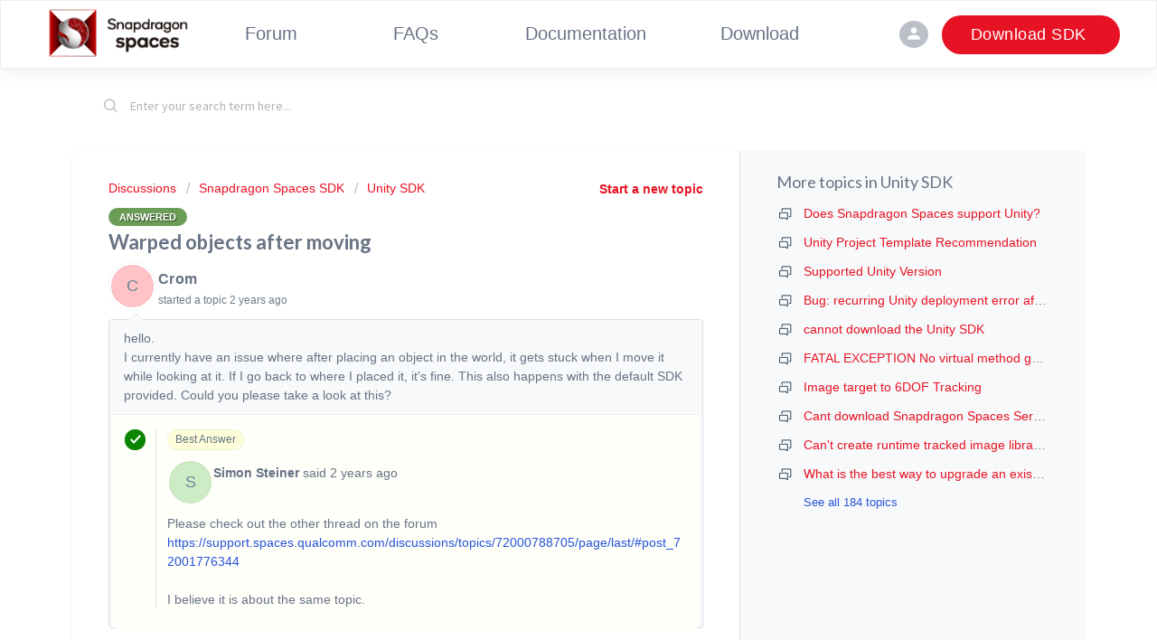

--- FILE ---
content_type: text/html; charset=utf-8
request_url: https://support.spaces.qualcomm.com/support/discussions/topics/72000788704/page/last
body_size: 8400
content:
<!DOCTYPE html>
       
        <!--[if lt IE 7]><html class="no-js ie6 dew-dsm-theme " lang="en" dir="ltr" data-date-format="non_us"><![endif]-->       
        <!--[if IE 7]><html class="no-js ie7 dew-dsm-theme " lang="en" dir="ltr" data-date-format="non_us"><![endif]-->       
        <!--[if IE 8]><html class="no-js ie8 dew-dsm-theme " lang="en" dir="ltr" data-date-format="non_us"><![endif]-->       
        <!--[if IE 9]><html class="no-js ie9 dew-dsm-theme " lang="en" dir="ltr" data-date-format="non_us"><![endif]-->       
        <!--[if IE 10]><html class="no-js ie10 dew-dsm-theme " lang="en" dir="ltr" data-date-format="non_us"><![endif]-->       
        <!--[if (gt IE 10)|!(IE)]><!--><html class="no-js  dew-dsm-theme " lang="en" dir="ltr" data-date-format="non_us"><!--<![endif]-->
	<head>
		
		<!--Load js file-->
<script src="https://ajax.googleapis.com/ajax/libs/angularjs/1.0.3/angular.js"></script>
<script src="//cdnjs.cloudflare.com/ajax/libs/angular-material-icons/0.7.1/angular-material-icons.min.js"></script> 

<!-- Title for the page -->
<title> Warped objects after moving : Spaces Snapdragon Forum </title>

<!-- Meta information -->

      <meta charset="utf-8" />
      <meta http-equiv="X-UA-Compatible" content="IE=edge,chrome=1" />
      <meta name="description" content= "  hello.  I currently have an issue where after placing an object in the world, it gets stuck when I move it while looking at it. If I go back to where I placed it, it&#39;s fine. This also happens with the default SDK provided. Could you please take a look at this? 
 " />
      <meta name="author" content= "" />
       <meta property="og:title" content="Warped objects after moving" />  <meta property="og:url" content="https://support.spaces.qualcomm.com/support/discussions/topics/72000788704" />  <meta property="og:image" content="/assets/misc/logo.png?702017" />  <meta property="og:site_name" content="Spaces Snapdragon Forum" />  <meta property="og:type" content="article" />  <meta name="twitter:title" content="Warped objects after moving" />  <meta name="twitter:url" content="https://support.spaces.qualcomm.com/support/discussions/topics/72000788704" />  <meta name="twitter:image" content="/assets/misc/logo.png?702017" />  <meta name="twitter:card" content="summary" />  <link rel="canonical" href="https://support.spaces.qualcomm.com/support/discussions/topics/72000788704" /> 

<!-- Responsive setting -->
<link rel="apple-touch-icon" href="https://s3.amazonaws.com/cdn.freshdesk.com/data/helpdesk/attachments/production/72004921492/fav_icon/ZZFGB7edhh1UtmjcCKHgfvlvYOnPxZjdhA.png" />
        <link rel="apple-touch-icon" sizes="72x72" href="https://s3.amazonaws.com/cdn.freshdesk.com/data/helpdesk/attachments/production/72004921492/fav_icon/ZZFGB7edhh1UtmjcCKHgfvlvYOnPxZjdhA.png" />
        <link rel="apple-touch-icon" sizes="114x114" href="https://s3.amazonaws.com/cdn.freshdesk.com/data/helpdesk/attachments/production/72004921492/fav_icon/ZZFGB7edhh1UtmjcCKHgfvlvYOnPxZjdhA.png" />
        <link rel="apple-touch-icon" sizes="144x144" href="https://s3.amazonaws.com/cdn.freshdesk.com/data/helpdesk/attachments/production/72004921492/fav_icon/ZZFGB7edhh1UtmjcCKHgfvlvYOnPxZjdhA.png" />
        <meta name="viewport" content="width=device-width, initial-scale=1.0, maximum-scale=5.0, user-scalable=yes" /> 
		
		<!-- Adding meta tag for CSRF token -->
		<meta name="csrf-param" content="authenticity_token" />
<meta name="csrf-token" content="l+LzVeF9r1SmQU2LH2PpkLcWNZWJTh+cWCqe1ZqLEHn2c3z6v9jwrG7xzinFbpvquFDGw9TRRlCEqes5FU27Wg==" />
		<!-- End meta tag for CSRF token -->
		
		<!-- Fav icon for portal -->
		<link rel='shortcut icon' href='https://s3.amazonaws.com/cdn.freshdesk.com/data/helpdesk/attachments/production/72004921492/fav_icon/ZZFGB7edhh1UtmjcCKHgfvlvYOnPxZjdhA.png' />

		<!-- Base stylesheet -->
 
		<link rel="stylesheet" media="print" href="https://assets5.freshdesk.com/assets/cdn/portal_print-6e04b27f27ab27faab81f917d275d593fa892ce13150854024baaf983b3f4326.css" />
	  		<link rel="stylesheet" media="screen" href="https://assets6.freshdesk.com/assets/cdn/falcon_portal_utils-57fc5f91db982a7ecd698d80ef41469e73b87782f2d9f218886147ca63c081ab.css" />	

		
		<!-- Theme stylesheet -->

		<link href="/support/theme.css?v=4&amp;d=1732260077" media="screen" rel="stylesheet" type="text/css">

		<!-- Google font url if present -->
		<link href='https://fonts.googleapis.com/css?family=Source+Sans+Pro:regular,italic,600,700,700italic|Lato:regular,italic,700,900,900italic' rel='stylesheet' type='text/css' nonce='BIN0bwcCM/Xw1t6hJ9EhHQ=='>

		<!-- Including default portal based script framework at the top -->
		<script src="https://assets7.freshdesk.com/assets/cdn/portal_head_v2-d07ff5985065d4b2f2826fdbbaef7df41eb75e17b915635bf0413a6bc12fd7b7.js"></script>
		<!-- Including syntexhighlighter for portal -->
		<script src="https://assets1.freshdesk.com/assets/cdn/prism-841b9ba9ca7f9e1bc3cdfdd4583524f65913717a3ab77714a45dd2921531a402.js"></script>

		

		<!-- Access portal settings information via javascript -->
		 <script type="text/javascript">     var portal = {"language":"en","name":"Spaces Snapdragon Forum","contact_info":"","current_page_name":"topic_view","current_tab":"forums","vault_service":{"url":"https://vault-service.freshworks.com/data","max_try":2,"product_name":"fd"},"current_account_id":2221148,"preferences":{"bg_color":"#ffffff","header_color":"#ffffff","help_center_color":"#f3f5f7","footer_color":"#ffffff","tab_color":"#ffffff","tab_hover_color":"#ffffff","btn_background":"#ffffff","btn_primary_background":"#e71324","baseFont":"Source Sans Pro","textColor":"#677284","headingsFont":"Lato","headingsColor":"#677284","linkColor":"#e71324","linkColorHover":"#a00d19","inputFocusRingColor":"#ffffff","nonResponsive":"false"},"image_placeholders":{"spacer":"https://assets5.freshdesk.com/assets/misc/spacer.gif","profile_thumb":"https://assets9.freshdesk.com/assets/misc/profile_blank_thumb-4a7b26415585aebbd79863bd5497100b1ea52bab8df8db7a1aecae4da879fd96.jpg","profile_medium":"https://assets4.freshdesk.com/assets/misc/profile_blank_medium-1dfbfbae68bb67de0258044a99f62e94144f1cc34efeea73e3fb85fe51bc1a2c.jpg"},"falcon_portal_theme":true};     var attachment_size = 20;     var blocked_extensions = "";     var allowed_extensions = "";     var store = { 
        ticket: {},
        portalLaunchParty: {} };    store.portalLaunchParty.ticketFragmentsEnabled = false;    store.pod = "us-east-1";    store.region = "US"; </script> 


			
	</head>
	<body>
            	
		
		
		

	<header class="banner">
		<div class="banner-wrapper page">
			<div class="banner_title">
				<a href="https://spaces.qualcomm.com/" class="portal-logo">
                    <img src="https://spaces-wp-data-production.s3.amazonaws.com/wp-content/uploads/2022/04/14081347/sd_spaces_logo_rgb_hor.png" alt="Logo" onerror="default_image_error(this)" data-type="logo">
                 </a>
			</div>
			<nav class="page-tabs" id="header_top_menu">
				<div class="page no-padding no-header-tabs">
					
						<a data-toggle-dom="#header-tabs" href="#" data-animated="true" class="mobile-icon-nav-menu show-in-mobile"></a>
						<div class="nav-link" id="header-tabs">
							<a href="https://support.spaces.qualcomm.com/support/home" class="">Forum</a>
							<a href="https://support.spaces.qualcomm.com/support/solutions" class="">FAQs</a>
							<a href="https://docs.spaces.qualcomm.com/" target="_blank" class="">Documentation</a>
							<a href="https://spaces.qualcomm.com/download-sdk" target="_blank" class="">Download</a>
						</div>
					
				</div>
			</nav>
			<nav class="banner-nav">
				 
                    <nav class="nav-user mr-3">
						<span class="nav-user__initials">
							<button aria-label="menu" class="md-fab md-raised md-mini md-button md-ink-ripple b_login" type="button" data-placement="bottom">
                            	<md-icon class="ng-scope material-icons">person</md-icon>
                      		</button>
						</span>
						<div class="nav-user__submenu">
							<p class="subtitle_two">Log in to your account</p>
                          	<a id="signin-menu-item" href="https://support.spaces.qualcomm.com/customer/login">Log in</a>
                          	<p class="subtitle_three">Don't have an account? <a href="https://signup.spaces.qualcomm.com/">Create one.</a></p>
                        </div>
                    </nav>
              		<a class="primary_btn download_menu" href="https://spaces.qualcomm.com/download-sdk" targer="_blank">Download SDK </a>
                
			</nav>
		</div>
	</header>

<div class="mobile_menu">
<nav class="mobile_menu_display">
	<a href="https://support.spaces.qualcomm.com/support/home" class="mobile_menu_links">Forum</a>
	<a href="https://support.spaces.qualcomm.com/support/solutions" class="mobile_menu_links">FAQs</a>
	<a href="https://docs.spaces.qualcomm.com/" target="_blank" class="mobile_menu_links">Documentation</a>
	<a href="https://spaces.qualcomm.com/download-sdk" target="_blank" class="mobile_menu_links">Download</a>
</nav>	
</div>
	

<!-- Search and page links for the page -->

	<section class="help-center-sc rounded-6">
		<div class="page no-padding">
		<div class="hc-search">
			<div class="hc-search-c">
				<form class="hc-search-form print--remove" autocomplete="off" action="/support/search/topics" id="hc-search-form" data-csrf-ignore="true">
	<div class="hc-search-input">
	<label for="support-search-input" class="hide">Enter your search term here...</label>
		<input placeholder="Enter your search term here..." type="text"
			name="term" class="special" value=""
            rel="page-search" data-max-matches="10" id="support-search-input">
	</div>
	<div class="hc-search-button">
		<button class="btn btn-primary" aria-label="Search" type="submit" autocomplete="off">
			<i class="mobile-icon-search hide-tablet"></i>
			<span class="hide-in-mobile">
				Search
			</span>
		</button>
	</div>
</form>
			</div>
		</div>
		</div>
	</section>



<script defer type="text/javascript">
    var tTip = $('[data-toggle=tooltip]');
    if(!!tTip) {
        $('[data-toggle=tooltip]').tooltip();
    }
</script>
<div class="page">
	
	
	<!-- Search and page links for the page -->
	

	<!-- Notification Messages -->
	 <div class="alert alert-with-close notice hide" id="noticeajax"></div> 

	
	<div class="c-wrapper">		
		


<section class="content main rounded-6 min-height-on-desktop fc-topic-view">
	
		<b class="pull-right"><a href="/support/discussions/topics/new?forum_id=72000329530" title="Start a new topic">Start a new topic</a></b>
	
	<div class="breadcrumb">
		<a href="/support/discussions">Discussions</a>
		<a href="/support/discussions/72000065990">Snapdragon Spaces SDK</a>
		<a href="/support/discussions/forums/72000329530">Unity SDK</a>
	</div>
	
	<section class="topic-header clearfix">
		<div class="topic-labels"><span class="label label-answered">
				Answered</span></div>
		<b class="page-stamp page-stamp-questions">
			<i class="icon-page-questions"></i>
		</b>
		
		<h2 class="post-title heading">
			Warped objects after moving
		</h2>
		
	</section>

	<div id="topic-comments">
		
		<section class="user-comment " id="post-72001776299">
			<div class="user-info">
				  <div class="user-pic-thumb image-lazy-load user-pointer-bottom"> <div class="thumb avatar-text circle text-center bg-1"> C  </div> </div> 				
				<div class="user-details">
					<h4 class="user-name">Crom</h4>
					<div class="p-info">
						started a topic  <span class='timeago' title='Tue, 21 May, 2024 at  7:22 PM' data-timeago='2024-05-21 19:22:08 -0400' data-livestamp='2024-05-21 19:22:08 -0400'>
			over 1 year ago
		   </span> 
					</div>
				</div>
			</div>
			<div class="p-content" rel="image-enlarge" id="post-72001776299-description">
				<div class="p-desc">
					<div dir="ltr"><p>hello.</p><p>I currently have an issue where after placing an object in the world, it gets stuck when I move it while looking at it. If I go back to where I placed it, it's fine. This also happens with the default SDK provided. Could you please take a look at this?</p>
</div>
				</div>

				

				
				
					<hr /><div class="best-answer-info"><section class="user-comment comment-by-agent" id="post-72001776345">
									<div class="best-answer-tick pull-left">
										<i class="icon-best-answer"></i>
									</div>
									<div class="answer-comment">
										<div class='best-badge'>Best Answer</div>
										<div class="user-info">
											  <div class="user-pic-thumb image-lazy-load user-thumb-image"> <div class="thumb avatar-text circle text-center bg-0"> S  </div> </div> 
											<div class="user-details">
												<strong>Simon Steiner</strong>
												said  <span class='timeago' title='Thu, 23 May, 2024 at  9:03 AM' data-timeago='2024-05-23 09:03:31 -0400' data-livestamp='2024-05-23 09:03:31 -0400'>
			over 1 year ago
		   </span> 
											</div>
										</div>
										<div class="answer-desc" id="post-72001776345-description">
											<div class="p-desc"><p>Please check out the other thread on the forum <a href="https://support.spaces.qualcomm.com/discussions/topics/72000788705/page/last/#post_72001776344">https://support.spaces.qualcomm.com/discussions/topics/72000788705/page/last/#post_72001776344</a>&nbsp;</p><p><br></p><p>I believe it is about the same topic.&nbsp;</p></div>
											
										</div>
									<div>
								</section></div>
				
				  <div id="vote-toolbar">
    
  </div>

			</div>
			<div class="p-content hide" id="post-72001776299-edit">
				<div class="sloading loading-small loading-block"></div>
			</div>
		</section>

		<div class="sort-posts clearfix"><strong class='pull-left'>1 Comment</strong></div><hr>

		
			
				
			
				
				<section class="user-comment  comment-by-agent " id="post-72001776345">
					<div class="user-info">
						  <div class="user-pic-thumb image-lazy-load user-pointer-bottom">  <img src="/images/misc/profile_blank_thumb.jpg" onerror="imgerror(this)" class="thumb" rel="lazyloadimage"  data-src="/users/72030373800/profile_image" />  </div> 
						<div class="user-details">
							
							<h4 class="user-name">Simon Steiner</h4>
							<div class="p-info">
								said  <span class='timeago' title='Thu, 23 May, 2024 at  9:03 AM' data-timeago='2024-05-23 09:03:31 -0400' data-livestamp='2024-05-23 09:03:31 -0400'>
			over 1 year ago
		   </span> 
							</div>
						</div>
					</div>
					<div class="p-content" rel="image-enlarge" id="post-72001776345-description">
						<div class="p-desc">
							
								<div>
									<span class="label label-small label-answered">
										Answer
									</span>
								</div>
							
							<p>Please check out the other thread on the forum <a href="https://support.spaces.qualcomm.com/discussions/topics/72000788705/page/last/#post_72001776344">https://support.spaces.qualcomm.com/discussions/topics/72000788705/page/last/#post_72001776344</a>&nbsp;</p><p><br></p><p>I believe it is about the same topic.&nbsp;</p>
						</div>
						
						<div class='btn-group' id='post-72001776345-vote-toolbar'></div>
					</div>
					<div class="p-content hide" id="post-72001776345-edit">
						<div class="sloading loading-small loading-block"></div>
					</div>
				</section>
				
			
		
	
	</div>

		
		<section class="lead"><a href="/support/discussions/topics/72000788704/reply">Login</a> to post a comment</section>
	
</section>

	<section class="sidebar content rounded-6 min-height-on-desktop fc-merge-topic">	
		<div class="cs-g-c">
			<section class="topic-list" id="merged-topics-list">
				
				

				

				

				<div class='list-lead'>
									More topics in 
									<span class='folder-name'>Unity SDK</span>
								</div>
							<ul><li class="cs-g-3">
										<div class="ellipsis">
											<a href="/support/discussions/topics/72000616337">Does Snapdragon Spaces support Unity?</a>
										</div>
									</li><li class="cs-g-3">
										<div class="ellipsis">
											<a href="/support/discussions/topics/72000627249">Unity Project Template Recommendation</a>
										</div>
									</li><li class="cs-g-3">
										<div class="ellipsis">
											<a href="/support/discussions/topics/72000627347">Supported Unity Version</a>
										</div>
									</li><li class="cs-g-3">
										<div class="ellipsis">
											<a href="/support/discussions/topics/72000668012">Bug: recurring Unity deployment error after the first deployment (manifest error, probably)</a>
										</div>
									</li><li class="cs-g-3">
										<div class="ellipsis">
											<a href="/support/discussions/topics/72000701962">cannot download the Unity SDK</a>
										</div>
									</li><li class="cs-g-3">
										<div class="ellipsis">
											<a href="/support/discussions/topics/72000711247">FATAL EXCEPTION No virtual method getDeviceProductInfo</a>
										</div>
									</li><li class="cs-g-3">
										<div class="ellipsis">
											<a href="/support/discussions/topics/72000717827">Image target to 6DOF Tracking</a>
										</div>
									</li><li class="cs-g-3">
										<div class="ellipsis">
											<a href="/support/discussions/topics/72000725252">Cant download Snapdragon Spaces Services</a>
										</div>
									</li><li class="cs-g-3">
										<div class="ellipsis">
											<a href="/support/discussions/topics/72000725253">Can&#39;t create runtime tracked image libraries</a>
										</div>
									</li><li class="cs-g-3">
										<div class="ellipsis">
											<a href="/support/discussions/topics/72000728745">What is the best way to upgrade an existing Spaces Unity project to a newer version of the SDK?</a>
										</div>
									</li></ul><a title="See all 184 topics" class="see-more" href="/support/discussions/forums/72000329530">See all 184 topics</a>
			</section>
		</div>
	</section>

	</div>
	

	

</div>

	<footer class="footer rounded-6">
      <div class="copyright"> ©2024 Qualcomm Technologies, Inc. and/or its affiliated companies.<br/> Snapdragon Spaces is a product of Qualcomm Technologies, Inc. and/or its subsidiaries.</div>
		<nav class="footer-links no-padding">
			
          
						<a href="https://spaces.qualcomm.com/terms-of-use/" target="_blank" class="cookie-link"> Terms of Use </a>

						<a href="https://www.qualcomm.com/site/privacy" target="_blank" class="cookie-link"> Privacy </a>

						<a href="https://www.qualcomm.com/site/cookies" target="_blank" class="cookie-link"> Cookie Policy </a>
			
		</nav>
	</footer>




			<script src="https://assets10.freshdesk.com/assets/cdn/portal_bottom-7430806af149595066ecadb61b92fb0b55e479f90e1852da13caaf1ff117fd27.js"></script>

		<script src="https://assets4.freshdesk.com/assets/cdn/redactor-642f8cbfacb4c2762350a557838bbfaadec878d0d24e9a0d8dfe90b2533f0e5d.js"></script> 
		<script src="https://assets7.freshdesk.com/assets/cdn/lang/en-4a75f878b88f0e355c2d9c4c8856e16e0e8e74807c9787aaba7ef13f18c8d691.js"></script>
		<!-- for i18n-js translations -->
  		<script src="https://assets3.freshdesk.com/assets/cdn/i18n/portal/en-7dc3290616af9ea64cf8f4a01e81b2013d3f08333acedba4871235237937ee05.js"></script>
		<!-- Including default portal based script at the bottom -->
		<script nonce="BIN0bwcCM/Xw1t6hJ9EhHQ==">
//<![CDATA[
	
	jQuery(document).ready(function() {
					
		// Setting the locale for moment js
		moment.lang('en');

		var validation_meassages = {"required":"This field is required.","remote":"Please fix this field.","email":"Please enter a valid email address.","url":"Please enter a valid URL.","date":"Please enter a valid date.","dateISO":"Please enter a valid date ( ISO ).","number":"Please enter a valid number.","digits":"Please enter only digits.","creditcard":"Please enter a valid credit card number.","equalTo":"Please enter the same value again.","two_decimal_place_warning":"Value cannot have more than 2 decimal digits","select2_minimum_limit":"Please type %{char_count} or more letters","select2_maximum_limit":"You can only select %{limit} %{container}","maxlength":"Please enter no more than {0} characters.","minlength":"Please enter at least {0} characters.","rangelength":"Please enter a value between {0} and {1} characters long.","range":"Please enter a value between {0} and {1}.","max":"Please enter a value less than or equal to {0}.","min":"Please enter a value greater than or equal to {0}.","select2_maximum_limit_jq":"You can only select {0} {1}","facebook_limit_exceed":"Your Facebook reply was over 8000 characters. You'll have to be more clever.","messenger_limit_exceeded":"Oops! You have exceeded Messenger Platform's character limit. Please modify your response.","not_equal_to":"This element should not be equal to","email_address_invalid":"One or more email addresses are invalid.","twitter_limit_exceed":"Oops! You have exceeded Twitter's character limit. You'll have to modify your response.","password_does_not_match":"The passwords don't match. Please try again.","valid_hours":"Please enter a valid hours.","reply_limit_exceed":"Your reply was over 2000 characters. You'll have to be more clever.","url_format":"Invalid URL format","url_without_slash":"Please enter a valid URL without '/'","link_back_url":"Please enter a valid linkback URL","requester_validation":"Please enter a valid requester details or <a href=\"#\" id=\"add_requester_btn_proxy\">add new requester.</a>","agent_validation":"Please enter valid agent details","email_or_phone":"Please enter a Email or Phone Number","upload_mb_limit":"Upload exceeds the available 15MB limit","invalid_image":"Invalid image format","atleast_one_role":"At least one role is required for the agent","invalid_time":"Invalid time.","remote_fail":"Remote validation failed","trim_spaces":"Auto trim of leading & trailing whitespace","hex_color_invalid":"Please enter a valid hex color value.","name_duplication":"The name already exists.","invalid_value":"Invalid value","invalid_regex":"Invalid Regular Expression","same_folder":"Cannot move to the same folder.","maxlength_255":"Please enter less than 255 characters","decimal_digit_valid":"Value cannot have more than 2 decimal digits","atleast_one_field":"Please fill at least {0} of these fields.","atleast_one_portal":"Select atleast one portal.","custom_header":"Please type custom header in the format -  header : value","same_password":"Should be same as Password","select2_no_match":"No matching %{container} found","integration_no_match":"no matching data...","time":"Please enter a valid time","valid_contact":"Please add a valid contact","field_invalid":"This field is invalid","select_atleast_one":"Select at least one option.","ember_method_name_reserved":"This name is reserved and cannot be used. Please choose a different name."}	

		jQuery.extend(jQuery.validator.messages, validation_meassages );


		jQuery(".call_duration").each(function () {
			var format,time;
			if (jQuery(this).data("time") === undefined) { return; }
			if(jQuery(this).hasClass('freshcaller')){ return; }
			time = jQuery(this).data("time");
			if (time>=3600) {
			 format = "hh:mm:ss";
			} else {
				format = "mm:ss";
			}
			jQuery(this).html(time.toTime(format));
		});
	});

	// Shortcuts variables
	var Shortcuts = {"global":{"help":"?","save":"mod+return","cancel":"esc","search":"/","status_dialog":"mod+alt+return","save_cuctomization":"mod+shift+s"},"app_nav":{"dashboard":"g d","tickets":"g t","social":"g e","solutions":"g s","forums":"g f","customers":"g c","reports":"g r","admin":"g a","ticket_new":"g n","compose_email":"g m"},"pagination":{"previous":"alt+left","next":"alt+right","alt_previous":"j","alt_next":"k"},"ticket_list":{"ticket_show":"return","select":"x","select_all":"shift+x","search_view":"v","show_description":"space","unwatch":"w","delete":"#","pickup":"@","spam":"!","close":"~","silent_close":"alt+shift+`","undo":"z","reply":"r","forward":"f","add_note":"n","scenario":"s"},"ticket_detail":{"toggle_watcher":"w","reply":"r","forward":"f","add_note":"n","close":"~","silent_close":"alt+shift+`","add_time":"m","spam":"!","delete":"#","show_activities_toggle":"}","properties":"p","expand":"]","undo":"z","select_watcher":"shift+w","go_to_next":["j","down"],"go_to_previous":["k","up"],"scenario":"s","pickup":"@","collaboration":"d"},"social_stream":{"search":"s","go_to_next":["j","down"],"go_to_previous":["k","up"],"open_stream":["space","return"],"close":"esc","reply":"r","retweet":"shift+r"},"portal_customizations":{"preview":"mod+shift+p"},"discussions":{"toggle_following":"w","add_follower":"shift+w","reply_topic":"r"}};
	
	// Date formats
	var DATE_FORMATS = {"non_us":{"moment_date_with_week":"ddd, D MMM, YYYY","datepicker":"d M, yy","datepicker_escaped":"d M yy","datepicker_full_date":"D, d M, yy","mediumDate":"d MMM, yyyy"},"us":{"moment_date_with_week":"ddd, MMM D, YYYY","datepicker":"M d, yy","datepicker_escaped":"M d yy","datepicker_full_date":"D, M d, yy","mediumDate":"MMM d, yyyy"}};

	var lang = { 
		loadingText: "Please Wait...",
		viewAllTickets: "View all tickets"
	};


//]]>
</script> 

		

		<img src='/support/discussions/topics/72000788704/hit' alt='Topic views count' aria-hidden='true'/>
		<script type="text/javascript">
     		I18n.defaultLocale = "en";
     		I18n.locale = "en";
		</script>
			
    	


		<!-- Include dynamic input field script for signup and profile pages (Mint theme) -->

	</body>
</html>


--- FILE ---
content_type: text/javascript; charset=UTF-8
request_url: https://ajax.googleapis.com/ajax/libs/angularjs/1.0.3/angular.js
body_size: 118127
content:
/**
 * @license AngularJS v1.0.3
 * (c) 2010-2012 Google, Inc. http://angularjs.org
 * License: MIT
 */
(function(window, document, undefined) {
'use strict';

////////////////////////////////////

/**
 * @ngdoc function
 * @name angular.lowercase
 * @function
 *
 * @description Converts the specified string to lowercase.
 * @param {string} string String to be converted to lowercase.
 * @returns {string} Lowercased string.
 */
var lowercase = function(string){return isString(string) ? string.toLowerCase() : string;};


/**
 * @ngdoc function
 * @name angular.uppercase
 * @function
 *
 * @description Converts the specified string to uppercase.
 * @param {string} string String to be converted to uppercase.
 * @returns {string} Uppercased string.
 */
var uppercase = function(string){return isString(string) ? string.toUpperCase() : string;};


var manualLowercase = function(s) {
  return isString(s)
      ? s.replace(/[A-Z]/g, function(ch) {return fromCharCode(ch.charCodeAt(0) | 32);})
      : s;
};
var manualUppercase = function(s) {
  return isString(s)
      ? s.replace(/[a-z]/g, function(ch) {return fromCharCode(ch.charCodeAt(0) & ~32);})
      : s;
};


// String#toLowerCase and String#toUpperCase don't produce correct results in browsers with Turkish
// locale, for this reason we need to detect this case and redefine lowercase/uppercase methods
// with correct but slower alternatives.
if ('i' !== 'I'.toLowerCase()) {
  lowercase = manualLowercase;
  uppercase = manualUppercase;
}

function fromCharCode(code) {return String.fromCharCode(code);}


var Error             = window.Error,
    /** holds major version number for IE or NaN for real browsers */
    msie              = int((/msie (\d+)/.exec(lowercase(navigator.userAgent)) || [])[1]),
    jqLite,           // delay binding since jQuery could be loaded after us.
    jQuery,           // delay binding
    slice             = [].slice,
    push              = [].push,
    toString          = Object.prototype.toString,

    /** @name angular */
    angular           = window.angular || (window.angular = {}),
    angularModule,
    nodeName_,
    uid               = ['0', '0', '0'];

/**
 * @ngdoc function
 * @name angular.forEach
 * @function
 *
 * @description
 * Invokes the `iterator` function once for each item in `obj` collection, which can be either an
 * object or an array. The `iterator` function is invoked with `iterator(value, key)`, where `value`
 * is the value of an object property or an array element and `key` is the object property key or
 * array element index. Specifying a `context` for the function is optional.
 *
 * Note: this function was previously known as `angular.foreach`.
 *
   <pre>
     var values = {name: 'misko', gender: 'male'};
     var log = [];
     angular.forEach(values, function(value, key){
       this.push(key + ': ' + value);
     }, log);
     expect(log).toEqual(['name: misko', 'gender:male']);
   </pre>
 *
 * @param {Object|Array} obj Object to iterate over.
 * @param {Function} iterator Iterator function.
 * @param {Object=} context Object to become context (`this`) for the iterator function.
 * @returns {Object|Array} Reference to `obj`.
 */
function forEach(obj, iterator, context) {
  var key;
  if (obj) {
    if (isFunction(obj)){
      for (key in obj) {
        if (key != 'prototype' && key != 'length' && key != 'name' && obj.hasOwnProperty(key)) {
          iterator.call(context, obj[key], key);
        }
      }
    } else if (obj.forEach && obj.forEach !== forEach) {
      obj.forEach(iterator, context);
    } else if (isObject(obj) && isNumber(obj.length)) {
      for (key = 0; key < obj.length; key++)
        iterator.call(context, obj[key], key);
    } else {
      for (key in obj) {
        if (obj.hasOwnProperty(key)) {
          iterator.call(context, obj[key], key);
        }
      }
    }
  }
  return obj;
}

function sortedKeys(obj) {
  var keys = [];
  for (var key in obj) {
    if (obj.hasOwnProperty(key)) {
      keys.push(key);
    }
  }
  return keys.sort();
}

function forEachSorted(obj, iterator, context) {
  var keys = sortedKeys(obj);
  for ( var i = 0; i < keys.length; i++) {
    iterator.call(context, obj[keys[i]], keys[i]);
  }
  return keys;
}


/**
 * when using forEach the params are value, key, but it is often useful to have key, value.
 * @param {function(string, *)} iteratorFn
 * @returns {function(*, string)}
 */
function reverseParams(iteratorFn) {
  return function(value, key) { iteratorFn(key, value) };
}

/**
 * A consistent way of creating unique IDs in angular. The ID is a sequence of alpha numeric
 * characters such as '012ABC'. The reason why we are not using simply a number counter is that
 * the number string gets longer over time, and it can also overflow, where as the the nextId
 * will grow much slower, it is a string, and it will never overflow.
 *
 * @returns an unique alpha-numeric string
 */
function nextUid() {
  var index = uid.length;
  var digit;

  while(index) {
    index--;
    digit = uid[index].charCodeAt(0);
    if (digit == 57 /*'9'*/) {
      uid[index] = 'A';
      return uid.join('');
    }
    if (digit == 90  /*'Z'*/) {
      uid[index] = '0';
    } else {
      uid[index] = String.fromCharCode(digit + 1);
      return uid.join('');
    }
  }
  uid.unshift('0');
  return uid.join('');
}

/**
 * @ngdoc function
 * @name angular.extend
 * @function
 *
 * @description
 * Extends the destination object `dst` by copying all of the properties from the `src` object(s)
 * to `dst`. You can specify multiple `src` objects.
 *
 * @param {Object} dst Destination object.
 * @param {...Object} src Source object(s).
 */
function extend(dst) {
  forEach(arguments, function(obj){
    if (obj !== dst) {
      forEach(obj, function(value, key){
        dst[key] = value;
      });
    }
  });
  return dst;
}

function int(str) {
  return parseInt(str, 10);
}


function inherit(parent, extra) {
  return extend(new (extend(function() {}, {prototype:parent}))(), extra);
}


/**
 * @ngdoc function
 * @name angular.noop
 * @function
 *
 * @description
 * A function that performs no operations. This function can be useful when writing code in the
 * functional style.
   <pre>
     function foo(callback) {
       var result = calculateResult();
       (callback || angular.noop)(result);
     }
   </pre>
 */
function noop() {}
noop.$inject = [];


/**
 * @ngdoc function
 * @name angular.identity
 * @function
 *
 * @description
 * A function that returns its first argument. This function is useful when writing code in the
 * functional style.
 *
   <pre>
     function transformer(transformationFn, value) {
       return (transformationFn || identity)(value);
     };
   </pre>
 */
function identity($) {return $;}
identity.$inject = [];


function valueFn(value) {return function() {return value;};}

/**
 * @ngdoc function
 * @name angular.isUndefined
 * @function
 *
 * @description
 * Determines if a reference is undefined.
 *
 * @param {*} value Reference to check.
 * @returns {boolean} True if `value` is undefined.
 */
function isUndefined(value){return typeof value == 'undefined';}


/**
 * @ngdoc function
 * @name angular.isDefined
 * @function
 *
 * @description
 * Determines if a reference is defined.
 *
 * @param {*} value Reference to check.
 * @returns {boolean} True if `value` is defined.
 */
function isDefined(value){return typeof value != 'undefined';}


/**
 * @ngdoc function
 * @name angular.isObject
 * @function
 *
 * @description
 * Determines if a reference is an `Object`. Unlike `typeof` in JavaScript, `null`s are not
 * considered to be objects.
 *
 * @param {*} value Reference to check.
 * @returns {boolean} True if `value` is an `Object` but not `null`.
 */
function isObject(value){return value != null && typeof value == 'object';}


/**
 * @ngdoc function
 * @name angular.isString
 * @function
 *
 * @description
 * Determines if a reference is a `String`.
 *
 * @param {*} value Reference to check.
 * @returns {boolean} True if `value` is a `String`.
 */
function isString(value){return typeof value == 'string';}


/**
 * @ngdoc function
 * @name angular.isNumber
 * @function
 *
 * @description
 * Determines if a reference is a `Number`.
 *
 * @param {*} value Reference to check.
 * @returns {boolean} True if `value` is a `Number`.
 */
function isNumber(value){return typeof value == 'number';}


/**
 * @ngdoc function
 * @name angular.isDate
 * @function
 *
 * @description
 * Determines if a value is a date.
 *
 * @param {*} value Reference to check.
 * @returns {boolean} True if `value` is a `Date`.
 */
function isDate(value){
  return toString.apply(value) == '[object Date]';
}


/**
 * @ngdoc function
 * @name angular.isArray
 * @function
 *
 * @description
 * Determines if a reference is an `Array`.
 *
 * @param {*} value Reference to check.
 * @returns {boolean} True if `value` is an `Array`.
 */
function isArray(value) {
  return toString.apply(value) == '[object Array]';
}


/**
 * @ngdoc function
 * @name angular.isFunction
 * @function
 *
 * @description
 * Determines if a reference is a `Function`.
 *
 * @param {*} value Reference to check.
 * @returns {boolean} True if `value` is a `Function`.
 */
function isFunction(value){return typeof value == 'function';}


/**
 * Checks if `obj` is a window object.
 *
 * @private
 * @param {*} obj Object to check
 * @returns {boolean} True if `obj` is a window obj.
 */
function isWindow(obj) {
  return obj && obj.document && obj.location && obj.alert && obj.setInterval;
}


function isScope(obj) {
  return obj && obj.$evalAsync && obj.$watch;
}


function isFile(obj) {
  return toString.apply(obj) === '[object File]';
}


function isBoolean(value) {
  return typeof value == 'boolean';
}


function trim(value) {
  return isString(value) ? value.replace(/^\s*/, '').replace(/\s*$/, '') : value;
}

/**
 * @ngdoc function
 * @name angular.isElement
 * @function
 *
 * @description
 * Determines if a reference is a DOM element (or wrapped jQuery element).
 *
 * @param {*} value Reference to check.
 * @returns {boolean} True if `value` is a DOM element (or wrapped jQuery element).
 */
function isElement(node) {
  return node &&
    (node.nodeName  // we are a direct element
    || (node.bind && node.find));  // we have a bind and find method part of jQuery API
}

/**
 * @param str 'key1,key2,...'
 * @returns {object} in the form of {key1:true, key2:true, ...}
 */
function makeMap(str){
  var obj = {}, items = str.split(","), i;
  for ( i = 0; i < items.length; i++ )
    obj[ items[i] ] = true;
  return obj;
}


if (msie < 9) {
  nodeName_ = function(element) {
    element = element.nodeName ? element : element[0];
    return (element.scopeName && element.scopeName != 'HTML')
      ? uppercase(element.scopeName + ':' + element.nodeName) : element.nodeName;
  };
} else {
  nodeName_ = function(element) {
    return element.nodeName ? element.nodeName : element[0].nodeName;
  };
}


function map(obj, iterator, context) {
  var results = [];
  forEach(obj, function(value, index, list) {
    results.push(iterator.call(context, value, index, list));
  });
  return results;
}


/**
 * @description
 * Determines the number of elements in an array, the number of properties an object has, or
 * the length of a string.
 *
 * Note: This function is used to augment the Object type in Angular expressions. See
 * {@link angular.Object} for more information about Angular arrays.
 *
 * @param {Object|Array|string} obj Object, array, or string to inspect.
 * @param {boolean} [ownPropsOnly=false] Count only "own" properties in an object
 * @returns {number} The size of `obj` or `0` if `obj` is neither an object nor an array.
 */
function size(obj, ownPropsOnly) {
  var size = 0, key;

  if (isArray(obj) || isString(obj)) {
    return obj.length;
  } else if (isObject(obj)){
    for (key in obj)
      if (!ownPropsOnly || obj.hasOwnProperty(key))
        size++;
  }

  return size;
}


function includes(array, obj) {
  return indexOf(array, obj) != -1;
}

function indexOf(array, obj) {
  if (array.indexOf) return array.indexOf(obj);

  for ( var i = 0; i < array.length; i++) {
    if (obj === array[i]) return i;
  }
  return -1;
}

function arrayRemove(array, value) {
  var index = indexOf(array, value);
  if (index >=0)
    array.splice(index, 1);
  return value;
}

function isLeafNode (node) {
  if (node) {
    switch (node.nodeName) {
    case "OPTION":
    case "PRE":
    case "TITLE":
      return true;
    }
  }
  return false;
}

/**
 * @ngdoc function
 * @name angular.copy
 * @function
 *
 * @description
 * Creates a deep copy of `source`, which should be an object or an array.
 *
 * * If no destination is supplied, a copy of the object or array is created.
 * * If a destination is provided, all of its elements (for array) or properties (for objects)
 *   are deleted and then all elements/properties from the source are copied to it.
 * * If  `source` is not an object or array, `source` is returned.
 *
 * Note: this function is used to augment the Object type in Angular expressions. See
 * {@link ng.$filter} for more information about Angular arrays.
 *
 * @param {*} source The source that will be used to make a copy.
 *                   Can be any type, including primitives, `null`, and `undefined`.
 * @param {(Object|Array)=} destination Destination into which the source is copied. If
 *     provided, must be of the same type as `source`.
 * @returns {*} The copy or updated `destination`, if `destination` was specified.
 */
function copy(source, destination){
  if (isWindow(source) || isScope(source)) throw Error("Can't copy Window or Scope");
  if (!destination) {
    destination = source;
    if (source) {
      if (isArray(source)) {
        destination = copy(source, []);
      } else if (isDate(source)) {
        destination = new Date(source.getTime());
      } else if (isObject(source)) {
        destination = copy(source, {});
      }
    }
  } else {
    if (source === destination) throw Error("Can't copy equivalent objects or arrays");
    if (isArray(source)) {
      while(destination.length) {
        destination.pop();
      }
      for ( var i = 0; i < source.length; i++) {
        destination.push(copy(source[i]));
      }
    } else {
      forEach(destination, function(value, key){
        delete destination[key];
      });
      for ( var key in source) {
        destination[key] = copy(source[key]);
      }
    }
  }
  return destination;
}

/**
 * Create a shallow copy of an object
 */
function shallowCopy(src, dst) {
  dst = dst || {};

  for(var key in src) {
    if (src.hasOwnProperty(key) && key.substr(0, 2) !== '$$') {
      dst[key] = src[key];
    }
  }

  return dst;
}


/**
 * @ngdoc function
 * @name angular.equals
 * @function
 *
 * @description
 * Determines if two objects or two values are equivalent. Supports value types, arrays and
 * objects.
 *
 * Two objects or values are considered equivalent if at least one of the following is true:
 *
 * * Both objects or values pass `===` comparison.
 * * Both objects or values are of the same type and all of their properties pass `===` comparison.
 * * Both values are NaN. (In JavasScript, NaN == NaN => false. But we consider two NaN as equal)
 *
 * During a property comparision, properties of `function` type and properties with names
 * that begin with `$` are ignored.
 *
 * Scope and DOMWindow objects are being compared only be identify (`===`).
 *
 * @param {*} o1 Object or value to compare.
 * @param {*} o2 Object or value to compare.
 * @returns {boolean} True if arguments are equal.
 */
function equals(o1, o2) {
  if (o1 === o2) return true;
  if (o1 === null || o2 === null) return false;
  if (o1 !== o1 && o2 !== o2) return true; // NaN === NaN
  var t1 = typeof o1, t2 = typeof o2, length, key, keySet;
  if (t1 == t2) {
    if (t1 == 'object') {
      if (isArray(o1)) {
        if ((length = o1.length) == o2.length) {
          for(key=0; key<length; key++) {
            if (!equals(o1[key], o2[key])) return false;
          }
          return true;
        }
      } else if (isDate(o1)) {
        return isDate(o2) && o1.getTime() == o2.getTime();
      } else {
        if (isScope(o1) || isScope(o2) || isWindow(o1) || isWindow(o2)) return false;
        keySet = {};
        for(key in o1) {
          if (key.charAt(0) !== '$' && !isFunction(o1[key]) && !equals(o1[key], o2[key])) {
            return false;
          }
          keySet[key] = true;
        }
        for(key in o2) {
          if (!keySet[key] && key.charAt(0) !== '$' && !isFunction(o2[key])) return false;
        }
        return true;
      }
    }
  }
  return false;
}


function concat(array1, array2, index) {
  return array1.concat(slice.call(array2, index));
}

function sliceArgs(args, startIndex) {
  return slice.call(args, startIndex || 0);
}


/**
 * @ngdoc function
 * @name angular.bind
 * @function
 *
 * @description
 * Returns a function which calls function `fn` bound to `self` (`self` becomes the `this` for
 * `fn`). You can supply optional `args` that are are prebound to the function. This feature is also
 * known as [function currying](http://en.wikipedia.org/wiki/Currying).
 *
 * @param {Object} self Context which `fn` should be evaluated in.
 * @param {function()} fn Function to be bound.
 * @param {...*} args Optional arguments to be prebound to the `fn` function call.
 * @returns {function()} Function that wraps the `fn` with all the specified bindings.
 */
function bind(self, fn) {
  var curryArgs = arguments.length > 2 ? sliceArgs(arguments, 2) : [];
  if (isFunction(fn) && !(fn instanceof RegExp)) {
    return curryArgs.length
      ? function() {
          return arguments.length
            ? fn.apply(self, curryArgs.concat(slice.call(arguments, 0)))
            : fn.apply(self, curryArgs);
        }
      : function() {
          return arguments.length
            ? fn.apply(self, arguments)
            : fn.call(self);
        };
  } else {
    // in IE, native methods are not functions so they cannot be bound (note: they don't need to be)
    return fn;
  }
}


function toJsonReplacer(key, value) {
  var val = value;

  if (/^\$+/.test(key)) {
    val = undefined;
  } else if (isWindow(value)) {
    val = '$WINDOW';
  } else if (value &&  document === value) {
    val = '$DOCUMENT';
  } else if (isScope(value)) {
    val = '$SCOPE';
  }

  return val;
}


/**
 * @ngdoc function
 * @name angular.toJson
 * @function
 *
 * @description
 * Serializes input into a JSON-formatted string.
 *
 * @param {Object|Array|Date|string|number} obj Input to be serialized into JSON.
 * @param {boolean=} pretty If set to true, the JSON output will contain newlines and whitespace.
 * @returns {string} Jsonified string representing `obj`.
 */
function toJson(obj, pretty) {
  return JSON.stringify(obj, toJsonReplacer, pretty ? '  ' : null);
}


/**
 * @ngdoc function
 * @name angular.fromJson
 * @function
 *
 * @description
 * Deserializes a JSON string.
 *
 * @param {string} json JSON string to deserialize.
 * @returns {Object|Array|Date|string|number} Deserialized thingy.
 */
function fromJson(json) {
  return isString(json)
      ? JSON.parse(json)
      : json;
}


function toBoolean(value) {
  if (value && value.length !== 0) {
    var v = lowercase("" + value);
    value = !(v == 'f' || v == '0' || v == 'false' || v == 'no' || v == 'n' || v == '[]');
  } else {
    value = false;
  }
  return value;
}

/**
 * @returns {string} Returns the string representation of the element.
 */
function startingTag(element) {
  element = jqLite(element).clone();
  try {
    // turns out IE does not let you set .html() on elements which
    // are not allowed to have children. So we just ignore it.
    element.html('');
  } catch(e) {}
  return jqLite('<div>').append(element).html().
      match(/^(<[^>]+>)/)[1].
      replace(/^<([\w\-]+)/, function(match, nodeName) { return '<' + lowercase(nodeName); });
}


/////////////////////////////////////////////////

/**
 * Parses an escaped url query string into key-value pairs.
 * @returns Object.<(string|boolean)>
 */
function parseKeyValue(/**string*/keyValue) {
  var obj = {}, key_value, key;
  forEach((keyValue || "").split('&'), function(keyValue){
    if (keyValue) {
      key_value = keyValue.split('=');
      key = decodeURIComponent(key_value[0]);
      obj[key] = isDefined(key_value[1]) ? decodeURIComponent(key_value[1]) : true;
    }
  });
  return obj;
}

function toKeyValue(obj) {
  var parts = [];
  forEach(obj, function(value, key) {
    parts.push(encodeUriQuery(key, true) + (value === true ? '' : '=' + encodeUriQuery(value, true)));
  });
  return parts.length ? parts.join('&') : '';
}


/**
 * We need our custom method because encodeURIComponent is too agressive and doesn't follow
 * http://www.ietf.org/rfc/rfc3986.txt with regards to the character set (pchar) allowed in path
 * segments:
 *    segment       = *pchar
 *    pchar         = unreserved / pct-encoded / sub-delims / ":" / "@"
 *    pct-encoded   = "%" HEXDIG HEXDIG
 *    unreserved    = ALPHA / DIGIT / "-" / "." / "_" / "~"
 *    sub-delims    = "!" / "$" / "&" / "'" / "(" / ")"
 *                     / "*" / "+" / "," / ";" / "="
 */
function encodeUriSegment(val) {
  return encodeUriQuery(val, true).
             replace(/%26/gi, '&').
             replace(/%3D/gi, '=').
             replace(/%2B/gi, '+');
}


/**
 * This method is intended for encoding *key* or *value* parts of query component. We need a custom
 * method becuase encodeURIComponent is too agressive and encodes stuff that doesn't have to be
 * encoded per http://tools.ietf.org/html/rfc3986:
 *    query       = *( pchar / "/" / "?" )
 *    pchar         = unreserved / pct-encoded / sub-delims / ":" / "@"
 *    unreserved    = ALPHA / DIGIT / "-" / "." / "_" / "~"
 *    pct-encoded   = "%" HEXDIG HEXDIG
 *    sub-delims    = "!" / "$" / "&" / "'" / "(" / ")"
 *                     / "*" / "+" / "," / ";" / "="
 */
function encodeUriQuery(val, pctEncodeSpaces) {
  return encodeURIComponent(val).
             replace(/%40/gi, '@').
             replace(/%3A/gi, ':').
             replace(/%24/g, '$').
             replace(/%2C/gi, ',').
             replace((pctEncodeSpaces ? null : /%20/g), '+');
}


/**
 * @ngdoc directive
 * @name ng.directive:ngApp
 *
 * @element ANY
 * @param {angular.Module} ngApp an optional application
 *   {@link angular.module module} name to load.
 *
 * @description
 *
 * Use this directive to auto-bootstrap on application. Only
 * one directive can be used per HTML document. The directive
 * designates the root of the application and is typically placed
 * ot the root of the page.
 *
 * In the example below if the `ngApp` directive would not be placed
 * on the `html` element then the document would not be compiled
 * and the `{{ 1+2 }}` would not be resolved to `3`.
 *
 * `ngApp` is the easiest way to bootstrap an application.
 *
 <doc:example>
   <doc:source>
    I can add: 1 + 2 =  {{ 1+2 }}
   </doc:source>
 </doc:example>
 *
 */
function angularInit(element, bootstrap) {
  var elements = [element],
      appElement,
      module,
      names = ['ng:app', 'ng-app', 'x-ng-app', 'data-ng-app'],
      NG_APP_CLASS_REGEXP = /\sng[:\-]app(:\s*([\w\d_]+);?)?\s/;

  function append(element) {
    element && elements.push(element);
  }

  forEach(names, function(name) {
    names[name] = true;
    append(document.getElementById(name));
    name = name.replace(':', '\\:');
    if (element.querySelectorAll) {
      forEach(element.querySelectorAll('.' + name), append);
      forEach(element.querySelectorAll('.' + name + '\\:'), append);
      forEach(element.querySelectorAll('[' + name + ']'), append);
    }
  });

  forEach(elements, function(element) {
    if (!appElement) {
      var className = ' ' + element.className + ' ';
      var match = NG_APP_CLASS_REGEXP.exec(className);
      if (match) {
        appElement = element;
        module = (match[2] || '').replace(/\s+/g, ',');
      } else {
        forEach(element.attributes, function(attr) {
          if (!appElement && names[attr.name]) {
            appElement = element;
            module = attr.value;
          }
        });
      }
    }
  });
  if (appElement) {
    bootstrap(appElement, module ? [module] : []);
  }
}

/**
 * @ngdoc function
 * @name angular.bootstrap
 * @description
 * Use this function to manually start up angular application.
 *
 * See: {@link guide/bootstrap Bootstrap}
 *
 * @param {Element} element DOM element which is the root of angular application.
 * @param {Array<String|Function>=} modules an array of module declarations. See: {@link angular.module modules}
 * @returns {AUTO.$injector} Returns the newly created injector for this app.
 */
function bootstrap(element, modules) {
  element = jqLite(element);
  modules = modules || [];
  modules.unshift(['$provide', function($provide) {
    $provide.value('$rootElement', element);
  }]);
  modules.unshift('ng');
  var injector = createInjector(modules);
  injector.invoke(
    ['$rootScope', '$rootElement', '$compile', '$injector', function(scope, element, compile, injector){
      scope.$apply(function() {
        element.data('$injector', injector);
        compile(element)(scope);
      });
    }]
  );
  return injector;
}

var SNAKE_CASE_REGEXP = /[A-Z]/g;
function snake_case(name, separator){
  separator = separator || '_';
  return name.replace(SNAKE_CASE_REGEXP, function(letter, pos) {
    return (pos ? separator : '') + letter.toLowerCase();
  });
}

function bindJQuery() {
  // bind to jQuery if present;
  jQuery = window.jQuery;
  // reset to jQuery or default to us.
  if (jQuery) {
    jqLite = jQuery;
    extend(jQuery.fn, {
      scope: JQLitePrototype.scope,
      controller: JQLitePrototype.controller,
      injector: JQLitePrototype.injector,
      inheritedData: JQLitePrototype.inheritedData
    });
    JQLitePatchJQueryRemove('remove', true);
    JQLitePatchJQueryRemove('empty');
    JQLitePatchJQueryRemove('html');
  } else {
    jqLite = JQLite;
  }
  angular.element = jqLite;
}

/**
 * throw error of the argument is falsy.
 */
function assertArg(arg, name, reason) {
  if (!arg) {
    throw new Error("Argument '" + (name || '?') + "' is " + (reason || "required"));
  }
  return arg;
}

function assertArgFn(arg, name, acceptArrayAnnotation) {
  if (acceptArrayAnnotation && isArray(arg)) {
      arg = arg[arg.length - 1];
  }

  assertArg(isFunction(arg), name, 'not a function, got ' +
      (arg && typeof arg == 'object' ? arg.constructor.name || 'Object' : typeof arg));
  return arg;
}

/**
 * @ngdoc interface
 * @name angular.Module
 * @description
 *
 * Interface for configuring angular {@link angular.module modules}.
 */

function setupModuleLoader(window) {

  function ensure(obj, name, factory) {
    return obj[name] || (obj[name] = factory());
  }

  return ensure(ensure(window, 'angular', Object), 'module', function() {
    /** @type {Object.<string, angular.Module>} */
    var modules = {};

    /**
     * @ngdoc function
     * @name angular.module
     * @description
     *
     * The `angular.module` is a global place for creating and registering Angular modules. All
     * modules (angular core or 3rd party) that should be available to an application must be
     * registered using this mechanism.
     *
     *
     * # Module
     *
     * A module is a collocation of services, directives, filters, and configuration information. Module
     * is used to configure the {@link AUTO.$injector $injector}.
     *
     * <pre>
     * // Create a new module
     * var myModule = angular.module('myModule', []);
     *
     * // register a new service
     * myModule.value('appName', 'MyCoolApp');
     *
     * // configure existing services inside initialization blocks.
     * myModule.config(function($locationProvider) {
     *   // Configure existing providers
     *   $locationProvider.hashPrefix('!');
     * });
     * </pre>
     *
     * Then you can create an injector and load your modules like this:
     *
     * <pre>
     * var injector = angular.injector(['ng', 'MyModule'])
     * </pre>
     *
     * However it's more likely that you'll just use
     * {@link ng.directive:ngApp ngApp} or
     * {@link angular.bootstrap} to simplify this process for you.
     *
     * @param {!string} name The name of the module to create or retrieve.
     * @param {Array.<string>=} requires If specified then new module is being created. If unspecified then the
     *        the module is being retrieved for further configuration.
     * @param {Function} configFn Optional configuration function for the module. Same as
     *        {@link angular.Module#config Module#config()}.
     * @returns {module} new module with the {@link angular.Module} api.
     */
    return function module(name, requires, configFn) {
      if (requires && modules.hasOwnProperty(name)) {
        modules[name] = null;
      }
      return ensure(modules, name, function() {
        if (!requires) {
          throw Error('No module: ' + name);
        }

        /** @type {!Array.<Array.<*>>} */
        var invokeQueue = [];

        /** @type {!Array.<Function>} */
        var runBlocks = [];

        var config = invokeLater('$injector', 'invoke');

        /** @type {angular.Module} */
        var moduleInstance = {
          // Private state
          _invokeQueue: invokeQueue,
          _runBlocks: runBlocks,

          /**
           * @ngdoc property
           * @name angular.Module#requires
           * @propertyOf angular.Module
           * @returns {Array.<string>} List of module names which must be loaded before this module.
           * @description
           * Holds the list of modules which the injector will load before the current module is loaded.
           */
          requires: requires,

          /**
           * @ngdoc property
           * @name angular.Module#name
           * @propertyOf angular.Module
           * @returns {string} Name of the module.
           * @description
           */
          name: name,


          /**
           * @ngdoc method
           * @name angular.Module#provider
           * @methodOf angular.Module
           * @param {string} name service name
           * @param {Function} providerType Construction function for creating new instance of the service.
           * @description
           * See {@link AUTO.$provide#provider $provide.provider()}.
           */
          provider: invokeLater('$provide', 'provider'),

          /**
           * @ngdoc method
           * @name angular.Module#factory
           * @methodOf angular.Module
           * @param {string} name service name
           * @param {Function} providerFunction Function for creating new instance of the service.
           * @description
           * See {@link AUTO.$provide#factory $provide.factory()}.
           */
          factory: invokeLater('$provide', 'factory'),

          /**
           * @ngdoc method
           * @name angular.Module#service
           * @methodOf angular.Module
           * @param {string} name service name
           * @param {Function} constructor A constructor function that will be instantiated.
           * @description
           * See {@link AUTO.$provide#service $provide.service()}.
           */
          service: invokeLater('$provide', 'service'),

          /**
           * @ngdoc method
           * @name angular.Module#value
           * @methodOf angular.Module
           * @param {string} name service name
           * @param {*} object Service instance object.
           * @description
           * See {@link AUTO.$provide#value $provide.value()}.
           */
          value: invokeLater('$provide', 'value'),

          /**
           * @ngdoc method
           * @name angular.Module#constant
           * @methodOf angular.Module
           * @param {string} name constant name
           * @param {*} object Constant value.
           * @description
           * Because the constant are fixed, they get applied before other provide methods.
           * See {@link AUTO.$provide#constant $provide.constant()}.
           */
          constant: invokeLater('$provide', 'constant', 'unshift'),

          /**
           * @ngdoc method
           * @name angular.Module#filter
           * @methodOf angular.Module
           * @param {string} name Filter name.
           * @param {Function} filterFactory Factory function for creating new instance of filter.
           * @description
           * See {@link ng.$filterProvider#register $filterProvider.register()}.
           */
          filter: invokeLater('$filterProvider', 'register'),

          /**
           * @ngdoc method
           * @name angular.Module#controller
           * @methodOf angular.Module
           * @param {string} name Controller name.
           * @param {Function} constructor Controller constructor function.
           * @description
           * See {@link ng.$controllerProvider#register $controllerProvider.register()}.
           */
          controller: invokeLater('$controllerProvider', 'register'),

          /**
           * @ngdoc method
           * @name angular.Module#directive
           * @methodOf angular.Module
           * @param {string} name directive name
           * @param {Function} directiveFactory Factory function for creating new instance of
           * directives.
           * @description
           * See {@link ng.$compileProvider#directive $compileProvider.directive()}.
           */
          directive: invokeLater('$compileProvider', 'directive'),

          /**
           * @ngdoc method
           * @name angular.Module#config
           * @methodOf angular.Module
           * @param {Function} configFn Execute this function on module load. Useful for service
           *    configuration.
           * @description
           * Use this method to register work which needs to be performed on module loading.
           */
          config: config,

          /**
           * @ngdoc method
           * @name angular.Module#run
           * @methodOf angular.Module
           * @param {Function} initializationFn Execute this function after injector creation.
           *    Useful for application initialization.
           * @description
           * Use this method to register work which should be performed when the injector is done
           * loading all modules.
           */
          run: function(block) {
            runBlocks.push(block);
            return this;
          }
        };

        if (configFn) {
          config(configFn);
        }

        return  moduleInstance;

        /**
         * @param {string} provider
         * @param {string} method
         * @param {String=} insertMethod
         * @returns {angular.Module}
         */
        function invokeLater(provider, method, insertMethod) {
          return function() {
            invokeQueue[insertMethod || 'push']([provider, method, arguments]);
            return moduleInstance;
          }
        }
      });
    };
  });

}

/**
 * @ngdoc property
 * @name angular.version
 * @description
 * An object that contains information about the current AngularJS version. This object has the
 * following properties:
 *
 * - `full` – `{string}` – Full version string, such as "0.9.18".
 * - `major` – `{number}` – Major version number, such as "0".
 * - `minor` – `{number}` – Minor version number, such as "9".
 * - `dot` – `{number}` – Dot version number, such as "18".
 * - `codeName` – `{string}` – Code name of the release, such as "jiggling-armfat".
 */
var version = {
  full: '1.0.3',    // all of these placeholder strings will be replaced by rake's
  major: 1,    // compile task
  minor: 0,
  dot: 3,
  codeName: 'bouncy-thunder'
};


function publishExternalAPI(angular){
  extend(angular, {
    'bootstrap': bootstrap,
    'copy': copy,
    'extend': extend,
    'equals': equals,
    'element': jqLite,
    'forEach': forEach,
    'injector': createInjector,
    'noop':noop,
    'bind':bind,
    'toJson': toJson,
    'fromJson': fromJson,
    'identity':identity,
    'isUndefined': isUndefined,
    'isDefined': isDefined,
    'isString': isString,
    'isFunction': isFunction,
    'isObject': isObject,
    'isNumber': isNumber,
    'isElement': isElement,
    'isArray': isArray,
    'version': version,
    'isDate': isDate,
    'lowercase': lowercase,
    'uppercase': uppercase,
    'callbacks': {counter: 0}
  });

  angularModule = setupModuleLoader(window);
  try {
    angularModule('ngLocale');
  } catch (e) {
    angularModule('ngLocale', []).provider('$locale', $LocaleProvider);
  }

  angularModule('ng', ['ngLocale'], ['$provide',
    function ngModule($provide) {
      $provide.provider('$compile', $CompileProvider).
        directive({
            a: htmlAnchorDirective,
            input: inputDirective,
            textarea: inputDirective,
            form: formDirective,
            script: scriptDirective,
            select: selectDirective,
            style: styleDirective,
            option: optionDirective,
            ngBind: ngBindDirective,
            ngBindHtmlUnsafe: ngBindHtmlUnsafeDirective,
            ngBindTemplate: ngBindTemplateDirective,
            ngClass: ngClassDirective,
            ngClassEven: ngClassEvenDirective,
            ngClassOdd: ngClassOddDirective,
            ngCsp: ngCspDirective,
            ngCloak: ngCloakDirective,
            ngController: ngControllerDirective,
            ngForm: ngFormDirective,
            ngHide: ngHideDirective,
            ngInclude: ngIncludeDirective,
            ngInit: ngInitDirective,
            ngNonBindable: ngNonBindableDirective,
            ngPluralize: ngPluralizeDirective,
            ngRepeat: ngRepeatDirective,
            ngShow: ngShowDirective,
            ngSubmit: ngSubmitDirective,
            ngStyle: ngStyleDirective,
            ngSwitch: ngSwitchDirective,
            ngSwitchWhen: ngSwitchWhenDirective,
            ngSwitchDefault: ngSwitchDefaultDirective,
            ngOptions: ngOptionsDirective,
            ngView: ngViewDirective,
            ngTransclude: ngTranscludeDirective,
            ngModel: ngModelDirective,
            ngList: ngListDirective,
            ngChange: ngChangeDirective,
            required: requiredDirective,
            ngRequired: requiredDirective,
            ngValue: ngValueDirective
        }).
        directive(ngAttributeAliasDirectives).
        directive(ngEventDirectives);
      $provide.provider({
        $anchorScroll: $AnchorScrollProvider,
        $browser: $BrowserProvider,
        $cacheFactory: $CacheFactoryProvider,
        $controller: $ControllerProvider,
        $document: $DocumentProvider,
        $exceptionHandler: $ExceptionHandlerProvider,
        $filter: $FilterProvider,
        $interpolate: $InterpolateProvider,
        $http: $HttpProvider,
        $httpBackend: $HttpBackendProvider,
        $location: $LocationProvider,
        $log: $LogProvider,
        $parse: $ParseProvider,
        $route: $RouteProvider,
        $routeParams: $RouteParamsProvider,
        $rootScope: $RootScopeProvider,
        $q: $QProvider,
        $sniffer: $SnifferProvider,
        $templateCache: $TemplateCacheProvider,
        $timeout: $TimeoutProvider,
        $window: $WindowProvider
      });
    }
  ]);
}

//////////////////////////////////
//JQLite
//////////////////////////////////

/**
 * @ngdoc function
 * @name angular.element
 * @function
 *
 * @description
 * Wraps a raw DOM element or HTML string as a [jQuery](http://jquery.com) element.
 * `angular.element` can be either an alias for [jQuery](http://api.jquery.com/jQuery/) function, if
 * jQuery is available, or a function that wraps the element or string in Angular's jQuery lite
 * implementation (commonly referred to as jqLite).
 *
 * Real jQuery always takes precedence over jqLite, provided it was loaded before `DOMContentLoaded`
 * event fired.
 *
 * jqLite is a tiny, API-compatible subset of jQuery that allows
 * Angular to manipulate the DOM. jqLite implements only the most commonly needed functionality
 * within a very small footprint, so only a subset of the jQuery API - methods, arguments and
 * invocation styles - are supported.
 *
 * Note: All element references in Angular are always wrapped with jQuery or jqLite; they are never
 * raw DOM references.
 *
 * ## Angular's jQuery lite provides the following methods:
 *
 * - [addClass()](http://api.jquery.com/addClass/)
 * - [after()](http://api.jquery.com/after/)
 * - [append()](http://api.jquery.com/append/)
 * - [attr()](http://api.jquery.com/attr/)
 * - [bind()](http://api.jquery.com/bind/)
 * - [children()](http://api.jquery.com/children/)
 * - [clone()](http://api.jquery.com/clone/)
 * - [contents()](http://api.jquery.com/contents/)
 * - [css()](http://api.jquery.com/css/)
 * - [data()](http://api.jquery.com/data/)
 * - [eq()](http://api.jquery.com/eq/)
 * - [find()](http://api.jquery.com/find/) - Limited to lookups by tag name.
 * - [hasClass()](http://api.jquery.com/hasClass/)
 * - [html()](http://api.jquery.com/html/)
 * - [next()](http://api.jquery.com/next/)
 * - [parent()](http://api.jquery.com/parent/)
 * - [prepend()](http://api.jquery.com/prepend/)
 * - [prop()](http://api.jquery.com/prop/)
 * - [ready()](http://api.jquery.com/ready/)
 * - [remove()](http://api.jquery.com/remove/)
 * - [removeAttr()](http://api.jquery.com/removeAttr/)
 * - [removeClass()](http://api.jquery.com/removeClass/)
 * - [removeData()](http://api.jquery.com/removeData/)
 * - [replaceWith()](http://api.jquery.com/replaceWith/)
 * - [text()](http://api.jquery.com/text/)
 * - [toggleClass()](http://api.jquery.com/toggleClass/)
 * - [triggerHandler()](http://api.jquery.com/triggerHandler/) - Doesn't pass native event objects to handlers.
 * - [unbind()](http://api.jquery.com/unbind/)
 * - [val()](http://api.jquery.com/val/)
 * - [wrap()](http://api.jquery.com/wrap/)
 *
 * ## In addtion to the above, Angular privides an additional method to both jQuery and jQuery lite:
 *
 * - `controller(name)` - retrieves the controller of the current element or its parent. By default
 *   retrieves controller associated with the `ngController` directive. If `name` is provided as
 *   camelCase directive name, then the controller for this directive will be retrieved (e.g.
 *   `'ngModel'`).
 * - `injector()` - retrieves the injector of the current element or its parent.
 * - `scope()` - retrieves the {@link api/ng.$rootScope.Scope scope} of the current
 *   element or its parent.
 * - `inheritedData()` - same as `data()`, but walks up the DOM until a value is found or the top
 *   parent element is reached.
 *
 * @param {string|DOMElement} element HTML string or DOMElement to be wrapped into jQuery.
 * @returns {Object} jQuery object.
 */

var jqCache = JQLite.cache = {},
    jqName = JQLite.expando = 'ng-' + new Date().getTime(),
    jqId = 1,
    addEventListenerFn = (window.document.addEventListener
      ? function(element, type, fn) {element.addEventListener(type, fn, false);}
      : function(element, type, fn) {element.attachEvent('on' + type, fn);}),
    removeEventListenerFn = (window.document.removeEventListener
      ? function(element, type, fn) {element.removeEventListener(type, fn, false); }
      : function(element, type, fn) {element.detachEvent('on' + type, fn); });

function jqNextId() { return ++jqId; }


var SPECIAL_CHARS_REGEXP = /([\:\-\_]+(.))/g;
var MOZ_HACK_REGEXP = /^moz([A-Z])/;

/**
 * Converts snake_case to camelCase.
 * Also there is special case for Moz prefix starting with upper case letter.
 * @param name Name to normalize
 */
function camelCase(name) {
  return name.
    replace(SPECIAL_CHARS_REGEXP, function(_, separator, letter, offset) {
      return offset ? letter.toUpperCase() : letter;
    }).
    replace(MOZ_HACK_REGEXP, 'Moz$1');
}

/////////////////////////////////////////////
// jQuery mutation patch
//
//  In conjunction with bindJQuery intercepts all jQuery's DOM destruction apis and fires a
// $destroy event on all DOM nodes being removed.
//
/////////////////////////////////////////////

function JQLitePatchJQueryRemove(name, dispatchThis) {
  var originalJqFn = jQuery.fn[name];
  originalJqFn = originalJqFn.$original || originalJqFn;
  removePatch.$original = originalJqFn;
  jQuery.fn[name] = removePatch;

  function removePatch() {
    var list = [this],
        fireEvent = dispatchThis,
        set, setIndex, setLength,
        element, childIndex, childLength, children,
        fns, events;

    while(list.length) {
      set = list.shift();
      for(setIndex = 0, setLength = set.length; setIndex < setLength; setIndex++) {
        element = jqLite(set[setIndex]);
        if (fireEvent) {
          element.triggerHandler('$destroy');
        } else {
          fireEvent = !fireEvent;
        }
        for(childIndex = 0, childLength = (children = element.children()).length;
            childIndex < childLength;
            childIndex++) {
          list.push(jQuery(children[childIndex]));
        }
      }
    }
    return originalJqFn.apply(this, arguments);
  }
}

/////////////////////////////////////////////
function JQLite(element) {
  if (element instanceof JQLite) {
    return element;
  }
  if (!(this instanceof JQLite)) {
    if (isString(element) && element.charAt(0) != '<') {
      throw Error('selectors not implemented');
    }
    return new JQLite(element);
  }

  if (isString(element)) {
    var div = document.createElement('div');
    // Read about the NoScope elements here:
    // http://msdn.microsoft.com/en-us/library/ms533897(VS.85).aspx
    div.innerHTML = '<div>&#160;</div>' + element; // IE insanity to make NoScope elements work!
    div.removeChild(div.firstChild); // remove the superfluous div
    JQLiteAddNodes(this, div.childNodes);
    this.remove(); // detach the elements from the temporary DOM div.
  } else {
    JQLiteAddNodes(this, element);
  }
}

function JQLiteClone(element) {
  return element.cloneNode(true);
}

function JQLiteDealoc(element){
  JQLiteRemoveData(element);
  for ( var i = 0, children = element.childNodes || []; i < children.length; i++) {
    JQLiteDealoc(children[i]);
  }
}

function JQLiteUnbind(element, type, fn) {
  var events = JQLiteExpandoStore(element, 'events'),
      handle = JQLiteExpandoStore(element, 'handle');

  if (!handle) return; //no listeners registered

  if (isUndefined(type)) {
    forEach(events, function(eventHandler, type) {
      removeEventListenerFn(element, type, eventHandler);
      delete events[type];
    });
  } else {
    if (isUndefined(fn)) {
      removeEventListenerFn(element, type, events[type]);
      delete events[type];
    } else {
      arrayRemove(events[type], fn);
    }
  }
}

function JQLiteRemoveData(element) {
  var expandoId = element[jqName],
      expandoStore = jqCache[expandoId];

  if (expandoStore) {
    if (expandoStore.handle) {
      expandoStore.events.$destroy && expandoStore.handle({}, '$destroy');
      JQLiteUnbind(element);
    }
    delete jqCache[expandoId];
    element[jqName] = undefined; // ie does not allow deletion of attributes on elements.
  }
}

function JQLiteExpandoStore(element, key, value) {
  var expandoId = element[jqName],
      expandoStore = jqCache[expandoId || -1];

  if (isDefined(value)) {
    if (!expandoStore) {
      element[jqName] = expandoId = jqNextId();
      expandoStore = jqCache[expandoId] = {};
    }
    expandoStore[key] = value;
  } else {
    return expandoStore && expandoStore[key];
  }
}

function JQLiteData(element, key, value) {
  var data = JQLiteExpandoStore(element, 'data'),
      isSetter = isDefined(value),
      keyDefined = !isSetter && isDefined(key),
      isSimpleGetter = keyDefined && !isObject(key);

  if (!data && !isSimpleGetter) {
    JQLiteExpandoStore(element, 'data', data = {});
  }

  if (isSetter) {
    data[key] = value;
  } else {
    if (keyDefined) {
      if (isSimpleGetter) {
        // don't create data in this case.
        return data && data[key];
      } else {
        extend(data, key);
      }
    } else {
      return data;
    }
  }
}

function JQLiteHasClass(element, selector) {
  return ((" " + element.className + " ").replace(/[\n\t]/g, " ").
      indexOf( " " + selector + " " ) > -1);
}

function JQLiteRemoveClass(element, cssClasses) {
  if (cssClasses) {
    forEach(cssClasses.split(' '), function(cssClass) {
      element.className = trim(
          (" " + element.className + " ")
          .replace(/[\n\t]/g, " ")
          .replace(" " + trim(cssClass) + " ", " ")
      );
    });
  }
}

function JQLiteAddClass(element, cssClasses) {
  if (cssClasses) {
    forEach(cssClasses.split(' '), function(cssClass) {
      if (!JQLiteHasClass(element, cssClass)) {
        element.className = trim(element.className + ' ' + trim(cssClass));
      }
    });
  }
}

function JQLiteAddNodes(root, elements) {
  if (elements) {
    elements = (!elements.nodeName && isDefined(elements.length) && !isWindow(elements))
      ? elements
      : [ elements ];
    for(var i=0; i < elements.length; i++) {
      root.push(elements[i]);
    }
  }
}

function JQLiteController(element, name) {
  return JQLiteInheritedData(element, '$' + (name || 'ngController' ) + 'Controller');
}

function JQLiteInheritedData(element, name, value) {
  element = jqLite(element);

  // if element is the document object work with the html element instead
  // this makes $(document).scope() possible
  if(element[0].nodeType == 9) {
    element = element.find('html');
  }

  while (element.length) {
    if (value = element.data(name)) return value;
    element = element.parent();
  }
}

//////////////////////////////////////////
// Functions which are declared directly.
//////////////////////////////////////////
var JQLitePrototype = JQLite.prototype = {
  ready: function(fn) {
    var fired = false;

    function trigger() {
      if (fired) return;
      fired = true;
      fn();
    }

    this.bind('DOMContentLoaded', trigger); // works for modern browsers and IE9
    // we can not use jqLite since we are not done loading and jQuery could be loaded later.
    JQLite(window).bind('load', trigger); // fallback to window.onload for others
  },
  toString: function() {
    var value = [];
    forEach(this, function(e){ value.push('' + e);});
    return '[' + value.join(', ') + ']';
  },

  eq: function(index) {
      return (index >= 0) ? jqLite(this[index]) : jqLite(this[this.length + index]);
  },

  length: 0,
  push: push,
  sort: [].sort,
  splice: [].splice
};

//////////////////////////////////////////
// Functions iterating getter/setters.
// these functions return self on setter and
// value on get.
//////////////////////////////////////////
var BOOLEAN_ATTR = {};
forEach('multiple,selected,checked,disabled,readOnly,required'.split(','), function(value) {
  BOOLEAN_ATTR[lowercase(value)] = value;
});
var BOOLEAN_ELEMENTS = {};
forEach('input,select,option,textarea,button,form'.split(','), function(value) {
  BOOLEAN_ELEMENTS[uppercase(value)] = true;
});

function getBooleanAttrName(element, name) {
  // check dom last since we will most likely fail on name
  var booleanAttr = BOOLEAN_ATTR[name.toLowerCase()];

  // booleanAttr is here twice to minimize DOM access
  return booleanAttr && BOOLEAN_ELEMENTS[element.nodeName] && booleanAttr;
}

forEach({
  data: JQLiteData,
  inheritedData: JQLiteInheritedData,

  scope: function(element) {
    return JQLiteInheritedData(element, '$scope');
  },

  controller: JQLiteController ,

  injector: function(element) {
    return JQLiteInheritedData(element, '$injector');
  },

  removeAttr: function(element,name) {
    element.removeAttribute(name);
  },

  hasClass: JQLiteHasClass,

  css: function(element, name, value) {
    name = camelCase(name);

    if (isDefined(value)) {
      element.style[name] = value;
    } else {
      var val;

      if (msie <= 8) {
        // this is some IE specific weirdness that jQuery 1.6.4 does not sure why
        val = element.currentStyle && element.currentStyle[name];
        if (val === '') val = 'auto';
      }

      val = val || element.style[name];

      if (msie <= 8) {
        // jquery weirdness :-/
        val = (val === '') ? undefined : val;
      }

      return  val;
    }
  },

  attr: function(element, name, value){
    var lowercasedName = lowercase(name);
    if (BOOLEAN_ATTR[lowercasedName]) {
      if (isDefined(value)) {
        if (!!value) {
          element[name] = true;
          element.setAttribute(name, lowercasedName);
        } else {
          element[name] = false;
          element.removeAttribute(lowercasedName);
        }
      } else {
        return (element[name] ||
                 (element.attributes.getNamedItem(name)|| noop).specified)
               ? lowercasedName
               : undefined;
      }
    } else if (isDefined(value)) {
      element.setAttribute(name, value);
    } else if (element.getAttribute) {
      // the extra argument "2" is to get the right thing for a.href in IE, see jQuery code
      // some elements (e.g. Document) don't have get attribute, so return undefined
      var ret = element.getAttribute(name, 2);
      // normalize non-existing attributes to undefined (as jQuery)
      return ret === null ? undefined : ret;
    }
  },

  prop: function(element, name, value) {
    if (isDefined(value)) {
      element[name] = value;
    } else {
      return element[name];
    }
  },

  text: extend((msie < 9)
      ? function(element, value) {
        if (element.nodeType == 1 /** Element */) {
          if (isUndefined(value))
            return element.innerText;
          element.innerText = value;
        } else {
          if (isUndefined(value))
            return element.nodeValue;
          element.nodeValue = value;
        }
      }
      : function(element, value) {
        if (isUndefined(value)) {
          return element.textContent;
        }
        element.textContent = value;
      }, {$dv:''}),

  val: function(element, value) {
    if (isUndefined(value)) {
      return element.value;
    }
    element.value = value;
  },

  html: function(element, value) {
    if (isUndefined(value)) {
      return element.innerHTML;
    }
    for (var i = 0, childNodes = element.childNodes; i < childNodes.length; i++) {
      JQLiteDealoc(childNodes[i]);
    }
    element.innerHTML = value;
  }
}, function(fn, name){
  /**
   * Properties: writes return selection, reads return first value
   */
  JQLite.prototype[name] = function(arg1, arg2) {
    var i, key;

    // JQLiteHasClass has only two arguments, but is a getter-only fn, so we need to special-case it
    // in a way that survives minification.
    if (((fn.length == 2 && (fn !== JQLiteHasClass && fn !== JQLiteController)) ? arg1 : arg2) === undefined) {
      if (isObject(arg1)) {

        // we are a write, but the object properties are the key/values
        for(i=0; i < this.length; i++) {
          if (fn === JQLiteData) {
            // data() takes the whole object in jQuery
            fn(this[i], arg1);
          } else {
            for (key in arg1) {
              fn(this[i], key, arg1[key]);
            }
          }
        }
        // return self for chaining
        return this;
      } else {
        // we are a read, so read the first child.
        if (this.length)
          return fn(this[0], arg1, arg2);
      }
    } else {
      // we are a write, so apply to all children
      for(i=0; i < this.length; i++) {
        fn(this[i], arg1, arg2);
      }
      // return self for chaining
      return this;
    }
    return fn.$dv;
  };
});

function createEventHandler(element, events) {
  var eventHandler = function (event, type) {
    if (!event.preventDefault) {
      event.preventDefault = function() {
        event.returnValue = false; //ie
      };
    }

    if (!event.stopPropagation) {
      event.stopPropagation = function() {
        event.cancelBubble = true; //ie
      };
    }

    if (!event.target) {
      event.target = event.srcElement || document;
    }

    if (isUndefined(event.defaultPrevented)) {
      var prevent = event.preventDefault;
      event.preventDefault = function() {
        event.defaultPrevented = true;
        prevent.call(event);
      };
      event.defaultPrevented = false;
    }

    event.isDefaultPrevented = function() {
      return event.defaultPrevented;
    };

    forEach(events[type || event.type], function(fn) {
      fn.call(element, event);
    });

    // Remove monkey-patched methods (IE),
    // as they would cause memory leaks in IE8.
    if (msie <= 8) {
      // IE7/8 does not allow to delete property on native object
      event.preventDefault = null;
      event.stopPropagation = null;
      event.isDefaultPrevented = null;
    } else {
      // It shouldn't affect normal browsers (native methods are defined on prototype).
      delete event.preventDefault;
      delete event.stopPropagation;
      delete event.isDefaultPrevented;
    }
  };
  eventHandler.elem = element;
  return eventHandler;
}

//////////////////////////////////////////
// Functions iterating traversal.
// These functions chain results into a single
// selector.
//////////////////////////////////////////
forEach({
  removeData: JQLiteRemoveData,

  dealoc: JQLiteDealoc,

  bind: function bindFn(element, type, fn){
    var events = JQLiteExpandoStore(element, 'events'),
        handle = JQLiteExpandoStore(element, 'handle');

    if (!events) JQLiteExpandoStore(element, 'events', events = {});
    if (!handle) JQLiteExpandoStore(element, 'handle', handle = createEventHandler(element, events));

    forEach(type.split(' '), function(type){
      var eventFns = events[type];

      if (!eventFns) {
        if (type == 'mouseenter' || type == 'mouseleave') {
          var counter = 0;

          events.mouseenter = [];
          events.mouseleave = [];

          bindFn(element, 'mouseover', function(event) {
            counter++;
            if (counter == 1) {
              handle(event, 'mouseenter');
            }
          });
          bindFn(element, 'mouseout', function(event) {
            counter --;
            if (counter == 0) {
              handle(event, 'mouseleave');
            }
          });
        } else {
          addEventListenerFn(element, type, handle);
          events[type] = [];
        }
        eventFns = events[type]
      }
      eventFns.push(fn);
    });
  },

  unbind: JQLiteUnbind,

  replaceWith: function(element, replaceNode) {
    var index, parent = element.parentNode;
    JQLiteDealoc(element);
    forEach(new JQLite(replaceNode), function(node){
      if (index) {
        parent.insertBefore(node, index.nextSibling);
      } else {
        parent.replaceChild(node, element);
      }
      index = node;
    });
  },

  children: function(element) {
    var children = [];
    forEach(element.childNodes, function(element){
      if (element.nodeName != '#text')
        children.push(element);
    });
    return children;
  },

  contents: function(element) {
    return element.childNodes;
  },

  append: function(element, node) {
    forEach(new JQLite(node), function(child){
      if (element.nodeType === 1)
        element.appendChild(child);
    });
  },

  prepend: function(element, node) {
    if (element.nodeType === 1) {
      var index = element.firstChild;
      forEach(new JQLite(node), function(child){
        if (index) {
          element.insertBefore(child, index);
        } else {
          element.appendChild(child);
          index = child;
        }
      });
    }
  },

  wrap: function(element, wrapNode) {
    wrapNode = jqLite(wrapNode)[0];
    var parent = element.parentNode;
    if (parent) {
      parent.replaceChild(wrapNode, element);
    }
    wrapNode.appendChild(element);
  },

  remove: function(element) {
    JQLiteDealoc(element);
    var parent = element.parentNode;
    if (parent) parent.removeChild(element);
  },

  after: function(element, newElement) {
    var index = element, parent = element.parentNode;
    forEach(new JQLite(newElement), function(node){
      parent.insertBefore(node, index.nextSibling);
      index = node;
    });
  },

  addClass: JQLiteAddClass,
  removeClass: JQLiteRemoveClass,

  toggleClass: function(element, selector, condition) {
    if (isUndefined(condition)) {
      condition = !JQLiteHasClass(element, selector);
    }
    (condition ? JQLiteAddClass : JQLiteRemoveClass)(element, selector);
  },

  parent: function(element) {
    var parent = element.parentNode;
    return parent && parent.nodeType !== 11 ? parent : null;
  },

  next: function(element) {
    return element.nextSibling;
  },

  find: function(element, selector) {
    return element.getElementsByTagName(selector);
  },

  clone: JQLiteClone,

  triggerHandler: function(element, eventName) {
    var eventFns = (JQLiteExpandoStore(element, 'events') || {})[eventName];

    forEach(eventFns, function(fn) {
      fn.call(element, null);
    });
  }
}, function(fn, name){
  /**
   * chaining functions
   */
  JQLite.prototype[name] = function(arg1, arg2) {
    var value;
    for(var i=0; i < this.length; i++) {
      if (value == undefined) {
        value = fn(this[i], arg1, arg2);
        if (value !== undefined) {
          // any function which returns a value needs to be wrapped
          value = jqLite(value);
        }
      } else {
        JQLiteAddNodes(value, fn(this[i], arg1, arg2));
      }
    }
    return value == undefined ? this : value;
  };
});

/**
 * Computes a hash of an 'obj'.
 * Hash of a:
 *  string is string
 *  number is number as string
 *  object is either result of calling $$hashKey function on the object or uniquely generated id,
 *         that is also assigned to the $$hashKey property of the object.
 *
 * @param obj
 * @returns {string} hash string such that the same input will have the same hash string.
 *         The resulting string key is in 'type:hashKey' format.
 */
function hashKey(obj) {
  var objType = typeof obj,
      key;

  if (objType == 'object' && obj !== null) {
    if (typeof (key = obj.$$hashKey) == 'function') {
      // must invoke on object to keep the right this
      key = obj.$$hashKey();
    } else if (key === undefined) {
      key = obj.$$hashKey = nextUid();
    }
  } else {
    key = obj;
  }

  return objType + ':' + key;
}

/**
 * HashMap which can use objects as keys
 */
function HashMap(array){
  forEach(array, this.put, this);
}
HashMap.prototype = {
  /**
   * Store key value pair
   * @param key key to store can be any type
   * @param value value to store can be any type
   */
  put: function(key, value) {
    this[hashKey(key)] = value;
  },

  /**
   * @param key
   * @returns the value for the key
   */
  get: function(key) {
    return this[hashKey(key)];
  },

  /**
   * Remove the key/value pair
   * @param key
   */
  remove: function(key) {
    var value = this[key = hashKey(key)];
    delete this[key];
    return value;
  }
};

/**
 * A map where multiple values can be added to the same key such that they form a queue.
 * @returns {HashQueueMap}
 */
function HashQueueMap() {}
HashQueueMap.prototype = {
  /**
   * Same as array push, but using an array as the value for the hash
   */
  push: function(key, value) {
    var array = this[key = hashKey(key)];
    if (!array) {
      this[key] = [value];
    } else {
      array.push(value);
    }
  },

  /**
   * Same as array shift, but using an array as the value for the hash
   */
  shift: function(key) {
    var array = this[key = hashKey(key)];
    if (array) {
      if (array.length == 1) {
        delete this[key];
        return array[0];
      } else {
        return array.shift();
      }
    }
  },

  /**
   * return the first item without deleting it
   */
  peek: function(key) {
    var array = this[hashKey(key)];
    if (array) {
    return array[0];
    }
  }
};

/**
 * @ngdoc function
 * @name angular.injector
 * @function
 *
 * @description
 * Creates an injector function that can be used for retrieving services as well as for
 * dependency injection (see {@link guide/di dependency injection}).
 *

 * @param {Array.<string|Function>} modules A list of module functions or their aliases. See
 *        {@link angular.module}. The `ng` module must be explicitly added.
 * @returns {function()} Injector function. See {@link AUTO.$injector $injector}.
 *
 * @example
 * Typical usage
 * <pre>
 *   // create an injector
 *   var $injector = angular.injector(['ng']);
 *
 *   // use the injector to kick off your application
 *   // use the type inference to auto inject arguments, or use implicit injection
 *   $injector.invoke(function($rootScope, $compile, $document){
 *     $compile($document)($rootScope);
 *     $rootScope.$digest();
 *   });
 * </pre>
 */


/**
 * @ngdoc overview
 * @name AUTO
 * @description
 *
 * Implicit module which gets automatically added to each {@link AUTO.$injector $injector}.
 */

var FN_ARGS = /^function\s*[^\(]*\(\s*([^\)]*)\)/m;
var FN_ARG_SPLIT = /,/;
var FN_ARG = /^\s*(_?)(\S+?)\1\s*$/;
var STRIP_COMMENTS = /((\/\/.*$)|(\/\*[\s\S]*?\*\/))/mg;
function annotate(fn) {
  var $inject,
      fnText,
      argDecl,
      last;

  if (typeof fn == 'function') {
    if (!($inject = fn.$inject)) {
      $inject = [];
      fnText = fn.toString().replace(STRIP_COMMENTS, '');
      argDecl = fnText.match(FN_ARGS);
      forEach(argDecl[1].split(FN_ARG_SPLIT), function(arg){
        arg.replace(FN_ARG, function(all, underscore, name){
          $inject.push(name);
        });
      });
      fn.$inject = $inject;
    }
  } else if (isArray(fn)) {
    last = fn.length - 1;
    assertArgFn(fn[last], 'fn')
    $inject = fn.slice(0, last);
  } else {
    assertArgFn(fn, 'fn', true);
  }
  return $inject;
}

///////////////////////////////////////

/**
 * @ngdoc object
 * @name AUTO.$injector
 * @function
 *
 * @description
 *
 * `$injector` is used to retrieve object instances as defined by
 * {@link AUTO.$provide provider}, instantiate types, invoke methods,
 * and load modules.
 *
 * The following always holds true:
 *
 * <pre>
 *   var $injector = angular.injector();
 *   expect($injector.get('$injector')).toBe($injector);
 *   expect($injector.invoke(function($injector){
 *     return $injector;
 *   }).toBe($injector);
 * </pre>
 *
 * # Injection Function Annotation
 *
 * JavaScript does not have annotations, and annotations are needed for dependency injection. The
 * following ways are all valid way of annotating function with injection arguments and are equivalent.
 *
 * <pre>
 *   // inferred (only works if code not minified/obfuscated)
 *   $inject.invoke(function(serviceA){});
 *
 *   // annotated
 *   function explicit(serviceA) {};
 *   explicit.$inject = ['serviceA'];
 *   $inject.invoke(explicit);
 *
 *   // inline
 *   $inject.invoke(['serviceA', function(serviceA){}]);
 * </pre>
 *
 * ## Inference
 *
 * In JavaScript calling `toString()` on a function returns the function definition. The definition can then be
 * parsed and the function arguments can be extracted. *NOTE:* This does not work with minification, and obfuscation
 * tools since these tools change the argument names.
 *
 * ## `$inject` Annotation
 * By adding a `$inject` property onto a function the injection parameters can be specified.
 *
 * ## Inline
 * As an array of injection names, where the last item in the array is the function to call.
 */

/**
 * @ngdoc method
 * @name AUTO.$injector#get
 * @methodOf AUTO.$injector
 *
 * @description
 * Return an instance of the service.
 *
 * @param {string} name The name of the instance to retrieve.
 * @return {*} The instance.
 */

/**
 * @ngdoc method
 * @name AUTO.$injector#invoke
 * @methodOf AUTO.$injector
 *
 * @description
 * Invoke the method and supply the method arguments from the `$injector`.
 *
 * @param {!function} fn The function to invoke. The function arguments come form the function annotation.
 * @param {Object=} self The `this` for the invoked method.
 * @param {Object=} locals Optional object. If preset then any argument names are read from this object first, before
 *   the `$injector` is consulted.
 * @returns {*} the value returned by the invoked `fn` function.
 */

/**
 * @ngdoc method
 * @name AUTO.$injector#instantiate
 * @methodOf AUTO.$injector
 * @description
 * Create a new instance of JS type. The method takes a constructor function invokes the new operator and supplies
 * all of the arguments to the constructor function as specified by the constructor annotation.
 *
 * @param {function} Type Annotated constructor function.
 * @param {Object=} locals Optional object. If preset then any argument names are read from this object first, before
 *   the `$injector` is consulted.
 * @returns {Object} new instance of `Type`.
 */

/**
 * @ngdoc method
 * @name AUTO.$injector#annotate
 * @methodOf AUTO.$injector
 *
 * @description
 * Returns an array of service names which the function is requesting for injection. This API is used by the injector
 * to determine which services need to be injected into the function when the function is invoked. There are three
 * ways in which the function can be annotated with the needed dependencies.
 *
 * # Argument names
 *
 * The simplest form is to extract the dependencies from the arguments of the function. This is done by converting
 * the function into a string using `toString()` method and extracting the argument names.
 * <pre>
 *   // Given
 *   function MyController($scope, $route) {
 *     // ...
 *   }
 *
 *   // Then
 *   expect(injector.annotate(MyController)).toEqual(['$scope', '$route']);
 * </pre>
 *
 * This method does not work with code minfication / obfuscation. For this reason the following annotation strategies
 * are supported.
 *
 * # The `$injector` property
 *
 * If a function has an `$inject` property and its value is an array of strings, then the strings represent names of
 * services to be injected into the function.
 * <pre>
 *   // Given
 *   var MyController = function(obfuscatedScope, obfuscatedRoute) {
 *     // ...
 *   }
 *   // Define function dependencies
 *   MyController.$inject = ['$scope', '$route'];
 *
 *   // Then
 *   expect(injector.annotate(MyController)).toEqual(['$scope', '$route']);
 * </pre>
 *
 * # The array notation
 *
 * It is often desirable to inline Injected functions and that's when setting the `$inject` property is very
 * inconvenient. In these situations using the array notation to specify the dependencies in a way that survives
 * minification is a better choice:
 *
 * <pre>
 *   // We wish to write this (not minification / obfuscation safe)
 *   injector.invoke(function($compile, $rootScope) {
 *     // ...
 *   });
 *
 *   // We are forced to write break inlining
 *   var tmpFn = function(obfuscatedCompile, obfuscatedRootScope) {
 *     // ...
 *   };
 *   tmpFn.$inject = ['$compile', '$rootScope'];
 *   injector.invoke(tempFn);
 *
 *   // To better support inline function the inline annotation is supported
 *   injector.invoke(['$compile', '$rootScope', function(obfCompile, obfRootScope) {
 *     // ...
 *   }]);
 *
 *   // Therefore
 *   expect(injector.annotate(
 *      ['$compile', '$rootScope', function(obfus_$compile, obfus_$rootScope) {}])
 *    ).toEqual(['$compile', '$rootScope']);
 * </pre>
 *
 * @param {function|Array.<string|Function>} fn Function for which dependent service names need to be retrieved as described
 *   above.
 *
 * @returns {Array.<string>} The names of the services which the function requires.
 */




/**
 * @ngdoc object
 * @name AUTO.$provide
 *
 * @description
 *
 * Use `$provide` to register new providers with the `$injector`. The providers are the factories for the instance.
 * The providers share the same name as the instance they create with the `Provider` suffixed to them.
 *
 * A provider is an object with a `$get()` method. The injector calls the `$get` method to create a new instance of
 * a service. The Provider can have additional methods which would allow for configuration of the provider.
 *
 * <pre>
 *   function GreetProvider() {
 *     var salutation = 'Hello';
 *
 *     this.salutation = function(text) {
 *       salutation = text;
 *     };
 *
 *     this.$get = function() {
 *       return function (name) {
 *         return salutation + ' ' + name + '!';
 *       };
 *     };
 *   }
 *
 *   describe('Greeter', function(){
 *
 *     beforeEach(module(function($provide) {
 *       $provide.provider('greet', GreetProvider);
 *     });
 *
 *     it('should greet', inject(function(greet) {
 *       expect(greet('angular')).toEqual('Hello angular!');
 *     }));
 *
 *     it('should allow configuration of salutation', function() {
 *       module(function(greetProvider) {
 *         greetProvider.salutation('Ahoj');
 *       });
 *       inject(function(greet) {
 *         expect(greet('angular')).toEqual('Ahoj angular!');
 *       });
 *     )};
 *
 *   });
 * </pre>
 */

/**
 * @ngdoc method
 * @name AUTO.$provide#provider
 * @methodOf AUTO.$provide
 * @description
 *
 * Register a provider for a service. The providers can be retrieved and can have additional configuration methods.
 *
 * @param {string} name The name of the instance. NOTE: the provider will be available under `name + 'Provider'` key.
 * @param {(Object|function())} provider If the provider is:
 *
 *   - `Object`: then it should have a `$get` method. The `$get` method will be invoked using
 *               {@link AUTO.$injector#invoke $injector.invoke()} when an instance needs to be created.
 *   - `Constructor`: a new instance of the provider will be created using
 *               {@link AUTO.$injector#instantiate $injector.instantiate()}, then treated as `object`.
 *
 * @returns {Object} registered provider instance
 */

/**
 * @ngdoc method
 * @name AUTO.$provide#factory
 * @methodOf AUTO.$provide
 * @description
 *
 * A short hand for configuring services if only `$get` method is required.
 *
 * @param {string} name The name of the instance.
 * @param {function()} $getFn The $getFn for the instance creation. Internally this is a short hand for
 * `$provide.provider(name, {$get: $getFn})`.
 * @returns {Object} registered provider instance
 */


/**
 * @ngdoc method
 * @name AUTO.$provide#service
 * @methodOf AUTO.$provide
 * @description
 *
 * A short hand for registering service of given class.
 *
 * @param {string} name The name of the instance.
 * @param {Function} constructor A class (constructor function) that will be instantiated.
 * @returns {Object} registered provider instance
 */


/**
 * @ngdoc method
 * @name AUTO.$provide#value
 * @methodOf AUTO.$provide
 * @description
 *
 * A short hand for configuring services if the `$get` method is a constant.
 *
 * @param {string} name The name of the instance.
 * @param {*} value The value.
 * @returns {Object} registered provider instance
 */


/**
 * @ngdoc method
 * @name AUTO.$provide#constant
 * @methodOf AUTO.$provide
 * @description
 *
 * A constant value, but unlike {@link AUTO.$provide#value value} it can be injected
 * into configuration function (other modules) and it is not interceptable by
 * {@link AUTO.$provide#decorator decorator}.
 *
 * @param {string} name The name of the constant.
 * @param {*} value The constant value.
 * @returns {Object} registered instance
 */


/**
 * @ngdoc method
 * @name AUTO.$provide#decorator
 * @methodOf AUTO.$provide
 * @description
 *
 * Decoration of service, allows the decorator to intercept the service instance creation. The
 * returned instance may be the original instance, or a new instance which delegates to the
 * original instance.
 *
 * @param {string} name The name of the service to decorate.
 * @param {function()} decorator This function will be invoked when the service needs to be
 *    instanciated. The function is called using the {@link AUTO.$injector#invoke
 *    injector.invoke} method and is therefore fully injectable. Local injection arguments:
 *
 *    * `$delegate` - The original service instance, which can be monkey patched, configured,
 *      decorated or delegated to.
 */


function createInjector(modulesToLoad) {
  var INSTANTIATING = {},
      providerSuffix = 'Provider',
      path = [],
      loadedModules = new HashMap(),
      providerCache = {
        $provide: {
            provider: supportObject(provider),
            factory: supportObject(factory),
            service: supportObject(service),
            value: supportObject(value),
            constant: supportObject(constant),
            decorator: decorator
          }
      },
      providerInjector = createInternalInjector(providerCache, function() {
        throw Error("Unknown provider: " + path.join(' <- '));
      }),
      instanceCache = {},
      instanceInjector = (instanceCache.$injector =
          createInternalInjector(instanceCache, function(servicename) {
            var provider = providerInjector.get(servicename + providerSuffix);
            return instanceInjector.invoke(provider.$get, provider);
          }));


  forEach(loadModules(modulesToLoad), function(fn) { instanceInjector.invoke(fn || noop); });

  return instanceInjector;

  ////////////////////////////////////
  // $provider
  ////////////////////////////////////

  function supportObject(delegate) {
    return function(key, value) {
      if (isObject(key)) {
        forEach(key, reverseParams(delegate));
      } else {
        return delegate(key, value);
      }
    }
  }

  function provider(name, provider_) {
    if (isFunction(provider_)) {
      provider_ = providerInjector.instantiate(provider_);
    }
    if (!provider_.$get) {
      throw Error('Provider ' + name + ' must define $get factory method.');
    }
    return providerCache[name + providerSuffix] = provider_;
  }

  function factory(name, factoryFn) { return provider(name, { $get: factoryFn }); }

  function service(name, constructor) {
    return factory(name, ['$injector', function($injector) {
      return $injector.instantiate(constructor);
    }]);
  }

  function value(name, value) { return factory(name, valueFn(value)); }

  function constant(name, value) {
    providerCache[name] = value;
    instanceCache[name] = value;
  }

  function decorator(serviceName, decorFn) {
    var origProvider = providerInjector.get(serviceName + providerSuffix),
        orig$get = origProvider.$get;

    origProvider.$get = function() {
      var origInstance = instanceInjector.invoke(orig$get, origProvider);
      return instanceInjector.invoke(decorFn, null, {$delegate: origInstance});
    };
  }

  ////////////////////////////////////
  // Module Loading
  ////////////////////////////////////
  function loadModules(modulesToLoad){
    var runBlocks = [];
    forEach(modulesToLoad, function(module) {
      if (loadedModules.get(module)) return;
      loadedModules.put(module, true);
      if (isString(module)) {
        var moduleFn = angularModule(module);
        runBlocks = runBlocks.concat(loadModules(moduleFn.requires)).concat(moduleFn._runBlocks);

        try {
          for(var invokeQueue = moduleFn._invokeQueue, i = 0, ii = invokeQueue.length; i < ii; i++) {
            var invokeArgs = invokeQueue[i],
                provider = invokeArgs[0] == '$injector'
                    ? providerInjector
                    : providerInjector.get(invokeArgs[0]);

            provider[invokeArgs[1]].apply(provider, invokeArgs[2]);
          }
        } catch (e) {
          if (e.message) e.message += ' from ' + module;
          throw e;
        }
      } else if (isFunction(module)) {
        try {
          runBlocks.push(providerInjector.invoke(module));
        } catch (e) {
          if (e.message) e.message += ' from ' + module;
          throw e;
        }
      } else if (isArray(module)) {
        try {
          runBlocks.push(providerInjector.invoke(module));
        } catch (e) {
          if (e.message) e.message += ' from ' + String(module[module.length - 1]);
          throw e;
        }
      } else {
        assertArgFn(module, 'module');
      }
    });
    return runBlocks;
  }

  ////////////////////////////////////
  // internal Injector
  ////////////////////////////////////

  function createInternalInjector(cache, factory) {

    function getService(serviceName) {
      if (typeof serviceName !== 'string') {
        throw Error('Service name expected');
      }
      if (cache.hasOwnProperty(serviceName)) {
        if (cache[serviceName] === INSTANTIATING) {
          throw Error('Circular dependency: ' + path.join(' <- '));
        }
        return cache[serviceName];
      } else {
        try {
          path.unshift(serviceName);
          cache[serviceName] = INSTANTIATING;
          return cache[serviceName] = factory(serviceName);
        } finally {
          path.shift();
        }
      }
    }

    function invoke(fn, self, locals){
      var args = [],
          $inject = annotate(fn),
          length, i,
          key;

      for(i = 0, length = $inject.length; i < length; i++) {
        key = $inject[i];
        args.push(
          locals && locals.hasOwnProperty(key)
          ? locals[key]
          : getService(key, path)
        );
      }
      if (!fn.$inject) {
        // this means that we must be an array.
        fn = fn[length];
      }


      // Performance optimization: http://jsperf.com/apply-vs-call-vs-invoke
      switch (self ? -1 : args.length) {
        case  0: return fn();
        case  1: return fn(args[0]);
        case  2: return fn(args[0], args[1]);
        case  3: return fn(args[0], args[1], args[2]);
        case  4: return fn(args[0], args[1], args[2], args[3]);
        case  5: return fn(args[0], args[1], args[2], args[3], args[4]);
        case  6: return fn(args[0], args[1], args[2], args[3], args[4], args[5]);
        case  7: return fn(args[0], args[1], args[2], args[3], args[4], args[5], args[6]);
        case  8: return fn(args[0], args[1], args[2], args[3], args[4], args[5], args[6], args[7]);
        case  9: return fn(args[0], args[1], args[2], args[3], args[4], args[5], args[6], args[7], args[8]);
        case 10: return fn(args[0], args[1], args[2], args[3], args[4], args[5], args[6], args[7], args[8], args[9]);
        default: return fn.apply(self, args);
      }
    }

    function instantiate(Type, locals) {
      var Constructor = function() {},
          instance, returnedValue;

      Constructor.prototype = (isArray(Type) ? Type[Type.length - 1] : Type).prototype;
      instance = new Constructor();
      returnedValue = invoke(Type, instance, locals);

      return isObject(returnedValue) ? returnedValue : instance;
    }

    return {
      invoke: invoke,
      instantiate: instantiate,
      get: getService,
      annotate: annotate
    };
  }
}
/**
 * @ngdoc function
 * @name ng.$anchorScroll
 * @requires $window
 * @requires $location
 * @requires $rootScope
 *
 * @description
 * When called, it checks current value of `$location.hash()` and scroll to related element,
 * according to rules specified in
 * {@link http://dev.w3.org/html5/spec/Overview.html#the-indicated-part-of-the-document Html5 spec}.
 *
 * It also watches the `$location.hash()` and scroll whenever it changes to match any anchor.
 * This can be disabled by calling `$anchorScrollProvider.disableAutoScrolling()`.
 */
function $AnchorScrollProvider() {

  var autoScrollingEnabled = true;

  this.disableAutoScrolling = function() {
    autoScrollingEnabled = false;
  };

  this.$get = ['$window', '$location', '$rootScope', function($window, $location, $rootScope) {
    var document = $window.document;

    // helper function to get first anchor from a NodeList
    // can't use filter.filter, as it accepts only instances of Array
    // and IE can't convert NodeList to an array using [].slice
    // TODO(vojta): use filter if we change it to accept lists as well
    function getFirstAnchor(list) {
      var result = null;
      forEach(list, function(element) {
        if (!result && lowercase(element.nodeName) === 'a') result = element;
      });
      return result;
    }

    function scroll() {
      var hash = $location.hash(), elm;

      // empty hash, scroll to the top of the page
      if (!hash) $window.scrollTo(0, 0);

      // element with given id
      else if ((elm = document.getElementById(hash))) elm.scrollIntoView();

      // first anchor with given name :-D
      else if ((elm = getFirstAnchor(document.getElementsByName(hash)))) elm.scrollIntoView();

      // no element and hash == 'top', scroll to the top of the page
      else if (hash === 'top') $window.scrollTo(0, 0);
    }

    // does not scroll when user clicks on anchor link that is currently on
    // (no url change, no $locaiton.hash() change), browser native does scroll
    if (autoScrollingEnabled) {
      $rootScope.$watch(function autoScrollWatch() {return $location.hash();},
        function autoScrollWatchAction() {
          $rootScope.$evalAsync(scroll);
        });
    }

    return scroll;
  }];
}

/**
 * ! This is a private undocumented service !
 *
 * @name ng.$browser
 * @requires $log
 * @description
 * This object has two goals:
 *
 * - hide all the global state in the browser caused by the window object
 * - abstract away all the browser specific features and inconsistencies
 *
 * For tests we provide {@link ngMock.$browser mock implementation} of the `$browser`
 * service, which can be used for convenient testing of the application without the interaction with
 * the real browser apis.
 */
/**
 * @param {object} window The global window object.
 * @param {object} document jQuery wrapped document.
 * @param {function()} XHR XMLHttpRequest constructor.
 * @param {object} $log console.log or an object with the same interface.
 * @param {object} $sniffer $sniffer service
 */
function Browser(window, document, $log, $sniffer) {
  var self = this,
      rawDocument = document[0],
      location = window.location,
      history = window.history,
      setTimeout = window.setTimeout,
      clearTimeout = window.clearTimeout,
      pendingDeferIds = {};

  self.isMock = false;

  var outstandingRequestCount = 0;
  var outstandingRequestCallbacks = [];

  // TODO(vojta): remove this temporary api
  self.$$completeOutstandingRequest = completeOutstandingRequest;
  self.$$incOutstandingRequestCount = function() { outstandingRequestCount++; };

  /**
   * Executes the `fn` function(supports currying) and decrements the `outstandingRequestCallbacks`
   * counter. If the counter reaches 0, all the `outstandingRequestCallbacks` are executed.
   */
  function completeOutstandingRequest(fn) {
    try {
      fn.apply(null, sliceArgs(arguments, 1));
    } finally {
      outstandingRequestCount--;
      if (outstandingRequestCount === 0) {
        while(outstandingRequestCallbacks.length) {
          try {
            outstandingRequestCallbacks.pop()();
          } catch (e) {
            $log.error(e);
          }
        }
      }
    }
  }

  /**
   * @private
   * Note: this method is used only by scenario runner
   * TODO(vojta): prefix this method with $$ ?
   * @param {function()} callback Function that will be called when no outstanding request
   */
  self.notifyWhenNoOutstandingRequests = function(callback) {
    // force browser to execute all pollFns - this is needed so that cookies and other pollers fire
    // at some deterministic time in respect to the test runner's actions. Leaving things up to the
    // regular poller would result in flaky tests.
    forEach(pollFns, function(pollFn){ pollFn(); });

    if (outstandingRequestCount === 0) {
      callback();
    } else {
      outstandingRequestCallbacks.push(callback);
    }
  };

  //////////////////////////////////////////////////////////////
  // Poll Watcher API
  //////////////////////////////////////////////////////////////
  var pollFns = [],
      pollTimeout;

  /**
   * @name ng.$browser#addPollFn
   * @methodOf ng.$browser
   *
   * @param {function()} fn Poll function to add
   *
   * @description
   * Adds a function to the list of functions that poller periodically executes,
   * and starts polling if not started yet.
   *
   * @returns {function()} the added function
   */
  self.addPollFn = function(fn) {
    if (isUndefined(pollTimeout)) startPoller(100, setTimeout);
    pollFns.push(fn);
    return fn;
  };

  /**
   * @param {number} interval How often should browser call poll functions (ms)
   * @param {function()} setTimeout Reference to a real or fake `setTimeout` function.
   *
   * @description
   * Configures the poller to run in the specified intervals, using the specified
   * setTimeout fn and kicks it off.
   */
  function startPoller(interval, setTimeout) {
    (function check() {
      forEach(pollFns, function(pollFn){ pollFn(); });
      pollTimeout = setTimeout(check, interval);
    })();
  }

  //////////////////////////////////////////////////////////////
  // URL API
  //////////////////////////////////////////////////////////////

  var lastBrowserUrl = location.href,
      baseElement = document.find('base');

  /**
   * @name ng.$browser#url
   * @methodOf ng.$browser
   *
   * @description
   * GETTER:
   * Without any argument, this method just returns current value of location.href.
   *
   * SETTER:
   * With at least one argument, this method sets url to new value.
   * If html5 history api supported, pushState/replaceState is used, otherwise
   * location.href/location.replace is used.
   * Returns its own instance to allow chaining
   *
   * NOTE: this api is intended for use only by the $location service. Please use the
   * {@link ng.$location $location service} to change url.
   *
   * @param {string} url New url (when used as setter)
   * @param {boolean=} replace Should new url replace current history record ?
   */
  self.url = function(url, replace) {
    // setter
    if (url) {
      if (lastBrowserUrl == url) return;
      lastBrowserUrl = url;
      if ($sniffer.history) {
        if (replace) history.replaceState(null, '', url);
        else {
          history.pushState(null, '', url);
          // Crazy Opera Bug: http://my.opera.com/community/forums/topic.dml?id=1185462
          baseElement.attr('href', baseElement.attr('href'));
        }
      } else {
        if (replace) location.replace(url);
        else location.href = url;
      }
      return self;
    // getter
    } else {
      // the replacement is a workaround for https://bugzilla.mozilla.org/show_bug.cgi?id=407172
      return location.href.replace(/%27/g,"'");
    }
  };

  var urlChangeListeners = [],
      urlChangeInit = false;

  function fireUrlChange() {
    if (lastBrowserUrl == self.url()) return;

    lastBrowserUrl = self.url();
    forEach(urlChangeListeners, function(listener) {
      listener(self.url());
    });
  }

  /**
   * @name ng.$browser#onUrlChange
   * @methodOf ng.$browser
   * @TODO(vojta): refactor to use node's syntax for events
   *
   * @description
   * Register callback function that will be called, when url changes.
   *
   * It's only called when the url is changed by outside of angular:
   * - user types different url into address bar
   * - user clicks on history (forward/back) button
   * - user clicks on a link
   *
   * It's not called when url is changed by $browser.url() method
   *
   * The listener gets called with new url as parameter.
   *
   * NOTE: this api is intended for use only by the $location service. Please use the
   * {@link ng.$location $location service} to monitor url changes in angular apps.
   *
   * @param {function(string)} listener Listener function to be called when url changes.
   * @return {function(string)} Returns the registered listener fn - handy if the fn is anonymous.
   */
  self.onUrlChange = function(callback) {
    if (!urlChangeInit) {
      // We listen on both (hashchange/popstate) when available, as some browsers (e.g. Opera)
      // don't fire popstate when user change the address bar and don't fire hashchange when url
      // changed by push/replaceState

      // html5 history api - popstate event
      if ($sniffer.history) jqLite(window).bind('popstate', fireUrlChange);
      // hashchange event
      if ($sniffer.hashchange) jqLite(window).bind('hashchange', fireUrlChange);
      // polling
      else self.addPollFn(fireUrlChange);

      urlChangeInit = true;
    }

    urlChangeListeners.push(callback);
    return callback;
  };

  //////////////////////////////////////////////////////////////
  // Misc API
  //////////////////////////////////////////////////////////////

  /**
   * Returns current <base href>
   * (always relative - without domain)
   *
   * @returns {string=}
   */
  self.baseHref = function() {
    var href = baseElement.attr('href');
    return href ? href.replace(/^https?\:\/\/[^\/]*/, '') : href;
  };

  //////////////////////////////////////////////////////////////
  // Cookies API
  //////////////////////////////////////////////////////////////
  var lastCookies = {};
  var lastCookieString = '';
  var cookiePath = self.baseHref();

  /**
   * @name ng.$browser#cookies
   * @methodOf ng.$browser
   *
   * @param {string=} name Cookie name
   * @param {string=} value Cokkie value
   *
   * @description
   * The cookies method provides a 'private' low level access to browser cookies.
   * It is not meant to be used directly, use the $cookie service instead.
   *
   * The return values vary depending on the arguments that the method was called with as follows:
   * <ul>
   *   <li>cookies() -> hash of all cookies, this is NOT a copy of the internal state, so do not modify it</li>
   *   <li>cookies(name, value) -> set name to value, if value is undefined delete the cookie</li>
   *   <li>cookies(name) -> the same as (name, undefined) == DELETES (no one calls it right now that way)</li>
   * </ul>
   *
   * @returns {Object} Hash of all cookies (if called without any parameter)
   */
  self.cookies = function(name, value) {
    var cookieLength, cookieArray, cookie, i, index;

    if (name) {
      if (value === undefined) {
        rawDocument.cookie = escape(name) + "=;path=" + cookiePath + ";expires=Thu, 01 Jan 1970 00:00:00 GMT";
      } else {
        if (isString(value)) {
          cookieLength = (rawDocument.cookie = escape(name) + '=' + escape(value) + ';path=' + cookiePath).length + 1;
          if (cookieLength > 4096) {
            $log.warn("Cookie '"+ name +"' possibly not set or overflowed because it was too large ("+
              cookieLength + " > 4096 bytes)!");
          }
          if (lastCookies.length > 20) {
            $log.warn("Cookie '"+ name +"' possibly not set or overflowed because too many cookies " +
              "were already set (" + lastCookies.length + " > 20 )");
          }
        }
      }
    } else {
      if (rawDocument.cookie !== lastCookieString) {
        lastCookieString = rawDocument.cookie;
        cookieArray = lastCookieString.split("; ");
        lastCookies = {};

        for (i = 0; i < cookieArray.length; i++) {
          cookie = cookieArray[i];
          index = cookie.indexOf('=');
          if (index > 0) { //ignore nameless cookies
            lastCookies[unescape(cookie.substring(0, index))] = unescape(cookie.substring(index + 1));
          }
        }
      }
      return lastCookies;
    }
  };


  /**
   * @name ng.$browser#defer
   * @methodOf ng.$browser
   * @param {function()} fn A function, who's execution should be defered.
   * @param {number=} [delay=0] of milliseconds to defer the function execution.
   * @returns {*} DeferId that can be used to cancel the task via `$browser.defer.cancel()`.
   *
   * @description
   * Executes a fn asynchroniously via `setTimeout(fn, delay)`.
   *
   * Unlike when calling `setTimeout` directly, in test this function is mocked and instead of using
   * `setTimeout` in tests, the fns are queued in an array, which can be programmatically flushed
   * via `$browser.defer.flush()`.
   *
   */
  self.defer = function(fn, delay) {
    var timeoutId;
    outstandingRequestCount++;
    timeoutId = setTimeout(function() {
      delete pendingDeferIds[timeoutId];
      completeOutstandingRequest(fn);
    }, delay || 0);
    pendingDeferIds[timeoutId] = true;
    return timeoutId;
  };


  /**
   * @name ng.$browser#defer.cancel
   * @methodOf ng.$browser.defer
   *
   * @description
   * Cancels a defered task identified with `deferId`.
   *
   * @param {*} deferId Token returned by the `$browser.defer` function.
   * @returns {boolean} Returns `true` if the task hasn't executed yet and was successfuly canceled.
   */
  self.defer.cancel = function(deferId) {
    if (pendingDeferIds[deferId]) {
      delete pendingDeferIds[deferId];
      clearTimeout(deferId);
      completeOutstandingRequest(noop);
      return true;
    }
    return false;
  };

}

function $BrowserProvider(){
  this.$get = ['$window', '$log', '$sniffer', '$document',
      function( $window,   $log,   $sniffer,   $document){
        return new Browser($window, $document, $log, $sniffer);
      }];
}
/**
 * @ngdoc object
 * @name ng.$cacheFactory
 *
 * @description
 * Factory that constructs cache objects.
 *
 *
 * @param {string} cacheId Name or id of the newly created cache.
 * @param {object=} options Options object that specifies the cache behavior. Properties:
 *
 *   - `{number=}` `capacity` — turns the cache into LRU cache.
 *
 * @returns {object} Newly created cache object with the following set of methods:
 *
 * - `{object}` `info()` — Returns id, size, and options of cache.
 * - `{void}` `put({string} key, {*} value)` — Puts a new key-value pair into the cache.
 * - `{{*}}` `get({string} key)` — Returns cached value for `key` or undefined for cache miss.
 * - `{void}` `remove({string} key)` — Removes a key-value pair from the cache.
 * - `{void}` `removeAll()` — Removes all cached values.
 * - `{void}` `destroy()` — Removes references to this cache from $cacheFactory.
 *
 */
function $CacheFactoryProvider() {

  this.$get = function() {
    var caches = {};

    function cacheFactory(cacheId, options) {
      if (cacheId in caches) {
        throw Error('cacheId ' + cacheId + ' taken');
      }

      var size = 0,
          stats = extend({}, options, {id: cacheId}),
          data = {},
          capacity = (options && options.capacity) || Number.MAX_VALUE,
          lruHash = {},
          freshEnd = null,
          staleEnd = null;

      return caches[cacheId] = {

        put: function(key, value) {
          var lruEntry = lruHash[key] || (lruHash[key] = {key: key});

          refresh(lruEntry);

          if (isUndefined(value)) return;
          if (!(key in data)) size++;
          data[key] = value;

          if (size > capacity) {
            this.remove(staleEnd.key);
          }
        },


        get: function(key) {
          var lruEntry = lruHash[key];

          if (!lruEntry) return;

          refresh(lruEntry);

          return data[key];
        },


        remove: function(key) {
          var lruEntry = lruHash[key];

          if (!lruEntry) return;

          if (lruEntry == freshEnd) freshEnd = lruEntry.p;
          if (lruEntry == staleEnd) staleEnd = lruEntry.n;
          link(lruEntry.n,lruEntry.p);

          delete lruHash[key];
          delete data[key];
          size--;
        },


        removeAll: function() {
          data = {};
          size = 0;
          lruHash = {};
          freshEnd = staleEnd = null;
        },


        destroy: function() {
          data = null;
          stats = null;
          lruHash = null;
          delete caches[cacheId];
        },


        info: function() {
          return extend({}, stats, {size: size});
        }
      };


      /**
       * makes the `entry` the freshEnd of the LRU linked list
       */
      function refresh(entry) {
        if (entry != freshEnd) {
          if (!staleEnd) {
            staleEnd = entry;
          } else if (staleEnd == entry) {
            staleEnd = entry.n;
          }

          link(entry.n, entry.p);
          link(entry, freshEnd);
          freshEnd = entry;
          freshEnd.n = null;
        }
      }


      /**
       * bidirectionally links two entries of the LRU linked list
       */
      function link(nextEntry, prevEntry) {
        if (nextEntry != prevEntry) {
          if (nextEntry) nextEntry.p = prevEntry; //p stands for previous, 'prev' didn't minify
          if (prevEntry) prevEntry.n = nextEntry; //n stands for next, 'next' didn't minify
        }
      }
    }


    cacheFactory.info = function() {
      var info = {};
      forEach(caches, function(cache, cacheId) {
        info[cacheId] = cache.info();
      });
      return info;
    };


    cacheFactory.get = function(cacheId) {
      return caches[cacheId];
    };


    return cacheFactory;
  };
}

/**
 * @ngdoc object
 * @name ng.$templateCache
 *
 * @description
 * Cache used for storing html templates.
 *
 * See {@link ng.$cacheFactory $cacheFactory}.
 *
 */
function $TemplateCacheProvider() {
  this.$get = ['$cacheFactory', function($cacheFactory) {
    return $cacheFactory('templates');
  }];
}

/* ! VARIABLE/FUNCTION NAMING CONVENTIONS THAT APPLY TO THIS FILE!
 *
 * DOM-related variables:
 *
 * - "node" - DOM Node
 * - "element" - DOM Element or Node
 * - "$node" or "$element" - jqLite-wrapped node or element
 *
 *
 * Compiler related stuff:
 *
 * - "linkFn" - linking fn of a single directive
 * - "nodeLinkFn" - function that aggregates all linking fns for a particular node
 * - "childLinkFn" -  function that aggregates all linking fns for child nodes of a particular node
 * - "compositeLinkFn" - function that aggregates all linking fns for a compilation root (nodeList)
 */


var NON_ASSIGNABLE_MODEL_EXPRESSION = 'Non-assignable model expression: ';


/**
 * @ngdoc function
 * @name ng.$compile
 * @function
 *
 * @description
 * Compiles a piece of HTML string or DOM into a template and produces a template function, which
 * can then be used to link {@link ng.$rootScope.Scope scope} and the template together.
 *
 * The compilation is a process of walking the DOM tree and trying to match DOM elements to
 * {@link ng.$compileProvider#directive directives}. For each match it
 * executes corresponding template function and collects the
 * instance functions into a single template function which is then returned.
 *
 * The template function can then be used once to produce the view or as it is the case with
 * {@link ng.directive:ngRepeat repeater} many-times, in which
 * case each call results in a view that is a DOM clone of the original template.
 *
 <doc:example module="compile">
   <doc:source>
    <script>
      // declare a new module, and inject the $compileProvider
      angular.module('compile', [], function($compileProvider) {
        // configure new 'compile' directive by passing a directive
        // factory function. The factory function injects the '$compile'
        $compileProvider.directive('compile', function($compile) {
          // directive factory creates a link function
          return function(scope, element, attrs) {
            scope.$watch(
              function(scope) {
                 // watch the 'compile' expression for changes
                return scope.$eval(attrs.compile);
              },
              function(value) {
                // when the 'compile' expression changes
                // assign it into the current DOM
                element.html(value);

                // compile the new DOM and link it to the current
                // scope.
                // NOTE: we only compile .childNodes so that
                // we don't get into infinite loop compiling ourselves
                $compile(element.contents())(scope);
              }
            );
          };
        })
      });

      function Ctrl($scope) {
        $scope.name = 'Angular';
        $scope.html = 'Hello {{name}}';
      }
    </script>
    <div ng-controller="Ctrl">
      <input ng-model="name"> <br>
      <textarea ng-model="html"></textarea> <br>
      <div compile="html"></div>
    </div>
   </doc:source>
   <doc:scenario>
     it('should auto compile', function() {
       expect(element('div[compile]').text()).toBe('Hello Angular');
       input('html').enter('{{name}}!');
       expect(element('div[compile]').text()).toBe('Angular!');
     });
   </doc:scenario>
 </doc:example>

 *
 *
 * @param {string|DOMElement} element Element or HTML string to compile into a template function.
 * @param {function(angular.Scope[, cloneAttachFn]} transclude function available to directives.
 * @param {number} maxPriority only apply directives lower then given priority (Only effects the
 *                 root element(s), not their children)
 * @returns {function(scope[, cloneAttachFn])} a link function which is used to bind template
 * (a DOM element/tree) to a scope. Where:
 *
 *  * `scope` - A {@link ng.$rootScope.Scope Scope} to bind to.
 *  * `cloneAttachFn` - If `cloneAttachFn` is provided, then the link function will clone the
 *               `template` and call the `cloneAttachFn` function allowing the caller to attach the
 *               cloned elements to the DOM document at the appropriate place. The `cloneAttachFn` is
 *               called as: <br> `cloneAttachFn(clonedElement, scope)` where:
 *
 *      * `clonedElement` - is a clone of the original `element` passed into the compiler.
 *      * `scope` - is the current scope with which the linking function is working with.
 *
 * Calling the linking function returns the element of the template. It is either the original element
 * passed in, or the clone of the element if the `cloneAttachFn` is provided.
 *
 * After linking the view is not updated until after a call to $digest which typically is done by
 * Angular automatically.
 *
 * If you need access to the bound view, there are two ways to do it:
 *
 * - If you are not asking the linking function to clone the template, create the DOM element(s)
 *   before you send them to the compiler and keep this reference around.
 *   <pre>
 *     var element = $compile('<p>{{total}}</p>')(scope);
 *   </pre>
 *
 * - if on the other hand, you need the element to be cloned, the view reference from the original
 *   example would not point to the clone, but rather to the original template that was cloned. In
 *   this case, you can access the clone via the cloneAttachFn:
 *   <pre>
 *     var templateHTML = angular.element('<p>{{total}}</p>'),
 *         scope = ....;
 *
 *     var clonedElement = $compile(templateHTML)(scope, function(clonedElement, scope) {
 *       //attach the clone to DOM document at the right place
 *     });
 *
 *     //now we have reference to the cloned DOM via `clone`
 *   </pre>
 *
 *
 * For information on how the compiler works, see the
 * {@link guide/compiler Angular HTML Compiler} section of the Developer Guide.
 */


/**
 * @ngdoc service
 * @name ng.$compileProvider
 * @function
 *
 * @description
 */
$CompileProvider.$inject = ['$provide'];
function $CompileProvider($provide) {
  var hasDirectives = {},
      Suffix = 'Directive',
      COMMENT_DIRECTIVE_REGEXP = /^\s*directive\:\s*([\d\w\-_]+)\s+(.*)$/,
      CLASS_DIRECTIVE_REGEXP = /(([\d\w\-_]+)(?:\:([^;]+))?;?)/,
      MULTI_ROOT_TEMPLATE_ERROR = 'Template must have exactly one root element. was: ';


  /**
   * @ngdoc function
   * @name ng.$compileProvider#directive
   * @methodOf ng.$compileProvider
   * @function
   *
   * @description
   * Register a new directives with the compiler.
   *
   * @param {string} name Name of the directive in camel-case. (ie <code>ngBind</code> which will match as
   *                <code>ng-bind</code>).
   * @param {function} directiveFactory An injectable directive factroy function. See {@link guide/directive} for more
   *                info.
   * @returns {ng.$compileProvider} Self for chaining.
   */
   this.directive = function registerDirective(name, directiveFactory) {
    if (isString(name)) {
      assertArg(directiveFactory, 'directive');
      if (!hasDirectives.hasOwnProperty(name)) {
        hasDirectives[name] = [];
        $provide.factory(name + Suffix, ['$injector', '$exceptionHandler',
          function($injector, $exceptionHandler) {
            var directives = [];
            forEach(hasDirectives[name], function(directiveFactory) {
              try {
                var directive = $injector.invoke(directiveFactory);
                if (isFunction(directive)) {
                  directive = { compile: valueFn(directive) };
                } else if (!directive.compile && directive.link) {
                  directive.compile = valueFn(directive.link);
                }
                directive.priority = directive.priority || 0;
                directive.name = directive.name || name;
                directive.require = directive.require || (directive.controller && directive.name);
                directive.restrict = directive.restrict || 'A';
                directives.push(directive);
              } catch (e) {
                $exceptionHandler(e);
              }
            });
            return directives;
          }]);
      }
      hasDirectives[name].push(directiveFactory);
    } else {
      forEach(name, reverseParams(registerDirective));
    }
    return this;
  };


  this.$get = [
            '$injector', '$interpolate', '$exceptionHandler', '$http', '$templateCache', '$parse',
            '$controller', '$rootScope',
    function($injector,   $interpolate,   $exceptionHandler,   $http,   $templateCache,   $parse,
             $controller,   $rootScope) {

    var Attributes = function(element, attr) {
      this.$$element = element;
      this.$attr = attr || {};
    };

    Attributes.prototype = {
      $normalize: directiveNormalize,


      /**
       * Set a normalized attribute on the element in a way such that all directives
       * can share the attribute. This function properly handles boolean attributes.
       * @param {string} key Normalized key. (ie ngAttribute)
       * @param {string|boolean} value The value to set. If `null` attribute will be deleted.
       * @param {boolean=} writeAttr If false, does not write the value to DOM element attribute.
       *     Defaults to true.
       * @param {string=} attrName Optional none normalized name. Defaults to key.
       */
      $set: function(key, value, writeAttr, attrName) {
        var booleanKey = getBooleanAttrName(this.$$element[0], key),
            $$observers = this.$$observers;

        if (booleanKey) {
          this.$$element.prop(key, value);
          attrName = booleanKey;
        }

        this[key] = value;

        // translate normalized key to actual key
        if (attrName) {
          this.$attr[key] = attrName;
        } else {
          attrName = this.$attr[key];
          if (!attrName) {
            this.$attr[key] = attrName = snake_case(key, '-');
          }
        }

        if (writeAttr !== false) {
          if (value === null || value === undefined) {
            this.$$element.removeAttr(attrName);
          } else {
            this.$$element.attr(attrName, value);
          }
        }

        // fire observers
        $$observers && forEach($$observers[key], function(fn) {
          try {
            fn(value);
          } catch (e) {
            $exceptionHandler(e);
          }
        });
      },


      /**
       * Observe an interpolated attribute.
       * The observer will never be called, if given attribute is not interpolated.
       *
       * @param {string} key Normalized key. (ie ngAttribute) .
       * @param {function(*)} fn Function that will be called whenever the attribute value changes.
       * @returns {function(*)} the `fn` Function passed in.
       */
      $observe: function(key, fn) {
        var attrs = this,
            $$observers = (attrs.$$observers || (attrs.$$observers = {})),
            listeners = ($$observers[key] || ($$observers[key] = []));

        listeners.push(fn);
        $rootScope.$evalAsync(function() {
          if (!listeners.$$inter) {
            // no one registered attribute interpolation function, so lets call it manually
            fn(attrs[key]);
          }
        });
        return fn;
      }
    };

    var startSymbol = $interpolate.startSymbol(),
        endSymbol = $interpolate.endSymbol(),
        denormalizeTemplate = (startSymbol == '{{' || endSymbol  == '}}')
            ? identity
            : function denormalizeTemplate(template) {
              return template.replace(/\{\{/g, startSymbol).replace(/}}/g, endSymbol);
            };


    return compile;

    //================================

    function compile($compileNodes, transcludeFn, maxPriority) {
      if (!($compileNodes instanceof jqLite)) {
        // jquery always rewraps, where as we need to preserve the original selector so that we can modify it.
        $compileNodes = jqLite($compileNodes);
      }
      // We can not compile top level text elements since text nodes can be merged and we will
      // not be able to attach scope data to them, so we will wrap them in <span>
      forEach($compileNodes, function(node, index){
        if (node.nodeType == 3 /* text node */) {
          $compileNodes[index] = jqLite(node).wrap('<span></span>').parent()[0];
        }
      });
      var compositeLinkFn = compileNodes($compileNodes, transcludeFn, $compileNodes, maxPriority);
      return function publicLinkFn(scope, cloneConnectFn){
        assertArg(scope, 'scope');
        // important!!: we must call our jqLite.clone() since the jQuery one is trying to be smart
        // and sometimes changes the structure of the DOM.
        var $linkNode = cloneConnectFn
          ? JQLitePrototype.clone.call($compileNodes) // IMPORTANT!!!
          : $compileNodes;
        $linkNode.data('$scope', scope);
        safeAddClass($linkNode, 'ng-scope');
        if (cloneConnectFn) cloneConnectFn($linkNode, scope);
        if (compositeLinkFn) compositeLinkFn(scope, $linkNode, $linkNode);
        return $linkNode;
      };
    }

    function wrongMode(localName, mode) {
      throw Error("Unsupported '" + mode + "' for '" + localName + "'.");
    }

    function safeAddClass($element, className) {
      try {
        $element.addClass(className);
      } catch(e) {
        // ignore, since it means that we are trying to set class on
        // SVG element, where class name is read-only.
      }
    }

    /**
     * Compile function matches each node in nodeList against the directives. Once all directives
     * for a particular node are collected their compile functions are executed. The compile
     * functions return values - the linking functions - are combined into a composite linking
     * function, which is the a linking function for the node.
     *
     * @param {NodeList} nodeList an array of nodes to compile
     * @param {function(angular.Scope[, cloneAttachFn]} transcludeFn A linking function, where the
     *        scope argument is auto-generated to the new child of the transcluded parent scope.
     * @param {DOMElement=} $rootElement If the nodeList is the root of the compilation tree then the
     *        rootElement must be set the jqLite collection of the compile root. This is
     *        needed so that the jqLite collection items can be replaced with widgets.
     * @param {number=} max directive priority
     * @returns {?function} A composite linking function of all of the matched directives or null.
     */
    function compileNodes(nodeList, transcludeFn, $rootElement, maxPriority) {
     var linkFns = [],
         nodeLinkFn, childLinkFn, directives, attrs, linkFnFound;

     for(var i = 0; i < nodeList.length; i++) {
       attrs = new Attributes();

       // we must always refer to nodeList[i] since the nodes can be replaced underneath us.
       directives = collectDirectives(nodeList[i], [], attrs, maxPriority);

       nodeLinkFn = (directives.length)
           ? applyDirectivesToNode(directives, nodeList[i], attrs, transcludeFn, $rootElement)
           : null;

       childLinkFn = (nodeLinkFn && nodeLinkFn.terminal || !nodeList[i].childNodes.length)
           ? null
           : compileNodes(nodeList[i].childNodes,
                nodeLinkFn ? nodeLinkFn.transclude : transcludeFn);

       linkFns.push(nodeLinkFn);
       linkFns.push(childLinkFn);
       linkFnFound = (linkFnFound || nodeLinkFn || childLinkFn);
     }

     // return a linking function if we have found anything, null otherwise
     return linkFnFound ? compositeLinkFn : null;

     function compositeLinkFn(scope, nodeList, $rootElement, boundTranscludeFn) {
       var nodeLinkFn, childLinkFn, node, childScope, childTranscludeFn;

       for(var i = 0, n = 0, ii = linkFns.length; i < ii; n++) {
         node = nodeList[n];
         nodeLinkFn = linkFns[i++];
         childLinkFn = linkFns[i++];

         if (nodeLinkFn) {
           if (nodeLinkFn.scope) {
             childScope = scope.$new(isObject(nodeLinkFn.scope));
             jqLite(node).data('$scope', childScope);
           } else {
             childScope = scope;
           }
           childTranscludeFn = nodeLinkFn.transclude;
           if (childTranscludeFn || (!boundTranscludeFn && transcludeFn)) {
             nodeLinkFn(childLinkFn, childScope, node, $rootElement,
                 (function(transcludeFn) {
                   return function(cloneFn) {
                     var transcludeScope = scope.$new();

                     return transcludeFn(transcludeScope, cloneFn).
                         bind('$destroy', bind(transcludeScope, transcludeScope.$destroy));
                    };
                  })(childTranscludeFn || transcludeFn)
             );
           } else {
             nodeLinkFn(childLinkFn, childScope, node, undefined, boundTranscludeFn);
           }
         } else if (childLinkFn) {
           childLinkFn(scope, node.childNodes, undefined, boundTranscludeFn);
         }
       }
     }
   }


    /**
     * Looks for directives on the given node and adds them to the directive collection which is
     * sorted.
     *
     * @param node Node to search.
     * @param directives An array to which the directives are added to. This array is sorted before
     *        the function returns.
     * @param attrs The shared attrs object which is used to populate the normalized attributes.
     * @param {number=} maxPriority Max directive priority.
     */
    function collectDirectives(node, directives, attrs, maxPriority) {
      var nodeType = node.nodeType,
          attrsMap = attrs.$attr,
          match,
          className;

      switch(nodeType) {
        case 1: /* Element */
          // use the node name: <directive>
          addDirective(directives,
              directiveNormalize(nodeName_(node).toLowerCase()), 'E', maxPriority);

          // iterate over the attributes
          for (var attr, name, nName, value, nAttrs = node.attributes,
                   j = 0, jj = nAttrs && nAttrs.length; j < jj; j++) {
            attr = nAttrs[j];
            if (attr.specified) {
              name = attr.name;
              nName = directiveNormalize(name.toLowerCase());
              attrsMap[nName] = name;
              attrs[nName] = value = trim((msie && name == 'href')
                ? decodeURIComponent(node.getAttribute(name, 2))
                : attr.value);
              if (getBooleanAttrName(node, nName)) {
                attrs[nName] = true; // presence means true
              }
              addAttrInterpolateDirective(node, directives, value, nName);
              addDirective(directives, nName, 'A', maxPriority);
            }
          }

          // use class as directive
          className = node.className;
          if (isString(className) && className !== '') {
            while (match = CLASS_DIRECTIVE_REGEXP.exec(className)) {
              nName = directiveNormalize(match[2]);
              if (addDirective(directives, nName, 'C', maxPriority)) {
                attrs[nName] = trim(match[3]);
              }
              className = className.substr(match.index + match[0].length);
            }
          }
          break;
        case 3: /* Text Node */
          addTextInterpolateDirective(directives, node.nodeValue);
          break;
        case 8: /* Comment */
          try {
            match = COMMENT_DIRECTIVE_REGEXP.exec(node.nodeValue);
            if (match) {
              nName = directiveNormalize(match[1]);
              if (addDirective(directives, nName, 'M', maxPriority)) {
                attrs[nName] = trim(match[2]);
              }
            }
          } catch (e) {
            // turns out that under some circumstances IE9 throws errors when one attempts to read comment's node value.
            // Just ignore it and continue. (Can't seem to reproduce in test case.)
          }
          break;
      }

      directives.sort(byPriority);
      return directives;
    }


    /**
     * Once the directives have been collected their compile functions is executed. This method
     * is responsible for inlining directive templates as well as terminating the application
     * of the directives if the terminal directive has been reached..
     *
     * @param {Array} directives Array of collected directives to execute their compile function.
     *        this needs to be pre-sorted by priority order.
     * @param {Node} compileNode The raw DOM node to apply the compile functions to
     * @param {Object} templateAttrs The shared attribute function
     * @param {function(angular.Scope[, cloneAttachFn]} transcludeFn A linking function, where the
     *        scope argument is auto-generated to the new child of the transcluded parent scope.
     * @param {DOMElement} $rootElement If we are working on the root of the compile tree then this
     *        argument has the root jqLite array so that we can replace widgets on it.
     * @returns linkFn
     */
    function applyDirectivesToNode(directives, compileNode, templateAttrs, transcludeFn, $rootElement) {
      var terminalPriority = -Number.MAX_VALUE,
          preLinkFns = [],
          postLinkFns = [],
          newScopeDirective = null,
          newIsolateScopeDirective = null,
          templateDirective = null,
          $compileNode = templateAttrs.$$element = jqLite(compileNode),
          directive,
          directiveName,
          $template,
          transcludeDirective,
          childTranscludeFn = transcludeFn,
          controllerDirectives,
          linkFn,
          directiveValue;

      // executes all directives on the current element
      for(var i = 0, ii = directives.length; i < ii; i++) {
        directive = directives[i];
        $template = undefined;

        if (terminalPriority > directive.priority) {
          break; // prevent further processing of directives
        }

        if (directiveValue = directive.scope) {
          assertNoDuplicate('isolated scope', newIsolateScopeDirective, directive, $compileNode);
          if (isObject(directiveValue)) {
            safeAddClass($compileNode, 'ng-isolate-scope');
            newIsolateScopeDirective = directive;
          }
          safeAddClass($compileNode, 'ng-scope');
          newScopeDirective = newScopeDirective || directive;
        }

        directiveName = directive.name;

        if (directiveValue = directive.controller) {
          controllerDirectives = controllerDirectives || {};
          assertNoDuplicate("'" + directiveName + "' controller",
              controllerDirectives[directiveName], directive, $compileNode);
          controllerDirectives[directiveName] = directive;
        }

        if (directiveValue = directive.transclude) {
          assertNoDuplicate('transclusion', transcludeDirective, directive, $compileNode);
          transcludeDirective = directive;
          terminalPriority = directive.priority;
          if (directiveValue == 'element') {
            $template = jqLite(compileNode);
            $compileNode = templateAttrs.$$element =
                jqLite('<!-- ' + directiveName + ': ' + templateAttrs[directiveName]  + ' -->');
            compileNode = $compileNode[0];
            replaceWith($rootElement, jqLite($template[0]), compileNode);
            childTranscludeFn = compile($template, transcludeFn, terminalPriority);
          } else {
            $template = jqLite(JQLiteClone(compileNode)).contents();
            $compileNode.html(''); // clear contents
            childTranscludeFn = compile($template, transcludeFn);
          }
        }

        if ((directiveValue = directive.template)) {
          assertNoDuplicate('template', templateDirective, directive, $compileNode);
          templateDirective = directive;
          directiveValue = denormalizeTemplate(directiveValue);

          if (directive.replace) {
            $template = jqLite('<div>' +
                                 trim(directiveValue) +
                               '</div>').contents();
            compileNode = $template[0];

            if ($template.length != 1 || compileNode.nodeType !== 1) {
              throw new Error(MULTI_ROOT_TEMPLATE_ERROR + directiveValue);
            }

            replaceWith($rootElement, $compileNode, compileNode);

            var newTemplateAttrs = {$attr: {}};

            // combine directives from the original node and from the template:
            // - take the array of directives for this element
            // - split it into two parts, those that were already applied and those that weren't
            // - collect directives from the template, add them to the second group and sort them
            // - append the second group with new directives to the first group
            directives = directives.concat(
                collectDirectives(
                    compileNode,
                    directives.splice(i + 1, directives.length - (i + 1)),
                    newTemplateAttrs
                )
            );
            mergeTemplateAttributes(templateAttrs, newTemplateAttrs);

            ii = directives.length;
          } else {
            $compileNode.html(directiveValue);
          }
        }

        if (directive.templateUrl) {
          assertNoDuplicate('template', templateDirective, directive, $compileNode);
          templateDirective = directive;
          nodeLinkFn = compileTemplateUrl(directives.splice(i, directives.length - i),
              nodeLinkFn, $compileNode, templateAttrs, $rootElement, directive.replace,
              childTranscludeFn);
          ii = directives.length;
        } else if (directive.compile) {
          try {
            linkFn = directive.compile($compileNode, templateAttrs, childTranscludeFn);
            if (isFunction(linkFn)) {
              addLinkFns(null, linkFn);
            } else if (linkFn) {
              addLinkFns(linkFn.pre, linkFn.post);
            }
          } catch (e) {
            $exceptionHandler(e, startingTag($compileNode));
          }
        }

        if (directive.terminal) {
          nodeLinkFn.terminal = true;
          terminalPriority = Math.max(terminalPriority, directive.priority);
        }

      }

      nodeLinkFn.scope = newScopeDirective && newScopeDirective.scope;
      nodeLinkFn.transclude = transcludeDirective && childTranscludeFn;

      // might be normal or delayed nodeLinkFn depending on if templateUrl is present
      return nodeLinkFn;

      ////////////////////

      function addLinkFns(pre, post) {
        if (pre) {
          pre.require = directive.require;
          preLinkFns.push(pre);
        }
        if (post) {
          post.require = directive.require;
          postLinkFns.push(post);
        }
      }


      function getControllers(require, $element) {
        var value, retrievalMethod = 'data', optional = false;
        if (isString(require)) {
          while((value = require.charAt(0)) == '^' || value == '?') {
            require = require.substr(1);
            if (value == '^') {
              retrievalMethod = 'inheritedData';
            }
            optional = optional || value == '?';
          }
          value = $element[retrievalMethod]('$' + require + 'Controller');
          if (!value && !optional) {
            throw Error("No controller: " + require);
          }
          return value;
        } else if (isArray(require)) {
          value = [];
          forEach(require, function(require) {
            value.push(getControllers(require, $element));
          });
        }
        return value;
      }


      function nodeLinkFn(childLinkFn, scope, linkNode, $rootElement, boundTranscludeFn) {
        var attrs, $element, i, ii, linkFn, controller;

        if (compileNode === linkNode) {
          attrs = templateAttrs;
        } else {
          attrs = shallowCopy(templateAttrs, new Attributes(jqLite(linkNode), templateAttrs.$attr));
        }
        $element = attrs.$$element;

        if (newIsolateScopeDirective) {
          var LOCAL_REGEXP = /^\s*([@=&])\s*(\w*)\s*$/;

          var parentScope = scope.$parent || scope;

          forEach(newIsolateScopeDirective.scope, function(definiton, scopeName) {
            var match = definiton.match(LOCAL_REGEXP) || [],
                attrName = match[2]|| scopeName,
                mode = match[1], // @, =, or &
                lastValue,
                parentGet, parentSet;

            switch (mode) {

              case '@': {
                attrs.$observe(attrName, function(value) {
                  scope[scopeName] = value;
                });
                attrs.$$observers[attrName].$$scope = parentScope;
                break;
              }

              case '=': {
                parentGet = $parse(attrs[attrName]);
                parentSet = parentGet.assign || function() {
                  // reset the change, or we will throw this exception on every $digest
                  lastValue = scope[scopeName] = parentGet(parentScope);
                  throw Error(NON_ASSIGNABLE_MODEL_EXPRESSION + attrs[attrName] +
                      ' (directive: ' + newIsolateScopeDirective.name + ')');
                };
                lastValue = scope[scopeName] = parentGet(parentScope);
                scope.$watch(function parentValueWatch() {
                  var parentValue = parentGet(parentScope);

                  if (parentValue !== scope[scopeName]) {
                    // we are out of sync and need to copy
                    if (parentValue !== lastValue) {
                      // parent changed and it has precedence
                      lastValue = scope[scopeName] = parentValue;
                    } else {
                      // if the parent can be assigned then do so
                      parentSet(parentScope, parentValue = lastValue = scope[scopeName]);
                    }
                  }
                  return parentValue;
                });
                break;
              }

              case '&': {
                parentGet = $parse(attrs[attrName]);
                scope[scopeName] = function(locals) {
                  return parentGet(parentScope, locals);
                }
                break;
              }

              default: {
                throw Error('Invalid isolate scope definition for directive ' +
                    newIsolateScopeDirective.name + ': ' + definiton);
              }
            }
          });
        }

        if (controllerDirectives) {
          forEach(controllerDirectives, function(directive) {
            var locals = {
              $scope: scope,
              $element: $element,
              $attrs: attrs,
              $transclude: boundTranscludeFn
            };

            controller = directive.controller;
            if (controller == '@') {
              controller = attrs[directive.name];
            }

            $element.data(
                '$' + directive.name + 'Controller',
                $controller(controller, locals));
          });
        }

        // PRELINKING
        for(i = 0, ii = preLinkFns.length; i < ii; i++) {
          try {
            linkFn = preLinkFns[i];
            linkFn(scope, $element, attrs,
                linkFn.require && getControllers(linkFn.require, $element));
          } catch (e) {
            $exceptionHandler(e, startingTag($element));
          }
        }

        // RECURSION
        childLinkFn && childLinkFn(scope, linkNode.childNodes, undefined, boundTranscludeFn);

        // POSTLINKING
        for(i = 0, ii = postLinkFns.length; i < ii; i++) {
          try {
            linkFn = postLinkFns[i];
            linkFn(scope, $element, attrs,
                linkFn.require && getControllers(linkFn.require, $element));
          } catch (e) {
            $exceptionHandler(e, startingTag($element));
          }
        }
      }
    }


    /**
     * looks up the directive and decorates it with exception handling and proper parameters. We
     * call this the boundDirective.
     *
     * @param {string} name name of the directive to look up.
     * @param {string} location The directive must be found in specific format.
     *   String containing any of theses characters:
     *
     *   * `E`: element name
     *   * `A': attribute
     *   * `C`: class
     *   * `M`: comment
     * @returns true if directive was added.
     */
    function addDirective(tDirectives, name, location, maxPriority) {
      var match = false;
      if (hasDirectives.hasOwnProperty(name)) {
        for(var directive, directives = $injector.get(name + Suffix),
            i = 0, ii = directives.length; i<ii; i++) {
          try {
            directive = directives[i];
            if ( (maxPriority === undefined || maxPriority > directive.priority) &&
                 directive.restrict.indexOf(location) != -1) {
              tDirectives.push(directive);
              match = true;
            }
          } catch(e) { $exceptionHandler(e); }
        }
      }
      return match;
    }


    /**
     * When the element is replaced with HTML template then the new attributes
     * on the template need to be merged with the existing attributes in the DOM.
     * The desired effect is to have both of the attributes present.
     *
     * @param {object} dst destination attributes (original DOM)
     * @param {object} src source attributes (from the directive template)
     */
    function mergeTemplateAttributes(dst, src) {
      var srcAttr = src.$attr,
          dstAttr = dst.$attr,
          $element = dst.$$element;

      // reapply the old attributes to the new element
      forEach(dst, function(value, key) {
        if (key.charAt(0) != '$') {
          if (src[key]) {
            value += (key === 'style' ? ';' : ' ') + src[key];
          }
          dst.$set(key, value, true, srcAttr[key]);
        }
      });

      // copy the new attributes on the old attrs object
      forEach(src, function(value, key) {
        if (key == 'class') {
          safeAddClass($element, value);
          dst['class'] = (dst['class'] ? dst['class'] + ' ' : '') + value;
        } else if (key == 'style') {
          $element.attr('style', $element.attr('style') + ';' + value);
        } else if (key.charAt(0) != '$' && !dst.hasOwnProperty(key)) {
          dst[key] = value;
          dstAttr[key] = srcAttr[key];
        }
      });
    }


    function compileTemplateUrl(directives, beforeTemplateNodeLinkFn, $compileNode, tAttrs,
        $rootElement, replace, childTranscludeFn) {
      var linkQueue = [],
          afterTemplateNodeLinkFn,
          afterTemplateChildLinkFn,
          beforeTemplateCompileNode = $compileNode[0],
          origAsyncDirective = directives.shift(),
          // The fact that we have to copy and patch the directive seems wrong!
          derivedSyncDirective = extend({}, origAsyncDirective, {
            controller: null, templateUrl: null, transclude: null, scope: null
          });

      $compileNode.html('');

      $http.get(origAsyncDirective.templateUrl, {cache: $templateCache}).
        success(function(content) {
          var compileNode, tempTemplateAttrs, $template;

          content = denormalizeTemplate(content);

          if (replace) {
            $template = jqLite('<div>' + trim(content) + '</div>').contents();
            compileNode = $template[0];

            if ($template.length != 1 || compileNode.nodeType !== 1) {
              throw new Error(MULTI_ROOT_TEMPLATE_ERROR + content);
            }

            tempTemplateAttrs = {$attr: {}};
            replaceWith($rootElement, $compileNode, compileNode);
            collectDirectives(compileNode, directives, tempTemplateAttrs);
            mergeTemplateAttributes(tAttrs, tempTemplateAttrs);
          } else {
            compileNode = beforeTemplateCompileNode;
            $compileNode.html(content);
          }

          directives.unshift(derivedSyncDirective);
          afterTemplateNodeLinkFn = applyDirectivesToNode(directives, $compileNode, tAttrs, childTranscludeFn);
          afterTemplateChildLinkFn = compileNodes($compileNode.contents(), childTranscludeFn);


          while(linkQueue.length) {
            var controller = linkQueue.pop(),
                linkRootElement = linkQueue.pop(),
                beforeTemplateLinkNode = linkQueue.pop(),
                scope = linkQueue.pop(),
                linkNode = compileNode;

            if (beforeTemplateLinkNode !== beforeTemplateCompileNode) {
              // it was cloned therefore we have to clone as well.
              linkNode = JQLiteClone(compileNode);
              replaceWith(linkRootElement, jqLite(beforeTemplateLinkNode), linkNode);
            }

            afterTemplateNodeLinkFn(function() {
              beforeTemplateNodeLinkFn(afterTemplateChildLinkFn, scope, linkNode, $rootElement, controller);
            }, scope, linkNode, $rootElement, controller);
          }
          linkQueue = null;
        }).
        error(function(response, code, headers, config) {
          throw Error('Failed to load template: ' + config.url);
        });

      return function delayedNodeLinkFn(ignoreChildLinkFn, scope, node, rootElement, controller) {
        if (linkQueue) {
          linkQueue.push(scope);
          linkQueue.push(node);
          linkQueue.push(rootElement);
          linkQueue.push(controller);
        } else {
          afterTemplateNodeLinkFn(function() {
            beforeTemplateNodeLinkFn(afterTemplateChildLinkFn, scope, node, rootElement, controller);
          }, scope, node, rootElement, controller);
        }
      };
    }


    /**
     * Sorting function for bound directives.
     */
    function byPriority(a, b) {
      return b.priority - a.priority;
    }


    function assertNoDuplicate(what, previousDirective, directive, element) {
      if (previousDirective) {
        throw Error('Multiple directives [' + previousDirective.name + ', ' +
          directive.name + '] asking for ' + what + ' on: ' +  startingTag(element));
      }
    }


    function addTextInterpolateDirective(directives, text) {
      var interpolateFn = $interpolate(text, true);
      if (interpolateFn) {
        directives.push({
          priority: 0,
          compile: valueFn(function textInterpolateLinkFn(scope, node) {
            var parent = node.parent(),
                bindings = parent.data('$binding') || [];
            bindings.push(interpolateFn);
            safeAddClass(parent.data('$binding', bindings), 'ng-binding');
            scope.$watch(interpolateFn, function interpolateFnWatchAction(value) {
              node[0].nodeValue = value;
            });
          })
        });
      }
    }


    function addAttrInterpolateDirective(node, directives, value, name) {
      var interpolateFn = $interpolate(value, true);


      // no interpolation found -> ignore
      if (!interpolateFn) return;

      directives.push({
        priority: 100,
        compile: valueFn(function attrInterpolateLinkFn(scope, element, attr) {
          var $$observers = (attr.$$observers || (attr.$$observers = {}));

          if (name === 'class') {
            // we need to interpolate classes again, in the case the element was replaced
            // and therefore the two class attrs got merged - we want to interpolate the result
            interpolateFn = $interpolate(attr[name], true);
          }

          attr[name] = undefined;
          ($$observers[name] || ($$observers[name] = [])).$$inter = true;
          (attr.$$observers && attr.$$observers[name].$$scope || scope).
            $watch(interpolateFn, function interpolateFnWatchAction(value) {
              attr.$set(name, value);
            });
        })
      });
    }


    /**
     * This is a special jqLite.replaceWith, which can replace items which
     * have no parents, provided that the containing jqLite collection is provided.
     *
     * @param {JqLite=} $rootElement The root of the compile tree. Used so that we can replace nodes
     *    in the root of the tree.
     * @param {JqLite} $element The jqLite element which we are going to replace. We keep the shell,
     *    but replace its DOM node reference.
     * @param {Node} newNode The new DOM node.
     */
    function replaceWith($rootElement, $element, newNode) {
      var oldNode = $element[0],
          parent = oldNode.parentNode,
          i, ii;

      if ($rootElement) {
        for(i = 0, ii = $rootElement.length; i < ii; i++) {
          if ($rootElement[i] == oldNode) {
            $rootElement[i] = newNode;
            break;
          }
        }
      }

      if (parent) {
        parent.replaceChild(newNode, oldNode);
      }

      newNode[jqLite.expando] = oldNode[jqLite.expando];
      $element[0] = newNode;
    }
  }];
}

var PREFIX_REGEXP = /^(x[\:\-_]|data[\:\-_])/i;
/**
 * Converts all accepted directives format into proper directive name.
 * All of these will become 'myDirective':
 *   my:DiRective
 *   my-directive
 *   x-my-directive
 *   data-my:directive
 *
 * Also there is special case for Moz prefix starting with upper case letter.
 * @param name Name to normalize
 */
function directiveNormalize(name) {
  return camelCase(name.replace(PREFIX_REGEXP, ''));
}

/**
 * @ngdoc object
 * @name ng.$compile.directive.Attributes
 * @description
 *
 * A shared object between directive compile / linking functions which contains normalized DOM element
 * attributes. The the values reflect current binding state `{{ }}`. The normalization is needed
 * since all of these are treated as equivalent in Angular:
 *
 *          <span ng:bind="a" ng-bind="a" data-ng-bind="a" x-ng-bind="a">
 */

/**
 * @ngdoc property
 * @name ng.$compile.directive.Attributes#$attr
 * @propertyOf ng.$compile.directive.Attributes
 * @returns {object} A map of DOM element attribute names to the normalized name. This is
 *          needed to do reverse lookup from normalized name back to actual name.
 */


/**
 * @ngdoc function
 * @name ng.$compile.directive.Attributes#$set
 * @methodOf ng.$compile.directive.Attributes
 * @function
 *
 * @description
 * Set DOM element attribute value.
 *
 *
 * @param {string} name Normalized element attribute name of the property to modify. The name is
 *          revers translated using the {@link ng.$compile.directive.Attributes#$attr $attr}
 *          property to the original name.
 * @param {string} value Value to set the attribute to.
 */



/**
 * Closure compiler type information
 */

function nodesetLinkingFn(
  /* angular.Scope */ scope,
  /* NodeList */ nodeList,
  /* Element */ rootElement,
  /* function(Function) */ boundTranscludeFn
){}

function directiveLinkingFn(
  /* nodesetLinkingFn */ nodesetLinkingFn,
  /* angular.Scope */ scope,
  /* Node */ node,
  /* Element */ rootElement,
  /* function(Function) */ boundTranscludeFn
){}

/**
 * @ngdoc object
 * @name ng.$controllerProvider
 * @description
 * The {@link ng.$controller $controller service} is used by Angular to create new
 * controllers.
 *
 * This provider allows controller registration via the
 * {@link ng.$controllerProvider#register register} method.
 */
function $ControllerProvider() {
  var controllers = {};


  /**
   * @ngdoc function
   * @name ng.$controllerProvider#register
   * @methodOf ng.$controllerProvider
   * @param {string} name Controller name
   * @param {Function|Array} constructor Controller constructor fn (optionally decorated with DI
   *    annotations in the array notation).
   */
  this.register = function(name, constructor) {
    if (isObject(name)) {
      extend(controllers, name)
    } else {
      controllers[name] = constructor;
    }
  };


  this.$get = ['$injector', '$window', function($injector, $window) {

    /**
     * @ngdoc function
     * @name ng.$controller
     * @requires $injector
     *
     * @param {Function|string} constructor If called with a function then it's considered to be the
     *    controller constructor function. Otherwise it's considered to be a string which is used
     *    to retrieve the controller constructor using the following steps:
     *
     *    * check if a controller with given name is registered via `$controllerProvider`
     *    * check if evaluating the string on the current scope returns a constructor
     *    * check `window[constructor]` on the global `window` object
     *
     * @param {Object} locals Injection locals for Controller.
     * @return {Object} Instance of given controller.
     *
     * @description
     * `$controller` service is responsible for instantiating controllers.
     *
     * It's just simple call to {@link AUTO.$injector $injector}, but extracted into
     * a service, so that one can override this service with {@link https://gist.github.com/1649788
     * BC version}.
     */
    return function(constructor, locals) {
      if(isString(constructor)) {
        var name = constructor;
        constructor = controllers.hasOwnProperty(name)
            ? controllers[name]
            : getter(locals.$scope, name, true) || getter($window, name, true);

        assertArgFn(constructor, name, true);
      }

      return $injector.instantiate(constructor, locals);
    };
  }];
}

/**
 * @ngdoc object
 * @name ng.$document
 * @requires $window
 *
 * @description
 * A {@link angular.element jQuery (lite)}-wrapped reference to the browser's `window.document`
 * element.
 */
function $DocumentProvider(){
  this.$get = ['$window', function(window){
    return jqLite(window.document);
  }];
}

/**
 * @ngdoc function
 * @name ng.$exceptionHandler
 * @requires $log
 *
 * @description
 * Any uncaught exception in angular expressions is delegated to this service.
 * The default implementation simply delegates to `$log.error` which logs it into
 * the browser console.
 *
 * In unit tests, if `angular-mocks.js` is loaded, this service is overridden by
 * {@link ngMock.$exceptionHandler mock $exceptionHandler}
 *
 * @param {Error} exception Exception associated with the error.
 * @param {string=} cause optional information about the context in which
 *       the error was thrown.
 */
function $ExceptionHandlerProvider() {
  this.$get = ['$log', function($log){
    return function(exception, cause) {
      $log.error.apply($log, arguments);
    };
  }];
}

/**
 * @ngdoc object
 * @name ng.$interpolateProvider
 * @function
 *
 * @description
 *
 * Used for configuring the interpolation markup. Defaults to `{{` and `}}`.
 */
function $InterpolateProvider() {
  var startSymbol = '{{';
  var endSymbol = '}}';

  /**
   * @ngdoc method
   * @name ng.$interpolateProvider#startSymbol
   * @methodOf ng.$interpolateProvider
   * @description
   * Symbol to denote start of expression in the interpolated string. Defaults to `{{`.
   *
   * @param {string=} value new value to set the starting symbol to.
   * @returns {string|self} Returns the symbol when used as getter and self if used as setter.
   */
  this.startSymbol = function(value){
    if (value) {
      startSymbol = value;
      return this;
    } else {
      return startSymbol;
    }
  };

  /**
   * @ngdoc method
   * @name ng.$interpolateProvider#endSymbol
   * @methodOf ng.$interpolateProvider
   * @description
   * Symbol to denote the end of expression in the interpolated string. Defaults to `}}`.
   *
   * @param {string=} value new value to set the ending symbol to.
   * @returns {string|self} Returns the symbol when used as getter and self if used as setter.
   */
  this.endSymbol = function(value){
    if (value) {
      endSymbol = value;
      return this;
    } else {
      return endSymbol;
    }
  };


  this.$get = ['$parse', function($parse) {
    var startSymbolLength = startSymbol.length,
        endSymbolLength = endSymbol.length;

    /**
     * @ngdoc function
     * @name ng.$interpolate
     * @function
     *
     * @requires $parse
     *
     * @description
     *
     * Compiles a string with markup into an interpolation function. This service is used by the
     * HTML {@link ng.$compile $compile} service for data binding. See
     * {@link ng.$interpolateProvider $interpolateProvider} for configuring the
     * interpolation markup.
     *
     *
       <pre>
         var $interpolate = ...; // injected
         var exp = $interpolate('Hello {{name}}!');
         expect(exp({name:'Angular'}).toEqual('Hello Angular!');
       </pre>
     *
     *
     * @param {string} text The text with markup to interpolate.
     * @param {boolean=} mustHaveExpression if set to true then the interpolation string must have
     *    embedded expression in order to return an interpolation function. Strings with no
     *    embedded expression will return null for the interpolation function.
     * @returns {function(context)} an interpolation function which is used to compute the interpolated
     *    string. The function has these parameters:
     *
     *    * `context`: an object against which any expressions embedded in the strings are evaluated
     *      against.
     *
     */
    function $interpolate(text, mustHaveExpression) {
      var startIndex,
          endIndex,
          index = 0,
          parts = [],
          length = text.length,
          hasInterpolation = false,
          fn,
          exp,
          concat = [];

      while(index < length) {
        if ( ((startIndex = text.indexOf(startSymbol, index)) != -1) &&
             ((endIndex = text.indexOf(endSymbol, startIndex + startSymbolLength)) != -1) ) {
          (index != startIndex) && parts.push(text.substring(index, startIndex));
          parts.push(fn = $parse(exp = text.substring(startIndex + startSymbolLength, endIndex)));
          fn.exp = exp;
          index = endIndex + endSymbolLength;
          hasInterpolation = true;
        } else {
          // we did not find anything, so we have to add the remainder to the parts array
          (index != length) && parts.push(text.substring(index));
          index = length;
        }
      }

      if (!(length = parts.length)) {
        // we added, nothing, must have been an empty string.
        parts.push('');
        length = 1;
      }

      if (!mustHaveExpression  || hasInterpolation) {
        concat.length = length;
        fn = function(context) {
          for(var i = 0, ii = length, part; i<ii; i++) {
            if (typeof (part = parts[i]) == 'function') {
              part = part(context);
              if (part == null || part == undefined) {
                part = '';
              } else if (typeof part != 'string') {
                part = toJson(part);
              }
            }
            concat[i] = part;
          }
          return concat.join('');
        };
        fn.exp = text;
        fn.parts = parts;
        return fn;
      }
    }


    /**
     * @ngdoc method
     * @name ng.$interpolate#startSymbol
     * @methodOf ng.$interpolate
     * @description
     * Symbol to denote the start of expression in the interpolated string. Defaults to `{{`.
     *
     * Use {@link ng.$interpolateProvider#startSymbol $interpolateProvider#startSymbol} to change
     * the symbol.
     *
     * @returns {string} start symbol.
     */
    $interpolate.startSymbol = function() {
      return startSymbol;
    }


    /**
     * @ngdoc method
     * @name ng.$interpolate#endSymbol
     * @methodOf ng.$interpolate
     * @description
     * Symbol to denote the end of expression in the interpolated string. Defaults to `}}`.
     *
     * Use {@link ng.$interpolateProvider#endSymbol $interpolateProvider#endSymbol} to change
     * the symbol.
     *
     * @returns {string} start symbol.
     */
    $interpolate.endSymbol = function() {
      return endSymbol;
    }

    return $interpolate;
  }];
}

var URL_MATCH = /^([^:]+):\/\/(\w+:{0,1}\w*@)?([\w\.-]*)(:([0-9]+))?(\/[^\?#]*)?(\?([^#]*))?(#(.*))?$/,
    PATH_MATCH = /^([^\?#]*)?(\?([^#]*))?(#(.*))?$/,
    HASH_MATCH = PATH_MATCH,
    DEFAULT_PORTS = {'http': 80, 'https': 443, 'ftp': 21};


/**
 * Encode path using encodeUriSegment, ignoring forward slashes
 *
 * @param {string} path Path to encode
 * @returns {string}
 */
function encodePath(path) {
  var segments = path.split('/'),
      i = segments.length;

  while (i--) {
    segments[i] = encodeUriSegment(segments[i]);
  }

  return segments.join('/');
}

function stripHash(url) {
  return url.split('#')[0];
}


function matchUrl(url, obj) {
  var match = URL_MATCH.exec(url);

  match = {
      protocol: match[1],
      host: match[3],
      port: int(match[5]) || DEFAULT_PORTS[match[1]] || null,
      path: match[6] || '/',
      search: match[8],
      hash: match[10]
    };

  if (obj) {
    obj.$$protocol = match.protocol;
    obj.$$host = match.host;
    obj.$$port = match.port;
  }

  return match;
}


function composeProtocolHostPort(protocol, host, port) {
  return protocol + '://' + host + (port == DEFAULT_PORTS[protocol] ? '' : ':' + port);
}


function pathPrefixFromBase(basePath) {
  return basePath.substr(0, basePath.lastIndexOf('/'));
}


function convertToHtml5Url(url, basePath, hashPrefix) {
  var match = matchUrl(url);

  // already html5 url
  if (decodeURIComponent(match.path) != basePath || isUndefined(match.hash) ||
      match.hash.indexOf(hashPrefix) !== 0) {
    return url;
  // convert hashbang url -> html5 url
  } else {
    return composeProtocolHostPort(match.protocol, match.host, match.port) +
           pathPrefixFromBase(basePath) + match.hash.substr(hashPrefix.length);
  }
}


function convertToHashbangUrl(url, basePath, hashPrefix) {
  var match = matchUrl(url);

  // already hashbang url
  if (decodeURIComponent(match.path) == basePath) {
    return url;
  // convert html5 url -> hashbang url
  } else {
    var search = match.search && '?' + match.search || '',
        hash = match.hash && '#' + match.hash || '',
        pathPrefix = pathPrefixFromBase(basePath),
        path = match.path.substr(pathPrefix.length);

    if (match.path.indexOf(pathPrefix) !== 0) {
      throw Error('Invalid url "' + url + '", missing path prefix "' + pathPrefix + '" !');
    }

    return composeProtocolHostPort(match.protocol, match.host, match.port) + basePath +
           '#' + hashPrefix + path + search + hash;
  }
}


/**
 * LocationUrl represents an url
 * This object is exposed as $location service when HTML5 mode is enabled and supported
 *
 * @constructor
 * @param {string} url HTML5 url
 * @param {string} pathPrefix
 */
function LocationUrl(url, pathPrefix, appBaseUrl) {
  pathPrefix = pathPrefix || '';

  /**
   * Parse given html5 (regular) url string into properties
   * @param {string} newAbsoluteUrl HTML5 url
   * @private
   */
  this.$$parse = function(newAbsoluteUrl) {
    var match = matchUrl(newAbsoluteUrl, this);

    if (match.path.indexOf(pathPrefix) !== 0) {
      throw Error('Invalid url "' + newAbsoluteUrl + '", missing path prefix "' + pathPrefix + '" !');
    }

    this.$$path = decodeURIComponent(match.path.substr(pathPrefix.length));
    this.$$search = parseKeyValue(match.search);
    this.$$hash = match.hash && decodeURIComponent(match.hash) || '';

    this.$$compose();
  };

  /**
   * Compose url and update `absUrl` property
   * @private
   */
  this.$$compose = function() {
    var search = toKeyValue(this.$$search),
        hash = this.$$hash ? '#' + encodeUriSegment(this.$$hash) : '';

    this.$$url = encodePath(this.$$path) + (search ? '?' + search : '') + hash;
    this.$$absUrl = composeProtocolHostPort(this.$$protocol, this.$$host, this.$$port) +
                    pathPrefix + this.$$url;
  };


  this.$$rewriteAppUrl = function(absoluteLinkUrl) {
    if(absoluteLinkUrl.indexOf(appBaseUrl) == 0) {
      return absoluteLinkUrl;
    }
  }


  this.$$parse(url);
}


/**
 * LocationHashbangUrl represents url
 * This object is exposed as $location service when html5 history api is disabled or not supported
 *
 * @constructor
 * @param {string} url Legacy url
 * @param {string} hashPrefix Prefix for hash part (containing path and search)
 */
function LocationHashbangUrl(url, hashPrefix, appBaseUrl) {
  var basePath;

  /**
   * Parse given hashbang url into properties
   * @param {string} url Hashbang url
   * @private
   */
  this.$$parse = function(url) {
    var match = matchUrl(url, this);


    if (match.hash && match.hash.indexOf(hashPrefix) !== 0) {
      throw Error('Invalid url "' + url + '", missing hash prefix "' + hashPrefix + '" !');
    }

    basePath = match.path + (match.search ? '?' + match.search : '');
    match = HASH_MATCH.exec((match.hash || '').substr(hashPrefix.length));
    if (match[1]) {
      this.$$path = (match[1].charAt(0) == '/' ? '' : '/') + decodeURIComponent(match[1]);
    } else {
      this.$$path = '';
    }

    this.$$search = parseKeyValue(match[3]);
    this.$$hash = match[5] && decodeURIComponent(match[5]) || '';

    this.$$compose();
  };

  /**
   * Compose hashbang url and update `absUrl` property
   * @private
   */
  this.$$compose = function() {
    var search = toKeyValue(this.$$search),
        hash = this.$$hash ? '#' + encodeUriSegment(this.$$hash) : '';

    this.$$url = encodePath(this.$$path) + (search ? '?' + search : '') + hash;
    this.$$absUrl = composeProtocolHostPort(this.$$protocol, this.$$host, this.$$port) +
                    basePath + (this.$$url ? '#' + hashPrefix + this.$$url : '');
  };

  this.$$rewriteAppUrl = function(absoluteLinkUrl) {
    if(absoluteLinkUrl.indexOf(appBaseUrl) == 0) {
      return absoluteLinkUrl;
    }
  }


  this.$$parse(url);
}


LocationUrl.prototype = {

  /**
   * Has any change been replacing ?
   * @private
   */
  $$replace: false,

  /**
   * @ngdoc method
   * @name ng.$location#absUrl
   * @methodOf ng.$location
   *
   * @description
   * This method is getter only.
   *
   * Return full url representation with all segments encoded according to rules specified in
   * {@link http://www.ietf.org/rfc/rfc3986.txt RFC 3986}.
   *
   * @return {string} full url
   */
  absUrl: locationGetter('$$absUrl'),

  /**
   * @ngdoc method
   * @name ng.$location#url
   * @methodOf ng.$location
   *
   * @description
   * This method is getter / setter.
   *
   * Return url (e.g. `/path?a=b#hash`) when called without any parameter.
   *
   * Change path, search and hash, when called with parameter and return `$location`.
   *
   * @param {string=} url New url without base prefix (e.g. `/path?a=b#hash`)
   * @return {string} url
   */
  url: function(url, replace) {
    if (isUndefined(url))
      return this.$$url;

    var match = PATH_MATCH.exec(url);
    if (match[1]) this.path(decodeURIComponent(match[1]));
    if (match[2] || match[1]) this.search(match[3] || '');
    this.hash(match[5] || '', replace);

    return this;
  },

  /**
   * @ngdoc method
   * @name ng.$location#protocol
   * @methodOf ng.$location
   *
   * @description
   * This method is getter only.
   *
   * Return protocol of current url.
   *
   * @return {string} protocol of current url
   */
  protocol: locationGetter('$$protocol'),

  /**
   * @ngdoc method
   * @name ng.$location#host
   * @methodOf ng.$location
   *
   * @description
   * This method is getter only.
   *
   * Return host of current url.
   *
   * @return {string} host of current url.
   */
  host: locationGetter('$$host'),

  /**
   * @ngdoc method
   * @name ng.$location#port
   * @methodOf ng.$location
   *
   * @description
   * This method is getter only.
   *
   * Return port of current url.
   *
   * @return {Number} port
   */
  port: locationGetter('$$port'),

  /**
   * @ngdoc method
   * @name ng.$location#path
   * @methodOf ng.$location
   *
   * @description
   * This method is getter / setter.
   *
   * Return path of current url when called without any parameter.
   *
   * Change path when called with parameter and return `$location`.
   *
   * Note: Path should always begin with forward slash (/), this method will add the forward slash
   * if it is missing.
   *
   * @param {string=} path New path
   * @return {string} path
   */
  path: locationGetterSetter('$$path', function(path) {
    return path.charAt(0) == '/' ? path : '/' + path;
  }),

  /**
   * @ngdoc method
   * @name ng.$location#search
   * @methodOf ng.$location
   *
   * @description
   * This method is getter / setter.
   *
   * Return search part (as object) of current url when called without any parameter.
   *
   * Change search part when called with parameter and return `$location`.
   *
   * @param {string|object<string,string>=} search New search params - string or hash object
   * @param {string=} paramValue If `search` is a string, then `paramValue` will override only a
   *    single search parameter. If the value is `null`, the parameter will be deleted.
   *
   * @return {string} search
   */
  search: function(search, paramValue) {
    if (isUndefined(search))
      return this.$$search;

    if (isDefined(paramValue)) {
      if (paramValue === null) {
        delete this.$$search[search];
      } else {
        this.$$search[search] = paramValue;
      }
    } else {
      this.$$search = isString(search) ? parseKeyValue(search) : search;
    }

    this.$$compose();
    return this;
  },

  /**
   * @ngdoc method
   * @name ng.$location#hash
   * @methodOf ng.$location
   *
   * @description
   * This method is getter / setter.
   *
   * Return hash fragment when called without any parameter.
   *
   * Change hash fragment when called with parameter and return `$location`.
   *
   * @param {string=} hash New hash fragment
   * @return {string} hash
   */
  hash: locationGetterSetter('$$hash', identity),

  /**
   * @ngdoc method
   * @name ng.$location#replace
   * @methodOf ng.$location
   *
   * @description
   * If called, all changes to $location during current `$digest` will be replacing current history
   * record, instead of adding new one.
   */
  replace: function() {
    this.$$replace = true;
    return this;
  }
};

LocationHashbangUrl.prototype = inherit(LocationUrl.prototype);

function LocationHashbangInHtml5Url(url, hashPrefix, appBaseUrl, baseExtra) {
  LocationHashbangUrl.apply(this, arguments);


  this.$$rewriteAppUrl = function(absoluteLinkUrl) {
    if (absoluteLinkUrl.indexOf(appBaseUrl) == 0) {
      return appBaseUrl + baseExtra + '#' + hashPrefix  + absoluteLinkUrl.substr(appBaseUrl.length);
    }
  }
}

LocationHashbangInHtml5Url.prototype = inherit(LocationHashbangUrl.prototype);

function locationGetter(property) {
  return function() {
    return this[property];
  };
}


function locationGetterSetter(property, preprocess) {
  return function(value) {
    if (isUndefined(value))
      return this[property];

    this[property] = preprocess(value);
    this.$$compose();

    return this;
  };
}


/**
 * @ngdoc object
 * @name ng.$location
 *
 * @requires $browser
 * @requires $sniffer
 * @requires $rootElement
 *
 * @description
 * The $location service parses the URL in the browser address bar (based on the
 * {@link https://developer.mozilla.org/en/window.location window.location}) and makes the URL
 * available to your application. Changes to the URL in the address bar are reflected into
 * $location service and changes to $location are reflected into the browser address bar.
 *
 * **The $location service:**
 *
 * - Exposes the current URL in the browser address bar, so you can
 *   - Watch and observe the URL.
 *   - Change the URL.
 * - Synchronizes the URL with the browser when the user
 *   - Changes the address bar.
 *   - Clicks the back or forward button (or clicks a History link).
 *   - Clicks on a link.
 * - Represents the URL object as a set of methods (protocol, host, port, path, search, hash).
 *
 * For more information see {@link guide/dev_guide.services.$location Developer Guide: Angular
 * Services: Using $location}
 */

/**
 * @ngdoc object
 * @name ng.$locationProvider
 * @description
 * Use the `$locationProvider` to configure how the application deep linking paths are stored.
 */
function $LocationProvider(){
  var hashPrefix = '',
      html5Mode = false;

  /**
   * @ngdoc property
   * @name ng.$locationProvider#hashPrefix
   * @methodOf ng.$locationProvider
   * @description
   * @param {string=} prefix Prefix for hash part (containing path and search)
   * @returns {*} current value if used as getter or itself (chaining) if used as setter
   */
  this.hashPrefix = function(prefix) {
    if (isDefined(prefix)) {
      hashPrefix = prefix;
      return this;
    } else {
      return hashPrefix;
    }
  };

  /**
   * @ngdoc property
   * @name ng.$locationProvider#html5Mode
   * @methodOf ng.$locationProvider
   * @description
   * @param {string=} mode Use HTML5 strategy if available.
   * @returns {*} current value if used as getter or itself (chaining) if used as setter
   */
  this.html5Mode = function(mode) {
    if (isDefined(mode)) {
      html5Mode = mode;
      return this;
    } else {
      return html5Mode;
    }
  };

  this.$get = ['$rootScope', '$browser', '$sniffer', '$rootElement',
      function( $rootScope,   $browser,   $sniffer,   $rootElement) {
    var $location,
        basePath,
        pathPrefix,
        initUrl = $browser.url(),
        initUrlParts = matchUrl(initUrl),
        appBaseUrl;

    if (html5Mode) {
      basePath = $browser.baseHref() || '/';
      pathPrefix = pathPrefixFromBase(basePath);
      appBaseUrl =
          composeProtocolHostPort(initUrlParts.protocol, initUrlParts.host, initUrlParts.port) +
          pathPrefix + '/';

      if ($sniffer.history) {
        $location = new LocationUrl(
          convertToHtml5Url(initUrl, basePath, hashPrefix),
          pathPrefix, appBaseUrl);
      } else {
        $location = new LocationHashbangInHtml5Url(
          convertToHashbangUrl(initUrl, basePath, hashPrefix),
          hashPrefix, appBaseUrl, basePath.substr(pathPrefix.length + 1));
      }
    } else {
      appBaseUrl =
          composeProtocolHostPort(initUrlParts.protocol, initUrlParts.host, initUrlParts.port) +
          (initUrlParts.path || '') +
          (initUrlParts.search ? ('?' + initUrlParts.search) : '') +
          '#' + hashPrefix + '/';

      $location = new LocationHashbangUrl(initUrl, hashPrefix, appBaseUrl);
    }

    $rootElement.bind('click', function(event) {
      // TODO(vojta): rewrite link when opening in new tab/window (in legacy browser)
      // currently we open nice url link and redirect then

      if (event.ctrlKey || event.metaKey || event.which == 2) return;

      var elm = jqLite(event.target);

      // traverse the DOM up to find first A tag
      while (lowercase(elm[0].nodeName) !== 'a') {
        // ignore rewriting if no A tag (reached root element, or no parent - removed from document)
        if (elm[0] === $rootElement[0] || !(elm = elm.parent())[0]) return;
      }

      var absHref = elm.prop('href'),
          rewrittenUrl = $location.$$rewriteAppUrl(absHref);

      if (absHref && !elm.attr('target') && rewrittenUrl) {
        // update location manually
        $location.$$parse(rewrittenUrl);
        $rootScope.$apply();
        event.preventDefault();
        // hack to work around FF6 bug 684208 when scenario runner clicks on links
        window.angular['ff-684208-preventDefault'] = true;
      }
    });


    // rewrite hashbang url <> html5 url
    if ($location.absUrl() != initUrl) {
      $browser.url($location.absUrl(), true);
    }

    // update $location when $browser url changes
    $browser.onUrlChange(function(newUrl) {
      if ($location.absUrl() != newUrl) {
        $rootScope.$evalAsync(function() {
          var oldUrl = $location.absUrl();

          $location.$$parse(newUrl);
          afterLocationChange(oldUrl);
        });
        if (!$rootScope.$$phase) $rootScope.$digest();
      }
    });

    // update browser
    var changeCounter = 0;
    $rootScope.$watch(function $locationWatch() {
      var oldUrl = $browser.url();
      var currentReplace = $location.$$replace;

      if (!changeCounter || oldUrl != $location.absUrl()) {
        changeCounter++;
        $rootScope.$evalAsync(function() {
          if ($rootScope.$broadcast('$locationChangeStart', $location.absUrl(), oldUrl).
              defaultPrevented) {
            $location.$$parse(oldUrl);
          } else {
            $browser.url($location.absUrl(), currentReplace);
            afterLocationChange(oldUrl);
          }
        });
      }
      $location.$$replace = false;

      return changeCounter;
    });

    return $location;

    function afterLocationChange(oldUrl) {
      $rootScope.$broadcast('$locationChangeSuccess', $location.absUrl(), oldUrl);
    }
}];
}

/**
 * @ngdoc object
 * @name ng.$log
 * @requires $window
 *
 * @description
 * Simple service for logging. Default implementation writes the message
 * into the browser's console (if present).
 *
 * The main purpose of this service is to simplify debugging and troubleshooting.
 *
 * @example
   <example>
     <file name="script.js">
       function LogCtrl($scope, $log) {
         $scope.$log = $log;
         $scope.message = 'Hello World!';
       }
     </file>
     <file name="index.html">
       <div ng-controller="LogCtrl">
         <p>Reload this page with open console, enter text and hit the log button...</p>
         Message:
         <input type="text" ng-model="message"/>
         <button ng-click="$log.log(message)">log</button>
         <button ng-click="$log.warn(message)">warn</button>
         <button ng-click="$log.info(message)">info</button>
         <button ng-click="$log.error(message)">error</button>
       </div>
     </file>
   </example>
 */

function $LogProvider(){
  this.$get = ['$window', function($window){
    return {
      /**
       * @ngdoc method
       * @name ng.$log#log
       * @methodOf ng.$log
       *
       * @description
       * Write a log message
       */
      log: consoleLog('log'),

      /**
       * @ngdoc method
       * @name ng.$log#warn
       * @methodOf ng.$log
       *
       * @description
       * Write a warning message
       */
      warn: consoleLog('warn'),

      /**
       * @ngdoc method
       * @name ng.$log#info
       * @methodOf ng.$log
       *
       * @description
       * Write an information message
       */
      info: consoleLog('info'),

      /**
       * @ngdoc method
       * @name ng.$log#error
       * @methodOf ng.$log
       *
       * @description
       * Write an error message
       */
      error: consoleLog('error')
    };

    function formatError(arg) {
      if (arg instanceof Error) {
        if (arg.stack) {
          arg = (arg.message && arg.stack.indexOf(arg.message) === -1)
              ? 'Error: ' + arg.message + '\n' + arg.stack
              : arg.stack;
        } else if (arg.sourceURL) {
          arg = arg.message + '\n' + arg.sourceURL + ':' + arg.line;
        }
      }
      return arg;
    }

    function consoleLog(type) {
      var console = $window.console || {},
          logFn = console[type] || console.log || noop;

      if (logFn.apply) {
        return function() {
          var args = [];
          forEach(arguments, function(arg) {
            args.push(formatError(arg));
          });
          return logFn.apply(console, args);
        };
      }

      // we are IE which either doesn't have window.console => this is noop and we do nothing,
      // or we are IE where console.log doesn't have apply so we log at least first 2 args
      return function(arg1, arg2) {
        logFn(arg1, arg2);
      }
    }
  }];
}

var OPERATORS = {
    'null':function(){return null;},
    'true':function(){return true;},
    'false':function(){return false;},
    undefined:noop,
    '+':function(self, locals, a,b){
      a=a(self, locals); b=b(self, locals);
      if (isDefined(a)) {
        if (isDefined(b)) {
          return a + b;
        }
        return a;
      }
      return isDefined(b)?b:undefined;},
    '-':function(self, locals, a,b){a=a(self, locals); b=b(self, locals); return (isDefined(a)?a:0)-(isDefined(b)?b:0);},
    '*':function(self, locals, a,b){return a(self, locals)*b(self, locals);},
    '/':function(self, locals, a,b){return a(self, locals)/b(self, locals);},
    '%':function(self, locals, a,b){return a(self, locals)%b(self, locals);},
    '^':function(self, locals, a,b){return a(self, locals)^b(self, locals);},
    '=':noop,
    '==':function(self, locals, a,b){return a(self, locals)==b(self, locals);},
    '!=':function(self, locals, a,b){return a(self, locals)!=b(self, locals);},
    '<':function(self, locals, a,b){return a(self, locals)<b(self, locals);},
    '>':function(self, locals, a,b){return a(self, locals)>b(self, locals);},
    '<=':function(self, locals, a,b){return a(self, locals)<=b(self, locals);},
    '>=':function(self, locals, a,b){return a(self, locals)>=b(self, locals);},
    '&&':function(self, locals, a,b){return a(self, locals)&&b(self, locals);},
    '||':function(self, locals, a,b){return a(self, locals)||b(self, locals);},
    '&':function(self, locals, a,b){return a(self, locals)&b(self, locals);},
//    '|':function(self, locals, a,b){return a|b;},
    '|':function(self, locals, a,b){return b(self, locals)(self, locals, a(self, locals));},
    '!':function(self, locals, a){return !a(self, locals);}
};
var ESCAPE = {"n":"\n", "f":"\f", "r":"\r", "t":"\t", "v":"\v", "'":"'", '"':'"'};

function lex(text, csp){
  var tokens = [],
      token,
      index = 0,
      json = [],
      ch,
      lastCh = ':'; // can start regexp

  while (index < text.length) {
    ch = text.charAt(index);
    if (is('"\'')) {
      readString(ch);
    } else if (isNumber(ch) || is('.') && isNumber(peek())) {
      readNumber();
    } else if (isIdent(ch)) {
      readIdent();
      // identifiers can only be if the preceding char was a { or ,
      if (was('{,') && json[0]=='{' &&
         (token=tokens[tokens.length-1])) {
        token.json = token.text.indexOf('.') == -1;
      }
    } else if (is('(){}[].,;:')) {
      tokens.push({
        index:index,
        text:ch,
        json:(was(':[,') && is('{[')) || is('}]:,')
      });
      if (is('{[')) json.unshift(ch);
      if (is('}]')) json.shift();
      index++;
    } else if (isWhitespace(ch)) {
      index++;
      continue;
    } else {
      var ch2 = ch + peek(),
          fn = OPERATORS[ch],
          fn2 = OPERATORS[ch2];
      if (fn2) {
        tokens.push({index:index, text:ch2, fn:fn2});
        index += 2;
      } else if (fn) {
        tokens.push({index:index, text:ch, fn:fn, json: was('[,:') && is('+-')});
        index += 1;
      } else {
        throwError("Unexpected next character ", index, index+1);
      }
    }
    lastCh = ch;
  }
  return tokens;

  function is(chars) {
    return chars.indexOf(ch) != -1;
  }

  function was(chars) {
    return chars.indexOf(lastCh) != -1;
  }

  function peek() {
    return index + 1 < text.length ? text.charAt(index + 1) : false;
  }
  function isNumber(ch) {
    return '0' <= ch && ch <= '9';
  }
  function isWhitespace(ch) {
    return ch == ' ' || ch == '\r' || ch == '\t' ||
           ch == '\n' || ch == '\v' || ch == '\u00A0'; // IE treats non-breaking space as \u00A0
  }
  function isIdent(ch) {
    return 'a' <= ch && ch <= 'z' ||
           'A' <= ch && ch <= 'Z' ||
           '_' == ch || ch == '$';
  }
  function isExpOperator(ch) {
    return ch == '-' || ch == '+' || isNumber(ch);
  }

  function throwError(error, start, end) {
    end = end || index;
    throw Error("Lexer Error: " + error + " at column" +
        (isDefined(start)
            ? "s " + start +  "-" + index + " [" + text.substring(start, end) + "]"
            : " " + end) +
        " in expression [" + text + "].");
  }

  function readNumber() {
    var number = "";
    var start = index;
    while (index < text.length) {
      var ch = lowercase(text.charAt(index));
      if (ch == '.' || isNumber(ch)) {
        number += ch;
      } else {
        var peekCh = peek();
        if (ch == 'e' && isExpOperator(peekCh)) {
          number += ch;
        } else if (isExpOperator(ch) &&
            peekCh && isNumber(peekCh) &&
            number.charAt(number.length - 1) == 'e') {
          number += ch;
        } else if (isExpOperator(ch) &&
            (!peekCh || !isNumber(peekCh)) &&
            number.charAt(number.length - 1) == 'e') {
          throwError('Invalid exponent');
        } else {
          break;
        }
      }
      index++;
    }
    number = 1 * number;
    tokens.push({index:start, text:number, json:true,
      fn:function() {return number;}});
  }
  function readIdent() {
    var ident = "",
        start = index,
        lastDot, peekIndex, methodName;

    while (index < text.length) {
      var ch = text.charAt(index);
      if (ch == '.' || isIdent(ch) || isNumber(ch)) {
        if (ch == '.') lastDot = index;
        ident += ch;
      } else {
        break;
      }
      index++;
    }

    //check if this is not a method invocation and if it is back out to last dot
    if (lastDot) {
      peekIndex = index;
      while(peekIndex < text.length) {
        var ch = text.charAt(peekIndex);
        if (ch == '(') {
          methodName = ident.substr(lastDot - start + 1);
          ident = ident.substr(0, lastDot - start);
          index = peekIndex;
          break;
        }
        if(isWhitespace(ch)) {
          peekIndex++;
        } else {
          break;
        }
      }
    }


    var token = {
      index:start,
      text:ident
    };

    if (OPERATORS.hasOwnProperty(ident)) {
      token.fn = token.json = OPERATORS[ident];
    } else {
      var getter = getterFn(ident, csp);
      token.fn = extend(function(self, locals) {
        return (getter(self, locals));
      }, {
        assign: function(self, value) {
          return setter(self, ident, value);
        }
      });
    }

    tokens.push(token);

    if (methodName) {
      tokens.push({
        index:lastDot,
        text: '.',
        json: false
      });
      tokens.push({
        index: lastDot + 1,
        text: methodName,
        json: false
      });
    }
  }

  function readString(quote) {
    var start = index;
    index++;
    var string = "";
    var rawString = quote;
    var escape = false;
    while (index < text.length) {
      var ch = text.charAt(index);
      rawString += ch;
      if (escape) {
        if (ch == 'u') {
          var hex = text.substring(index + 1, index + 5);
          if (!hex.match(/[\da-f]{4}/i))
            throwError( "Invalid unicode escape [\\u" + hex + "]");
          index += 4;
          string += String.fromCharCode(parseInt(hex, 16));
        } else {
          var rep = ESCAPE[ch];
          if (rep) {
            string += rep;
          } else {
            string += ch;
          }
        }
        escape = false;
      } else if (ch == '\\') {
        escape = true;
      } else if (ch == quote) {
        index++;
        tokens.push({
          index:start,
          text:rawString,
          string:string,
          json:true,
          fn:function() { return string; }
        });
        return;
      } else {
        string += ch;
      }
      index++;
    }
    throwError("Unterminated quote", start);
  }
}

/////////////////////////////////////////

function parser(text, json, $filter, csp){
  var ZERO = valueFn(0),
      value,
      tokens = lex(text, csp),
      assignment = _assignment,
      functionCall = _functionCall,
      fieldAccess = _fieldAccess,
      objectIndex = _objectIndex,
      filterChain = _filterChain;

  if(json){
    // The extra level of aliasing is here, just in case the lexer misses something, so that
    // we prevent any accidental execution in JSON.
    assignment = logicalOR;
    functionCall =
      fieldAccess =
      objectIndex =
      filterChain =
        function() { throwError("is not valid json", {text:text, index:0}); };
    value = primary();
  } else {
    value = statements();
  }
  if (tokens.length !== 0) {
    throwError("is an unexpected token", tokens[0]);
  }
  return value;

  ///////////////////////////////////
  function throwError(msg, token) {
    throw Error("Syntax Error: Token '" + token.text +
      "' " + msg + " at column " +
      (token.index + 1) + " of the expression [" +
      text + "] starting at [" + text.substring(token.index) + "].");
  }

  function peekToken() {
    if (tokens.length === 0)
      throw Error("Unexpected end of expression: " + text);
    return tokens[0];
  }

  function peek(e1, e2, e3, e4) {
    if (tokens.length > 0) {
      var token = tokens[0];
      var t = token.text;
      if (t==e1 || t==e2 || t==e3 || t==e4 ||
          (!e1 && !e2 && !e3 && !e4)) {
        return token;
      }
    }
    return false;
  }

  function expect(e1, e2, e3, e4){
    var token = peek(e1, e2, e3, e4);
    if (token) {
      if (json && !token.json) {
        throwError("is not valid json", token);
      }
      tokens.shift();
      return token;
    }
    return false;
  }

  function consume(e1){
    if (!expect(e1)) {
      throwError("is unexpected, expecting [" + e1 + "]", peek());
    }
  }

  function unaryFn(fn, right) {
    return function(self, locals) {
      return fn(self, locals, right);
    };
  }

  function binaryFn(left, fn, right) {
    return function(self, locals) {
      return fn(self, locals, left, right);
    };
  }

  function statements() {
    var statements = [];
    while(true) {
      if (tokens.length > 0 && !peek('}', ')', ';', ']'))
        statements.push(filterChain());
      if (!expect(';')) {
        // optimize for the common case where there is only one statement.
        // TODO(size): maybe we should not support multiple statements?
        return statements.length == 1
          ? statements[0]
          : function(self, locals){
            var value;
            for ( var i = 0; i < statements.length; i++) {
              var statement = statements[i];
              if (statement)
                value = statement(self, locals);
            }
            return value;
          };
      }
    }
  }

  function _filterChain() {
    var left = expression();
    var token;
    while(true) {
      if ((token = expect('|'))) {
        left = binaryFn(left, token.fn, filter());
      } else {
        return left;
      }
    }
  }

  function filter() {
    var token = expect();
    var fn = $filter(token.text);
    var argsFn = [];
    while(true) {
      if ((token = expect(':'))) {
        argsFn.push(expression());
      } else {
        var fnInvoke = function(self, locals, input){
          var args = [input];
          for ( var i = 0; i < argsFn.length; i++) {
            args.push(argsFn[i](self, locals));
          }
          return fn.apply(self, args);
        };
        return function() {
          return fnInvoke;
        };
      }
    }
  }

  function expression() {
    return assignment();
  }

  function _assignment() {
    var left = logicalOR();
    var right;
    var token;
    if ((token = expect('='))) {
      if (!left.assign) {
        throwError("implies assignment but [" +
          text.substring(0, token.index) + "] can not be assigned to", token);
      }
      right = logicalOR();
      return function(self, locals){
        return left.assign(self, right(self, locals), locals);
      };
    } else {
      return left;
    }
  }

  function logicalOR() {
    var left = logicalAND();
    var token;
    while(true) {
      if ((token = expect('||'))) {
        left = binaryFn(left, token.fn, logicalAND());
      } else {
        return left;
      }
    }
  }

  function logicalAND() {
    var left = equality();
    var token;
    if ((token = expect('&&'))) {
      left = binaryFn(left, token.fn, logicalAND());
    }
    return left;
  }

  function equality() {
    var left = relational();
    var token;
    if ((token = expect('==','!='))) {
      left = binaryFn(left, token.fn, equality());
    }
    return left;
  }

  function relational() {
    var left = additive();
    var token;
    if ((token = expect('<', '>', '<=', '>='))) {
      left = binaryFn(left, token.fn, relational());
    }
    return left;
  }

  function additive() {
    var left = multiplicative();
    var token;
    while ((token = expect('+','-'))) {
      left = binaryFn(left, token.fn, multiplicative());
    }
    return left;
  }

  function multiplicative() {
    var left = unary();
    var token;
    while ((token = expect('*','/','%'))) {
      left = binaryFn(left, token.fn, unary());
    }
    return left;
  }

  function unary() {
    var token;
    if (expect('+')) {
      return primary();
    } else if ((token = expect('-'))) {
      return binaryFn(ZERO, token.fn, unary());
    } else if ((token = expect('!'))) {
      return unaryFn(token.fn, unary());
    } else {
      return primary();
    }
  }


  function primary() {
    var primary;
    if (expect('(')) {
      primary = filterChain();
      consume(')');
    } else if (expect('[')) {
      primary = arrayDeclaration();
    } else if (expect('{')) {
      primary = object();
    } else {
      var token = expect();
      primary = token.fn;
      if (!primary) {
        throwError("not a primary expression", token);
      }
    }

    var next, context;
    while ((next = expect('(', '[', '.'))) {
      if (next.text === '(') {
        primary = functionCall(primary, context);
        context = null;
      } else if (next.text === '[') {
        context = primary;
        primary = objectIndex(primary);
      } else if (next.text === '.') {
        context = primary;
        primary = fieldAccess(primary);
      } else {
        throwError("IMPOSSIBLE");
      }
    }
    return primary;
  }

  function _fieldAccess(object) {
    var field = expect().text;
    var getter = getterFn(field, csp);
    return extend(
        function(self, locals) {
          return getter(object(self, locals), locals);
        },
        {
          assign:function(self, value, locals) {
            return setter(object(self, locals), field, value);
          }
        }
    );
  }

  function _objectIndex(obj) {
    var indexFn = expression();
    consume(']');
    return extend(
      function(self, locals){
        var o = obj(self, locals),
            i = indexFn(self, locals),
            v, p;

        if (!o) return undefined;
        v = o[i];
        if (v && v.then) {
          p = v;
          if (!('$$v' in v)) {
            p.$$v = undefined;
            p.then(function(val) { p.$$v = val; });
          }
          v = v.$$v;
        }
        return v;
      }, {
        assign:function(self, value, locals){
          return obj(self, locals)[indexFn(self, locals)] = value;
        }
      });
  }

  function _functionCall(fn, contextGetter) {
    var argsFn = [];
    if (peekToken().text != ')') {
      do {
        argsFn.push(expression());
      } while (expect(','));
    }
    consume(')');
    return function(self, locals){
      var args = [],
          context = contextGetter ? contextGetter(self, locals) : self;

      for ( var i = 0; i < argsFn.length; i++) {
        args.push(argsFn[i](self, locals));
      }
      var fnPtr = fn(self, locals) || noop;
      // IE stupidity!
      return fnPtr.apply
          ? fnPtr.apply(context, args)
          : fnPtr(args[0], args[1], args[2], args[3], args[4]);
    };
  }

  // This is used with json array declaration
  function arrayDeclaration () {
    var elementFns = [];
    if (peekToken().text != ']') {
      do {
        elementFns.push(expression());
      } while (expect(','));
    }
    consume(']');
    return function(self, locals){
      var array = [];
      for ( var i = 0; i < elementFns.length; i++) {
        array.push(elementFns[i](self, locals));
      }
      return array;
    };
  }

  function object () {
    var keyValues = [];
    if (peekToken().text != '}') {
      do {
        var token = expect(),
        key = token.string || token.text;
        consume(":");
        var value = expression();
        keyValues.push({key:key, value:value});
      } while (expect(','));
    }
    consume('}');
    return function(self, locals){
      var object = {};
      for ( var i = 0; i < keyValues.length; i++) {
        var keyValue = keyValues[i];
        var value = keyValue.value(self, locals);
        object[keyValue.key] = value;
      }
      return object;
    };
  }
}

//////////////////////////////////////////////////
// Parser helper functions
//////////////////////////////////////////////////

function setter(obj, path, setValue) {
  var element = path.split('.');
  for (var i = 0; element.length > 1; i++) {
    var key = element.shift();
    var propertyObj = obj[key];
    if (!propertyObj) {
      propertyObj = {};
      obj[key] = propertyObj;
    }
    obj = propertyObj;
  }
  obj[element.shift()] = setValue;
  return setValue;
}

/**
 * Return the value accesible from the object by path. Any undefined traversals are ignored
 * @param {Object} obj starting object
 * @param {string} path path to traverse
 * @param {boolean=true} bindFnToScope
 * @returns value as accesbile by path
 */
//TODO(misko): this function needs to be removed
function getter(obj, path, bindFnToScope) {
  if (!path) return obj;
  var keys = path.split('.');
  var key;
  var lastInstance = obj;
  var len = keys.length;

  for (var i = 0; i < len; i++) {
    key = keys[i];
    if (obj) {
      obj = (lastInstance = obj)[key];
    }
  }
  if (!bindFnToScope && isFunction(obj)) {
    return bind(lastInstance, obj);
  }
  return obj;
}

var getterFnCache = {};

/**
 * Implementation of the "Black Hole" variant from:
 * - http://jsperf.com/angularjs-parse-getter/4
 * - http://jsperf.com/path-evaluation-simplified/7
 */
function cspSafeGetterFn(key0, key1, key2, key3, key4) {
  return function(scope, locals) {
    var pathVal = (locals && locals.hasOwnProperty(key0)) ? locals : scope,
        promise;

    if (pathVal === null || pathVal === undefined) return pathVal;

    pathVal = pathVal[key0];
    if (pathVal && pathVal.then) {
      if (!("$$v" in pathVal)) {
        promise = pathVal;
        promise.$$v = undefined;
        promise.then(function(val) { promise.$$v = val; });
      }
      pathVal = pathVal.$$v;
    }
    if (!key1 || pathVal === null || pathVal === undefined) return pathVal;

    pathVal = pathVal[key1];
    if (pathVal && pathVal.then) {
      if (!("$$v" in pathVal)) {
        promise = pathVal;
        promise.$$v = undefined;
        promise.then(function(val) { promise.$$v = val; });
      }
      pathVal = pathVal.$$v;
    }
    if (!key2 || pathVal === null || pathVal === undefined) return pathVal;

    pathVal = pathVal[key2];
    if (pathVal && pathVal.then) {
      if (!("$$v" in pathVal)) {
        promise = pathVal;
        promise.$$v = undefined;
        promise.then(function(val) { promise.$$v = val; });
      }
      pathVal = pathVal.$$v;
    }
    if (!key3 || pathVal === null || pathVal === undefined) return pathVal;

    pathVal = pathVal[key3];
    if (pathVal && pathVal.then) {
      if (!("$$v" in pathVal)) {
        promise = pathVal;
        promise.$$v = undefined;
        promise.then(function(val) { promise.$$v = val; });
      }
      pathVal = pathVal.$$v;
    }
    if (!key4 || pathVal === null || pathVal === undefined) return pathVal;

    pathVal = pathVal[key4];
    if (pathVal && pathVal.then) {
      if (!("$$v" in pathVal)) {
        promise = pathVal;
        promise.$$v = undefined;
        promise.then(function(val) { promise.$$v = val; });
      }
      pathVal = pathVal.$$v;
    }
    return pathVal;
  };
};

function getterFn(path, csp) {
  if (getterFnCache.hasOwnProperty(path)) {
    return getterFnCache[path];
  }

  var pathKeys = path.split('.'),
      pathKeysLength = pathKeys.length,
      fn;

  if (csp) {
    fn = (pathKeysLength < 6)
        ? cspSafeGetterFn(pathKeys[0], pathKeys[1], pathKeys[2], pathKeys[3], pathKeys[4])
        : function(scope, locals) {
          var i = 0, val
          do {
            val = cspSafeGetterFn(
                    pathKeys[i++], pathKeys[i++], pathKeys[i++], pathKeys[i++], pathKeys[i++]
                  )(scope, locals);

            locals = undefined; // clear after first iteration
            scope = val;
          } while (i < pathKeysLength);
          return val;
        }
  } else {
    var code = 'var l, fn, p;\n';
    forEach(pathKeys, function(key, index) {
      code += 'if(s === null || s === undefined) return s;\n' +
              'l=s;\n' +
              's='+ (index
                      // we simply dereference 's' on any .dot notation
                      ? 's'
                      // but if we are first then we check locals first, and if so read it first
                      : '((k&&k.hasOwnProperty("' + key + '"))?k:s)') + '["' + key + '"]' + ';\n' +
              'if (s && s.then) {\n' +
                ' if (!("$$v" in s)) {\n' +
                  ' p=s;\n' +
                  ' p.$$v = undefined;\n' +
                  ' p.then(function(v) {p.$$v=v;});\n' +
                  '}\n' +
                ' s=s.$$v\n' +
              '}\n';
    });
    code += 'return s;';
    fn = Function('s', 'k', code); // s=scope, k=locals
    fn.toString = function() { return code; };
  }

  return getterFnCache[path] = fn;
}

///////////////////////////////////

/**
 * @ngdoc function
 * @name ng.$parse
 * @function
 *
 * @description
 *
 * Converts Angular {@link guide/expression expression} into a function.
 *
 * <pre>
 *   var getter = $parse('user.name');
 *   var setter = getter.assign;
 *   var context = {user:{name:'angular'}};
 *   var locals = {user:{name:'local'}};
 *
 *   expect(getter(context)).toEqual('angular');
 *   setter(context, 'newValue');
 *   expect(context.user.name).toEqual('newValue');
 *   expect(getter(context, locals)).toEqual('local');
 * </pre>
 *
 *
 * @param {string} expression String expression to compile.
 * @returns {function(context, locals)} a function which represents the compiled expression:
 *
 *    * `context`: an object against which any expressions embedded in the strings are evaluated
 *      against (Topically a scope object).
 *    * `locals`: local variables context object, useful for overriding values in `context`.
 *
 *    The return function also has an `assign` property, if the expression is assignable, which
 *    allows one to set values to expressions.
 *
 */
function $ParseProvider() {
  var cache = {};
  this.$get = ['$filter', '$sniffer', function($filter, $sniffer) {
    return function(exp) {
      switch(typeof exp) {
        case 'string':
          return cache.hasOwnProperty(exp)
            ? cache[exp]
            : cache[exp] =  parser(exp, false, $filter, $sniffer.csp);
        case 'function':
          return exp;
        default:
          return noop;
      }
    };
  }];
}

/**
 * @ngdoc service
 * @name ng.$q
 * @requires $rootScope
 *
 * @description
 * A promise/deferred implementation inspired by [Kris Kowal's Q](https://github.com/kriskowal/q).
 *
 * [The CommonJS Promise proposal](http://wiki.commonjs.org/wiki/Promises) describes a promise as an
 * interface for interacting with an object that represents the result of an action that is
 * performed asynchronously, and may or may not be finished at any given point in time.
 *
 * From the perspective of dealing with error handling, deferred and promise apis are to
 * asynchronous programing what `try`, `catch` and `throw` keywords are to synchronous programing.
 *
 * <pre>
 *   // for the purpose of this example let's assume that variables `$q` and `scope` are
 *   // available in the current lexical scope (they could have been injected or passed in).
 *
 *   function asyncGreet(name) {
 *     var deferred = $q.defer();
 *
 *     setTimeout(function() {
 *       // since this fn executes async in a future turn of the event loop, we need to wrap
 *       // our code into an $apply call so that the model changes are properly observed.
 *       scope.$apply(function() {
 *         if (okToGreet(name)) {
 *           deferred.resolve('Hello, ' + name + '!');
 *         } else {
 *           deferred.reject('Greeting ' + name + ' is not allowed.');
 *         }
 *       });
 *     }, 1000);
 *
 *     return deferred.promise;
 *   }
 *
 *   var promise = asyncGreet('Robin Hood');
 *   promise.then(function(greeting) {
 *     alert('Success: ' + greeting);
 *   }, function(reason) {
 *     alert('Failed: ' + reason);
 *   });
 * </pre>
 *
 * At first it might not be obvious why this extra complexity is worth the trouble. The payoff
 * comes in the way of
 * [guarantees that promise and deferred apis make](https://github.com/kriskowal/uncommonjs/blob/master/promises/specification.md).
 *
 * Additionally the promise api allows for composition that is very hard to do with the
 * traditional callback ([CPS](http://en.wikipedia.org/wiki/Continuation-passing_style)) approach.
 * For more on this please see the [Q documentation](https://github.com/kriskowal/q) especially the
 * section on serial or parallel joining of promises.
 *
 *
 * # The Deferred API
 *
 * A new instance of deferred is constructed by calling `$q.defer()`.
 *
 * The purpose of the deferred object is to expose the associated Promise instance as well as apis
 * that can be used for signaling the successful or unsuccessful completion of the task.
 *
 * **Methods**
 *
 * - `resolve(value)` – resolves the derived promise with the `value`. If the value is a rejection
 *   constructed via `$q.reject`, the promise will be rejected instead.
 * - `reject(reason)` – rejects the derived promise with the `reason`. This is equivalent to
 *   resolving it with a rejection constructed via `$q.reject`.
 *
 * **Properties**
 *
 * - promise – `{Promise}` – promise object associated with this deferred.
 *
 *
 * # The Promise API
 *
 * A new promise instance is created when a deferred instance is created and can be retrieved by
 * calling `deferred.promise`.
 *
 * The purpose of the promise object is to allow for interested parties to get access to the result
 * of the deferred task when it completes.
 *
 * **Methods**
 *
 * - `then(successCallback, errorCallback)` – regardless of when the promise was or will be resolved
 *   or rejected calls one of the success or error callbacks asynchronously as soon as the result
 *   is available. The callbacks are called with a single argument the result or rejection reason.
 *
 *   This method *returns a new promise* which is resolved or rejected via the return value of the
 *   `successCallback` or `errorCallback`.
 *
 *
 * # Chaining promises
 *
 * Because calling `then` api of a promise returns a new derived promise, it is easily possible
 * to create a chain of promises:
 *
 * <pre>
 *   promiseB = promiseA.then(function(result) {
 *     return result + 1;
 *   });
 *
 *   // promiseB will be resolved immediately after promiseA is resolved and it's value will be
 *   // the result of promiseA incremented by 1
 * </pre>
 *
 * It is possible to create chains of any length and since a promise can be resolved with another
 * promise (which will defer its resolution further), it is possible to pause/defer resolution of
 * the promises at any point in the chain. This makes it possible to implement powerful apis like
 * $http's response interceptors.
 *
 *
 * # Differences between Kris Kowal's Q and $q
 *
 *  There are three main differences:
 *
 * - $q is integrated with the {@link ng.$rootScope.Scope} Scope model observation
 *   mechanism in angular, which means faster propagation of resolution or rejection into your
 *   models and avoiding unnecessary browser repaints, which would result in flickering UI.
 * - $q promises are recognized by the templating engine in angular, which means that in templates
 *   you can treat promises attached to a scope as if they were the resulting values.
 * - Q has many more features that $q, but that comes at a cost of bytes. $q is tiny, but contains
 *   all the important functionality needed for common async tasks.
 */
function $QProvider() {

  this.$get = ['$rootScope', '$exceptionHandler', function($rootScope, $exceptionHandler) {
    return qFactory(function(callback) {
      $rootScope.$evalAsync(callback);
    }, $exceptionHandler);
  }];
}


/**
 * Constructs a promise manager.
 *
 * @param {function(function)} nextTick Function for executing functions in the next turn.
 * @param {function(...*)} exceptionHandler Function into which unexpected exceptions are passed for
 *     debugging purposes.
 * @returns {object} Promise manager.
 */
function qFactory(nextTick, exceptionHandler) {

  /**
   * @ngdoc
   * @name ng.$q#defer
   * @methodOf ng.$q
   * @description
   * Creates a `Deferred` object which represents a task which will finish in the future.
   *
   * @returns {Deferred} Returns a new instance of deferred.
   */
  var defer = function() {
    var pending = [],
        value, deferred;

    deferred = {

      resolve: function(val) {
        if (pending) {
          var callbacks = pending;
          pending = undefined;
          value = ref(val);

          if (callbacks.length) {
            nextTick(function() {
              var callback;
              for (var i = 0, ii = callbacks.length; i < ii; i++) {
                callback = callbacks[i];
                value.then(callback[0], callback[1]);
              }
            });
          }
        }
      },


      reject: function(reason) {
        deferred.resolve(reject(reason));
      },


      promise: {
        then: function(callback, errback) {
          var result = defer();

          var wrappedCallback = function(value) {
            try {
              result.resolve((callback || defaultCallback)(value));
            } catch(e) {
              exceptionHandler(e);
              result.reject(e);
            }
          };

          var wrappedErrback = function(reason) {
            try {
              result.resolve((errback || defaultErrback)(reason));
            } catch(e) {
              exceptionHandler(e);
              result.reject(e);
            }
          };

          if (pending) {
            pending.push([wrappedCallback, wrappedErrback]);
          } else {
            value.then(wrappedCallback, wrappedErrback);
          }

          return result.promise;
        }
      }
    };

    return deferred;
  };


  var ref = function(value) {
    if (value && value.then) return value;
    return {
      then: function(callback) {
        var result = defer();
        nextTick(function() {
          result.resolve(callback(value));
        });
        return result.promise;
      }
    };
  };


  /**
   * @ngdoc
   * @name ng.$q#reject
   * @methodOf ng.$q
   * @description
   * Creates a promise that is resolved as rejected with the specified `reason`. This api should be
   * used to forward rejection in a chain of promises. If you are dealing with the last promise in
   * a promise chain, you don't need to worry about it.
   *
   * When comparing deferreds/promises to the familiar behavior of try/catch/throw, think of
   * `reject` as the `throw` keyword in JavaScript. This also means that if you "catch" an error via
   * a promise error callback and you want to forward the error to the promise derived from the
   * current promise, you have to "rethrow" the error by returning a rejection constructed via
   * `reject`.
   *
   * <pre>
   *   promiseB = promiseA.then(function(result) {
   *     // success: do something and resolve promiseB
   *     //          with the old or a new result
   *     return result;
   *   }, function(reason) {
   *     // error: handle the error if possible and
   *     //        resolve promiseB with newPromiseOrValue,
   *     //        otherwise forward the rejection to promiseB
   *     if (canHandle(reason)) {
   *      // handle the error and recover
   *      return newPromiseOrValue;
   *     }
   *     return $q.reject(reason);
   *   });
   * </pre>
   *
   * @param {*} reason Constant, message, exception or an object representing the rejection reason.
   * @returns {Promise} Returns a promise that was already resolved as rejected with the `reason`.
   */
  var reject = function(reason) {
    return {
      then: function(callback, errback) {
        var result = defer();
        nextTick(function() {
          result.resolve((errback || defaultErrback)(reason));
        });
        return result.promise;
      }
    };
  };


  /**
   * @ngdoc
   * @name ng.$q#when
   * @methodOf ng.$q
   * @description
   * Wraps an object that might be a value or a (3rd party) then-able promise into a $q promise.
   * This is useful when you are dealing with on object that might or might not be a promise, or if
   * the promise comes from a source that can't be trusted.
   *
   * @param {*} value Value or a promise
   * @returns {Promise} Returns a single promise that will be resolved with an array of values,
   *   each value coresponding to the promise at the same index in the `promises` array. If any of
   *   the promises is resolved with a rejection, this resulting promise will be resolved with the
   *   same rejection.
   */
  var when = function(value, callback, errback) {
    var result = defer(),
        done;

    var wrappedCallback = function(value) {
      try {
        return (callback || defaultCallback)(value);
      } catch (e) {
        exceptionHandler(e);
        return reject(e);
      }
    };

    var wrappedErrback = function(reason) {
      try {
        return (errback || defaultErrback)(reason);
      } catch (e) {
        exceptionHandler(e);
        return reject(e);
      }
    };

    nextTick(function() {
      ref(value).then(function(value) {
        if (done) return;
        done = true;
        result.resolve(ref(value).then(wrappedCallback, wrappedErrback));
      }, function(reason) {
        if (done) return;
        done = true;
        result.resolve(wrappedErrback(reason));
      });
    });

    return result.promise;
  };


  function defaultCallback(value) {
    return value;
  }


  function defaultErrback(reason) {
    return reject(reason);
  }


  /**
   * @ngdoc
   * @name ng.$q#all
   * @methodOf ng.$q
   * @description
   * Combines multiple promises into a single promise that is resolved when all of the input
   * promises are resolved.
   *
   * @param {Array.<Promise>} promises An array of promises.
   * @returns {Promise} Returns a single promise that will be resolved with an array of values,
   *   each value coresponding to the promise at the same index in the `promises` array. If any of
   *   the promises is resolved with a rejection, this resulting promise will be resolved with the
   *   same rejection.
   */
  function all(promises) {
    var deferred = defer(),
        counter = promises.length,
        results = [];

    if (counter) {
      forEach(promises, function(promise, index) {
        ref(promise).then(function(value) {
          if (index in results) return;
          results[index] = value;
          if (!(--counter)) deferred.resolve(results);
        }, function(reason) {
          if (index in results) return;
          deferred.reject(reason);
        });
      });
    } else {
      deferred.resolve(results);
    }

    return deferred.promise;
  }

  return {
    defer: defer,
    reject: reject,
    when: when,
    all: all
  };
}

/**
 * @ngdoc object
 * @name ng.$routeProvider
 * @function
 *
 * @description
 *
 * Used for configuring routes. See {@link ng.$route $route} for an example.
 */
function $RouteProvider(){
  var routes = {};

  /**
   * @ngdoc method
   * @name ng.$routeProvider#when
   * @methodOf ng.$routeProvider
   *
   * @param {string} path Route path (matched against `$location.path`). If `$location.path`
   *    contains redundant trailing slash or is missing one, the route will still match and the
   *    `$location.path` will be updated to add or drop the trailing slash to exacly match the
   *    route definition.
   * @param {Object} route Mapping information to be assigned to `$route.current` on route
   *    match.
   *
   *    Object properties:
   *
   *    - `controller` – `{(string|function()=}` – Controller fn that should be associated with newly
   *      created scope or the name of a {@link angular.Module#controller registered controller}
   *      if passed as a string.
   *    - `template` – `{string=}` –  html template as a string that should be used by
   *      {@link ng.directive:ngView ngView} or
   *      {@link ng.directive:ngInclude ngInclude} directives.
   *      this property takes precedence over `templateUrl`.
   *    - `templateUrl` – `{string=}` – path to an html template that should be used by
   *      {@link ng.directive:ngView ngView}.
   *    - `resolve` - `{Object.<string, function>=}` - An optional map of dependencies which should
   *      be injected into the controller. If any of these dependencies are promises, they will be
   *      resolved and converted to a value before the controller is instantiated and the
   *      `$routeChangeSuccess` event is fired. The map object is:
   *
   *      - `key` – `{string}`: a name of a dependency to be injected into the controller.
   *      - `factory` - `{string|function}`: If `string` then it is an alias for a service.
   *        Otherwise if function, then it is {@link api/AUTO.$injector#invoke injected}
   *        and the return value is treated as the dependency. If the result is a promise, it is resolved
   *        before its value is injected into the controller.
   *
   *    - `redirectTo` – {(string|function())=} – value to update
   *      {@link ng.$location $location} path with and trigger route redirection.
   *
   *      If `redirectTo` is a function, it will be called with the following parameters:
   *
   *      - `{Object.<string>}` - route parameters extracted from the current
   *        `$location.path()` by applying the current route templateUrl.
   *      - `{string}` - current `$location.path()`
   *      - `{Object}` - current `$location.search()`
   *
   *      The custom `redirectTo` function is expected to return a string which will be used
   *      to update `$location.path()` and `$location.search()`.
   *
   *    - `[reloadOnSearch=true]` - {boolean=} - reload route when only $location.search()
   *    changes.
   *
   *      If the option is set to `false` and url in the browser changes, then
   *      `$routeUpdate` event is broadcasted on the root scope.
   *
   * @returns {Object} self
   *
   * @description
   * Adds a new route definition to the `$route` service.
   */
  this.when = function(path, route) {
    routes[path] = extend({reloadOnSearch: true}, route);

    // create redirection for trailing slashes
    if (path) {
      var redirectPath = (path[path.length-1] == '/')
          ? path.substr(0, path.length-1)
          : path +'/';

      routes[redirectPath] = {redirectTo: path};
    }

    return this;
  };

  /**
   * @ngdoc method
   * @name ng.$routeProvider#otherwise
   * @methodOf ng.$routeProvider
   *
   * @description
   * Sets route definition that will be used on route change when no other route definition
   * is matched.
   *
   * @param {Object} params Mapping information to be assigned to `$route.current`.
   * @returns {Object} self
   */
  this.otherwise = function(params) {
    this.when(null, params);
    return this;
  };


  this.$get = ['$rootScope', '$location', '$routeParams', '$q', '$injector', '$http', '$templateCache',
      function( $rootScope,   $location,   $routeParams,   $q,   $injector,   $http,   $templateCache) {

    /**
     * @ngdoc object
     * @name ng.$route
     * @requires $location
     * @requires $routeParams
     *
     * @property {Object} current Reference to the current route definition.
     * The route definition contains:
     *
     *   - `controller`: The controller constructor as define in route definition.
     *   - `locals`: A map of locals which is used by {@link ng.$controller $controller} service for
     *     controller instantiation. The `locals` contain
     *     the resolved values of the `resolve` map. Additionally the `locals` also contain:
     *
     *     - `$scope` - The current route scope.
     *     - `$template` - The current route template HTML.
     *
     * @property {Array.<Object>} routes Array of all configured routes.
     *
     * @description
     * Is used for deep-linking URLs to controllers and views (HTML partials).
     * It watches `$location.url()` and tries to map the path to an existing route definition.
     *
     * You can define routes through {@link ng.$routeProvider $routeProvider}'s API.
     *
     * The `$route` service is typically used in conjunction with {@link ng.directive:ngView ngView}
     * directive and the {@link ng.$routeParams $routeParams} service.
     *
     * @example
       This example shows how changing the URL hash causes the `$route` to match a route against the
       URL, and the `ngView` pulls in the partial.

       Note that this example is using {@link ng.directive:script inlined templates}
       to get it working on jsfiddle as well.

     <example module="ngView">
       <file name="index.html">
         <div ng-controller="MainCntl">
           Choose:
           <a href="Book/Moby">Moby</a> |
           <a href="Book/Moby/ch/1">Moby: Ch1</a> |
           <a href="Book/Gatsby">Gatsby</a> |
           <a href="Book/Gatsby/ch/4?key=value">Gatsby: Ch4</a> |
           <a href="Book/Scarlet">Scarlet Letter</a><br/>

           <div ng-view></div>
           <hr />

           <pre>$location.path() = {{$location.path()}}</pre>
           <pre>$route.current.templateUrl = {{$route.current.templateUrl}}</pre>
           <pre>$route.current.params = {{$route.current.params}}</pre>
           <pre>$route.current.scope.name = {{$route.current.scope.name}}</pre>
           <pre>$routeParams = {{$routeParams}}</pre>
         </div>
       </file>

       <file name="book.html">
         controller: {{name}}<br />
         Book Id: {{params.bookId}}<br />
       </file>

       <file name="chapter.html">
         controller: {{name}}<br />
         Book Id: {{params.bookId}}<br />
         Chapter Id: {{params.chapterId}}
       </file>

       <file name="script.js">
         angular.module('ngView', [], function($routeProvider, $locationProvider) {
           $routeProvider.when('/Book/:bookId', {
             templateUrl: 'book.html',
             controller: BookCntl,
             resolve: {
               // I will cause a 1 second delay
               delay: function($q, $timeout) {
                 var delay = $q.defer();
                 $timeout(delay.resolve, 1000);
                 return delay.promise;
               }
             }
           });
           $routeProvider.when('/Book/:bookId/ch/:chapterId', {
             templateUrl: 'chapter.html',
             controller: ChapterCntl
           });

           // configure html5 to get links working on jsfiddle
           $locationProvider.html5Mode(true);
         });

         function MainCntl($scope, $route, $routeParams, $location) {
           $scope.$route = $route;
           $scope.$location = $location;
           $scope.$routeParams = $routeParams;
         }

         function BookCntl($scope, $routeParams) {
           $scope.name = "BookCntl";
           $scope.params = $routeParams;
         }

         function ChapterCntl($scope, $routeParams) {
           $scope.name = "ChapterCntl";
           $scope.params = $routeParams;
         }
       </file>

       <file name="scenario.js">
         it('should load and compile correct template', function() {
           element('a:contains("Moby: Ch1")').click();
           var content = element('.doc-example-live [ng-view]').text();
           expect(content).toMatch(/controller\: ChapterCntl/);
           expect(content).toMatch(/Book Id\: Moby/);
           expect(content).toMatch(/Chapter Id\: 1/);

           element('a:contains("Scarlet")').click();
           sleep(2); // promises are not part of scenario waiting
           content = element('.doc-example-live [ng-view]').text();
           expect(content).toMatch(/controller\: BookCntl/);
           expect(content).toMatch(/Book Id\: Scarlet/);
         });
       </file>
     </example>
     */

    /**
     * @ngdoc event
     * @name ng.$route#$routeChangeStart
     * @eventOf ng.$route
     * @eventType broadcast on root scope
     * @description
     * Broadcasted before a route change. At this  point the route services starts
     * resolving all of the dependencies needed for the route change to occurs.
     * Typically this involves fetching the view template as well as any dependencies
     * defined in `resolve` route property. Once  all of the dependencies are resolved
     * `$routeChangeSuccess` is fired.
     *
     * @param {Route} next Future route information.
     * @param {Route} current Current route information.
     */

    /**
     * @ngdoc event
     * @name ng.$route#$routeChangeSuccess
     * @eventOf ng.$route
     * @eventType broadcast on root scope
     * @description
     * Broadcasted after a route dependencies are resolved.
     * {@link ng.directive:ngView ngView} listens for the directive
     * to instantiate the controller and render the view.
     *
     * @param {Route} current Current route information.
     * @param {Route} previous Previous route information.
     */

    /**
     * @ngdoc event
     * @name ng.$route#$routeChangeError
     * @eventOf ng.$route
     * @eventType broadcast on root scope
     * @description
     * Broadcasted if any of the resolve promises are rejected.
     *
     * @param {Route} current Current route information.
     * @param {Route} previous Previous route information.
     * @param {Route} rejection Rejection of the promise. Usually the error of the failed promise.
     */

    /**
     * @ngdoc event
     * @name ng.$route#$routeUpdate
     * @eventOf ng.$route
     * @eventType broadcast on root scope
     * @description
     *
     * The `reloadOnSearch` property has been set to false, and we are reusing the same
     * instance of the Controller.
     */

    var matcher = switchRouteMatcher,
        forceReload = false,
        $route = {
          routes: routes,

          /**
           * @ngdoc method
           * @name ng.$route#reload
           * @methodOf ng.$route
           *
           * @description
           * Causes `$route` service to reload the current route even if
           * {@link ng.$location $location} hasn't changed.
           *
           * As a result of that, {@link ng.directive:ngView ngView}
           * creates new scope, reinstantiates the controller.
           */
          reload: function() {
            forceReload = true;
            $rootScope.$evalAsync(updateRoute);
          }
        };

    $rootScope.$on('$locationChangeSuccess', updateRoute);

    return $route;

    /////////////////////////////////////////////////////

    function switchRouteMatcher(on, when) {
      // TODO(i): this code is convoluted and inefficient, we should construct the route matching
      //   regex only once and then reuse it
      var regex = '^' + when.replace(/([\.\\\(\)\^\$])/g, "\\$1") + '$',
          params = [],
          dst = {};
      forEach(when.split(/\W/), function(param) {
        if (param) {
          var paramRegExp = new RegExp(":" + param + "([\\W])");
          if (regex.match(paramRegExp)) {
            regex = regex.replace(paramRegExp, "([^\\/]*)$1");
            params.push(param);
          }
        }
      });
      var match = on.match(new RegExp(regex));
      if (match) {
        forEach(params, function(name, index) {
          dst[name] = match[index + 1];
        });
      }
      return match ? dst : null;
    }

    function updateRoute() {
      var next = parseRoute(),
          last = $route.current;

      if (next && last && next.$route === last.$route
          && equals(next.pathParams, last.pathParams) && !next.reloadOnSearch && !forceReload) {
        last.params = next.params;
        copy(last.params, $routeParams);
        $rootScope.$broadcast('$routeUpdate', last);
      } else if (next || last) {
        forceReload = false;
        $rootScope.$broadcast('$routeChangeStart', next, last);
        $route.current = next;
        if (next) {
          if (next.redirectTo) {
            if (isString(next.redirectTo)) {
              $location.path(interpolate(next.redirectTo, next.params)).search(next.params)
                       .replace();
            } else {
              $location.url(next.redirectTo(next.pathParams, $location.path(), $location.search()))
                       .replace();
            }
          }
        }

        $q.when(next).
          then(function() {
            if (next) {
              var keys = [],
                  values = [],
                  template;

              forEach(next.resolve || {}, function(value, key) {
                keys.push(key);
                values.push(isString(value) ? $injector.get(value) : $injector.invoke(value));
              });
              if (isDefined(template = next.template)) {
              } else if (isDefined(template = next.templateUrl)) {
                template = $http.get(template, {cache: $templateCache}).
                    then(function(response) { return response.data; });
              }
              if (isDefined(template)) {
                keys.push('$template');
                values.push(template);
              }
              return $q.all(values).then(function(values) {
                var locals = {};
                forEach(values, function(value, index) {
                  locals[keys[index]] = value;
                });
                return locals;
              });
            }
          }).
          // after route change
          then(function(locals) {
            if (next == $route.current) {
              if (next) {
                next.locals = locals;
                copy(next.params, $routeParams);
              }
              $rootScope.$broadcast('$routeChangeSuccess', next, last);
            }
          }, function(error) {
            if (next == $route.current) {
              $rootScope.$broadcast('$routeChangeError', next, last, error);
            }
          });
      }
    }


    /**
     * @returns the current active route, by matching it against the URL
     */
    function parseRoute() {
      // Match a route
      var params, match;
      forEach(routes, function(route, path) {
        if (!match && (params = matcher($location.path(), path))) {
          match = inherit(route, {
            params: extend({}, $location.search(), params),
            pathParams: params});
          match.$route = route;
        }
      });
      // No route matched; fallback to "otherwise" route
      return match || routes[null] && inherit(routes[null], {params: {}, pathParams:{}});
    }

    /**
     * @returns interpolation of the redirect path with the parametrs
     */
    function interpolate(string, params) {
      var result = [];
      forEach((string||'').split(':'), function(segment, i) {
        if (i == 0) {
          result.push(segment);
        } else {
          var segmentMatch = segment.match(/(\w+)(.*)/);
          var key = segmentMatch[1];
          result.push(params[key]);
          result.push(segmentMatch[2] || '');
          delete params[key];
        }
      });
      return result.join('');
    }
  }];
}

/**
 * @ngdoc object
 * @name ng.$routeParams
 * @requires $route
 *
 * @description
 * Current set of route parameters. The route parameters are a combination of the
 * {@link ng.$location $location} `search()`, and `path()`. The `path` parameters
 * are extracted when the {@link ng.$route $route} path is matched.
 *
 * In case of parameter name collision, `path` params take precedence over `search` params.
 *
 * The service guarantees that the identity of the `$routeParams` object will remain unchanged
 * (but its properties will likely change) even when a route change occurs.
 *
 * @example
 * <pre>
 *  // Given:
 *  // URL: http://server.com/index.html#/Chapter/1/Section/2?search=moby
 *  // Route: /Chapter/:chapterId/Section/:sectionId
 *  //
 *  // Then
 *  $routeParams ==> {chapterId:1, sectionId:2, search:'moby'}
 * </pre>
 */
function $RouteParamsProvider() {
  this.$get = valueFn({});
}

/**
 * DESIGN NOTES
 *
 * The design decisions behind the scope ware heavily favored for speed and memory consumption.
 *
 * The typical use of scope is to watch the expressions, which most of the time return the same
 * value as last time so we optimize the operation.
 *
 * Closures construction is expensive from speed as well as memory:
 *   - no closures, instead ups prototypical inheritance for API
 *   - Internal state needs to be stored on scope directly, which means that private state is
 *     exposed as $$____ properties
 *
 * Loop operations are optimized by using while(count--) { ... }
 *   - this means that in order to keep the same order of execution as addition we have to add
 *     items to the array at the begging (shift) instead of at the end (push)
 *
 * Child scopes are created and removed often
 *   - Using array would be slow since inserts in meddle are expensive so we use linked list
 *
 * There are few watches then a lot of observers. This is why you don't want the observer to be
 * implemented in the same way as watch. Watch requires return of initialization function which
 * are expensive to construct.
 */


/**
 * @ngdoc object
 * @name ng.$rootScopeProvider
 * @description
 *
 * Provider for the $rootScope service.
 */

/**
 * @ngdoc function
 * @name ng.$rootScopeProvider#digestTtl
 * @methodOf ng.$rootScopeProvider
 * @description
 *
 * Sets the number of digest iteration the scope should attempt to execute before giving up and
 * assuming that the model is unstable.
 *
 * The current default is 10 iterations.
 *
 * @param {number} limit The number of digest iterations.
 */


/**
 * @ngdoc object
 * @name ng.$rootScope
 * @description
 *
 * Every application has a single root {@link ng.$rootScope.Scope scope}.
 * All other scopes are child scopes of the root scope. Scopes provide mechanism for watching the model and provide
 * event processing life-cycle. See {@link guide/scope developer guide on scopes}.
 */
function $RootScopeProvider(){
  var TTL = 10;

  this.digestTtl = function(value) {
    if (arguments.length) {
      TTL = value;
    }
    return TTL;
  };

  this.$get = ['$injector', '$exceptionHandler', '$parse',
      function( $injector,   $exceptionHandler,   $parse) {

    /**
     * @ngdoc function
     * @name ng.$rootScope.Scope
     *
     * @description
     * A root scope can be retrieved using the {@link ng.$rootScope $rootScope} key from the
     * {@link AUTO.$injector $injector}. Child scopes are created using the
     * {@link ng.$rootScope.Scope#$new $new()} method. (Most scopes are created automatically when
     * compiled HTML template is executed.)
     *
     * Here is a simple scope snippet to show how you can interact with the scope.
     * <pre>
        angular.injector(['ng']).invoke(function($rootScope) {
           var scope = $rootScope.$new();
           scope.salutation = 'Hello';
           scope.name = 'World';

           expect(scope.greeting).toEqual(undefined);

           scope.$watch('name', function() {
             this.greeting = this.salutation + ' ' + this.name + '!';
           }); // initialize the watch

           expect(scope.greeting).toEqual(undefined);
           scope.name = 'Misko';
           // still old value, since watches have not been called yet
           expect(scope.greeting).toEqual(undefined);

           scope.$digest(); // fire all  the watches
           expect(scope.greeting).toEqual('Hello Misko!');
        });
     * </pre>
     *
     * # Inheritance
     * A scope can inherit from a parent scope, as in this example:
     * <pre>
         var parent = $rootScope;
         var child = parent.$new();

         parent.salutation = "Hello";
         child.name = "World";
         expect(child.salutation).toEqual('Hello');

         child.salutation = "Welcome";
         expect(child.salutation).toEqual('Welcome');
         expect(parent.salutation).toEqual('Hello');
     * </pre>
     *
     *
     * @param {Object.<string, function()>=} providers Map of service factory which need to be provided
     *     for the current scope. Defaults to {@link ng}.
     * @param {Object.<string, *>=} instanceCache Provides pre-instantiated services which should
     *     append/override services provided by `providers`. This is handy when unit-testing and having
     *     the need to override a default service.
     * @returns {Object} Newly created scope.
     *
     */
    function Scope() {
      this.$id = nextUid();
      this.$$phase = this.$parent = this.$$watchers =
                     this.$$nextSibling = this.$$prevSibling =
                     this.$$childHead = this.$$childTail = null;
      this['this'] = this.$root =  this;
      this.$$asyncQueue = [];
      this.$$listeners = {};
    }

    /**
     * @ngdoc property
     * @name ng.$rootScope.Scope#$id
     * @propertyOf ng.$rootScope.Scope
     * @returns {number} Unique scope ID (monotonically increasing alphanumeric sequence) useful for
     *   debugging.
     */


    Scope.prototype = {
      /**
       * @ngdoc function
       * @name ng.$rootScope.Scope#$new
       * @methodOf ng.$rootScope.Scope
       * @function
       *
       * @description
       * Creates a new child {@link ng.$rootScope.Scope scope}.
       *
       * The parent scope will propagate the {@link ng.$rootScope.Scope#$digest $digest()} and
       * {@link ng.$rootScope.Scope#$digest $digest()} events. The scope can be removed from the scope
       * hierarchy using {@link ng.$rootScope.Scope#$destroy $destroy()}.
       *
       * {@link ng.$rootScope.Scope#$destroy $destroy()} must be called on a scope when it is desired for
       * the scope and its child scopes to be permanently detached from the parent and thus stop
       * participating in model change detection and listener notification by invoking.
       *
       * @param {boolean} isolate if true then the scope does not prototypically inherit from the
       *         parent scope. The scope is isolated, as it can not see parent scope properties.
       *         When creating widgets it is useful for the widget to not accidentally read parent
       *         state.
       *
       * @returns {Object} The newly created child scope.
       *
       */
      $new: function(isolate) {
        var Child,
            child;

        if (isFunction(isolate)) {
          // TODO: remove at some point
          throw Error('API-CHANGE: Use $controller to instantiate controllers.');
        }
        if (isolate) {
          child = new Scope();
          child.$root = this.$root;
        } else {
          Child = function() {}; // should be anonymous; This is so that when the minifier munges
            // the name it does not become random set of chars. These will then show up as class
            // name in the debugger.
          Child.prototype = this;
          child = new Child();
          child.$id = nextUid();
        }
        child['this'] = child;
        child.$$listeners = {};
        child.$parent = this;
        child.$$asyncQueue = [];
        child.$$watchers = child.$$nextSibling = child.$$childHead = child.$$childTail = null;
        child.$$prevSibling = this.$$childTail;
        if (this.$$childHead) {
          this.$$childTail.$$nextSibling = child;
          this.$$childTail = child;
        } else {
          this.$$childHead = this.$$childTail = child;
        }
        return child;
      },

      /**
       * @ngdoc function
       * @name ng.$rootScope.Scope#$watch
       * @methodOf ng.$rootScope.Scope
       * @function
       *
       * @description
       * Registers a `listener` callback to be executed whenever the `watchExpression` changes.
       *
       * - The `watchExpression` is called on every call to {@link ng.$rootScope.Scope#$digest $digest()} and
       *   should return the value which will be watched. (Since {@link ng.$rootScope.Scope#$digest $digest()}
       *   reruns when it detects changes the `watchExpression` can execute multiple times per
       *   {@link ng.$rootScope.Scope#$digest $digest()} and should be idempotent.)
       * - The `listener` is called only when the value from the current `watchExpression` and the
       *   previous call to `watchExpression` are not equal (with the exception of the initial run,
       *   see below). The inequality is determined according to
       *   {@link angular.equals} function. To save the value of the object for later comparison, the
       *   {@link angular.copy} function is used. It also means that watching complex options will
       *   have adverse memory and performance implications.
       * - The watch `listener` may change the model, which may trigger other `listener`s to fire. This
       *   is achieved by rerunning the watchers until no changes are detected. The rerun iteration
       *   limit is 10 to prevent an infinite loop deadlock.
       *
       *
       * If you want to be notified whenever {@link ng.$rootScope.Scope#$digest $digest} is called,
       * you can register a `watchExpression` function with no `listener`. (Since `watchExpression`
       * can execute multiple times per {@link ng.$rootScope.Scope#$digest $digest} cycle when a change is
       * detected, be prepared for multiple calls to your listener.)
       *
       * After a watcher is registered with the scope, the `listener` fn is called asynchronously
       * (via {@link ng.$rootScope.Scope#$evalAsync $evalAsync}) to initialize the
       * watcher. In rare cases, this is undesirable because the listener is called when the result
       * of `watchExpression` didn't change. To detect this scenario within the `listener` fn, you
       * can compare the `newVal` and `oldVal`. If these two values are identical (`===`) then the
       * listener was called due to initialization.
       *
       *
       * # Example
       * <pre>
           // let's assume that scope was dependency injected as the $rootScope
           var scope = $rootScope;
           scope.name = 'misko';
           scope.counter = 0;

           expect(scope.counter).toEqual(0);
           scope.$watch('name', function(newValue, oldValue) { counter = counter + 1; });
           expect(scope.counter).toEqual(0);

           scope.$digest();
           // no variable change
           expect(scope.counter).toEqual(0);

           scope.name = 'adam';
           scope.$digest();
           expect(scope.counter).toEqual(1);
       * </pre>
       *
       *
       *
       * @param {(function()|string)} watchExpression Expression that is evaluated on each
       *    {@link ng.$rootScope.Scope#$digest $digest} cycle. A change in the return value triggers a
       *    call to the `listener`.
       *
       *    - `string`: Evaluated as {@link guide/expression expression}
       *    - `function(scope)`: called with current `scope` as a parameter.
       * @param {(function()|string)=} listener Callback called whenever the return value of
       *   the `watchExpression` changes.
       *
       *    - `string`: Evaluated as {@link guide/expression expression}
       *    - `function(newValue, oldValue, scope)`: called with current and previous values as parameters.
       *
       * @param {boolean=} objectEquality Compare object for equality rather than for reference.
       * @returns {function()} Returns a deregistration function for this listener.
       */
      $watch: function(watchExp, listener, objectEquality) {
        var scope = this,
            get = compileToFn(watchExp, 'watch'),
            array = scope.$$watchers,
            watcher = {
              fn: listener,
              last: initWatchVal,
              get: get,
              exp: watchExp,
              eq: !!objectEquality
            };

        // in the case user pass string, we need to compile it, do we really need this ?
        if (!isFunction(listener)) {
          var listenFn = compileToFn(listener || noop, 'listener');
          watcher.fn = function(newVal, oldVal, scope) {listenFn(scope);};
        }

        if (!array) {
          array = scope.$$watchers = [];
        }
        // we use unshift since we use a while loop in $digest for speed.
        // the while loop reads in reverse order.
        array.unshift(watcher);

        return function() {
          arrayRemove(array, watcher);
        };
      },

      /**
       * @ngdoc function
       * @name ng.$rootScope.Scope#$digest
       * @methodOf ng.$rootScope.Scope
       * @function
       *
       * @description
       * Process all of the {@link ng.$rootScope.Scope#$watch watchers} of the current scope and its children.
       * Because a {@link ng.$rootScope.Scope#$watch watcher}'s listener can change the model, the
       * `$digest()` keeps calling the {@link ng.$rootScope.Scope#$watch watchers} until no more listeners are
       * firing. This means that it is possible to get into an infinite loop. This function will throw
       * `'Maximum iteration limit exceeded.'` if the number of iterations exceeds 10.
       *
       * Usually you don't call `$digest()` directly in
       * {@link ng.directive:ngController controllers} or in
       * {@link ng.$compileProvider#directive directives}.
       * Instead a call to {@link ng.$rootScope.Scope#$apply $apply()} (typically from within a
       * {@link ng.$compileProvider#directive directives}) will force a `$digest()`.
       *
       * If you want to be notified whenever `$digest()` is called,
       * you can register a `watchExpression` function  with {@link ng.$rootScope.Scope#$watch $watch()}
       * with no `listener`.
       *
       * You may have a need to call `$digest()` from within unit-tests, to simulate the scope
       * life-cycle.
       *
       * # Example
       * <pre>
           var scope = ...;
           scope.name = 'misko';
           scope.counter = 0;

           expect(scope.counter).toEqual(0);
           scope.$watch('name', function(newValue, oldValue) {
             counter = counter + 1;
           });
           expect(scope.counter).toEqual(0);

           scope.$digest();
           // no variable change
           expect(scope.counter).toEqual(0);

           scope.name = 'adam';
           scope.$digest();
           expect(scope.counter).toEqual(1);
       * </pre>
       *
       */
      $digest: function() {
        var watch, value, last,
            watchers,
            asyncQueue,
            length,
            dirty, ttl = TTL,
            next, current, target = this,
            watchLog = [],
            logIdx, logMsg;

        beginPhase('$digest');

        do {
          dirty = false;
          current = target;
          do {
            asyncQueue = current.$$asyncQueue;
            while(asyncQueue.length) {
              try {
                current.$eval(asyncQueue.shift());
              } catch (e) {
                $exceptionHandler(e);
              }
            }
            if ((watchers = current.$$watchers)) {
              // process our watches
              length = watchers.length;
              while (length--) {
                try {
                  watch = watchers[length];
                  // Most common watches are on primitives, in which case we can short
                  // circuit it with === operator, only when === fails do we use .equals
                  if ((value = watch.get(current)) !== (last = watch.last) &&
                      !(watch.eq
                          ? equals(value, last)
                          : (typeof value == 'number' && typeof last == 'number'
                             && isNaN(value) && isNaN(last)))) {
                    dirty = true;
                    watch.last = watch.eq ? copy(value) : value;
                    watch.fn(value, ((last === initWatchVal) ? value : last), current);
                    if (ttl < 5) {
                      logIdx = 4 - ttl;
                      if (!watchLog[logIdx]) watchLog[logIdx] = [];
                      logMsg = (isFunction(watch.exp))
                          ? 'fn: ' + (watch.exp.name || watch.exp.toString())
                          : watch.exp;
                      logMsg += '; newVal: ' + toJson(value) + '; oldVal: ' + toJson(last);
                      watchLog[logIdx].push(logMsg);
                    }
                  }
                } catch (e) {
                  $exceptionHandler(e);
                }
              }
            }

            // Insanity Warning: scope depth-first traversal
            // yes, this code is a bit crazy, but it works and we have tests to prove it!
            // this piece should be kept in sync with the traversal in $broadcast
            if (!(next = (current.$$childHead || (current !== target && current.$$nextSibling)))) {
              while(current !== target && !(next = current.$$nextSibling)) {
                current = current.$parent;
              }
            }
          } while ((current = next));

          if(dirty && !(ttl--)) {
            clearPhase();
            throw Error(TTL + ' $digest() iterations reached. Aborting!\n' +
                'Watchers fired in the last 5 iterations: ' + toJson(watchLog));
          }
        } while (dirty || asyncQueue.length);

        clearPhase();
      },


      /**
       * @ngdoc event
       * @name ng.$rootScope.Scope#$destroy
       * @eventOf ng.$rootScope.Scope
       * @eventType broadcast on scope being destroyed
       *
       * @description
       * Broadcasted when a scope and its children are being destroyed.
       */

      /**
       * @ngdoc function
       * @name ng.$rootScope.Scope#$destroy
       * @methodOf ng.$rootScope.Scope
       * @function
       *
       * @description
       * Removes the current scope (and all of its children) from the parent scope. Removal implies
       * that calls to {@link ng.$rootScope.Scope#$digest $digest()} will no longer
       * propagate to the current scope and its children. Removal also implies that the current
       * scope is eligible for garbage collection.
       *
       * The `$destroy()` is usually used by directives such as
       * {@link ng.directive:ngRepeat ngRepeat} for managing the
       * unrolling of the loop.
       *
       * Just before a scope is destroyed a `$destroy` event is broadcasted on this scope.
       * Application code can register a `$destroy` event handler that will give it chance to
       * perform any necessary cleanup.
       */
      $destroy: function() {
        if ($rootScope == this) return; // we can't remove the root node;
        var parent = this.$parent;

        this.$broadcast('$destroy');

        if (parent.$$childHead == this) parent.$$childHead = this.$$nextSibling;
        if (parent.$$childTail == this) parent.$$childTail = this.$$prevSibling;
        if (this.$$prevSibling) this.$$prevSibling.$$nextSibling = this.$$nextSibling;
        if (this.$$nextSibling) this.$$nextSibling.$$prevSibling = this.$$prevSibling;

        // This is bogus code that works around Chrome's GC leak
        // see: https://github.com/angular/angular.js/issues/1313#issuecomment-10378451
        this.$parent = this.$$nextSibling = this.$$prevSibling = this.$$childHead =
            this.$$childTail = null;
      },

      /**
       * @ngdoc function
       * @name ng.$rootScope.Scope#$eval
       * @methodOf ng.$rootScope.Scope
       * @function
       *
       * @description
       * Executes the `expression` on the current scope returning the result. Any exceptions in the
       * expression are propagated (uncaught). This is useful when evaluating Angular expressions.
       *
       * # Example
       * <pre>
           var scope = ng.$rootScope.Scope();
           scope.a = 1;
           scope.b = 2;

           expect(scope.$eval('a+b')).toEqual(3);
           expect(scope.$eval(function(scope){ return scope.a + scope.b; })).toEqual(3);
       * </pre>
       *
       * @param {(string|function())=} expression An angular expression to be executed.
       *
       *    - `string`: execute using the rules as defined in  {@link guide/expression expression}.
       *    - `function(scope)`: execute the function with the current `scope` parameter.
       *
       * @returns {*} The result of evaluating the expression.
       */
      $eval: function(expr, locals) {
        return $parse(expr)(this, locals);
      },

      /**
       * @ngdoc function
       * @name ng.$rootScope.Scope#$evalAsync
       * @methodOf ng.$rootScope.Scope
       * @function
       *
       * @description
       * Executes the expression on the current scope at a later point in time.
       *
       * The `$evalAsync` makes no guarantees as to when the `expression` will be executed, only that:
       *
       *   - it will execute in the current script execution context (before any DOM rendering).
       *   - at least one {@link ng.$rootScope.Scope#$digest $digest cycle} will be performed after
       *     `expression` execution.
       *
       * Any exceptions from the execution of the expression are forwarded to the
       * {@link ng.$exceptionHandler $exceptionHandler} service.
       *
       * @param {(string|function())=} expression An angular expression to be executed.
       *
       *    - `string`: execute using the rules as defined in  {@link guide/expression expression}.
       *    - `function(scope)`: execute the function with the current `scope` parameter.
       *
       */
      $evalAsync: function(expr) {
        this.$$asyncQueue.push(expr);
      },

      /**
       * @ngdoc function
       * @name ng.$rootScope.Scope#$apply
       * @methodOf ng.$rootScope.Scope
       * @function
       *
       * @description
       * `$apply()` is used to execute an expression in angular from outside of the angular framework.
       * (For example from browser DOM events, setTimeout, XHR or third party libraries).
       * Because we are calling into the angular framework we need to perform proper scope life-cycle
       * of {@link ng.$exceptionHandler exception handling},
       * {@link ng.$rootScope.Scope#$digest executing watches}.
       *
       * ## Life cycle
       *
       * # Pseudo-Code of `$apply()`
       * <pre>
           function $apply(expr) {
             try {
               return $eval(expr);
             } catch (e) {
               $exceptionHandler(e);
             } finally {
               $root.$digest();
             }
           }
       * </pre>
       *
       *
       * Scope's `$apply()` method transitions through the following stages:
       *
       * 1. The {@link guide/expression expression} is executed using the
       *    {@link ng.$rootScope.Scope#$eval $eval()} method.
       * 2. Any exceptions from the execution of the expression are forwarded to the
       *    {@link ng.$exceptionHandler $exceptionHandler} service.
       * 3. The {@link ng.$rootScope.Scope#$watch watch} listeners are fired immediately after the expression
       *    was executed using the {@link ng.$rootScope.Scope#$digest $digest()} method.
       *
       *
       * @param {(string|function())=} exp An angular expression to be executed.
       *
       *    - `string`: execute using the rules as defined in {@link guide/expression expression}.
       *    - `function(scope)`: execute the function with current `scope` parameter.
       *
       * @returns {*} The result of evaluating the expression.
       */
      $apply: function(expr) {
        try {
          beginPhase('$apply');
          return this.$eval(expr);
        } catch (e) {
          $exceptionHandler(e);
        } finally {
          clearPhase();
          try {
            $rootScope.$digest();
          } catch (e) {
            $exceptionHandler(e);
            throw e;
          }
        }
      },

      /**
       * @ngdoc function
       * @name ng.$rootScope.Scope#$on
       * @methodOf ng.$rootScope.Scope
       * @function
       *
       * @description
       * Listens on events of a given type. See {@link ng.$rootScope.Scope#$emit $emit} for discussion of
       * event life cycle.
       *
       * @param {string} name Event name to listen on.
       * @param {function(event)} listener Function to call when the event is emitted.
       * @returns {function()} Returns a deregistration function for this listener.
       *
       * The event listener function format is: `function(event, args...)`. The `event` object
       * passed into the listener has the following attributes:
       *
       *   - `targetScope` - `{Scope}`: the scope on which the event was `$emit`-ed or `$broadcast`-ed.
       *   - `currentScope` - `{Scope}`: the current scope which is handling the event.
       *   - `name` - `{string}`: Name of the event.
       *   - `stopPropagation` - `{function=}`: calling `stopPropagation` function will cancel further event
       *     propagation (available only for events that were `$emit`-ed).
       *   - `preventDefault` - `{function}`: calling `preventDefault` sets `defaultPrevented` flag to true.
       *   - `defaultPrevented` - `{boolean}`: true if `preventDefault` was called.
       */
      $on: function(name, listener) {
        var namedListeners = this.$$listeners[name];
        if (!namedListeners) {
          this.$$listeners[name] = namedListeners = [];
        }
        namedListeners.push(listener);

        return function() {
          namedListeners[indexOf(namedListeners, listener)] = null;
        };
      },


      /**
       * @ngdoc function
       * @name ng.$rootScope.Scope#$emit
       * @methodOf ng.$rootScope.Scope
       * @function
       *
       * @description
       * Dispatches an event `name` upwards through the scope hierarchy notifying the
       * registered {@link ng.$rootScope.Scope#$on} listeners.
       *
       * The event life cycle starts at the scope on which `$emit` was called. All
       * {@link ng.$rootScope.Scope#$on listeners} listening for `name` event on this scope get notified.
       * Afterwards, the event traverses upwards toward the root scope and calls all registered
       * listeners along the way. The event will stop propagating if one of the listeners cancels it.
       *
       * Any exception emmited from the {@link ng.$rootScope.Scope#$on listeners} will be passed
       * onto the {@link ng.$exceptionHandler $exceptionHandler} service.
       *
       * @param {string} name Event name to emit.
       * @param {...*} args Optional set of arguments which will be passed onto the event listeners.
       * @return {Object} Event object, see {@link ng.$rootScope.Scope#$on}
       */
      $emit: function(name, args) {
        var empty = [],
            namedListeners,
            scope = this,
            stopPropagation = false,
            event = {
              name: name,
              targetScope: scope,
              stopPropagation: function() {stopPropagation = true;},
              preventDefault: function() {
                event.defaultPrevented = true;
              },
              defaultPrevented: false
            },
            listenerArgs = concat([event], arguments, 1),
            i, length;

        do {
          namedListeners = scope.$$listeners[name] || empty;
          event.currentScope = scope;
          for (i=0, length=namedListeners.length; i<length; i++) {

            // if listeners were deregistered, defragment the array
            if (!namedListeners[i]) {
              namedListeners.splice(i, 1);
              i--;
              length--;
              continue;
            }
            try {
              namedListeners[i].apply(null, listenerArgs);
              if (stopPropagation) return event;
            } catch (e) {
              $exceptionHandler(e);
            }
          }
          //traverse upwards
          scope = scope.$parent;
        } while (scope);

        return event;
      },


      /**
       * @ngdoc function
       * @name ng.$rootScope.Scope#$broadcast
       * @methodOf ng.$rootScope.Scope
       * @function
       *
       * @description
       * Dispatches an event `name` downwards to all child scopes (and their children) notifying the
       * registered {@link ng.$rootScope.Scope#$on} listeners.
       *
       * The event life cycle starts at the scope on which `$broadcast` was called. All
       * {@link ng.$rootScope.Scope#$on listeners} listening for `name` event on this scope get notified.
       * Afterwards, the event propagates to all direct and indirect scopes of the current scope and
       * calls all registered listeners along the way. The event cannot be canceled.
       *
       * Any exception emmited from the {@link ng.$rootScope.Scope#$on listeners} will be passed
       * onto the {@link ng.$exceptionHandler $exceptionHandler} service.
       *
       * @param {string} name Event name to emit.
       * @param {...*} args Optional set of arguments which will be passed onto the event listeners.
       * @return {Object} Event object, see {@link ng.$rootScope.Scope#$on}
       */
      $broadcast: function(name, args) {
        var target = this,
            current = target,
            next = target,
            event = {
              name: name,
              targetScope: target,
              preventDefault: function() {
                event.defaultPrevented = true;
              },
              defaultPrevented: false
            },
            listenerArgs = concat([event], arguments, 1),
            listeners, i, length;

        //down while you can, then up and next sibling or up and next sibling until back at root
        do {
          current = next;
          event.currentScope = current;
          listeners = current.$$listeners[name] || [];
          for (i=0, length = listeners.length; i<length; i++) {
            // if listeners were deregistered, defragment the array
            if (!listeners[i]) {
              listeners.splice(i, 1);
              i--;
              length--;
              continue;
            }

            try {
              listeners[i].apply(null, listenerArgs);
            } catch(e) {
              $exceptionHandler(e);
            }
          }

          // Insanity Warning: scope depth-first traversal
          // yes, this code is a bit crazy, but it works and we have tests to prove it!
          // this piece should be kept in sync with the traversal in $digest
          if (!(next = (current.$$childHead || (current !== target && current.$$nextSibling)))) {
            while(current !== target && !(next = current.$$nextSibling)) {
              current = current.$parent;
            }
          }
        } while ((current = next));

        return event;
      }
    };

    var $rootScope = new Scope();

    return $rootScope;


    function beginPhase(phase) {
      if ($rootScope.$$phase) {
        throw Error($rootScope.$$phase + ' already in progress');
      }

      $rootScope.$$phase = phase;
    }

    function clearPhase() {
      $rootScope.$$phase = null;
    }

    function compileToFn(exp, name) {
      var fn = $parse(exp);
      assertArgFn(fn, name);
      return fn;
    }

    /**
     * function used as an initial value for watchers.
     * because it's uniqueue we can easily tell it apart from other values
     */
    function initWatchVal() {}
  }];
}

/**
 * !!! This is an undocumented "private" service !!!
 *
 * @name ng.$sniffer
 * @requires $window
 *
 * @property {boolean} history Does the browser support html5 history api ?
 * @property {boolean} hashchange Does the browser support hashchange event ?
 *
 * @description
 * This is very simple implementation of testing browser's features.
 */
function $SnifferProvider() {
  this.$get = ['$window', function($window) {
    var eventSupport = {},
        android = int((/android (\d+)/.exec(lowercase($window.navigator.userAgent)) || [])[1]);

    return {
      // Android has history.pushState, but it does not update location correctly
      // so let's not use the history API at all.
      // http://code.google.com/p/android/issues/detail?id=17471
      // https://github.com/angular/angular.js/issues/904
      history: !!($window.history && $window.history.pushState && !(android < 4)),
      hashchange: 'onhashchange' in $window &&
                  // IE8 compatible mode lies
                  (!$window.document.documentMode || $window.document.documentMode > 7),
      hasEvent: function(event) {
        // IE9 implements 'input' event it's so fubared that we rather pretend that it doesn't have
        // it. In particular the event is not fired when backspace or delete key are pressed or
        // when cut operation is performed.
        if (event == 'input' && msie == 9) return false;

        if (isUndefined(eventSupport[event])) {
          var divElm = $window.document.createElement('div');
          eventSupport[event] = 'on' + event in divElm;
        }

        return eventSupport[event];
      },
      // TODO(i): currently there is no way to feature detect CSP without triggering alerts
      csp: false
    };
  }];
}

/**
 * @ngdoc object
 * @name ng.$window
 *
 * @description
 * A reference to the browser's `window` object. While `window`
 * is globally available in JavaScript, it causes testability problems, because
 * it is a global variable. In angular we always refer to it through the
 * `$window` service, so it may be overriden, removed or mocked for testing.
 *
 * All expressions are evaluated with respect to current scope so they don't
 * suffer from window globality.
 *
 * @example
   <doc:example>
     <doc:source>
       <input ng-init="$window = $service('$window'); greeting='Hello World!'" type="text" ng-model="greeting" />
       <button ng-click="$window.alert(greeting)">ALERT</button>
     </doc:source>
     <doc:scenario>
     </doc:scenario>
   </doc:example>
 */
function $WindowProvider(){
  this.$get = valueFn(window);
}

/**
 * Parse headers into key value object
 *
 * @param {string} headers Raw headers as a string
 * @returns {Object} Parsed headers as key value object
 */
function parseHeaders(headers) {
  var parsed = {}, key, val, i;

  if (!headers) return parsed;

  forEach(headers.split('\n'), function(line) {
    i = line.indexOf(':');
    key = lowercase(trim(line.substr(0, i)));
    val = trim(line.substr(i + 1));

    if (key) {
      if (parsed[key]) {
        parsed[key] += ', ' + val;
      } else {
        parsed[key] = val;
      }
    }
  });

  return parsed;
}


/**
 * Returns a function that provides access to parsed headers.
 *
 * Headers are lazy parsed when first requested.
 * @see parseHeaders
 *
 * @param {(string|Object)} headers Headers to provide access to.
 * @returns {function(string=)} Returns a getter function which if called with:
 *
 *   - if called with single an argument returns a single header value or null
 *   - if called with no arguments returns an object containing all headers.
 */
function headersGetter(headers) {
  var headersObj = isObject(headers) ? headers : undefined;

  return function(name) {
    if (!headersObj) headersObj =  parseHeaders(headers);

    if (name) {
      return headersObj[lowercase(name)] || null;
    }

    return headersObj;
  };
}


/**
 * Chain all given functions
 *
 * This function is used for both request and response transforming
 *
 * @param {*} data Data to transform.
 * @param {function(string=)} headers Http headers getter fn.
 * @param {(function|Array.<function>)} fns Function or an array of functions.
 * @returns {*} Transformed data.
 */
function transformData(data, headers, fns) {
  if (isFunction(fns))
    return fns(data, headers);

  forEach(fns, function(fn) {
    data = fn(data, headers);
  });

  return data;
}


function isSuccess(status) {
  return 200 <= status && status < 300;
}


function $HttpProvider() {
  var JSON_START = /^\s*(\[|\{[^\{])/,
      JSON_END = /[\}\]]\s*$/,
      PROTECTION_PREFIX = /^\)\]\}',?\n/;

  var $config = this.defaults = {
    // transform incoming response data
    transformResponse: [function(data) {
      if (isString(data)) {
        // strip json vulnerability protection prefix
        data = data.replace(PROTECTION_PREFIX, '');
        if (JSON_START.test(data) && JSON_END.test(data))
          data = fromJson(data, true);
      }
      return data;
    }],

    // transform outgoing request data
    transformRequest: [function(d) {
      return isObject(d) && !isFile(d) ? toJson(d) : d;
    }],

    // default headers
    headers: {
      common: {
        'Accept': 'application/json, text/plain, */*',
        'X-Requested-With': 'XMLHttpRequest'
      },
      post: {'Content-Type': 'application/json;charset=utf-8'},
      put:  {'Content-Type': 'application/json;charset=utf-8'}
    }
  };

  var providerResponseInterceptors = this.responseInterceptors = [];

  this.$get = ['$httpBackend', '$browser', '$cacheFactory', '$rootScope', '$q', '$injector',
      function($httpBackend, $browser, $cacheFactory, $rootScope, $q, $injector) {

    var defaultCache = $cacheFactory('$http'),
        responseInterceptors = [];

    forEach(providerResponseInterceptors, function(interceptor) {
      responseInterceptors.push(
          isString(interceptor)
              ? $injector.get(interceptor)
              : $injector.invoke(interceptor)
      );
    });


    /**
     * @ngdoc function
     * @name ng.$http
     * @requires $httpBacked
     * @requires $browser
     * @requires $cacheFactory
     * @requires $rootScope
     * @requires $q
     * @requires $injector
     *
     * @description
     * The `$http` service is a core Angular service that facilitates communication with the remote
     * HTTP servers via browser's {@link https://developer.mozilla.org/en/xmlhttprequest
     * XMLHttpRequest} object or via {@link http://en.wikipedia.org/wiki/JSONP JSONP}.
     *
     * For unit testing applications that use `$http` service, see
     * {@link ngMock.$httpBackend $httpBackend mock}.
     *
     * For a higher level of abstraction, please check out the {@link ngResource.$resource
     * $resource} service.
     *
     * The $http API is based on the {@link ng.$q deferred/promise APIs} exposed by
     * the $q service. While for simple usage patters this doesn't matter much, for advanced usage,
     * it is important to familiarize yourself with these apis and guarantees they provide.
     *
     *
     * # General usage
     * The `$http` service is a function which takes a single argument — a configuration object —
     * that is used to generate an http request and returns  a {@link ng.$q promise}
     * with two $http specific methods: `success` and `error`.
     *
     * <pre>
     *   $http({method: 'GET', url: '/someUrl'}).
     *     success(function(data, status, headers, config) {
     *       // this callback will be called asynchronously
     *       // when the response is available
     *     }).
     *     error(function(data, status, headers, config) {
     *       // called asynchronously if an error occurs
     *       // or server returns response with status
     *       // code outside of the <200, 400) range
     *     });
     * </pre>
     *
     * Since the returned value of calling the $http function is a Promise object, you can also use
     * the `then` method to register callbacks, and these callbacks will receive a single argument –
     * an object representing the response. See the api signature and type info below for more
     * details.
     *
     *
     * # Shortcut methods
     *
     * Since all invocation of the $http service require definition of the http method and url and
     * POST and PUT requests require response body/data to be provided as well, shortcut methods
     * were created to simplify using the api:
     *
     * <pre>
     *   $http.get('/someUrl').success(successCallback);
     *   $http.post('/someUrl', data).success(successCallback);
     * </pre>
     *
     * Complete list of shortcut methods:
     *
     * - {@link ng.$http#get $http.get}
     * - {@link ng.$http#head $http.head}
     * - {@link ng.$http#post $http.post}
     * - {@link ng.$http#put $http.put}
     * - {@link ng.$http#delete $http.delete}
     * - {@link ng.$http#jsonp $http.jsonp}
     *
     *
     * # Setting HTTP Headers
     *
     * The $http service will automatically add certain http headers to all requests. These defaults
     * can be fully configured by accessing the `$httpProvider.defaults.headers` configuration
     * object, which currently contains this default configuration:
     *
     * - `$httpProvider.defaults.headers.common` (headers that are common for all requests):
     *   - `Accept: application/json, text/plain, * / *`
     *   - `X-Requested-With: XMLHttpRequest`
     * - `$httpProvider.defaults.headers.post`: (header defaults for HTTP POST requests)
     *   - `Content-Type: application/json`
     * - `$httpProvider.defaults.headers.put` (header defaults for HTTP PUT requests)
     *   - `Content-Type: application/json`
     *
     * To add or overwrite these defaults, simply add or remove a property from this configuration
     * objects. To add headers for an HTTP method other than POST or PUT, simply add a new object
     * with name equal to the lower-cased http method name, e.g.
     * `$httpProvider.defaults.headers.get['My-Header']='value'`.
     *
     * Additionally, the defaults can be set at runtime via the `$http.defaults` object in a similar
     * fassion as described above.
     *
     *
     * # Transforming Requests and Responses
     *
     * Both requests and responses can be transformed using transform functions. By default, Angular
     * applies these transformations:
     *
     * Request transformations:
     *
     * - if the `data` property of the request config object contains an object, serialize it into
     *   JSON format.
     *
     * Response transformations:
     *
     *  - if XSRF prefix is detected, strip it (see Security Considerations section below)
     *  - if json response is detected, deserialize it using a JSON parser
     *
     * To override these transformation locally, specify transform functions as `transformRequest`
     * and/or `transformResponse` properties of the config object. To globally override the default
     * transforms, override the `$httpProvider.defaults.transformRequest` and
     * `$httpProvider.defaults.transformResponse` properties of the `$httpProvider`.
     *
     *
     * # Caching
     *
     * To enable caching set the configuration property `cache` to `true`. When the cache is
     * enabled, `$http` stores the response from the server in local cache. Next time the
     * response is served from the cache without sending a request to the server.
     *
     * Note that even if the response is served from cache, delivery of the data is asynchronous in
     * the same way that real requests are.
     *
     * If there are multiple GET requests for the same url that should be cached using the same
     * cache, but the cache is not populated yet, only one request to the server will be made and
     * the remaining requests will be fulfilled using the response for the first request.
     *
     *
     * # Response interceptors
     *
     * Before you start creating interceptors, be sure to understand the
     * {@link ng.$q $q and deferred/promise APIs}.
     *
     * For purposes of global error handling, authentication or any kind of synchronous or
     * asynchronous preprocessing of received responses, it is desirable to be able to intercept
     * responses for http requests before they are handed over to the application code that
     * initiated these requests. The response interceptors leverage the {@link ng.$q
     * promise apis} to fulfil this need for both synchronous and asynchronous preprocessing.
     *
     * The interceptors are service factories that are registered with the $httpProvider by
     * adding them to the `$httpProvider.responseInterceptors` array. The factory is called and
     * injected with dependencies (if specified) and returns the interceptor  — a function that
     * takes a {@link ng.$q promise} and returns the original or a new promise.
     *
     * <pre>
     *   // register the interceptor as a service
     *   $provide.factory('myHttpInterceptor', function($q, dependency1, dependency2) {
     *     return function(promise) {
     *       return promise.then(function(response) {
     *         // do something on success
     *       }, function(response) {
     *         // do something on error
     *         if (canRecover(response)) {
     *           return responseOrNewPromise
     *         }
     *         return $q.reject(response);
     *       });
     *     }
     *   });
     *
     *   $httpProvider.responseInterceptors.push('myHttpInterceptor');
     *
     *
     *   // register the interceptor via an anonymous factory
     *   $httpProvider.responseInterceptors.push(function($q, dependency1, dependency2) {
     *     return function(promise) {
     *       // same as above
     *     }
     *   });
     * </pre>
     *
     *
     * # Security Considerations
     *
     * When designing web applications, consider security threats from:
     *
     * - {@link http://haacked.com/archive/2008/11/20/anatomy-of-a-subtle-json-vulnerability.aspx
     *   JSON Vulnerability}
     * - {@link http://en.wikipedia.org/wiki/Cross-site_request_forgery XSRF}
     *
     * Both server and the client must cooperate in order to eliminate these threats. Angular comes
     * pre-configured with strategies that address these issues, but for this to work backend server
     * cooperation is required.
     *
     * ## JSON Vulnerability Protection
     *
     * A {@link http://haacked.com/archive/2008/11/20/anatomy-of-a-subtle-json-vulnerability.aspx
     * JSON Vulnerability} allows third party web-site to turn your JSON resource URL into
     * {@link http://en.wikipedia.org/wiki/JSON#JSONP JSONP} request under some conditions. To
     * counter this your server can prefix all JSON requests with following string `")]}',\n"`.
     * Angular will automatically strip the prefix before processing it as JSON.
     *
     * For example if your server needs to return:
     * <pre>
     * ['one','two']
     * </pre>
     *
     * which is vulnerable to attack, your server can return:
     * <pre>
     * )]}',
     * ['one','two']
     * </pre>
     *
     * Angular will strip the prefix, before processing the JSON.
     *
     *
     * ## Cross Site Request Forgery (XSRF) Protection
     *
     * {@link http://en.wikipedia.org/wiki/Cross-site_request_forgery XSRF} is a technique by which
     * an unauthorized site can gain your user's private data. Angular provides following mechanism
     * to counter XSRF. When performing XHR requests, the $http service reads a token from a cookie
     * called `XSRF-TOKEN` and sets it as the HTTP header `X-XSRF-TOKEN`. Since only JavaScript that
     * runs on your domain could read the cookie, your server can be assured that the XHR came from
     * JavaScript running on your domain.
     *
     * To take advantage of this, your server needs to set a token in a JavaScript readable session
     * cookie called `XSRF-TOKEN` on first HTTP GET request. On subsequent non-GET requests the
     * server can verify that the cookie matches `X-XSRF-TOKEN` HTTP header, and therefore be sure
     * that only JavaScript running on your domain could have read the token. The token must be
     * unique for each user and must be verifiable by the server (to prevent the JavaScript making
     * up its own tokens). We recommend that the token is a digest of your site's authentication
     * cookie with {@link http://en.wikipedia.org/wiki/Rainbow_table salt for added security}.
     *
     *
     * @param {object} config Object describing the request to be made and how it should be
     *    processed. The object has following properties:
     *
     *    - **method** – `{string}` – HTTP method (e.g. 'GET', 'POST', etc)
     *    - **url** – `{string}` – Absolute or relative URL of the resource that is being requested.
     *    - **params** – `{Object.<string|Object>}` – Map of strings or objects which will be turned to
     *      `?key1=value1&key2=value2` after the url. If the value is not a string, it will be JSONified.
     *    - **data** – `{string|Object}` – Data to be sent as the request message data.
     *    - **headers** – `{Object}` – Map of strings representing HTTP headers to send to the server.
     *    - **transformRequest** – `{function(data, headersGetter)|Array.<function(data, headersGetter)>}` –
     *      transform function or an array of such functions. The transform function takes the http
     *      request body and headers and returns its transformed (typically serialized) version.
     *    - **transformResponse** – `{function(data, headersGetter)|Array.<function(data, headersGetter)>}` –
     *      transform function or an array of such functions. The transform function takes the http
     *      response body and headers and returns its transformed (typically deserialized) version.
     *    - **cache** – `{boolean|Cache}` – If true, a default $http cache will be used to cache the
     *      GET request, otherwise if a cache instance built with
     *      {@link ng.$cacheFactory $cacheFactory}, this cache will be used for
     *      caching.
     *    - **timeout** – `{number}` – timeout in milliseconds.
     *    - **withCredentials** - `{boolean}` - whether to to set the `withCredentials` flag on the
     *      XHR object. See {@link https://developer.mozilla.org/en/http_access_control#section_5
     *      requests with credentials} for more information.
     *
     * @returns {HttpPromise} Returns a {@link ng.$q promise} object with the
     *   standard `then` method and two http specific methods: `success` and `error`. The `then`
     *   method takes two arguments a success and an error callback which will be called with a
     *   response object. The `success` and `error` methods take a single argument - a function that
     *   will be called when the request succeeds or fails respectively. The arguments passed into
     *   these functions are destructured representation of the response object passed into the
     *   `then` method. The response object has these properties:
     *
     *   - **data** – `{string|Object}` – The response body transformed with the transform functions.
     *   - **status** – `{number}` – HTTP status code of the response.
     *   - **headers** – `{function([headerName])}` – Header getter function.
     *   - **config** – `{Object}` – The configuration object that was used to generate the request.
     *
     * @property {Array.<Object>} pendingRequests Array of config objects for currently pending
     *   requests. This is primarily meant to be used for debugging purposes.
     *
     *
     * @example
      <example>
        <file name="index.html">
          <div ng-controller="FetchCtrl">
            <select ng-model="method">
              <option>GET</option>
              <option>JSONP</option>
            </select>
            <input type="text" ng-model="url" size="80"/>
            <button ng-click="fetch()">fetch</button><br>
            <button ng-click="updateModel('GET', 'http-hello.html')">Sample GET</button>
            <button ng-click="updateModel('JSONP', 'http://angularjs.org/greet.php?callback=JSON_CALLBACK&name=Super%20Hero')">Sample JSONP</button>
            <button ng-click="updateModel('JSONP', 'http://angularjs.org/doesntexist&callback=JSON_CALLBACK')">Invalid JSONP</button>
            <pre>http status code: {{status}}</pre>
            <pre>http response data: {{data}}</pre>
          </div>
        </file>
        <file name="script.js">
          function FetchCtrl($scope, $http, $templateCache) {
            $scope.method = 'GET';
            $scope.url = 'http-hello.html';

            $scope.fetch = function() {
              $scope.code = null;
              $scope.response = null;

              $http({method: $scope.method, url: $scope.url, cache: $templateCache}).
                success(function(data, status) {
                  $scope.status = status;
                  $scope.data = data;
                }).
                error(function(data, status) {
                  $scope.data = data || "Request failed";
                  $scope.status = status;
              });
            };

            $scope.updateModel = function(method, url) {
              $scope.method = method;
              $scope.url = url;
            };
          }
        </file>
        <file name="http-hello.html">
          Hello, $http!
        </file>
        <file name="scenario.js">
          it('should make an xhr GET request', function() {
            element(':button:contains("Sample GET")').click();
            element(':button:contains("fetch")').click();
            expect(binding('status')).toBe('200');
            expect(binding('data')).toMatch(/Hello, \$http!/);
          });

          it('should make a JSONP request to angularjs.org', function() {
            element(':button:contains("Sample JSONP")').click();
            element(':button:contains("fetch")').click();
            expect(binding('status')).toBe('200');
            expect(binding('data')).toMatch(/Super Hero!/);
          });

          it('should make JSONP request to invalid URL and invoke the error handler',
              function() {
            element(':button:contains("Invalid JSONP")').click();
            element(':button:contains("fetch")').click();
            expect(binding('status')).toBe('0');
            expect(binding('data')).toBe('Request failed');
          });
        </file>
      </example>
     */
    function $http(config) {
      config.method = uppercase(config.method);

      var reqTransformFn = config.transformRequest || $config.transformRequest,
          respTransformFn = config.transformResponse || $config.transformResponse,
          defHeaders = $config.headers,
          reqHeaders = extend({'X-XSRF-TOKEN': $browser.cookies()['XSRF-TOKEN']},
              defHeaders.common, defHeaders[lowercase(config.method)], config.headers),
          reqData = transformData(config.data, headersGetter(reqHeaders), reqTransformFn),
          promise;

      // strip content-type if data is undefined
      if (isUndefined(config.data)) {
        delete reqHeaders['Content-Type'];
      }

      // send request
      promise = sendReq(config, reqData, reqHeaders);


      // transform future response
      promise = promise.then(transformResponse, transformResponse);

      // apply interceptors
      forEach(responseInterceptors, function(interceptor) {
        promise = interceptor(promise);
      });

      promise.success = function(fn) {
        promise.then(function(response) {
          fn(response.data, response.status, response.headers, config);
        });
        return promise;
      };

      promise.error = function(fn) {
        promise.then(null, function(response) {
          fn(response.data, response.status, response.headers, config);
        });
        return promise;
      };

      return promise;

      function transformResponse(response) {
        // make a copy since the response must be cacheable
        var resp = extend({}, response, {
          data: transformData(response.data, response.headers, respTransformFn)
        });
        return (isSuccess(response.status))
          ? resp
          : $q.reject(resp);
      }
    }

    $http.pendingRequests = [];

    /**
     * @ngdoc method
     * @name ng.$http#get
     * @methodOf ng.$http
     *
     * @description
     * Shortcut method to perform `GET` request
     *
     * @param {string} url Relative or absolute URL specifying the destination of the request
     * @param {Object=} config Optional configuration object
     * @returns {HttpPromise} Future object
     */

    /**
     * @ngdoc method
     * @name ng.$http#delete
     * @methodOf ng.$http
     *
     * @description
     * Shortcut method to perform `DELETE` request
     *
     * @param {string} url Relative or absolute URL specifying the destination of the request
     * @param {Object=} config Optional configuration object
     * @returns {HttpPromise} Future object
     */

    /**
     * @ngdoc method
     * @name ng.$http#head
     * @methodOf ng.$http
     *
     * @description
     * Shortcut method to perform `HEAD` request
     *
     * @param {string} url Relative or absolute URL specifying the destination of the request
     * @param {Object=} config Optional configuration object
     * @returns {HttpPromise} Future object
     */

    /**
     * @ngdoc method
     * @name ng.$http#jsonp
     * @methodOf ng.$http
     *
     * @description
     * Shortcut method to perform `JSONP` request
     *
     * @param {string} url Relative or absolute URL specifying the destination of the request.
     *                     Should contain `JSON_CALLBACK` string.
     * @param {Object=} config Optional configuration object
     * @returns {HttpPromise} Future object
     */
    createShortMethods('get', 'delete', 'head', 'jsonp');

    /**
     * @ngdoc method
     * @name ng.$http#post
     * @methodOf ng.$http
     *
     * @description
     * Shortcut method to perform `POST` request
     *
     * @param {string} url Relative or absolute URL specifying the destination of the request
     * @param {*} data Request content
     * @param {Object=} config Optional configuration object
     * @returns {HttpPromise} Future object
     */

    /**
     * @ngdoc method
     * @name ng.$http#put
     * @methodOf ng.$http
     *
     * @description
     * Shortcut method to perform `PUT` request
     *
     * @param {string} url Relative or absolute URL specifying the destination of the request
     * @param {*} data Request content
     * @param {Object=} config Optional configuration object
     * @returns {HttpPromise} Future object
     */
    createShortMethodsWithData('post', 'put');

        /**
         * @ngdoc property
         * @name ng.$http#defaults
         * @propertyOf ng.$http
         *
         * @description
         * Runtime equivalent of the `$httpProvider.defaults` property. Allows configuration of
         * default headers as well as request and response transformations.
         *
         * See "Setting HTTP Headers" and "Transforming Requests and Responses" sections above.
         */
    $http.defaults = $config;


    return $http;


    function createShortMethods(names) {
      forEach(arguments, function(name) {
        $http[name] = function(url, config) {
          return $http(extend(config || {}, {
            method: name,
            url: url
          }));
        };
      });
    }


    function createShortMethodsWithData(name) {
      forEach(arguments, function(name) {
        $http[name] = function(url, data, config) {
          return $http(extend(config || {}, {
            method: name,
            url: url,
            data: data
          }));
        };
      });
    }


    /**
     * Makes the request
     *
     * !!! ACCESSES CLOSURE VARS:
     * $httpBackend, $config, $log, $rootScope, defaultCache, $http.pendingRequests
     */
    function sendReq(config, reqData, reqHeaders) {
      var deferred = $q.defer(),
          promise = deferred.promise,
          cache,
          cachedResp,
          url = buildUrl(config.url, config.params);

      $http.pendingRequests.push(config);
      promise.then(removePendingReq, removePendingReq);


      if (config.cache && config.method == 'GET') {
        cache = isObject(config.cache) ? config.cache : defaultCache;
      }

      if (cache) {
        cachedResp = cache.get(url);
        if (cachedResp) {
          if (cachedResp.then) {
            // cached request has already been sent, but there is no response yet
            cachedResp.then(removePendingReq, removePendingReq);
            return cachedResp;
          } else {
            // serving from cache
            if (isArray(cachedResp)) {
              resolvePromise(cachedResp[1], cachedResp[0], copy(cachedResp[2]));
            } else {
              resolvePromise(cachedResp, 200, {});
            }
          }
        } else {
          // put the promise for the non-transformed response into cache as a placeholder
          cache.put(url, promise);
        }
      }

      // if we won't have the response in cache, send the request to the backend
      if (!cachedResp) {
        $httpBackend(config.method, url, reqData, done, reqHeaders, config.timeout,
            config.withCredentials);
      }

      return promise;


      /**
       * Callback registered to $httpBackend():
       *  - caches the response if desired
       *  - resolves the raw $http promise
       *  - calls $apply
       */
      function done(status, response, headersString) {
        if (cache) {
          if (isSuccess(status)) {
            cache.put(url, [status, response, parseHeaders(headersString)]);
          } else {
            // remove promise from the cache
            cache.remove(url);
          }
        }

        resolvePromise(response, status, headersString);
        $rootScope.$apply();
      }


      /**
       * Resolves the raw $http promise.
       */
      function resolvePromise(response, status, headers) {
        // normalize internal statuses to 0
        status = Math.max(status, 0);

        (isSuccess(status) ? deferred.resolve : deferred.reject)({
          data: response,
          status: status,
          headers: headersGetter(headers),
          config: config
        });
      }


      function removePendingReq() {
        var idx = indexOf($http.pendingRequests, config);
        if (idx !== -1) $http.pendingRequests.splice(idx, 1);
      }
    }


    function buildUrl(url, params) {
          if (!params) return url;
          var parts = [];
          forEachSorted(params, function(value, key) {
            if (value == null || value == undefined) return;
            if (isObject(value)) {
              value = toJson(value);
            }
            parts.push(encodeURIComponent(key) + '=' + encodeURIComponent(value));
          });
          return url + ((url.indexOf('?') == -1) ? '?' : '&') + parts.join('&');
        }


  }];
}
var XHR = window.XMLHttpRequest || function() {
  try { return new ActiveXObject("Msxml2.XMLHTTP.6.0"); } catch (e1) {}
  try { return new ActiveXObject("Msxml2.XMLHTTP.3.0"); } catch (e2) {}
  try { return new ActiveXObject("Msxml2.XMLHTTP"); } catch (e3) {}
  throw new Error("This browser does not support XMLHttpRequest.");
};


/**
 * @ngdoc object
 * @name ng.$httpBackend
 * @requires $browser
 * @requires $window
 * @requires $document
 *
 * @description
 * HTTP backend used by the {@link ng.$http service} that delegates to
 * XMLHttpRequest object or JSONP and deals with browser incompatibilities.
 *
 * You should never need to use this service directly, instead use the higher-level abstractions:
 * {@link ng.$http $http} or {@link ngResource.$resource $resource}.
 *
 * During testing this implementation is swapped with {@link ngMock.$httpBackend mock
 * $httpBackend} which can be trained with responses.
 */
function $HttpBackendProvider() {
  this.$get = ['$browser', '$window', '$document', function($browser, $window, $document) {
    return createHttpBackend($browser, XHR, $browser.defer, $window.angular.callbacks,
        $document[0], $window.location.protocol.replace(':', ''));
  }];
}

function createHttpBackend($browser, XHR, $browserDefer, callbacks, rawDocument, locationProtocol) {
  // TODO(vojta): fix the signature
  return function(method, url, post, callback, headers, timeout, withCredentials) {
    $browser.$$incOutstandingRequestCount();
    url = url || $browser.url();

    if (lowercase(method) == 'jsonp') {
      var callbackId = '_' + (callbacks.counter++).toString(36);
      callbacks[callbackId] = function(data) {
        callbacks[callbackId].data = data;
      };

      jsonpReq(url.replace('JSON_CALLBACK', 'angular.callbacks.' + callbackId),
          function() {
        if (callbacks[callbackId].data) {
          completeRequest(callback, 200, callbacks[callbackId].data);
        } else {
          completeRequest(callback, -2);
        }
        delete callbacks[callbackId];
      });
    } else {
      var xhr = new XHR();
      xhr.open(method, url, true);
      forEach(headers, function(value, key) {
        if (value) xhr.setRequestHeader(key, value);
      });

      var status;

      // In IE6 and 7, this might be called synchronously when xhr.send below is called and the
      // response is in the cache. the promise api will ensure that to the app code the api is
      // always async
      xhr.onreadystatechange = function() {
        if (xhr.readyState == 4) {
          completeRequest(
              callback, status || xhr.status, xhr.responseText, xhr.getAllResponseHeaders());
        }
      };

      if (withCredentials) {
        xhr.withCredentials = true;
      }

      xhr.send(post || '');

      if (timeout > 0) {
        $browserDefer(function() {
          status = -1;
          xhr.abort();
        }, timeout);
      }
    }


    function completeRequest(callback, status, response, headersString) {
      // URL_MATCH is defined in src/service/location.js
      var protocol = (url.match(URL_MATCH) || ['', locationProtocol])[1];

      // fix status code for file protocol (it's always 0)
      status = (protocol == 'file') ? (response ? 200 : 404) : status;

      // normalize IE bug (http://bugs.jquery.com/ticket/1450)
      status = status == 1223 ? 204 : status;

      callback(status, response, headersString);
      $browser.$$completeOutstandingRequest(noop);
    }
  };

  function jsonpReq(url, done) {
    // we can't use jQuery/jqLite here because jQuery does crazy shit with script elements, e.g.:
    // - fetches local scripts via XHR and evals them
    // - adds and immediately removes script elements from the document
    var script = rawDocument.createElement('script'),
        doneWrapper = function() {
          rawDocument.body.removeChild(script);
          if (done) done();
        };

    script.type = 'text/javascript';
    script.src = url;

    if (msie) {
      script.onreadystatechange = function() {
        if (/loaded|complete/.test(script.readyState)) doneWrapper();
      };
    } else {
      script.onload = script.onerror = doneWrapper;
    }

    rawDocument.body.appendChild(script);
  }
}

/**
 * @ngdoc object
 * @name ng.$locale
 *
 * @description
 * $locale service provides localization rules for various Angular components. As of right now the
 * only public api is:
 *
 * * `id` – `{string}` – locale id formatted as `languageId-countryId` (e.g. `en-us`)
 */
function $LocaleProvider(){
  this.$get = function() {
    return {
      id: 'en-us',

      NUMBER_FORMATS: {
        DECIMAL_SEP: '.',
        GROUP_SEP: ',',
        PATTERNS: [
          { // Decimal Pattern
            minInt: 1,
            minFrac: 0,
            maxFrac: 3,
            posPre: '',
            posSuf: '',
            negPre: '-',
            negSuf: '',
            gSize: 3,
            lgSize: 3
          },{ //Currency Pattern
            minInt: 1,
            minFrac: 2,
            maxFrac: 2,
            posPre: '\u00A4',
            posSuf: '',
            negPre: '(\u00A4',
            negSuf: ')',
            gSize: 3,
            lgSize: 3
          }
        ],
        CURRENCY_SYM: '$'
      },

      DATETIME_FORMATS: {
        MONTH: 'January,February,March,April,May,June,July,August,September,October,November,December'
                .split(','),
        SHORTMONTH:  'Jan,Feb,Mar,Apr,May,Jun,Jul,Aug,Sep,Oct,Nov,Dec'.split(','),
        DAY: 'Sunday,Monday,Tuesday,Wednesday,Thursday,Friday,Saturday'.split(','),
        SHORTDAY: 'Sun,Mon,Tue,Wed,Thu,Fri,Sat'.split(','),
        AMPMS: ['AM','PM'],
        medium: 'MMM d, y h:mm:ss a',
        short: 'M/d/yy h:mm a',
        fullDate: 'EEEE, MMMM d, y',
        longDate: 'MMMM d, y',
        mediumDate: 'MMM d, y',
        shortDate: 'M/d/yy',
        mediumTime: 'h:mm:ss a',
        shortTime: 'h:mm a'
      },

      pluralCat: function(num) {
        if (num === 1) {
          return 'one';
        }
        return 'other';
      }
    };
  };
}

function $TimeoutProvider() {
  this.$get = ['$rootScope', '$browser', '$q', '$exceptionHandler',
       function($rootScope,   $browser,   $q,   $exceptionHandler) {
    var deferreds = {};


     /**
      * @ngdoc function
      * @name ng.$timeout
      * @requires $browser
      *
      * @description
      * Angular's wrapper for `window.setTimeout`. The `fn` function is wrapped into a try/catch
      * block and delegates any exceptions to
      * {@link ng.$exceptionHandler $exceptionHandler} service.
      *
      * The return value of registering a timeout function is a promise which will be resolved when
      * the timeout is reached and the timeout function is executed.
      *
      * To cancel a the timeout request, call `$timeout.cancel(promise)`.
      *
      * In tests you can use {@link ngMock.$timeout `$timeout.flush()`} to
      * synchronously flush the queue of deferred functions.
      *
      * @param {function()} fn A function, who's execution should be delayed.
      * @param {number=} [delay=0] Delay in milliseconds.
      * @param {boolean=} [invokeApply=true] If set to false skips model dirty checking, otherwise
      *   will invoke `fn` within the {@link ng.$rootScope.Scope#$apply $apply} block.
      * @returns {Promise} Promise that will be resolved when the timeout is reached. The value this
      *   promise will be resolved with is the return value of the `fn` function.
      */
    function timeout(fn, delay, invokeApply) {
      var deferred = $q.defer(),
          promise = deferred.promise,
          skipApply = (isDefined(invokeApply) && !invokeApply),
          timeoutId, cleanup;

      timeoutId = $browser.defer(function() {
        try {
          deferred.resolve(fn());
        } catch(e) {
          deferred.reject(e);
          $exceptionHandler(e);
        }

        if (!skipApply) $rootScope.$apply();
      }, delay);

      cleanup = function() {
        delete deferreds[promise.$$timeoutId];
      };

      promise.$$timeoutId = timeoutId;
      deferreds[timeoutId] = deferred;
      promise.then(cleanup, cleanup);

      return promise;
    }


     /**
      * @ngdoc function
      * @name ng.$timeout#cancel
      * @methodOf ng.$timeout
      *
      * @description
      * Cancels a task associated with the `promise`. As a result of this the promise will be
      * resolved with a rejection.
      *
      * @param {Promise=} promise Promise returned by the `$timeout` function.
      * @returns {boolean} Returns `true` if the task hasn't executed yet and was successfully
      *   canceled.
      */
    timeout.cancel = function(promise) {
      if (promise && promise.$$timeoutId in deferreds) {
        deferreds[promise.$$timeoutId].reject('canceled');
        return $browser.defer.cancel(promise.$$timeoutId);
      }
      return false;
    };

    return timeout;
  }];
}

/**
 * @ngdoc object
 * @name ng.$filterProvider
 * @description
 *
 * Filters are just functions which transform input to an output. However filters need to be Dependency Injected. To
 * achieve this a filter definition consists of a factory function which is annotated with dependencies and is
 * responsible for creating a the filter function.
 *
 * <pre>
 *   // Filter registration
 *   function MyModule($provide, $filterProvider) {
 *     // create a service to demonstrate injection (not always needed)
 *     $provide.value('greet', function(name){
 *       return 'Hello ' + name + '!';
 *     });
 *
 *     // register a filter factory which uses the
 *     // greet service to demonstrate DI.
 *     $filterProvider.register('greet', function(greet){
 *       // return the filter function which uses the greet service
 *       // to generate salutation
 *       return function(text) {
 *         // filters need to be forgiving so check input validity
 *         return text && greet(text) || text;
 *       };
 *     });
 *   }
 * </pre>
 *
 * The filter function is registered with the `$injector` under the filter name suffixe with `Filter`.
 * <pre>
 *   it('should be the same instance', inject(
 *     function($filterProvider) {
 *       $filterProvider.register('reverse', function(){
 *         return ...;
 *       });
 *     },
 *     function($filter, reverseFilter) {
 *       expect($filter('reverse')).toBe(reverseFilter);
 *     });
 * </pre>
 *
 *
 * For more information about how angular filters work, and how to create your own filters, see
 * {@link guide/dev_guide.templates.filters Understanding Angular Filters} in the angular Developer
 * Guide.
 */
/**
 * @ngdoc method
 * @name ng.$filterProvider#register
 * @methodOf ng.$filterProvider
 * @description
 * Register filter factory function.
 *
 * @param {String} name Name of the filter.
 * @param {function} fn The filter factory function which is injectable.
 */


/**
 * @ngdoc function
 * @name ng.$filter
 * @function
 * @description
 * Filters are used for formatting data displayed to the user.
 *
 * The general syntax in templates is as follows:
 *
 *         {{ expression | [ filter_name ] }}
 *
 * @param {String} name Name of the filter function to retrieve
 * @return {Function} the filter function
 */
$FilterProvider.$inject = ['$provide'];
function $FilterProvider($provide) {
  var suffix = 'Filter';

  function register(name, factory) {
    return $provide.factory(name + suffix, factory);
  }
  this.register = register;

  this.$get = ['$injector', function($injector) {
    return function(name) {
      return $injector.get(name + suffix);
    }
  }];

  ////////////////////////////////////////

  register('currency', currencyFilter);
  register('date', dateFilter);
  register('filter', filterFilter);
  register('json', jsonFilter);
  register('limitTo', limitToFilter);
  register('lowercase', lowercaseFilter);
  register('number', numberFilter);
  register('orderBy', orderByFilter);
  register('uppercase', uppercaseFilter);
}

/**
 * @ngdoc filter
 * @name ng.filter:filter
 * @function
 *
 * @description
 * Selects a subset of items from `array` and returns it as a new array.
 *
 * Note: This function is used to augment the `Array` type in Angular expressions. See
 * {@link ng.$filter} for more information about Angular arrays.
 *
 * @param {Array} array The source array.
 * @param {string|Object|function()} expression The predicate to be used for selecting items from
 *   `array`.
 *
 *   Can be one of:
 *
 *   - `string`: Predicate that results in a substring match using the value of `expression`
 *     string. All strings or objects with string properties in `array` that contain this string
 *     will be returned. The predicate can be negated by prefixing the string with `!`.
 *
 *   - `Object`: A pattern object can be used to filter specific properties on objects contained
 *     by `array`. For example `{name:"M", phone:"1"}` predicate will return an array of items
 *     which have property `name` containing "M" and property `phone` containing "1". A special
 *     property name `$` can be used (as in `{$:"text"}`) to accept a match against any
 *     property of the object. That's equivalent to the simple substring match with a `string`
 *     as described above.
 *
 *   - `function`: A predicate function can be used to write arbitrary filters. The function is
 *     called for each element of `array`. The final result is an array of those elements that
 *     the predicate returned true for.
 *
 * @example
   <doc:example>
     <doc:source>
       <div ng-init="friends = [{name:'John', phone:'555-1276'},
                                {name:'Mary', phone:'800-BIG-MARY'},
                                {name:'Mike', phone:'555-4321'},
                                {name:'Adam', phone:'555-5678'},
                                {name:'Julie', phone:'555-8765'}]"></div>

       Search: <input ng-model="searchText">
       <table id="searchTextResults">
         <tr><th>Name</th><th>Phone</th><tr>
         <tr ng-repeat="friend in friends | filter:searchText">
           <td>{{friend.name}}</td>
           <td>{{friend.phone}}</td>
         <tr>
       </table>
       <hr>
       Any: <input ng-model="search.$"> <br>
       Name only <input ng-model="search.name"><br>
       Phone only <input ng-model="search.phone"å><br>
       <table id="searchObjResults">
         <tr><th>Name</th><th>Phone</th><tr>
         <tr ng-repeat="friend in friends | filter:search">
           <td>{{friend.name}}</td>
           <td>{{friend.phone}}</td>
         <tr>
       </table>
     </doc:source>
     <doc:scenario>
       it('should search across all fields when filtering with a string', function() {
         input('searchText').enter('m');
         expect(repeater('#searchTextResults tr', 'friend in friends').column('friend.name')).
           toEqual(['Mary', 'Mike', 'Adam']);

         input('searchText').enter('76');
         expect(repeater('#searchTextResults tr', 'friend in friends').column('friend.name')).
           toEqual(['John', 'Julie']);
       });

       it('should search in specific fields when filtering with a predicate object', function() {
         input('search.$').enter('i');
         expect(repeater('#searchObjResults tr', 'friend in friends').column('friend.name')).
           toEqual(['Mary', 'Mike', 'Julie']);
       });
     </doc:scenario>
   </doc:example>
 */
function filterFilter() {
  return function(array, expression) {
    if (!(array instanceof Array)) return array;
    var predicates = [];
    predicates.check = function(value) {
      for (var j = 0; j < predicates.length; j++) {
        if(!predicates[j](value)) {
          return false;
        }
      }
      return true;
    };
    var search = function(obj, text){
      if (text.charAt(0) === '!') {
        return !search(obj, text.substr(1));
      }
      switch (typeof obj) {
        case "boolean":
        case "number":
        case "string":
          return ('' + obj).toLowerCase().indexOf(text) > -1;
        case "object":
          for ( var objKey in obj) {
            if (objKey.charAt(0) !== '$' && search(obj[objKey], text)) {
              return true;
            }
          }
          return false;
        case "array":
          for ( var i = 0; i < obj.length; i++) {
            if (search(obj[i], text)) {
              return true;
            }
          }
          return false;
        default:
          return false;
      }
    };
    switch (typeof expression) {
      case "boolean":
      case "number":
      case "string":
        expression = {$:expression};
      case "object":
        for (var key in expression) {
          if (key == '$') {
            (function() {
              var text = (''+expression[key]).toLowerCase();
              if (!text) return;
              predicates.push(function(value) {
                return search(value, text);
              });
            })();
          } else {
            (function() {
              var path = key;
              var text = (''+expression[key]).toLowerCase();
              if (!text) return;
              predicates.push(function(value) {
                return search(getter(value, path), text);
              });
            })();
          }
        }
        break;
      case 'function':
        predicates.push(expression);
        break;
      default:
        return array;
    }
    var filtered = [];
    for ( var j = 0; j < array.length; j++) {
      var value = array[j];
      if (predicates.check(value)) {
        filtered.push(value);
      }
    }
    return filtered;
  }
}

/**
 * @ngdoc filter
 * @name ng.filter:currency
 * @function
 *
 * @description
 * Formats a number as a currency (ie $1,234.56). When no currency symbol is provided, default
 * symbol for current locale is used.
 *
 * @param {number} amount Input to filter.
 * @param {string=} symbol Currency symbol or identifier to be displayed.
 * @returns {string} Formatted number.
 *
 *
 * @example
   <doc:example>
     <doc:source>
       <script>
         function Ctrl($scope) {
           $scope.amount = 1234.56;
         }
       </script>
       <div ng-controller="Ctrl">
         <input type="number" ng-model="amount"> <br>
         default currency symbol ($): {{amount | currency}}<br>
         custom currency identifier (USD$): {{amount | currency:"USD$"}}
       </div>
     </doc:source>
     <doc:scenario>
       it('should init with 1234.56', function() {
         expect(binding('amount | currency')).toBe('$1,234.56');
         expect(binding('amount | currency:"USD$"')).toBe('USD$1,234.56');
       });
       it('should update', function() {
         input('amount').enter('-1234');
         expect(binding('amount | currency')).toBe('($1,234.00)');
         expect(binding('amount | currency:"USD$"')).toBe('(USD$1,234.00)');
       });
     </doc:scenario>
   </doc:example>
 */
currencyFilter.$inject = ['$locale'];
function currencyFilter($locale) {
  var formats = $locale.NUMBER_FORMATS;
  return function(amount, currencySymbol){
    if (isUndefined(currencySymbol)) currencySymbol = formats.CURRENCY_SYM;
    return formatNumber(amount, formats.PATTERNS[1], formats.GROUP_SEP, formats.DECIMAL_SEP, 2).
                replace(/\u00A4/g, currencySymbol);
  };
}

/**
 * @ngdoc filter
 * @name ng.filter:number
 * @function
 *
 * @description
 * Formats a number as text.
 *
 * If the input is not a number an empty string is returned.
 *
 * @param {number|string} number Number to format.
 * @param {(number|string)=} [fractionSize=2] Number of decimal places to round the number to.
 * @returns {string} Number rounded to decimalPlaces and places a “,” after each third digit.
 *
 * @example
   <doc:example>
     <doc:source>
       <script>
         function Ctrl($scope) {
           $scope.val = 1234.56789;
         }
       </script>
       <div ng-controller="Ctrl">
         Enter number: <input ng-model='val'><br>
         Default formatting: {{val | number}}<br>
         No fractions: {{val | number:0}}<br>
         Negative number: {{-val | number:4}}
       </div>
     </doc:source>
     <doc:scenario>
       it('should format numbers', function() {
         expect(binding('val | number')).toBe('1,234.568');
         expect(binding('val | number:0')).toBe('1,235');
         expect(binding('-val | number:4')).toBe('-1,234.5679');
       });

       it('should update', function() {
         input('val').enter('3374.333');
         expect(binding('val | number')).toBe('3,374.333');
         expect(binding('val | number:0')).toBe('3,374');
         expect(binding('-val | number:4')).toBe('-3,374.3330');
       });
     </doc:scenario>
   </doc:example>
 */


numberFilter.$inject = ['$locale'];
function numberFilter($locale) {
  var formats = $locale.NUMBER_FORMATS;
  return function(number, fractionSize) {
    return formatNumber(number, formats.PATTERNS[0], formats.GROUP_SEP, formats.DECIMAL_SEP,
      fractionSize);
  };
}

var DECIMAL_SEP = '.';
function formatNumber(number, pattern, groupSep, decimalSep, fractionSize) {
  if (isNaN(number) || !isFinite(number)) return '';

  var isNegative = number < 0;
  number = Math.abs(number);
  var numStr = number + '',
      formatedText = '',
      parts = [];

  var hasExponent = false;
  if (numStr.indexOf('e') !== -1) {
    var match = numStr.match(/([\d\.]+)e(-?)(\d+)/);
    if (match && match[2] == '-' && match[3] > fractionSize + 1) {
      numStr = '0';
    } else {
      formatedText = numStr;
      hasExponent = true;
    }
  }

  if (!hasExponent) {
    var fractionLen = (numStr.split(DECIMAL_SEP)[1] || '').length;

    // determine fractionSize if it is not specified
    if (isUndefined(fractionSize)) {
      fractionSize = Math.min(Math.max(pattern.minFrac, fractionLen), pattern.maxFrac);
    }

    var pow = Math.pow(10, fractionSize);
    number = Math.round(number * pow) / pow;
    var fraction = ('' + number).split(DECIMAL_SEP);
    var whole = fraction[0];
    fraction = fraction[1] || '';

    var pos = 0,
        lgroup = pattern.lgSize,
        group = pattern.gSize;

    if (whole.length >= (lgroup + group)) {
      pos = whole.length - lgroup;
      for (var i = 0; i < pos; i++) {
        if ((pos - i)%group === 0 && i !== 0) {
          formatedText += groupSep;
        }
        formatedText += whole.charAt(i);
      }
    }

    for (i = pos; i < whole.length; i++) {
      if ((whole.length - i)%lgroup === 0 && i !== 0) {
        formatedText += groupSep;
      }
      formatedText += whole.charAt(i);
    }

    // format fraction part.
    while(fraction.length < fractionSize) {
      fraction += '0';
    }

    if (fractionSize) formatedText += decimalSep + fraction.substr(0, fractionSize);
  }

  parts.push(isNegative ? pattern.negPre : pattern.posPre);
  parts.push(formatedText);
  parts.push(isNegative ? pattern.negSuf : pattern.posSuf);
  return parts.join('');
}

function padNumber(num, digits, trim) {
  var neg = '';
  if (num < 0) {
    neg =  '-';
    num = -num;
  }
  num = '' + num;
  while(num.length < digits) num = '0' + num;
  if (trim)
    num = num.substr(num.length - digits);
  return neg + num;
}


function dateGetter(name, size, offset, trim) {
  return function(date) {
    var value = date['get' + name]();
    if (offset > 0 || value > -offset)
      value += offset;
    if (value === 0 && offset == -12 ) value = 12;
    return padNumber(value, size, trim);
  };
}

function dateStrGetter(name, shortForm) {
  return function(date, formats) {
    var value = date['get' + name]();
    var get = uppercase(shortForm ? ('SHORT' + name) : name);

    return formats[get][value];
  };
}

function timeZoneGetter(date) {
  var offset = date.getTimezoneOffset();
  return padNumber(offset / 60, 2) + padNumber(Math.abs(offset % 60), 2);
}

function ampmGetter(date, formats) {
  return date.getHours() < 12 ? formats.AMPMS[0] : formats.AMPMS[1];
}

var DATE_FORMATS = {
  yyyy: dateGetter('FullYear', 4),
    yy: dateGetter('FullYear', 2, 0, true),
     y: dateGetter('FullYear', 1),
  MMMM: dateStrGetter('Month'),
   MMM: dateStrGetter('Month', true),
    MM: dateGetter('Month', 2, 1),
     M: dateGetter('Month', 1, 1),
    dd: dateGetter('Date', 2),
     d: dateGetter('Date', 1),
    HH: dateGetter('Hours', 2),
     H: dateGetter('Hours', 1),
    hh: dateGetter('Hours', 2, -12),
     h: dateGetter('Hours', 1, -12),
    mm: dateGetter('Minutes', 2),
     m: dateGetter('Minutes', 1),
    ss: dateGetter('Seconds', 2),
     s: dateGetter('Seconds', 1),
  EEEE: dateStrGetter('Day'),
   EEE: dateStrGetter('Day', true),
     a: ampmGetter,
     Z: timeZoneGetter
};

var DATE_FORMATS_SPLIT = /((?:[^yMdHhmsaZE']+)|(?:'(?:[^']|'')*')|(?:E+|y+|M+|d+|H+|h+|m+|s+|a|Z))(.*)/,
    NUMBER_STRING = /^\d+$/;

/**
 * @ngdoc filter
 * @name ng.filter:date
 * @function
 *
 * @description
 *   Formats `date` to a string based on the requested `format`.
 *
 *   `format` string can be composed of the following elements:
 *
 *   * `'yyyy'`: 4 digit representation of year (e.g. AD 1 => 0001, AD 2010 => 2010)
 *   * `'yy'`: 2 digit representation of year, padded (00-99). (e.g. AD 2001 => 01, AD 2010 => 10)
 *   * `'y'`: 1 digit representation of year, e.g. (AD 1 => 1, AD 199 => 199)
 *   * `'MMMM'`: Month in year (January-December)
 *   * `'MMM'`: Month in year (Jan-Dec)
 *   * `'MM'`: Month in year, padded (01-12)
 *   * `'M'`: Month in year (1-12)
 *   * `'dd'`: Day in month, padded (01-31)
 *   * `'d'`: Day in month (1-31)
 *   * `'EEEE'`: Day in Week,(Sunday-Saturday)
 *   * `'EEE'`: Day in Week, (Sun-Sat)
 *   * `'HH'`: Hour in day, padded (00-23)
 *   * `'H'`: Hour in day (0-23)
 *   * `'hh'`: Hour in am/pm, padded (01-12)
 *   * `'h'`: Hour in am/pm, (1-12)
 *   * `'mm'`: Minute in hour, padded (00-59)
 *   * `'m'`: Minute in hour (0-59)
 *   * `'ss'`: Second in minute, padded (00-59)
 *   * `'s'`: Second in minute (0-59)
 *   * `'a'`: am/pm marker
 *   * `'Z'`: 4 digit (+sign) representation of the timezone offset (-1200-1200)
 *
 *   `format` string can also be one of the following predefined
 *   {@link guide/i18n localizable formats}:
 *
 *   * `'medium'`: equivalent to `'MMM d, y h:mm:ss a'` for en_US locale
 *     (e.g. Sep 3, 2010 12:05:08 pm)
 *   * `'short'`: equivalent to `'M/d/yy h:mm a'` for en_US  locale (e.g. 9/3/10 12:05 pm)
 *   * `'fullDate'`: equivalent to `'EEEE, MMMM d,y'` for en_US  locale
 *     (e.g. Friday, September 3, 2010)
 *   * `'longDate'`: equivalent to `'MMMM d, y'` for en_US  locale (e.g. September 3, 2010
 *   * `'mediumDate'`: equivalent to `'MMM d, y'` for en_US  locale (e.g. Sep 3, 2010)
 *   * `'shortDate'`: equivalent to `'M/d/yy'` for en_US locale (e.g. 9/3/10)
 *   * `'mediumTime'`: equivalent to `'h:mm:ss a'` for en_US locale (e.g. 12:05:08 pm)
 *   * `'shortTime'`: equivalent to `'h:mm a'` for en_US locale (e.g. 12:05 pm)
 *
 *   `format` string can contain literal values. These need to be quoted with single quotes (e.g.
 *   `"h 'in the morning'"`). In order to output single quote, use two single quotes in a sequence
 *   (e.g. `"h o''clock"`).
 *
 * @param {(Date|number|string)} date Date to format either as Date object, milliseconds (string or
 *    number) or various ISO 8601 datetime string formats (e.g. yyyy-MM-ddTHH:mm:ss.SSSZ and it's
 *    shorter versions like yyyy-MM-ddTHH:mmZ, yyyy-MM-dd or yyyyMMddTHHmmssZ).
 * @param {string=} format Formatting rules (see Description). If not specified,
 *    `mediumDate` is used.
 * @returns {string} Formatted string or the input if input is not recognized as date/millis.
 *
 * @example
   <doc:example>
     <doc:source>
       <span ng-non-bindable>{{1288323623006 | date:'medium'}}</span>:
           {{1288323623006 | date:'medium'}}<br>
       <span ng-non-bindable>{{1288323623006 | date:'yyyy-MM-dd HH:mm:ss Z'}}</span>:
          {{1288323623006 | date:'yyyy-MM-dd HH:mm:ss Z'}}<br>
       <span ng-non-bindable>{{1288323623006 | date:'MM/dd/yyyy @ h:mma'}}</span>:
          {{'1288323623006' | date:'MM/dd/yyyy @ h:mma'}}<br>
     </doc:source>
     <doc:scenario>
       it('should format date', function() {
         expect(binding("1288323623006 | date:'medium'")).
            toMatch(/Oct 2\d, 2010 \d{1,2}:\d{2}:\d{2} (AM|PM)/);
         expect(binding("1288323623006 | date:'yyyy-MM-dd HH:mm:ss Z'")).
            toMatch(/2010\-10\-2\d \d{2}:\d{2}:\d{2} \-?\d{4}/);
         expect(binding("'1288323623006' | date:'MM/dd/yyyy @ h:mma'")).
            toMatch(/10\/2\d\/2010 @ \d{1,2}:\d{2}(AM|PM)/);
       });
     </doc:scenario>
   </doc:example>
 */
dateFilter.$inject = ['$locale'];
function dateFilter($locale) {


  var R_ISO8601_STR = /^(\d{4})-?(\d\d)-?(\d\d)(?:T(\d\d)(?::?(\d\d)(?::?(\d\d)(?:\.(\d+))?)?)?(Z|([+-])(\d\d):?(\d\d))?)?$/;
  function jsonStringToDate(string){
    var match;
    if (match = string.match(R_ISO8601_STR)) {
      var date = new Date(0),
          tzHour = 0,
          tzMin  = 0;
      if (match[9]) {
        tzHour = int(match[9] + match[10]);
        tzMin = int(match[9] + match[11]);
      }
      date.setUTCFullYear(int(match[1]), int(match[2]) - 1, int(match[3]));
      date.setUTCHours(int(match[4]||0) - tzHour, int(match[5]||0) - tzMin, int(match[6]||0), int(match[7]||0));
      return date;
    }
    return string;
  }


  return function(date, format) {
    var text = '',
        parts = [],
        fn, match;

    format = format || 'mediumDate';
    format = $locale.DATETIME_FORMATS[format] || format;
    if (isString(date)) {
      if (NUMBER_STRING.test(date)) {
        date = int(date);
      } else {
        date = jsonStringToDate(date);
      }
    }

    if (isNumber(date)) {
      date = new Date(date);
    }

    if (!isDate(date)) {
      return date;
    }

    while(format) {
      match = DATE_FORMATS_SPLIT.exec(format);
      if (match) {
        parts = concat(parts, match, 1);
        format = parts.pop();
      } else {
        parts.push(format);
        format = null;
      }
    }

    forEach(parts, function(value){
      fn = DATE_FORMATS[value];
      text += fn ? fn(date, $locale.DATETIME_FORMATS)
                 : value.replace(/(^'|'$)/g, '').replace(/''/g, "'");
    });

    return text;
  };
}


/**
 * @ngdoc filter
 * @name ng.filter:json
 * @function
 *
 * @description
 *   Allows you to convert a JavaScript object into JSON string.
 *
 *   This filter is mostly useful for debugging. When using the double curly {{value}} notation
 *   the binding is automatically converted to JSON.
 *
 * @param {*} object Any JavaScript object (including arrays and primitive types) to filter.
 * @returns {string} JSON string.
 *
 *
 * @example:
   <doc:example>
     <doc:source>
       <pre>{{ {'name':'value'} | json }}</pre>
     </doc:source>
     <doc:scenario>
       it('should jsonify filtered objects', function() {
         expect(binding("{'name':'value'}")).toMatch(/\{\n  "name": ?"value"\n}/);
       });
     </doc:scenario>
   </doc:example>
 *
 */
function jsonFilter() {
  return function(object) {
    return toJson(object, true);
  };
}


/**
 * @ngdoc filter
 * @name ng.filter:lowercase
 * @function
 * @description
 * Converts string to lowercase.
 * @see angular.lowercase
 */
var lowercaseFilter = valueFn(lowercase);


/**
 * @ngdoc filter
 * @name ng.filter:uppercase
 * @function
 * @description
 * Converts string to uppercase.
 * @see angular.uppercase
 */
var uppercaseFilter = valueFn(uppercase);

/**
 * @ngdoc function
 * @name ng.filter:limitTo
 * @function
 *
 * @description
 * Creates a new array containing only a specified number of elements in an array. The elements
 * are taken from either the beginning or the end of the source array, as specified by the
 * value and sign (positive or negative) of `limit`.
 *
 * Note: This function is used to augment the `Array` type in Angular expressions. See
 * {@link ng.$filter} for more information about Angular arrays.
 *
 * @param {Array} array Source array to be limited.
 * @param {string|Number} limit The length of the returned array. If the `limit` number is
 *     positive, `limit` number of items from the beginning of the source array are copied.
 *     If the number is negative, `limit` number  of items from the end of the source array are
 *     copied. The `limit` will be trimmed if it exceeds `array.length`
 * @returns {Array} A new sub-array of length `limit` or less if input array had less than `limit`
 *     elements.
 *
 * @example
   <doc:example>
     <doc:source>
       <script>
         function Ctrl($scope) {
           $scope.numbers = [1,2,3,4,5,6,7,8,9];
           $scope.limit = 3;
         }
       </script>
       <div ng-controller="Ctrl">
         Limit {{numbers}} to: <input type="integer" ng-model="limit">
         <p>Output: {{ numbers | limitTo:limit }}</p>
       </div>
     </doc:source>
     <doc:scenario>
       it('should limit the numer array to first three items', function() {
         expect(element('.doc-example-live input[ng-model=limit]').val()).toBe('3');
         expect(binding('numbers | limitTo:limit')).toEqual('[1,2,3]');
       });

       it('should update the output when -3 is entered', function() {
         input('limit').enter(-3);
         expect(binding('numbers | limitTo:limit')).toEqual('[7,8,9]');
       });

       it('should not exceed the maximum size of input array', function() {
         input('limit').enter(100);
         expect(binding('numbers | limitTo:limit')).toEqual('[1,2,3,4,5,6,7,8,9]');
       });
     </doc:scenario>
   </doc:example>
 */
function limitToFilter(){
  return function(array, limit) {
    if (!(array instanceof Array)) return array;
    limit = int(limit);
    var out = [],
      i, n;

    // check that array is iterable
    if (!array || !(array instanceof Array))
      return out;

    // if abs(limit) exceeds maximum length, trim it
    if (limit > array.length)
      limit = array.length;
    else if (limit < -array.length)
      limit = -array.length;

    if (limit > 0) {
      i = 0;
      n = limit;
    } else {
      i = array.length + limit;
      n = array.length;
    }

    for (; i<n; i++) {
      out.push(array[i]);
    }

    return out;
  }
}

/**
 * @ngdoc function
 * @name ng.filter:orderBy
 * @function
 *
 * @description
 * Orders a specified `array` by the `expression` predicate.
 *
 * Note: this function is used to augment the `Array` type in Angular expressions. See
 * {@link ng.$filter} for more informaton about Angular arrays.
 *
 * @param {Array} array The array to sort.
 * @param {function(*)|string|Array.<(function(*)|string)>} expression A predicate to be
 *    used by the comparator to determine the order of elements.
 *
 *    Can be one of:
 *
 *    - `function`: Getter function. The result of this function will be sorted using the
 *      `<`, `=`, `>` operator.
 *    - `string`: An Angular expression which evaluates to an object to order by, such as 'name'
 *      to sort by a property called 'name'. Optionally prefixed with `+` or `-` to control
 *      ascending or descending sort order (for example, +name or -name).
 *    - `Array`: An array of function or string predicates. The first predicate in the array
 *      is used for sorting, but when two items are equivalent, the next predicate is used.
 *
 * @param {boolean=} reverse Reverse the order the array.
 * @returns {Array} Sorted copy of the source array.
 *
 * @example
   <doc:example>
     <doc:source>
       <script>
         function Ctrl($scope) {
           $scope.friends =
               [{name:'John', phone:'555-1212', age:10},
                {name:'Mary', phone:'555-9876', age:19},
                {name:'Mike', phone:'555-4321', age:21},
                {name:'Adam', phone:'555-5678', age:35},
                {name:'Julie', phone:'555-8765', age:29}]
           $scope.predicate = '-age';
         }
       </script>
       <div ng-controller="Ctrl">
         <pre>Sorting predicate = {{predicate}}; reverse = {{reverse}}</pre>
         <hr/>
         [ <a href="" ng-click="predicate=''">unsorted</a> ]
         <table class="friend">
           <tr>
             <th><a href="" ng-click="predicate = 'name'; reverse=false">Name</a>
                 (<a href ng-click="predicate = '-name'; reverse=false">^</a>)</th>
             <th><a href="" ng-click="predicate = 'phone'; reverse=!reverse">Phone Number</a></th>
             <th><a href="" ng-click="predicate = 'age'; reverse=!reverse">Age</a></th>
           <tr>
           <tr ng-repeat="friend in friends | orderBy:predicate:reverse">
             <td>{{friend.name}}</td>
             <td>{{friend.phone}}</td>
             <td>{{friend.age}}</td>
           <tr>
         </table>
       </div>
     </doc:source>
     <doc:scenario>
       it('should be reverse ordered by aged', function() {
         expect(binding('predicate')).toBe('-age');
         expect(repeater('table.friend', 'friend in friends').column('friend.age')).
           toEqual(['35', '29', '21', '19', '10']);
         expect(repeater('table.friend', 'friend in friends').column('friend.name')).
           toEqual(['Adam', 'Julie', 'Mike', 'Mary', 'John']);
       });

       it('should reorder the table when user selects different predicate', function() {
         element('.doc-example-live a:contains("Name")').click();
         expect(repeater('table.friend', 'friend in friends').column('friend.name')).
           toEqual(['Adam', 'John', 'Julie', 'Mary', 'Mike']);
         expect(repeater('table.friend', 'friend in friends').column('friend.age')).
           toEqual(['35', '10', '29', '19', '21']);

         element('.doc-example-live a:contains("Phone")').click();
         expect(repeater('table.friend', 'friend in friends').column('friend.phone')).
           toEqual(['555-9876', '555-8765', '555-5678', '555-4321', '555-1212']);
         expect(repeater('table.friend', 'friend in friends').column('friend.name')).
           toEqual(['Mary', 'Julie', 'Adam', 'Mike', 'John']);
       });
     </doc:scenario>
   </doc:example>
 */
orderByFilter.$inject = ['$parse'];
function orderByFilter($parse){
  return function(array, sortPredicate, reverseOrder) {
    if (!(array instanceof Array)) return array;
    if (!sortPredicate) return array;
    sortPredicate = isArray(sortPredicate) ? sortPredicate: [sortPredicate];
    sortPredicate = map(sortPredicate, function(predicate){
      var descending = false, get = predicate || identity;
      if (isString(predicate)) {
        if ((predicate.charAt(0) == '+' || predicate.charAt(0) == '-')) {
          descending = predicate.charAt(0) == '-';
          predicate = predicate.substring(1);
        }
        get = $parse(predicate);
      }
      return reverseComparator(function(a,b){
        return compare(get(a),get(b));
      }, descending);
    });
    var arrayCopy = [];
    for ( var i = 0; i < array.length; i++) { arrayCopy.push(array[i]); }
    return arrayCopy.sort(reverseComparator(comparator, reverseOrder));

    function comparator(o1, o2){
      for ( var i = 0; i < sortPredicate.length; i++) {
        var comp = sortPredicate[i](o1, o2);
        if (comp !== 0) return comp;
      }
      return 0;
    }
    function reverseComparator(comp, descending) {
      return toBoolean(descending)
          ? function(a,b){return comp(b,a);}
          : comp;
    }
    function compare(v1, v2){
      var t1 = typeof v1;
      var t2 = typeof v2;
      if (t1 == t2) {
        if (t1 == "string") v1 = v1.toLowerCase();
        if (t1 == "string") v2 = v2.toLowerCase();
        if (v1 === v2) return 0;
        return v1 < v2 ? -1 : 1;
      } else {
        return t1 < t2 ? -1 : 1;
      }
    }
  }
}

function ngDirective(directive) {
  if (isFunction(directive)) {
    directive = {
      link: directive
    }
  }
  directive.restrict = directive.restrict || 'AC';
  return valueFn(directive);
}

/**
 * @ngdoc directive
 * @name ng.directive:a
 * @restrict E
 *
 * @description
 * Modifies the default behavior of html A tag, so that the default action is prevented when href
 * attribute is empty.
 *
 * The reasoning for this change is to allow easy creation of action links with `ngClick` directive
 * without changing the location or causing page reloads, e.g.:
 * <a href="" ng-click="model.$save()">Save</a>
 */
var htmlAnchorDirective = valueFn({
  restrict: 'E',
  compile: function(element, attr) {
    // turn <a href ng-click="..">link</a> into a link in IE
    // but only if it doesn't have name attribute, in which case it's an anchor
    if (!attr.href) {
      attr.$set('href', '');
    }

    return function(scope, element) {
      element.bind('click', function(event){
        // if we have no href url, then don't navigate anywhere.
        if (!element.attr('href')) {
          event.preventDefault();
          return false; // Needed for opera
        }
      });
    }
  }
});

/**
 * @ngdoc directive
 * @name ng.directive:ngHref
 * @restrict A
 *
 * @description
 * Using Angular markup like {{hash}} in an href attribute makes
 * the page open to a wrong URL, if the user clicks that link before
 * angular has a chance to replace the {{hash}} with actual URL, the
 * link will be broken and will most likely return a 404 error.
 * The `ngHref` directive solves this problem.
 *
 * The buggy way to write it:
 * <pre>
 * <a href="http://www.gravatar.com/avatar/{{hash}}"/>
 * </pre>
 *
 * The correct way to write it:
 * <pre>
 * <a ng-href="http://www.gravatar.com/avatar/{{hash}}"/>
 * </pre>
 *
 * @element A
 * @param {template} ngHref any string which can contain `{{}}` markup.
 *
 * @example
 * This example uses `link` variable inside `href` attribute:
    <doc:example>
      <doc:source>
        <input ng-model="value" /><br />
        <a id="link-1" href ng-click="value = 1">link 1</a> (link, don't reload)<br />
        <a id="link-2" href="" ng-click="value = 2">link 2</a> (link, don't reload)<br />
        <a id="link-3" ng-href="/{{'123'}}">link 3</a> (link, reload!)<br />
        <a id="link-4" href="" name="xx" ng-click="value = 4">anchor</a> (link, don't reload)<br />
        <a id="link-5" name="xxx" ng-click="value = 5">anchor</a> (no link)<br />
        <a id="link-6" ng-href="{{value}}">link</a> (link, change location)
      </doc:source>
      <doc:scenario>
        it('should execute ng-click but not reload when href without value', function() {
          element('#link-1').click();
          expect(input('value').val()).toEqual('1');
          expect(element('#link-1').attr('href')).toBe("");
        });

        it('should execute ng-click but not reload when href empty string', function() {
          element('#link-2').click();
          expect(input('value').val()).toEqual('2');
          expect(element('#link-2').attr('href')).toBe("");
        });

        it('should execute ng-click and change url when ng-href specified', function() {
          expect(element('#link-3').attr('href')).toBe("/123");

          element('#link-3').click();
          expect(browser().window().path()).toEqual('/123');
        });

        it('should execute ng-click but not reload when href empty string and name specified', function() {
          element('#link-4').click();
          expect(input('value').val()).toEqual('4');
          expect(element('#link-4').attr('href')).toBe('');
        });

        it('should execute ng-click but not reload when no href but name specified', function() {
          element('#link-5').click();
          expect(input('value').val()).toEqual('5');
          expect(element('#link-5').attr('href')).toBe('');
        });

        it('should only change url when only ng-href', function() {
          input('value').enter('6');
          expect(element('#link-6').attr('href')).toBe('6');

          element('#link-6').click();
          expect(browser().location().url()).toEqual('/6');
        });
      </doc:scenario>
    </doc:example>
 */

/**
 * @ngdoc directive
 * @name ng.directive:ngSrc
 * @restrict A
 *
 * @description
 * Using Angular markup like `{{hash}}` in a `src` attribute doesn't
 * work right: The browser will fetch from the URL with the literal
 * text `{{hash}}` until Angular replaces the expression inside
 * `{{hash}}`. The `ngSrc` directive solves this problem.
 *
 * The buggy way to write it:
 * <pre>
 * <img src="http://www.gravatar.com/avatar/{{hash}}"/>
 * </pre>
 *
 * The correct way to write it:
 * <pre>
 * <img ng-src="http://www.gravatar.com/avatar/{{hash}}"/>
 * </pre>
 *
 * @element IMG
 * @param {template} ngSrc any string which can contain `{{}}` markup.
 */

/**
 * @ngdoc directive
 * @name ng.directive:ngDisabled
 * @restrict A
 *
 * @description
 *
 * The following markup will make the button enabled on Chrome/Firefox but not on IE8 and older IEs:
 * <pre>
 * <div ng-init="scope = { isDisabled: false }">
 *  <button disabled="{{scope.isDisabled}}">Disabled</button>
 * </div>
 * </pre>
 *
 * The HTML specs do not require browsers to preserve the special attributes such as disabled.
 * (The presence of them means true and absence means false)
 * This prevents the angular compiler from correctly retrieving the binding expression.
 * To solve this problem, we introduce the `ngDisabled` directive.
 *
 * @example
    <doc:example>
      <doc:source>
        Click me to toggle: <input type="checkbox" ng-model="checked"><br/>
        <button ng-model="button" ng-disabled="checked">Button</button>
      </doc:source>
      <doc:scenario>
        it('should toggle button', function() {
          expect(element('.doc-example-live :button').prop('disabled')).toBeFalsy();
          input('checked').check();
          expect(element('.doc-example-live :button').prop('disabled')).toBeTruthy();
        });
      </doc:scenario>
    </doc:example>
 *
 * @element INPUT
 * @param {expression} ngDisabled Angular expression that will be evaluated.
 */


/**
 * @ngdoc directive
 * @name ng.directive:ngChecked
 * @restrict A
 *
 * @description
 * The HTML specs do not require browsers to preserve the special attributes such as checked.
 * (The presence of them means true and absence means false)
 * This prevents the angular compiler from correctly retrieving the binding expression.
 * To solve this problem, we introduce the `ngChecked` directive.
 * @example
    <doc:example>
      <doc:source>
        Check me to check both: <input type="checkbox" ng-model="master"><br/>
        <input id="checkSlave" type="checkbox" ng-checked="master">
      </doc:source>
      <doc:scenario>
        it('should check both checkBoxes', function() {
          expect(element('.doc-example-live #checkSlave').prop('checked')).toBeFalsy();
          input('master').check();
          expect(element('.doc-example-live #checkSlave').prop('checked')).toBeTruthy();
        });
      </doc:scenario>
    </doc:example>
 *
 * @element INPUT
 * @param {expression} ngChecked Angular expression that will be evaluated.
 */


/**
 * @ngdoc directive
 * @name ng.directive:ngMultiple
 * @restrict A
 *
 * @description
 * The HTML specs do not require browsers to preserve the special attributes such as multiple.
 * (The presence of them means true and absence means false)
 * This prevents the angular compiler from correctly retrieving the binding expression.
 * To solve this problem, we introduce the `ngMultiple` directive.
 *
 * @example
     <doc:example>
       <doc:source>
         Check me check multiple: <input type="checkbox" ng-model="checked"><br/>
         <select id="select" ng-multiple="checked">
           <option>Misko</option>
           <option>Igor</option>
           <option>Vojta</option>
           <option>Di</option>
         </select>
       </doc:source>
       <doc:scenario>
         it('should toggle multiple', function() {
           expect(element('.doc-example-live #select').prop('multiple')).toBeFalsy();
           input('checked').check();
           expect(element('.doc-example-live #select').prop('multiple')).toBeTruthy();
         });
       </doc:scenario>
     </doc:example>
 *
 * @element SELECT
 * @param {expression} ngMultiple Angular expression that will be evaluated.
 */


/**
 * @ngdoc directive
 * @name ng.directive:ngReadonly
 * @restrict A
 *
 * @description
 * The HTML specs do not require browsers to preserve the special attributes such as readonly.
 * (The presence of them means true and absence means false)
 * This prevents the angular compiler from correctly retrieving the binding expression.
 * To solve this problem, we introduce the `ngReadonly` directive.
 * @example
    <doc:example>
      <doc:source>
        Check me to make text readonly: <input type="checkbox" ng-model="checked"><br/>
        <input type="text" ng-readonly="checked" value="I'm Angular"/>
      </doc:source>
      <doc:scenario>
        it('should toggle readonly attr', function() {
          expect(element('.doc-example-live :text').prop('readonly')).toBeFalsy();
          input('checked').check();
          expect(element('.doc-example-live :text').prop('readonly')).toBeTruthy();
        });
      </doc:scenario>
    </doc:example>
 *
 * @element INPUT
 * @param {string} expression Angular expression that will be evaluated.
 */


/**
 * @ngdoc directive
 * @name ng.directive:ngSelected
 * @restrict A
 *
 * @description
 * The HTML specs do not require browsers to preserve the special attributes such as selected.
 * (The presence of them means true and absence means false)
 * This prevents the angular compiler from correctly retrieving the binding expression.
 * To solve this problem, we introduced the `ngSelected` directive.
 * @example
    <doc:example>
      <doc:source>
        Check me to select: <input type="checkbox" ng-model="selected"><br/>
        <select>
          <option>Hello!</option>
          <option id="greet" ng-selected="selected">Greetings!</option>
        </select>
      </doc:source>
      <doc:scenario>
        it('should select Greetings!', function() {
          expect(element('.doc-example-live #greet').prop('selected')).toBeFalsy();
          input('selected').check();
          expect(element('.doc-example-live #greet').prop('selected')).toBeTruthy();
        });
      </doc:scenario>
    </doc:example>
 *
 * @element OPTION
 * @param {string} expression Angular expression that will be evaluated.
 */


var ngAttributeAliasDirectives = {};


// boolean attrs are evaluated
forEach(BOOLEAN_ATTR, function(propName, attrName) {
  var normalized = directiveNormalize('ng-' + attrName);
  ngAttributeAliasDirectives[normalized] = function() {
    return {
      priority: 100,
      compile: function() {
        return function(scope, element, attr) {
          scope.$watch(attr[normalized], function ngBooleanAttrWatchAction(value) {
            attr.$set(attrName, !!value);
          });
        };
      }
    };
  };
});


// ng-src, ng-href are interpolated
forEach(['src', 'href'], function(attrName) {
  var normalized = directiveNormalize('ng-' + attrName);
  ngAttributeAliasDirectives[normalized] = function() {
    return {
      priority: 99, // it needs to run after the attributes are interpolated
      link: function(scope, element, attr) {
        attr.$observe(normalized, function(value) {
          if (!value)
             return;

          attr.$set(attrName, value);

          // on IE, if "ng:src" directive declaration is used and "src" attribute doesn't exist
          // then calling element.setAttribute('src', 'foo') doesn't do anything, so we need
          // to set the property as well to achieve the desired effect
          if (msie) element.prop(attrName, value);
        });
      }
    };
  };
});

var nullFormCtrl = {
  $addControl: noop,
  $removeControl: noop,
  $setValidity: noop,
  $setDirty: noop
};

/**
 * @ngdoc object
 * @name ng.directive:form.FormController
 *
 * @property {boolean} $pristine True if user has not interacted with the form yet.
 * @property {boolean} $dirty True if user has already interacted with the form.
 * @property {boolean} $valid True if all of the containg forms and controls are valid.
 * @property {boolean} $invalid True if at least one containing control or form is invalid.
 *
 * @property {Object} $error Is an object hash, containing references to all invalid controls or
 *  forms, where:
 *
 *  - keys are validation tokens (error names) — such as `REQUIRED`, `URL` or `EMAIL`),
 *  - values are arrays of controls or forms that are invalid with given error.
 *
 * @description
 * `FormController` keeps track of all its controls and nested forms as well as state of them,
 * such as being valid/invalid or dirty/pristine.
 *
 * Each {@link ng.directive:form form} directive creates an instance
 * of `FormController`.
 *
 */
//asks for $scope to fool the BC controller module
FormController.$inject = ['$element', '$attrs', '$scope'];
function FormController(element, attrs) {
  var form = this,
      parentForm = element.parent().controller('form') || nullFormCtrl,
      invalidCount = 0, // used to easily determine if we are valid
      errors = form.$error = {};

  // init state
  form.$name = attrs.name;
  form.$dirty = false;
  form.$pristine = true;
  form.$valid = true;
  form.$invalid = false;

  parentForm.$addControl(form);

  // Setup initial state of the control
  element.addClass(PRISTINE_CLASS);
  toggleValidCss(true);

  // convenience method for easy toggling of classes
  function toggleValidCss(isValid, validationErrorKey) {
    validationErrorKey = validationErrorKey ? '-' + snake_case(validationErrorKey, '-') : '';
    element.
      removeClass((isValid ? INVALID_CLASS : VALID_CLASS) + validationErrorKey).
      addClass((isValid ? VALID_CLASS : INVALID_CLASS) + validationErrorKey);
  }

  form.$addControl = function(control) {
    if (control.$name && !form.hasOwnProperty(control.$name)) {
      form[control.$name] = control;
    }
  };

  form.$removeControl = function(control) {
    if (control.$name && form[control.$name] === control) {
      delete form[control.$name];
    }
    forEach(errors, function(queue, validationToken) {
      form.$setValidity(validationToken, true, control);
    });
  };

  form.$setValidity = function(validationToken, isValid, control) {
    var queue = errors[validationToken];

    if (isValid) {
      if (queue) {
        arrayRemove(queue, control);
        if (!queue.length) {
          invalidCount--;
          if (!invalidCount) {
            toggleValidCss(isValid);
            form.$valid = true;
            form.$invalid = false;
          }
          errors[validationToken] = false;
          toggleValidCss(true, validationToken);
          parentForm.$setValidity(validationToken, true, form);
        }
      }

    } else {
      if (!invalidCount) {
        toggleValidCss(isValid);
      }
      if (queue) {
        if (includes(queue, control)) return;
      } else {
        errors[validationToken] = queue = [];
        invalidCount++;
        toggleValidCss(false, validationToken);
        parentForm.$setValidity(validationToken, false, form);
      }
      queue.push(control);

      form.$valid = false;
      form.$invalid = true;
    }
  };

  form.$setDirty = function() {
    element.removeClass(PRISTINE_CLASS).addClass(DIRTY_CLASS);
    form.$dirty = true;
    form.$pristine = false;
    parentForm.$setDirty();
  };

}


/**
 * @ngdoc directive
 * @name ng.directive:ngForm
 * @restrict EAC
 *
 * @description
 * Nestable alias of {@link ng.directive:form `form`} directive. HTML
 * does not allow nesting of form elements. It is useful to nest forms, for example if the validity of a
 * sub-group of controls needs to be determined.
 *
 * @param {string=} ngForm|name Name of the form. If specified, the form controller will be published into
 *                       related scope, under this name.
 *
 */

 /**
 * @ngdoc directive
 * @name ng.directive:form
 * @restrict E
 *
 * @description
 * Directive that instantiates
 * {@link ng.directive:form.FormController FormController}.
 *
 * If `name` attribute is specified, the form controller is published onto the current scope under
 * this name.
 *
 * # Alias: {@link ng.directive:ngForm `ngForm`}
 *
 * In angular forms can be nested. This means that the outer form is valid when all of the child
 * forms are valid as well. However browsers do not allow nesting of `<form>` elements, for this
 * reason angular provides {@link ng.directive:ngForm `ngForm`} alias
 * which behaves identical to `<form>` but allows form nesting.
 *
 *
 * # CSS classes
 *  - `ng-valid` Is set if the form is valid.
 *  - `ng-invalid` Is set if the form is invalid.
 *  - `ng-pristine` Is set if the form is pristine.
 *  - `ng-dirty` Is set if the form is dirty.
 *
 *
 * # Submitting a form and preventing default action
 *
 * Since the role of forms in client-side Angular applications is different than in classical
 * roundtrip apps, it is desirable for the browser not to translate the form submission into a full
 * page reload that sends the data to the server. Instead some javascript logic should be triggered
 * to handle the form submission in application specific way.
 *
 * For this reason, Angular prevents the default action (form submission to the server) unless the
 * `<form>` element has an `action` attribute specified.
 *
 * You can use one of the following two ways to specify what javascript method should be called when
 * a form is submitted:
 *
 * - {@link ng.directive:ngSubmit ngSubmit} directive on the form element
 * - {@link ng.directive:ngClick ngClick} directive on the first
  *  button or input field of type submit (input[type=submit])
 *
 * To prevent double execution of the handler, use only one of ngSubmit or ngClick directives. This
 * is because of the following form submission rules coming from the html spec:
 *
 * - If a form has only one input field then hitting enter in this field triggers form submit
 * (`ngSubmit`)
 * - if a form has has 2+ input fields and no buttons or input[type=submit] then hitting enter
 * doesn't trigger submit
 * - if a form has one or more input fields and one or more buttons or input[type=submit] then
 * hitting enter in any of the input fields will trigger the click handler on the *first* button or
 * input[type=submit] (`ngClick`) *and* a submit handler on the enclosing form (`ngSubmit`)
 *
 * @param {string=} name Name of the form. If specified, the form controller will be published into
 *                       related scope, under this name.
 *
 * @example
    <doc:example>
      <doc:source>
       <script>
         function Ctrl($scope) {
           $scope.userType = 'guest';
         }
       </script>
       <form name="myForm" ng-controller="Ctrl">
         userType: <input name="input" ng-model="userType" required>
         <span class="error" ng-show="myForm.input.$error.REQUIRED">Required!</span><br>
         <tt>userType = {{userType}}</tt><br>
         <tt>myForm.input.$valid = {{myForm.input.$valid}}</tt><br>
         <tt>myForm.input.$error = {{myForm.input.$error}}</tt><br>
         <tt>myForm.$valid = {{myForm.$valid}}</tt><br>
         <tt>myForm.$error.REQUIRED = {{!!myForm.$error.REQUIRED}}</tt><br>
        </form>
      </doc:source>
      <doc:scenario>
        it('should initialize to model', function() {
         expect(binding('userType')).toEqual('guest');
         expect(binding('myForm.input.$valid')).toEqual('true');
        });

        it('should be invalid if empty', function() {
         input('userType').enter('');
         expect(binding('userType')).toEqual('');
         expect(binding('myForm.input.$valid')).toEqual('false');
        });
      </doc:scenario>
    </doc:example>
 */
var formDirectiveFactory = function(isNgForm) {
  return ['$timeout', function($timeout) {
    var formDirective = {
      name: 'form',
      restrict: 'E',
      controller: FormController,
      compile: function() {
        return {
          pre: function(scope, formElement, attr, controller) {
            if (!attr.action) {
              // we can't use jq events because if a form is destroyed during submission the default
              // action is not prevented. see #1238
              //
              // IE 9 is not affected because it doesn't fire a submit event and try to do a full
              // page reload if the form was destroyed by submission of the form via a click handler
              // on a button in the form. Looks like an IE9 specific bug.
              var preventDefaultListener = function(event) {
                event.preventDefault
                  ? event.preventDefault()
                  : event.returnValue = false; // IE
              };

              addEventListenerFn(formElement[0], 'submit', preventDefaultListener);

              // unregister the preventDefault listener so that we don't not leak memory but in a
              // way that will achieve the prevention of the default action.
              formElement.bind('$destroy', function() {
                $timeout(function() {
                  removeEventListenerFn(formElement[0], 'submit', preventDefaultListener);
                }, 0, false);
              });
            }

            var parentFormCtrl = formElement.parent().controller('form'),
                alias = attr.name || attr.ngForm;

            if (alias) {
              scope[alias] = controller;
            }
            if (parentFormCtrl) {
              formElement.bind('$destroy', function() {
                parentFormCtrl.$removeControl(controller);
                if (alias) {
                  scope[alias] = undefined;
                }
                extend(controller, nullFormCtrl); //stop propagating child destruction handlers upwards
              });
            }
          }
        };
      }
    };

    return isNgForm ? extend(copy(formDirective), {restrict: 'EAC'}) : formDirective;
  }];
};

var formDirective = formDirectiveFactory();
var ngFormDirective = formDirectiveFactory(true);

var URL_REGEXP = /^(ftp|http|https):\/\/(\w+:{0,1}\w*@)?(\S+)(:[0-9]+)?(\/|\/([\w#!:.?+=&%@!\-\/]))?$/;
var EMAIL_REGEXP = /^[A-Za-z0-9._%+-]+@[A-Za-z0-9.-]+\.[A-Za-z]{2,4}$/;
var NUMBER_REGEXP = /^\s*(\-|\+)?(\d+|(\d*(\.\d*)))\s*$/;

var inputType = {

  /**
   * @ngdoc inputType
   * @name ng.directive:input.text
   *
   * @description
   * Standard HTML text input with angular data binding.
   *
   * @param {string} ngModel Assignable angular expression to data-bind to.
   * @param {string=} name Property name of the form under which the control is published.
   * @param {string=} required Adds `required` validation error key if the value is not entered.
   * @param {string=} ngRequired Adds `required` attribute and `required` validation constraint to
   *    the element when the ngRequired expression evaluates to true. Use `ngRequired` instead of
   *    `required` when you want to data-bind to the `required` attribute.
   * @param {number=} ngMinlength Sets `minlength` validation error key if the value is shorter than
   *    minlength.
   * @param {number=} ngMaxlength Sets `maxlength` validation error key if the value is longer than
   *    maxlength.
   * @param {string=} ngPattern Sets `pattern` validation error key if the value does not match the
   *    RegExp pattern expression. Expected value is `/regexp/` for inline patterns or `regexp` for
   *    patterns defined as scope expressions.
   * @param {string=} ngChange Angular expression to be executed when input changes due to user
   *    interaction with the input element.
   *
   * @example
      <doc:example>
        <doc:source>
         <script>
           function Ctrl($scope) {
             $scope.text = 'guest';
             $scope.word = /^\w*$/;
           }
         </script>
         <form name="myForm" ng-controller="Ctrl">
           Single word: <input type="text" name="input" ng-model="text"
                               ng-pattern="word" required>
           <span class="error" ng-show="myForm.input.$error.required">
             Required!</span>
           <span class="error" ng-show="myForm.input.$error.pattern">
             Single word only!</span>

           <tt>text = {{text}}</tt><br/>
           <tt>myForm.input.$valid = {{myForm.input.$valid}}</tt><br/>
           <tt>myForm.input.$error = {{myForm.input.$error}}</tt><br/>
           <tt>myForm.$valid = {{myForm.$valid}}</tt><br/>
           <tt>myForm.$error.required = {{!!myForm.$error.required}}</tt><br/>
          </form>
        </doc:source>
        <doc:scenario>
          it('should initialize to model', function() {
            expect(binding('text')).toEqual('guest');
            expect(binding('myForm.input.$valid')).toEqual('true');
          });

          it('should be invalid if empty', function() {
            input('text').enter('');
            expect(binding('text')).toEqual('');
            expect(binding('myForm.input.$valid')).toEqual('false');
          });

          it('should be invalid if multi word', function() {
            input('text').enter('hello world');
            expect(binding('myForm.input.$valid')).toEqual('false');
          });
        </doc:scenario>
      </doc:example>
   */
  'text': textInputType,


  /**
   * @ngdoc inputType
   * @name ng.directive:input.number
   *
   * @description
   * Text input with number validation and transformation. Sets the `number` validation
   * error if not a valid number.
   *
   * @param {string} ngModel Assignable angular expression to data-bind to.
   * @param {string=} name Property name of the form under which the control is published.
   * @param {string=} min Sets the `min` validation error key if the value entered is less then `min`.
   * @param {string=} max Sets the `max` validation error key if the value entered is greater then `min`.
   * @param {string=} required Sets `required` validation error key if the value is not entered.
   * @param {string=} ngRequired Adds `required` attribute and `required` validation constraint to
   *    the element when the ngRequired expression evaluates to true. Use `ngRequired` instead of
   *    `required` when you want to data-bind to the `required` attribute.
   * @param {number=} ngMinlength Sets `minlength` validation error key if the value is shorter than
   *    minlength.
   * @param {number=} ngMaxlength Sets `maxlength` validation error key if the value is longer than
   *    maxlength.
   * @param {string=} ngPattern Sets `pattern` validation error key if the value does not match the
   *    RegExp pattern expression. Expected value is `/regexp/` for inline patterns or `regexp` for
   *    patterns defined as scope expressions.
   * @param {string=} ngChange Angular expression to be executed when input changes due to user
   *    interaction with the input element.
   *
   * @example
      <doc:example>
        <doc:source>
         <script>
           function Ctrl($scope) {
             $scope.value = 12;
           }
         </script>
         <form name="myForm" ng-controller="Ctrl">
           Number: <input type="number" name="input" ng-model="value"
                          min="0" max="99" required>
           <span class="error" ng-show="myForm.list.$error.required">
             Required!</span>
           <span class="error" ng-show="myForm.list.$error.number">
             Not valid number!</span>
           <tt>value = {{value}}</tt><br/>
           <tt>myForm.input.$valid = {{myForm.input.$valid}}</tt><br/>
           <tt>myForm.input.$error = {{myForm.input.$error}}</tt><br/>
           <tt>myForm.$valid = {{myForm.$valid}}</tt><br/>
           <tt>myForm.$error.required = {{!!myForm.$error.required}}</tt><br/>
          </form>
        </doc:source>
        <doc:scenario>
          it('should initialize to model', function() {
           expect(binding('value')).toEqual('12');
           expect(binding('myForm.input.$valid')).toEqual('true');
          });

          it('should be invalid if empty', function() {
           input('value').enter('');
           expect(binding('value')).toEqual('');
           expect(binding('myForm.input.$valid')).toEqual('false');
          });

          it('should be invalid if over max', function() {
           input('value').enter('123');
           expect(binding('value')).toEqual('');
           expect(binding('myForm.input.$valid')).toEqual('false');
          });
        </doc:scenario>
      </doc:example>
   */
  'number': numberInputType,


  /**
   * @ngdoc inputType
   * @name ng.directive:input.url
   *
   * @description
   * Text input with URL validation. Sets the `url` validation error key if the content is not a
   * valid URL.
   *
   * @param {string} ngModel Assignable angular expression to data-bind to.
   * @param {string=} name Property name of the form under which the control is published.
   * @param {string=} required Sets `required` validation error key if the value is not entered.
   * @param {string=} ngRequired Adds `required` attribute and `required` validation constraint to
   *    the element when the ngRequired expression evaluates to true. Use `ngRequired` instead of
   *    `required` when you want to data-bind to the `required` attribute.
   * @param {number=} ngMinlength Sets `minlength` validation error key if the value is shorter than
   *    minlength.
   * @param {number=} ngMaxlength Sets `maxlength` validation error key if the value is longer than
   *    maxlength.
   * @param {string=} ngPattern Sets `pattern` validation error key if the value does not match the
   *    RegExp pattern expression. Expected value is `/regexp/` for inline patterns or `regexp` for
   *    patterns defined as scope expressions.
   * @param {string=} ngChange Angular expression to be executed when input changes due to user
   *    interaction with the input element.
   *
   * @example
      <doc:example>
        <doc:source>
         <script>
           function Ctrl($scope) {
             $scope.text = 'http://google.com';
           }
         </script>
         <form name="myForm" ng-controller="Ctrl">
           URL: <input type="url" name="input" ng-model="text" required>
           <span class="error" ng-show="myForm.input.$error.required">
             Required!</span>
           <span class="error" ng-show="myForm.input.$error.url">
             Not valid url!</span>
           <tt>text = {{text}}</tt><br/>
           <tt>myForm.input.$valid = {{myForm.input.$valid}}</tt><br/>
           <tt>myForm.input.$error = {{myForm.input.$error}}</tt><br/>
           <tt>myForm.$valid = {{myForm.$valid}}</tt><br/>
           <tt>myForm.$error.required = {{!!myForm.$error.required}}</tt><br/>
           <tt>myForm.$error.url = {{!!myForm.$error.url}}</tt><br/>
          </form>
        </doc:source>
        <doc:scenario>
          it('should initialize to model', function() {
            expect(binding('text')).toEqual('http://google.com');
            expect(binding('myForm.input.$valid')).toEqual('true');
          });

          it('should be invalid if empty', function() {
            input('text').enter('');
            expect(binding('text')).toEqual('');
            expect(binding('myForm.input.$valid')).toEqual('false');
          });

          it('should be invalid if not url', function() {
            input('text').enter('xxx');
            expect(binding('myForm.input.$valid')).toEqual('false');
          });
        </doc:scenario>
      </doc:example>
   */
  'url': urlInputType,


  /**
   * @ngdoc inputType
   * @name ng.directive:input.email
   *
   * @description
   * Text input with email validation. Sets the `email` validation error key if not a valid email
   * address.
   *
   * @param {string} ngModel Assignable angular expression to data-bind to.
   * @param {string=} name Property name of the form under which the control is published.
   * @param {string=} required Sets `required` validation error key if the value is not entered.
   * @param {string=} ngRequired Adds `required` attribute and `required` validation constraint to
   *    the element when the ngRequired expression evaluates to true. Use `ngRequired` instead of
   *    `required` when you want to data-bind to the `required` attribute.
   * @param {number=} ngMinlength Sets `minlength` validation error key if the value is shorter than
   *    minlength.
   * @param {number=} ngMaxlength Sets `maxlength` validation error key if the value is longer than
   *    maxlength.
   * @param {string=} ngPattern Sets `pattern` validation error key if the value does not match the
   *    RegExp pattern expression. Expected value is `/regexp/` for inline patterns or `regexp` for
   *    patterns defined as scope expressions.
   *
   * @example
      <doc:example>
        <doc:source>
         <script>
           function Ctrl($scope) {
             $scope.text = 'me@example.com';
           }
         </script>
           <form name="myForm" ng-controller="Ctrl">
             Email: <input type="email" name="input" ng-model="text" required>
             <span class="error" ng-show="myForm.input.$error.required">
               Required!</span>
             <span class="error" ng-show="myForm.input.$error.email">
               Not valid email!</span>
             <tt>text = {{text}}</tt><br/>
             <tt>myForm.input.$valid = {{myForm.input.$valid}}</tt><br/>
             <tt>myForm.input.$error = {{myForm.input.$error}}</tt><br/>
             <tt>myForm.$valid = {{myForm.$valid}}</tt><br/>
             <tt>myForm.$error.required = {{!!myForm.$error.required}}</tt><br/>
             <tt>myForm.$error.email = {{!!myForm.$error.email}}</tt><br/>
           </form>
        </doc:source>
        <doc:scenario>
          it('should initialize to model', function() {
            expect(binding('text')).toEqual('me@example.com');
            expect(binding('myForm.input.$valid')).toEqual('true');
          });

          it('should be invalid if empty', function() {
            input('text').enter('');
            expect(binding('text')).toEqual('');
            expect(binding('myForm.input.$valid')).toEqual('false');
          });

          it('should be invalid if not email', function() {
            input('text').enter('xxx');
            expect(binding('myForm.input.$valid')).toEqual('false');
          });
        </doc:scenario>
      </doc:example>
   */
  'email': emailInputType,


  /**
   * @ngdoc inputType
   * @name ng.directive:input.radio
   *
   * @description
   * HTML radio button.
   *
   * @param {string} ngModel Assignable angular expression to data-bind to.
   * @param {string} value The value to which the expression should be set when selected.
   * @param {string=} name Property name of the form under which the control is published.
   * @param {string=} ngChange Angular expression to be executed when input changes due to user
   *    interaction with the input element.
   *
   * @example
      <doc:example>
        <doc:source>
         <script>
           function Ctrl($scope) {
             $scope.color = 'blue';
           }
         </script>
         <form name="myForm" ng-controller="Ctrl">
           <input type="radio" ng-model="color" value="red">  Red <br/>
           <input type="radio" ng-model="color" value="green"> Green <br/>
           <input type="radio" ng-model="color" value="blue"> Blue <br/>
           <tt>color = {{color}}</tt><br/>
          </form>
        </doc:source>
        <doc:scenario>
          it('should change state', function() {
            expect(binding('color')).toEqual('blue');

            input('color').select('red');
            expect(binding('color')).toEqual('red');
          });
        </doc:scenario>
      </doc:example>
   */
  'radio': radioInputType,


  /**
   * @ngdoc inputType
   * @name ng.directive:input.checkbox
   *
   * @description
   * HTML checkbox.
   *
   * @param {string} ngModel Assignable angular expression to data-bind to.
   * @param {string=} name Property name of the form under which the control is published.
   * @param {string=} ngTrueValue The value to which the expression should be set when selected.
   * @param {string=} ngFalseValue The value to which the expression should be set when not selected.
   * @param {string=} ngChange Angular expression to be executed when input changes due to user
   *    interaction with the input element.
   *
   * @example
      <doc:example>
        <doc:source>
         <script>
           function Ctrl($scope) {
             $scope.value1 = true;
             $scope.value2 = 'YES'
           }
         </script>
         <form name="myForm" ng-controller="Ctrl">
           Value1: <input type="checkbox" ng-model="value1"> <br/>
           Value2: <input type="checkbox" ng-model="value2"
                          ng-true-value="YES" ng-false-value="NO"> <br/>
           <tt>value1 = {{value1}}</tt><br/>
           <tt>value2 = {{value2}}</tt><br/>
          </form>
        </doc:source>
        <doc:scenario>
          it('should change state', function() {
            expect(binding('value1')).toEqual('true');
            expect(binding('value2')).toEqual('YES');

            input('value1').check();
            input('value2').check();
            expect(binding('value1')).toEqual('false');
            expect(binding('value2')).toEqual('NO');
          });
        </doc:scenario>
      </doc:example>
   */
  'checkbox': checkboxInputType,

  'hidden': noop,
  'button': noop,
  'submit': noop,
  'reset': noop
};


function isEmpty(value) {
  return isUndefined(value) || value === '' || value === null || value !== value;
}


function textInputType(scope, element, attr, ctrl, $sniffer, $browser) {

  var listener = function() {
    var value = trim(element.val());

    if (ctrl.$viewValue !== value) {
      scope.$apply(function() {
        ctrl.$setViewValue(value);
      });
    }
  };

  // if the browser does support "input" event, we are fine - except on IE9 which doesn't fire the
  // input event on backspace, delete or cut
  if ($sniffer.hasEvent('input')) {
    element.bind('input', listener);
  } else {
    var timeout;

    element.bind('keydown', function(event) {
      var key = event.keyCode;

      // ignore
      //    command            modifiers                   arrows
      if (key === 91 || (15 < key && key < 19) || (37 <= key && key <= 40)) return;

      if (!timeout) {
        timeout = $browser.defer(function() {
          listener();
          timeout = null;
        });
      }
    });

    // if user paste into input using mouse, we need "change" event to catch it
    element.bind('change', listener);
  }


  ctrl.$render = function() {
    element.val(isEmpty(ctrl.$viewValue) ? '' : ctrl.$viewValue);
  };

  // pattern validator
  var pattern = attr.ngPattern,
      patternValidator;

  var validate = function(regexp, value) {
    if (isEmpty(value) || regexp.test(value)) {
      ctrl.$setValidity('pattern', true);
      return value;
    } else {
      ctrl.$setValidity('pattern', false);
      return undefined;
    }
  };

  if (pattern) {
    if (pattern.match(/^\/(.*)\/$/)) {
      pattern = new RegExp(pattern.substr(1, pattern.length - 2));
      patternValidator = function(value) {
        return validate(pattern, value)
      };
    } else {
      patternValidator = function(value) {
        var patternObj = scope.$eval(pattern);

        if (!patternObj || !patternObj.test) {
          throw new Error('Expected ' + pattern + ' to be a RegExp but was ' + patternObj);
        }
        return validate(patternObj, value);
      };
    }

    ctrl.$formatters.push(patternValidator);
    ctrl.$parsers.push(patternValidator);
  }

  // min length validator
  if (attr.ngMinlength) {
    var minlength = int(attr.ngMinlength);
    var minLengthValidator = function(value) {
      if (!isEmpty(value) && value.length < minlength) {
        ctrl.$setValidity('minlength', false);
        return undefined;
      } else {
        ctrl.$setValidity('minlength', true);
        return value;
      }
    };

    ctrl.$parsers.push(minLengthValidator);
    ctrl.$formatters.push(minLengthValidator);
  }

  // max length validator
  if (attr.ngMaxlength) {
    var maxlength = int(attr.ngMaxlength);
    var maxLengthValidator = function(value) {
      if (!isEmpty(value) && value.length > maxlength) {
        ctrl.$setValidity('maxlength', false);
        return undefined;
      } else {
        ctrl.$setValidity('maxlength', true);
        return value;
      }
    };

    ctrl.$parsers.push(maxLengthValidator);
    ctrl.$formatters.push(maxLengthValidator);
  }
}

function numberInputType(scope, element, attr, ctrl, $sniffer, $browser) {
  textInputType(scope, element, attr, ctrl, $sniffer, $browser);

  ctrl.$parsers.push(function(value) {
    var empty = isEmpty(value);
    if (empty || NUMBER_REGEXP.test(value)) {
      ctrl.$setValidity('number', true);
      return value === '' ? null : (empty ? value : parseFloat(value));
    } else {
      ctrl.$setValidity('number', false);
      return undefined;
    }
  });

  ctrl.$formatters.push(function(value) {
    return isEmpty(value) ? '' : '' + value;
  });

  if (attr.min) {
    var min = parseFloat(attr.min);
    var minValidator = function(value) {
      if (!isEmpty(value) && value < min) {
        ctrl.$setValidity('min', false);
        return undefined;
      } else {
        ctrl.$setValidity('min', true);
        return value;
      }
    };

    ctrl.$parsers.push(minValidator);
    ctrl.$formatters.push(minValidator);
  }

  if (attr.max) {
    var max = parseFloat(attr.max);
    var maxValidator = function(value) {
      if (!isEmpty(value) && value > max) {
        ctrl.$setValidity('max', false);
        return undefined;
      } else {
        ctrl.$setValidity('max', true);
        return value;
      }
    };

    ctrl.$parsers.push(maxValidator);
    ctrl.$formatters.push(maxValidator);
  }

  ctrl.$formatters.push(function(value) {

    if (isEmpty(value) || isNumber(value)) {
      ctrl.$setValidity('number', true);
      return value;
    } else {
      ctrl.$setValidity('number', false);
      return undefined;
    }
  });
}

function urlInputType(scope, element, attr, ctrl, $sniffer, $browser) {
  textInputType(scope, element, attr, ctrl, $sniffer, $browser);

  var urlValidator = function(value) {
    if (isEmpty(value) || URL_REGEXP.test(value)) {
      ctrl.$setValidity('url', true);
      return value;
    } else {
      ctrl.$setValidity('url', false);
      return undefined;
    }
  };

  ctrl.$formatters.push(urlValidator);
  ctrl.$parsers.push(urlValidator);
}

function emailInputType(scope, element, attr, ctrl, $sniffer, $browser) {
  textInputType(scope, element, attr, ctrl, $sniffer, $browser);

  var emailValidator = function(value) {
    if (isEmpty(value) || EMAIL_REGEXP.test(value)) {
      ctrl.$setValidity('email', true);
      return value;
    } else {
      ctrl.$setValidity('email', false);
      return undefined;
    }
  };

  ctrl.$formatters.push(emailValidator);
  ctrl.$parsers.push(emailValidator);
}

function radioInputType(scope, element, attr, ctrl) {
  // make the name unique, if not defined
  if (isUndefined(attr.name)) {
    element.attr('name', nextUid());
  }

  element.bind('click', function() {
    if (element[0].checked) {
      scope.$apply(function() {
        ctrl.$setViewValue(attr.value);
      });
    }
  });

  ctrl.$render = function() {
    var value = attr.value;
    element[0].checked = (value == ctrl.$viewValue);
  };

  attr.$observe('value', ctrl.$render);
}

function checkboxInputType(scope, element, attr, ctrl) {
  var trueValue = attr.ngTrueValue,
      falseValue = attr.ngFalseValue;

  if (!isString(trueValue)) trueValue = true;
  if (!isString(falseValue)) falseValue = false;

  element.bind('click', function() {
    scope.$apply(function() {
      ctrl.$setViewValue(element[0].checked);
    });
  });

  ctrl.$render = function() {
    element[0].checked = ctrl.$viewValue;
  };

  ctrl.$formatters.push(function(value) {
    return value === trueValue;
  });

  ctrl.$parsers.push(function(value) {
    return value ? trueValue : falseValue;
  });
}


/**
 * @ngdoc directive
 * @name ng.directive:textarea
 * @restrict E
 *
 * @description
 * HTML textarea element control with angular data-binding. The data-binding and validation
 * properties of this element are exactly the same as those of the
 * {@link ng.directive:input input element}.
 *
 * @param {string} ngModel Assignable angular expression to data-bind to.
 * @param {string=} name Property name of the form under which the control is published.
 * @param {string=} required Sets `required` validation error key if the value is not entered.
 * @param {string=} ngRequired Adds `required` attribute and `required` validation constraint to
 *    the element when the ngRequired expression evaluates to true. Use `ngRequired` instead of
 *    `required` when you want to data-bind to the `required` attribute.
 * @param {number=} ngMinlength Sets `minlength` validation error key if the value is shorter than
 *    minlength.
 * @param {number=} ngMaxlength Sets `maxlength` validation error key if the value is longer than
 *    maxlength.
 * @param {string=} ngPattern Sets `pattern` validation error key if the value does not match the
 *    RegExp pattern expression. Expected value is `/regexp/` for inline patterns or `regexp` for
 *    patterns defined as scope expressions.
 * @param {string=} ngChange Angular expression to be executed when input changes due to user
 *    interaction with the input element.
 */


/**
 * @ngdoc directive
 * @name ng.directive:input
 * @restrict E
 *
 * @description
 * HTML input element control with angular data-binding. Input control follows HTML5 input types
 * and polyfills the HTML5 validation behavior for older browsers.
 *
 * @param {string} ngModel Assignable angular expression to data-bind to.
 * @param {string=} name Property name of the form under which the control is published.
 * @param {string=} required Sets `required` validation error key if the value is not entered.
 * @param {boolean=} ngRequired Sets `required` attribute if set to true
 * @param {number=} ngMinlength Sets `minlength` validation error key if the value is shorter than
 *    minlength.
 * @param {number=} ngMaxlength Sets `maxlength` validation error key if the value is longer than
 *    maxlength.
 * @param {string=} ngPattern Sets `pattern` validation error key if the value does not match the
 *    RegExp pattern expression. Expected value is `/regexp/` for inline patterns or `regexp` for
 *    patterns defined as scope expressions.
 * @param {string=} ngChange Angular expression to be executed when input changes due to user
 *    interaction with the input element.
 *
 * @example
    <doc:example>
      <doc:source>
       <script>
         function Ctrl($scope) {
           $scope.user = {name: 'guest', last: 'visitor'};
         }
       </script>
       <div ng-controller="Ctrl">
         <form name="myForm">
           User name: <input type="text" name="userName" ng-model="user.name" required>
           <span class="error" ng-show="myForm.userName.$error.required">
             Required!</span><br>
           Last name: <input type="text" name="lastName" ng-model="user.last"
             ng-minlength="3" ng-maxlength="10">
           <span class="error" ng-show="myForm.lastName.$error.minlength">
             Too short!</span>
           <span class="error" ng-show="myForm.lastName.$error.maxlength">
             Too long!</span><br>
         </form>
         <hr>
         <tt>user = {{user}}</tt><br/>
         <tt>myForm.userName.$valid = {{myForm.userName.$valid}}</tt><br>
         <tt>myForm.userName.$error = {{myForm.userName.$error}}</tt><br>
         <tt>myForm.lastName.$valid = {{myForm.lastName.$valid}}</tt><br>
         <tt>myForm.userName.$error = {{myForm.lastName.$error}}</tt><br>
         <tt>myForm.$valid = {{myForm.$valid}}</tt><br>
         <tt>myForm.$error.required = {{!!myForm.$error.required}}</tt><br>
         <tt>myForm.$error.minlength = {{!!myForm.$error.minlength}}</tt><br>
         <tt>myForm.$error.maxlength = {{!!myForm.$error.maxlength}}</tt><br>
       </div>
      </doc:source>
      <doc:scenario>
        it('should initialize to model', function() {
          expect(binding('user')).toEqual('{"name":"guest","last":"visitor"}');
          expect(binding('myForm.userName.$valid')).toEqual('true');
          expect(binding('myForm.$valid')).toEqual('true');
        });

        it('should be invalid if empty when required', function() {
          input('user.name').enter('');
          expect(binding('user')).toEqual('{"last":"visitor"}');
          expect(binding('myForm.userName.$valid')).toEqual('false');
          expect(binding('myForm.$valid')).toEqual('false');
        });

        it('should be valid if empty when min length is set', function() {
          input('user.last').enter('');
          expect(binding('user')).toEqual('{"name":"guest","last":""}');
          expect(binding('myForm.lastName.$valid')).toEqual('true');
          expect(binding('myForm.$valid')).toEqual('true');
        });

        it('should be invalid if less than required min length', function() {
          input('user.last').enter('xx');
          expect(binding('user')).toEqual('{"name":"guest"}');
          expect(binding('myForm.lastName.$valid')).toEqual('false');
          expect(binding('myForm.lastName.$error')).toMatch(/minlength/);
          expect(binding('myForm.$valid')).toEqual('false');
        });

        it('should be invalid if longer than max length', function() {
          input('user.last').enter('some ridiculously long name');
          expect(binding('user'))
            .toEqual('{"name":"guest"}');
          expect(binding('myForm.lastName.$valid')).toEqual('false');
          expect(binding('myForm.lastName.$error')).toMatch(/maxlength/);
          expect(binding('myForm.$valid')).toEqual('false');
        });
      </doc:scenario>
    </doc:example>
 */
var inputDirective = ['$browser', '$sniffer', function($browser, $sniffer) {
  return {
    restrict: 'E',
    require: '?ngModel',
    link: function(scope, element, attr, ctrl) {
      if (ctrl) {
        (inputType[lowercase(attr.type)] || inputType.text)(scope, element, attr, ctrl, $sniffer,
                                                            $browser);
      }
    }
  };
}];

var VALID_CLASS = 'ng-valid',
    INVALID_CLASS = 'ng-invalid',
    PRISTINE_CLASS = 'ng-pristine',
    DIRTY_CLASS = 'ng-dirty';

/**
 * @ngdoc object
 * @name ng.directive:ngModel.NgModelController
 *
 * @property {string} $viewValue Actual string value in the view.
 * @property {*} $modelValue The value in the model, that the control is bound to.
 * @property {Array.<Function>} $parsers Whenever the control reads value from the DOM, it executes
 *     all of these functions to sanitize / convert the value as well as validate.
 *
 * @property {Array.<Function>} $formatters Whenever the model value changes, it executes all of
 *     these functions to convert the value as well as validate.
 *
 * @property {Object} $error An bject hash with all errors as keys.
 *
 * @property {boolean} $pristine True if user has not interacted with the control yet.
 * @property {boolean} $dirty True if user has already interacted with the control.
 * @property {boolean} $valid True if there is no error.
 * @property {boolean} $invalid True if at least one error on the control.
 *
 * @description
 *
 * `NgModelController` provides API for the `ng-model` directive. The controller contains
 * services for data-binding, validation, CSS update, value formatting and parsing. It
 * specifically does not contain any logic which deals with DOM rendering or listening to
 * DOM events. The `NgModelController` is meant to be extended by other directives where, the
 * directive provides DOM manipulation and the `NgModelController` provides the data-binding.
 *
 * This example shows how to use `NgModelController` with a custom control to achieve
 * data-binding. Notice how different directives (`contenteditable`, `ng-model`, and `required`)
 * collaborate together to achieve the desired result.
 *
 * <example module="customControl">
    <file name="style.css">
      [contenteditable] {
        border: 1px solid black;
        background-color: white;
        min-height: 20px;
      }

      .ng-invalid {
        border: 1px solid red;
      }

    </file>
    <file name="script.js">
      angular.module('customControl', []).
        directive('contenteditable', function() {
          return {
            restrict: 'A', // only activate on element attribute
            require: '?ngModel', // get a hold of NgModelController
            link: function(scope, element, attrs, ngModel) {
              if(!ngModel) return; // do nothing if no ng-model

              // Specify how UI should be updated
              ngModel.$render = function() {
                element.html(ngModel.$viewValue || '');
              };

              // Listen for change events to enable binding
              element.bind('blur keyup change', function() {
                scope.$apply(read);
              });
              read(); // initialize

              // Write data to the model
              function read() {
                ngModel.$setViewValue(element.html());
              }
            }
          };
        });
    </file>
    <file name="index.html">
      <form name="myForm">
       <div contenteditable
            name="myWidget" ng-model="userContent"
            required>Change me!</div>
        <span ng-show="myForm.myWidget.$error.required">Required!</span>
       <hr>
       <textarea ng-model="userContent"></textarea>
      </form>
    </file>
    <file name="scenario.js">
      it('should data-bind and become invalid', function() {
        var contentEditable = element('[contenteditable]');

        expect(contentEditable.text()).toEqual('Change me!');
        input('userContent').enter('');
        expect(contentEditable.text()).toEqual('');
        expect(contentEditable.prop('className')).toMatch(/ng-invalid-required/);
      });
    </file>
 * </example>
 *
 */
var NgModelController = ['$scope', '$exceptionHandler', '$attrs', '$element', '$parse',
    function($scope, $exceptionHandler, $attr, $element, $parse) {
  this.$viewValue = Number.NaN;
  this.$modelValue = Number.NaN;
  this.$parsers = [];
  this.$formatters = [];
  this.$viewChangeListeners = [];
  this.$pristine = true;
  this.$dirty = false;
  this.$valid = true;
  this.$invalid = false;
  this.$name = $attr.name;

  var ngModelGet = $parse($attr.ngModel),
      ngModelSet = ngModelGet.assign;

  if (!ngModelSet) {
    throw Error(NON_ASSIGNABLE_MODEL_EXPRESSION + $attr.ngModel +
        ' (' + startingTag($element) + ')');
  }

  /**
   * @ngdoc function
   * @name ng.directive:ngModel.NgModelController#$render
   * @methodOf ng.directive:ngModel.NgModelController
   *
   * @description
   * Called when the view needs to be updated. It is expected that the user of the ng-model
   * directive will implement this method.
   */
  this.$render = noop;

  var parentForm = $element.inheritedData('$formController') || nullFormCtrl,
      invalidCount = 0, // used to easily determine if we are valid
      $error = this.$error = {}; // keep invalid keys here


  // Setup initial state of the control
  $element.addClass(PRISTINE_CLASS);
  toggleValidCss(true);

  // convenience method for easy toggling of classes
  function toggleValidCss(isValid, validationErrorKey) {
    validationErrorKey = validationErrorKey ? '-' + snake_case(validationErrorKey, '-') : '';
    $element.
      removeClass((isValid ? INVALID_CLASS : VALID_CLASS) + validationErrorKey).
      addClass((isValid ? VALID_CLASS : INVALID_CLASS) + validationErrorKey);
  }

  /**
   * @ngdoc function
   * @name ng.directive:ngModel.NgModelController#$setValidity
   * @methodOf ng.directive:ngModel.NgModelController
   *
   * @description
   * Change the validity state, and notifies the form when the control changes validity. (i.e. it
   * does not notify form if given validator is already marked as invalid).
   *
   * This method should be called by validators - i.e. the parser or formatter functions.
   *
   * @param {string} validationErrorKey Name of the validator. the `validationErrorKey` will assign
   *        to `$error[validationErrorKey]=isValid` so that it is available for data-binding.
   *        The `validationErrorKey` should be in camelCase and will get converted into dash-case
   *        for class name. Example: `myError` will result in `ng-valid-my-error` and `ng-invalid-my-error`
   *        class and can be bound to as  `{{someForm.someControl.$error.myError}}` .
   * @param {boolean} isValid Whether the current state is valid (true) or invalid (false).
   */
  this.$setValidity = function(validationErrorKey, isValid) {
    if ($error[validationErrorKey] === !isValid) return;

    if (isValid) {
      if ($error[validationErrorKey]) invalidCount--;
      if (!invalidCount) {
        toggleValidCss(true);
        this.$valid = true;
        this.$invalid = false;
      }
    } else {
      toggleValidCss(false);
      this.$invalid = true;
      this.$valid = false;
      invalidCount++;
    }

    $error[validationErrorKey] = !isValid;
    toggleValidCss(isValid, validationErrorKey);

    parentForm.$setValidity(validationErrorKey, isValid, this);
  };


  /**
   * @ngdoc function
   * @name ng.directive:ngModel.NgModelController#$setViewValue
   * @methodOf ng.directive:ngModel.NgModelController
   *
   * @description
   * Read a value from view.
   *
   * This method should be called from within a DOM event handler.
   * For example {@link ng.directive:input input} or
   * {@link ng.directive:select select} directives call it.
   *
   * It internally calls all `formatters` and if resulted value is valid, updates the model and
   * calls all registered change listeners.
   *
   * @param {string} value Value from the view.
   */
  this.$setViewValue = function(value) {
    this.$viewValue = value;

    // change to dirty
    if (this.$pristine) {
      this.$dirty = true;
      this.$pristine = false;
      $element.removeClass(PRISTINE_CLASS).addClass(DIRTY_CLASS);
      parentForm.$setDirty();
    }

    forEach(this.$parsers, function(fn) {
      value = fn(value);
    });

    if (this.$modelValue !== value) {
      this.$modelValue = value;
      ngModelSet($scope, value);
      forEach(this.$viewChangeListeners, function(listener) {
        try {
          listener();
        } catch(e) {
          $exceptionHandler(e);
        }
      })
    }
  };

  // model -> value
  var ctrl = this;

  $scope.$watch(function ngModelWatch() {
    var value = ngModelGet($scope);

    // if scope model value and ngModel value are out of sync
    if (ctrl.$modelValue !== value) {

      var formatters = ctrl.$formatters,
          idx = formatters.length;

      ctrl.$modelValue = value;
      while(idx--) {
        value = formatters[idx](value);
      }

      if (ctrl.$viewValue !== value) {
        ctrl.$viewValue = value;
        ctrl.$render();
      }
    }
  });
}];


/**
 * @ngdoc directive
 * @name ng.directive:ngModel
 *
 * @element input
 *
 * @description
 * Is directive that tells Angular to do two-way data binding. It works together with `input`,
 * `select`, `textarea`. You can easily write your own directives to use `ngModel` as well.
 *
 * `ngModel` is responsible for:
 *
 * - binding the view into the model, which other directives such as `input`, `textarea` or `select`
 *   require,
 * - providing validation behavior (i.e. required, number, email, url),
 * - keeping state of the control (valid/invalid, dirty/pristine, validation errors),
 * - setting related css class onto the element (`ng-valid`, `ng-invalid`, `ng-dirty`, `ng-pristine`),
 * - register the control with parent {@link ng.directive:form form}.
 *
 * For basic examples, how to use `ngModel`, see:
 *
 *  - {@link ng.directive:input input}
 *    - {@link ng.directive:input.text text}
 *    - {@link ng.directive:input.checkbox checkbox}
 *    - {@link ng.directive:input.radio radio}
 *    - {@link ng.directive:input.number number}
 *    - {@link ng.directive:input.email email}
 *    - {@link ng.directive:input.url url}
 *  - {@link ng.directive:select select}
 *  - {@link ng.directive:textarea textarea}
 *
 */
var ngModelDirective = function() {
  return {
    require: ['ngModel', '^?form'],
    controller: NgModelController,
    link: function(scope, element, attr, ctrls) {
      // notify others, especially parent forms

      var modelCtrl = ctrls[0],
          formCtrl = ctrls[1] || nullFormCtrl;

      formCtrl.$addControl(modelCtrl);

      element.bind('$destroy', function() {
        formCtrl.$removeControl(modelCtrl);
      });
    }
  };
};


/**
 * @ngdoc directive
 * @name ng.directive:ngChange
 * @restrict E
 *
 * @description
 * Evaluate given expression when user changes the input.
 * The expression is not evaluated when the value change is coming from the model.
 *
 * Note, this directive requires `ngModel` to be present.
 *
 * @element input
 *
 * @example
 * <doc:example>
 *   <doc:source>
 *     <script>
 *       function Controller($scope) {
 *         $scope.counter = 0;
 *         $scope.change = function() {
 *           $scope.counter++;
 *         };
 *       }
 *     </script>
 *     <div ng-controller="Controller">
 *       <input type="checkbox" ng-model="confirmed" ng-change="change()" id="ng-change-example1" />
 *       <input type="checkbox" ng-model="confirmed" id="ng-change-example2" />
 *       <label for="ng-change-example2">Confirmed</label><br />
 *       debug = {{confirmed}}<br />
 *       counter = {{counter}}
 *     </div>
 *   </doc:source>
 *   <doc:scenario>
 *     it('should evaluate the expression if changing from view', function() {
 *       expect(binding('counter')).toEqual('0');
 *       element('#ng-change-example1').click();
 *       expect(binding('counter')).toEqual('1');
 *       expect(binding('confirmed')).toEqual('true');
 *     });
 *
 *     it('should not evaluate the expression if changing from model', function() {
 *       element('#ng-change-example2').click();
 *       expect(binding('counter')).toEqual('0');
 *       expect(binding('confirmed')).toEqual('true');
 *     });
 *   </doc:scenario>
 * </doc:example>
 */
var ngChangeDirective = valueFn({
  require: 'ngModel',
  link: function(scope, element, attr, ctrl) {
    ctrl.$viewChangeListeners.push(function() {
      scope.$eval(attr.ngChange);
    });
  }
});


var requiredDirective = function() {
  return {
    require: '?ngModel',
    link: function(scope, elm, attr, ctrl) {
      if (!ctrl) return;
      attr.required = true; // force truthy in case we are on non input element

      var validator = function(value) {
        if (attr.required && (isEmpty(value) || value === false)) {
          ctrl.$setValidity('required', false);
          return;
        } else {
          ctrl.$setValidity('required', true);
          return value;
        }
      };

      ctrl.$formatters.push(validator);
      ctrl.$parsers.unshift(validator);

      attr.$observe('required', function() {
        validator(ctrl.$viewValue);
      });
    }
  };
};


/**
 * @ngdoc directive
 * @name ng.directive:ngList
 *
 * @description
 * Text input that converts between comma-separated string into an array of strings.
 *
 * @element input
 * @param {string=} ngList optional delimiter that should be used to split the value. If
 *   specified in form `/something/` then the value will be converted into a regular expression.
 *
 * @example
    <doc:example>
      <doc:source>
       <script>
         function Ctrl($scope) {
           $scope.names = ['igor', 'misko', 'vojta'];
         }
       </script>
       <form name="myForm" ng-controller="Ctrl">
         List: <input name="namesInput" ng-model="names" ng-list required>
         <span class="error" ng-show="myForm.list.$error.required">
           Required!</span>
         <tt>names = {{names}}</tt><br/>
         <tt>myForm.namesInput.$valid = {{myForm.namesInput.$valid}}</tt><br/>
         <tt>myForm.namesInput.$error = {{myForm.namesInput.$error}}</tt><br/>
         <tt>myForm.$valid = {{myForm.$valid}}</tt><br/>
         <tt>myForm.$error.required = {{!!myForm.$error.required}}</tt><br/>
        </form>
      </doc:source>
      <doc:scenario>
        it('should initialize to model', function() {
          expect(binding('names')).toEqual('["igor","misko","vojta"]');
          expect(binding('myForm.namesInput.$valid')).toEqual('true');
        });

        it('should be invalid if empty', function() {
          input('names').enter('');
          expect(binding('names')).toEqual('[]');
          expect(binding('myForm.namesInput.$valid')).toEqual('false');
        });
      </doc:scenario>
    </doc:example>
 */
var ngListDirective = function() {
  return {
    require: 'ngModel',
    link: function(scope, element, attr, ctrl) {
      var match = /\/(.*)\//.exec(attr.ngList),
          separator = match && new RegExp(match[1]) || attr.ngList || ',';

      var parse = function(viewValue) {
        var list = [];

        if (viewValue) {
          forEach(viewValue.split(separator), function(value) {
            if (value) list.push(trim(value));
          });
        }

        return list;
      };

      ctrl.$parsers.push(parse);
      ctrl.$formatters.push(function(value) {
        if (isArray(value)) {
          return value.join(', ');
        }

        return undefined;
      });
    }
  };
};


var CONSTANT_VALUE_REGEXP = /^(true|false|\d+)$/;

var ngValueDirective = function() {
  return {
    priority: 100,
    compile: function(tpl, tplAttr) {
      if (CONSTANT_VALUE_REGEXP.test(tplAttr.ngValue)) {
        return function(scope, elm, attr) {
          attr.$set('value', scope.$eval(attr.ngValue));
        };
      } else {
        return function(scope, elm, attr) {
          scope.$watch(attr.ngValue, function valueWatchAction(value) {
            attr.$set('value', value, false);
          });
        };
      }
    }
  };
};

/**
 * @ngdoc directive
 * @name ng.directive:ngBind
 *
 * @description
 * The `ngBind` attribute tells Angular to replace the text content of the specified HTML element
 * with the value of a given expression, and to update the text content when the value of that
 * expression changes.
 *
 * Typically, you don't use `ngBind` directly, but instead you use the double curly markup like
 * `{{ expression }}` which is similar but less verbose.
 *
 * Once scenario in which the use of `ngBind` is prefered over `{{ expression }}` binding is when
 * it's desirable to put bindings into template that is momentarily displayed by the browser in its
 * raw state before Angular compiles it. Since `ngBind` is an element attribute, it makes the
 * bindings invisible to the user while the page is loading.
 *
 * An alternative solution to this problem would be using the
 * {@link ng.directive:ngCloak ngCloak} directive.
 *
 *
 * @element ANY
 * @param {expression} ngBind {@link guide/expression Expression} to evaluate.
 *
 * @example
 * Enter a name in the Live Preview text box; the greeting below the text box changes instantly.
   <doc:example>
     <doc:source>
       <script>
         function Ctrl($scope) {
           $scope.name = 'Whirled';
         }
       </script>
       <div ng-controller="Ctrl">
         Enter name: <input type="text" ng-model="name"><br>
         Hello <span ng-bind="name"></span>!
       </div>
     </doc:source>
     <doc:scenario>
       it('should check ng-bind', function() {
         expect(using('.doc-example-live').binding('name')).toBe('Whirled');
         using('.doc-example-live').input('name').enter('world');
         expect(using('.doc-example-live').binding('name')).toBe('world');
       });
     </doc:scenario>
   </doc:example>
 */
var ngBindDirective = ngDirective(function(scope, element, attr) {
  element.addClass('ng-binding').data('$binding', attr.ngBind);
  scope.$watch(attr.ngBind, function ngBindWatchAction(value) {
    element.text(value == undefined ? '' : value);
  });
});


/**
 * @ngdoc directive
 * @name ng.directive:ngBindTemplate
 *
 * @description
 * The `ngBindTemplate` directive specifies that the element
 * text should be replaced with the template in ngBindTemplate.
 * Unlike ngBind the ngBindTemplate can contain multiple `{{` `}}`
 * expressions. (This is required since some HTML elements
 * can not have SPAN elements such as TITLE, or OPTION to name a few.)
 *
 * @element ANY
 * @param {string} ngBindTemplate template of form
 *   <tt>{{</tt> <tt>expression</tt> <tt>}}</tt> to eval.
 *
 * @example
 * Try it here: enter text in text box and watch the greeting change.
   <doc:example>
     <doc:source>
       <script>
         function Ctrl($scope) {
           $scope.salutation = 'Hello';
           $scope.name = 'World';
         }
       </script>
       <div ng-controller="Ctrl">
        Salutation: <input type="text" ng-model="salutation"><br>
        Name: <input type="text" ng-model="name"><br>
        <pre ng-bind-template="{{salutation}} {{name}}!"></pre>
       </div>
     </doc:source>
     <doc:scenario>
       it('should check ng-bind', function() {
         expect(using('.doc-example-live').binding('salutation')).
           toBe('Hello');
         expect(using('.doc-example-live').binding('name')).
           toBe('World');
         using('.doc-example-live').input('salutation').enter('Greetings');
         using('.doc-example-live').input('name').enter('user');
         expect(using('.doc-example-live').binding('salutation')).
           toBe('Greetings');
         expect(using('.doc-example-live').binding('name')).
           toBe('user');
       });
     </doc:scenario>
   </doc:example>
 */
var ngBindTemplateDirective = ['$interpolate', function($interpolate) {
  return function(scope, element, attr) {
    // TODO: move this to scenario runner
    var interpolateFn = $interpolate(element.attr(attr.$attr.ngBindTemplate));
    element.addClass('ng-binding').data('$binding', interpolateFn);
    attr.$observe('ngBindTemplate', function(value) {
      element.text(value);
    });
  }
}];


/**
 * @ngdoc directive
 * @name ng.directive:ngBindHtmlUnsafe
 *
 * @description
 * Creates a binding that will innerHTML the result of evaluating the `expression` into the current
 * element. *The innerHTML-ed content will not be sanitized!* You should use this directive only if
 * {@link ngSanitize.directive:ngBindHtml ngBindHtml} directive is too
 * restrictive and when you absolutely trust the source of the content you are binding to.
 *
 * See {@link ngSanitize.$sanitize $sanitize} docs for examples.
 *
 * @element ANY
 * @param {expression} ngBindHtmlUnsafe {@link guide/expression Expression} to evaluate.
 */
var ngBindHtmlUnsafeDirective = [function() {
  return function(scope, element, attr) {
    element.addClass('ng-binding').data('$binding', attr.ngBindHtmlUnsafe);
    scope.$watch(attr.ngBindHtmlUnsafe, function ngBindHtmlUnsafeWatchAction(value) {
      element.html(value || '');
    });
  };
}];

function classDirective(name, selector) {
  name = 'ngClass' + name;
  return ngDirective(function(scope, element, attr) {

    scope.$watch(attr[name], ngClassWatchAction, true);

    attr.$observe('class', function(value) {
      var ngClass = scope.$eval(attr[name]);
      ngClassWatchAction(ngClass, ngClass);
    });


    if (name !== 'ngClass') {
      scope.$watch('$index', function($index, old$index) {
        var mod = $index % 2;
        if (mod !== old$index % 2) {
          if (mod == selector) {
            addClass(scope.$eval(attr[name]));
          } else {
            removeClass(scope.$eval(attr[name]));
          }
        }
      });
    }


    function ngClassWatchAction(newVal, oldVal) {
      if (selector === true || scope.$index % 2 === selector) {
        if (oldVal && (newVal !== oldVal)) {
          removeClass(oldVal);
        }
        addClass(newVal);
      }
    }


    function removeClass(classVal) {
      if (isObject(classVal) && !isArray(classVal)) {
        classVal = map(classVal, function(v, k) { if (v) return k });
      }
      element.removeClass(isArray(classVal) ? classVal.join(' ') : classVal);
    }


    function addClass(classVal) {
      if (isObject(classVal) && !isArray(classVal)) {
        classVal = map(classVal, function(v, k) { if (v) return k });
      }
      if (classVal) {
        element.addClass(isArray(classVal) ? classVal.join(' ') : classVal);
      }
    }
  });
}

/**
 * @ngdoc directive
 * @name ng.directive:ngClass
 *
 * @description
 * The `ngClass` allows you to set CSS class on HTML element dynamically by databinding an
 * expression that represents all classes to be added.
 *
 * The directive won't add duplicate classes if a particular class was already set.
 *
 * When the expression changes, the previously added classes are removed and only then the classes
 * new classes are added.
 *
 * @element ANY
 * @param {expression} ngClass {@link guide/expression Expression} to eval. The result
 *   of the evaluation can be a string representing space delimited class
 *   names, an array, or a map of class names to boolean values.
 *
 * @example
   <example>
     <file name="index.html">
      <input type="button" value="set" ng-click="myVar='my-class'">
      <input type="button" value="clear" ng-click="myVar=''">
      <br>
      <span ng-class="myVar">Sample Text</span>
     </file>
     <file name="style.css">
       .my-class {
         color: red;
       }
     </file>
     <file name="scenario.js">
       it('should check ng-class', function() {
         expect(element('.doc-example-live span').prop('className')).not().
           toMatch(/my-class/);

         using('.doc-example-live').element(':button:first').click();

         expect(element('.doc-example-live span').prop('className')).
           toMatch(/my-class/);

         using('.doc-example-live').element(':button:last').click();

         expect(element('.doc-example-live span').prop('className')).not().
           toMatch(/my-class/);
       });
     </file>
   </example>
 */
var ngClassDirective = classDirective('', true);

/**
 * @ngdoc directive
 * @name ng.directive:ngClassOdd
 *
 * @description
 * The `ngClassOdd` and `ngClassEven` directives work exactly as
 * {@link ng.directive:ngClass ngClass}, except it works in
 * conjunction with `ngRepeat` and takes affect only on odd (even) rows.
 *
 * This directive can be applied only within a scope of an
 * {@link ng.directive:ngRepeat ngRepeat}.
 *
 * @element ANY
 * @param {expression} ngClassOdd {@link guide/expression Expression} to eval. The result
 *   of the evaluation can be a string representing space delimited class names or an array.
 *
 * @example
   <example>
     <file name="index.html">
        <ol ng-init="names=['John', 'Mary', 'Cate', 'Suz']">
          <li ng-repeat="name in names">
           <span ng-class-odd="'odd'" ng-class-even="'even'">
             {{name}}
           </span>
          </li>
        </ol>
     </file>
     <file name="style.css">
       .odd {
         color: red;
       }
       .even {
         color: blue;
       }
     </file>
     <file name="scenario.js">
       it('should check ng-class-odd and ng-class-even', function() {
         expect(element('.doc-example-live li:first span').prop('className')).
           toMatch(/odd/);
         expect(element('.doc-example-live li:last span').prop('className')).
           toMatch(/even/);
       });
     </file>
   </example>
 */
var ngClassOddDirective = classDirective('Odd', 0);

/**
 * @ngdoc directive
 * @name ng.directive:ngClassEven
 *
 * @description
 * The `ngClassOdd` and `ngClassEven` works exactly as
 * {@link ng.directive:ngClass ngClass}, except it works in
 * conjunction with `ngRepeat` and takes affect only on odd (even) rows.
 *
 * This directive can be applied only within a scope of an
 * {@link ng.directive:ngRepeat ngRepeat}.
 *
 * @element ANY
 * @param {expression} ngClassEven {@link guide/expression Expression} to eval. The
 *   result of the evaluation can be a string representing space delimited class names or an array.
 *
 * @example
   <example>
     <file name="index.html">
        <ol ng-init="names=['John', 'Mary', 'Cate', 'Suz']">
          <li ng-repeat="name in names">
           <span ng-class-odd="'odd'" ng-class-even="'even'">
             {{name}} &nbsp; &nbsp; &nbsp;
           </span>
          </li>
        </ol>
     </file>
     <file name="style.css">
       .odd {
         color: red;
       }
       .even {
         color: blue;
       }
     </file>
     <file name="scenario.js">
       it('should check ng-class-odd and ng-class-even', function() {
         expect(element('.doc-example-live li:first span').prop('className')).
           toMatch(/odd/);
         expect(element('.doc-example-live li:last span').prop('className')).
           toMatch(/even/);
       });
     </file>
   </example>
 */
var ngClassEvenDirective = classDirective('Even', 1);

/**
 * @ngdoc directive
 * @name ng.directive:ngCloak
 *
 * @description
 * The `ngCloak` directive is used to prevent the Angular html template from being briefly
 * displayed by the browser in its raw (uncompiled) form while your application is loading. Use this
 * directive to avoid the undesirable flicker effect caused by the html template display.
 *
 * The directive can be applied to the `<body>` element, but typically a fine-grained application is
 * prefered in order to benefit from progressive rendering of the browser view.
 *
 * `ngCloak` works in cooperation with a css rule that is embedded within `angular.js` and
 *  `angular.min.js` files. Following is the css rule:
 *
 * <pre>
 * [ng\:cloak], [ng-cloak], .ng-cloak {
 *   display: none;
 * }
 * </pre>
 *
 * When this css rule is loaded by the browser, all html elements (including their children) that
 * are tagged with the `ng-cloak` directive are hidden. When Angular comes across this directive
 * during the compilation of the template it deletes the `ngCloak` element attribute, which
 * makes the compiled element visible.
 *
 * For the best result, `angular.js` script must be loaded in the head section of the html file;
 * alternatively, the css rule (above) must be included in the external stylesheet of the
 * application.
 *
 * Legacy browsers, like IE7, do not provide attribute selector support (added in CSS 2.1) so they
 * cannot match the `[ng\:cloak]` selector. To work around this limitation, you must add the css
 * class `ngCloak` in addition to `ngCloak` directive as shown in the example below.
 *
 * @element ANY
 *
 * @example
   <doc:example>
     <doc:source>
        <div id="template1" ng-cloak>{{ 'hello' }}</div>
        <div id="template2" ng-cloak class="ng-cloak">{{ 'hello IE7' }}</div>
     </doc:source>
     <doc:scenario>
       it('should remove the template directive and css class', function() {
         expect(element('.doc-example-live #template1').attr('ng-cloak')).
           not().toBeDefined();
         expect(element('.doc-example-live #template2').attr('ng-cloak')).
           not().toBeDefined();
       });
     </doc:scenario>
   </doc:example>
 *
 */
var ngCloakDirective = ngDirective({
  compile: function(element, attr) {
    attr.$set('ngCloak', undefined);
    element.removeClass('ng-cloak');
  }
});

/**
 * @ngdoc directive
 * @name ng.directive:ngController
 *
 * @description
 * The `ngController` directive assigns behavior to a scope. This is a key aspect of how angular
 * supports the principles behind the Model-View-Controller design pattern.
 *
 * MVC components in angular:
 *
 * * Model — The Model is data in scope properties; scopes are attached to the DOM.
 * * View — The template (HTML with data bindings) is rendered into the View.
 * * Controller — The `ngController` directive specifies a Controller class; the class has
 *   methods that typically express the business logic behind the application.
 *
 * Note that an alternative way to define controllers is via the `{@link ng.$route}`
 * service.
 *
 * @element ANY
 * @scope
 * @param {expression} ngController Name of a globally accessible constructor function or an
 *     {@link guide/expression expression} that on the current scope evaluates to a
 *     constructor function.
 *
 * @example
 * Here is a simple form for editing user contact information. Adding, removing, clearing, and
 * greeting are methods declared on the controller (see source tab). These methods can
 * easily be called from the angular markup. Notice that the scope becomes the `this` for the
 * controller's instance. This allows for easy access to the view data from the controller. Also
 * notice that any changes to the data are automatically reflected in the View without the need
 * for a manual update.
   <doc:example>
     <doc:source>
      <script>
        function SettingsController($scope) {
          $scope.name = "John Smith";
          $scope.contacts = [
            {type:'phone', value:'408 555 1212'},
            {type:'email', value:'john.smith@example.org'} ];

          $scope.greet = function() {
           alert(this.name);
          };

          $scope.addContact = function() {
           this.contacts.push({type:'email', value:'yourname@example.org'});
          };

          $scope.removeContact = function(contactToRemove) {
           var index = this.contacts.indexOf(contactToRemove);
           this.contacts.splice(index, 1);
          };

          $scope.clearContact = function(contact) {
           contact.type = 'phone';
           contact.value = '';
          };
        }
      </script>
      <div ng-controller="SettingsController">
        Name: <input type="text" ng-model="name"/>
        [ <a href="" ng-click="greet()">greet</a> ]<br/>
        Contact:
        <ul>
          <li ng-repeat="contact in contacts">
            <select ng-model="contact.type">
               <option>phone</option>
               <option>email</option>
            </select>
            <input type="text" ng-model="contact.value"/>
            [ <a href="" ng-click="clearContact(contact)">clear</a>
            | <a href="" ng-click="removeContact(contact)">X</a> ]
          </li>
          <li>[ <a href="" ng-click="addContact()">add</a> ]</li>
       </ul>
      </div>
     </doc:source>
     <doc:scenario>
       it('should check controller', function() {
         expect(element('.doc-example-live div>:input').val()).toBe('John Smith');
         expect(element('.doc-example-live li:nth-child(1) input').val())
           .toBe('408 555 1212');
         expect(element('.doc-example-live li:nth-child(2) input').val())
           .toBe('john.smith@example.org');

         element('.doc-example-live li:first a:contains("clear")').click();
         expect(element('.doc-example-live li:first input').val()).toBe('');

         element('.doc-example-live li:last a:contains("add")').click();
         expect(element('.doc-example-live li:nth-child(3) input').val())
           .toBe('yourname@example.org');
       });
     </doc:scenario>
   </doc:example>
 */
var ngControllerDirective = [function() {
  return {
    scope: true,
    controller: '@'
  };
}];

/**
 * @ngdoc directive
 * @name ng.directive:ngCsp
 * @priority 1000
 *
 * @description
 * Enables [CSP (Content Security Policy)](https://developer.mozilla.org/en/Security/CSP) support.
 * This directive should be used on the root element of the application (typically the `<html>`
 * element or other element with the {@link ng.directive:ngApp ngApp}
 * directive).
 *
 * If enabled the performance of template expression evaluator will suffer slightly, so don't enable
 * this mode unless you need it.
 *
 * @element html
 */

var ngCspDirective = ['$sniffer', function($sniffer) {
  return {
    priority: 1000,
    compile: function() {
      $sniffer.csp = true;
    }
  };
}];

/**
 * @ngdoc directive
 * @name ng.directive:ngClick
 *
 * @description
 * The ngClick allows you to specify custom behavior when
 * element is clicked.
 *
 * @element ANY
 * @param {expression} ngClick {@link guide/expression Expression} to evaluate upon
 * click. (Event object is available as `$event`)
 *
 * @example
   <doc:example>
     <doc:source>
      <button ng-click="count = count + 1" ng-init="count=0">
        Increment
      </button>
      count: {{count}}
     </doc:source>
     <doc:scenario>
       it('should check ng-click', function() {
         expect(binding('count')).toBe('0');
         element('.doc-example-live :button').click();
         expect(binding('count')).toBe('1');
       });
     </doc:scenario>
   </doc:example>
 */
/*
 * A directive that allows creation of custom onclick handlers that are defined as angular
 * expressions and are compiled and executed within the current scope.
 *
 * Events that are handled via these handler are always configured not to propagate further.
 */
var ngEventDirectives = {};
forEach(
  'click dblclick mousedown mouseup mouseover mouseout mousemove mouseenter mouseleave'.split(' '),
  function(name) {
    var directiveName = directiveNormalize('ng-' + name);
    ngEventDirectives[directiveName] = ['$parse', function($parse) {
      return function(scope, element, attr) {
        var fn = $parse(attr[directiveName]);
        element.bind(lowercase(name), function(event) {
          scope.$apply(function() {
            fn(scope, {$event:event});
          });
        });
      };
    }];
  }
);

/**
 * @ngdoc directive
 * @name ng.directive:ngDblclick
 *
 * @description
 * The `ngDblclick` directive allows you to specify custom behavior on dblclick event.
 *
 * @element ANY
 * @param {expression} ngDblclick {@link guide/expression Expression} to evaluate upon
 * dblclick. (Event object is available as `$event`)
 *
 * @example
 * See {@link ng.directive:ngClick ngClick}
 */


/**
 * @ngdoc directive
 * @name ng.directive:ngMousedown
 *
 * @description
 * The ngMousedown directive allows you to specify custom behavior on mousedown event.
 *
 * @element ANY
 * @param {expression} ngMousedown {@link guide/expression Expression} to evaluate upon
 * mousedown. (Event object is available as `$event`)
 *
 * @example
 * See {@link ng.directive:ngClick ngClick}
 */


/**
 * @ngdoc directive
 * @name ng.directive:ngMouseup
 *
 * @description
 * Specify custom behavior on mouseup event.
 *
 * @element ANY
 * @param {expression} ngMouseup {@link guide/expression Expression} to evaluate upon
 * mouseup. (Event object is available as `$event`)
 *
 * @example
 * See {@link ng.directive:ngClick ngClick}
 */

/**
 * @ngdoc directive
 * @name ng.directive:ngMouseover
 *
 * @description
 * Specify custom behavior on mouseover event.
 *
 * @element ANY
 * @param {expression} ngMouseover {@link guide/expression Expression} to evaluate upon
 * mouseover. (Event object is available as `$event`)
 *
 * @example
 * See {@link ng.directive:ngClick ngClick}
 */


/**
 * @ngdoc directive
 * @name ng.directive:ngMouseenter
 *
 * @description
 * Specify custom behavior on mouseenter event.
 *
 * @element ANY
 * @param {expression} ngMouseenter {@link guide/expression Expression} to evaluate upon
 * mouseenter. (Event object is available as `$event`)
 *
 * @example
 * See {@link ng.directive:ngClick ngClick}
 */


/**
 * @ngdoc directive
 * @name ng.directive:ngMouseleave
 *
 * @description
 * Specify custom behavior on mouseleave event.
 *
 * @element ANY
 * @param {expression} ngMouseleave {@link guide/expression Expression} to evaluate upon
 * mouseleave. (Event object is available as `$event`)
 *
 * @example
 * See {@link ng.directive:ngClick ngClick}
 */


/**
 * @ngdoc directive
 * @name ng.directive:ngMousemove
 *
 * @description
 * Specify custom behavior on mousemove event.
 *
 * @element ANY
 * @param {expression} ngMousemove {@link guide/expression Expression} to evaluate upon
 * mousemove. (Event object is available as `$event`)
 *
 * @example
 * See {@link ng.directive:ngClick ngClick}
 */


/**
 * @ngdoc directive
 * @name ng.directive:ngSubmit
 *
 * @description
 * Enables binding angular expressions to onsubmit events.
 *
 * Additionally it prevents the default action (which for form means sending the request to the
 * server and reloading the current page).
 *
 * @element form
 * @param {expression} ngSubmit {@link guide/expression Expression} to eval.
 *
 * @example
   <doc:example>
     <doc:source>
      <script>
        function Ctrl($scope) {
          $scope.list = [];
          $scope.text = 'hello';
          $scope.submit = function() {
            if (this.text) {
              this.list.push(this.text);
              this.text = '';
            }
          };
        }
      </script>
      <form ng-submit="submit()" ng-controller="Ctrl">
        Enter text and hit enter:
        <input type="text" ng-model="text" name="text" />
        <input type="submit" id="submit" value="Submit" />
        <pre>list={{list}}</pre>
      </form>
     </doc:source>
     <doc:scenario>
       it('should check ng-submit', function() {
         expect(binding('list')).toBe('[]');
         element('.doc-example-live #submit').click();
         expect(binding('list')).toBe('["hello"]');
         expect(input('text').val()).toBe('');
       });
       it('should ignore empty strings', function() {
         expect(binding('list')).toBe('[]');
         element('.doc-example-live #submit').click();
         element('.doc-example-live #submit').click();
         expect(binding('list')).toBe('["hello"]');
       });
     </doc:scenario>
   </doc:example>
 */
var ngSubmitDirective = ngDirective(function(scope, element, attrs) {
  element.bind('submit', function() {
    scope.$apply(attrs.ngSubmit);
  });
});

/**
 * @ngdoc directive
 * @name ng.directive:ngInclude
 * @restrict ECA
 *
 * @description
 * Fetches, compiles and includes an external HTML fragment.
 *
 * Keep in mind that Same Origin Policy applies to included resources
 * (e.g. ngInclude won't work for cross-domain requests on all browsers and for
 *  file:// access on some browsers).
 *
 * @scope
 *
 * @param {string} ngInclude|src angular expression evaluating to URL. If the source is a string constant,
 *                 make sure you wrap it in quotes, e.g. `src="'myPartialTemplate.html'"`.
 * @param {string=} onload Expression to evaluate when a new partial is loaded.
 *
 * @param {string=} autoscroll Whether `ngInclude` should call {@link ng.$anchorScroll
 *                  $anchorScroll} to scroll the viewport after the content is loaded.
 *
 *                  - If the attribute is not set, disable scrolling.
 *                  - If the attribute is set without value, enable scrolling.
 *                  - Otherwise enable scrolling only if the expression evaluates to truthy value.
 *
 * @example
  <example>
    <file name="index.html">
     <div ng-controller="Ctrl">
       <select ng-model="template" ng-options="t.name for t in templates">
        <option value="">(blank)</option>
       </select>
       url of the template: <tt>{{template.url}}</tt>
       <hr/>
       <div ng-include src="template.url"></div>
     </div>
    </file>
    <file name="script.js">
      function Ctrl($scope) {
        $scope.templates =
          [ { name: 'template1.html', url: 'template1.html'}
          , { name: 'template2.html', url: 'template2.html'} ];
        $scope.template = $scope.templates[0];
      }
     </file>
    <file name="template1.html">
      Content of template1.html
    </file>
    <file name="template2.html">
      Content of template2.html
    </file>
    <file name="scenario.js">
      it('should load template1.html', function() {
       expect(element('.doc-example-live [ng-include]').text()).
         toMatch(/Content of template1.html/);
      });
      it('should load template2.html', function() {
       select('template').option('1');
       expect(element('.doc-example-live [ng-include]').text()).
         toMatch(/Content of template2.html/);
      });
      it('should change to blank', function() {
       select('template').option('');
       expect(element('.doc-example-live [ng-include]').text()).toEqual('');
      });
    </file>
  </example>
 */


/**
 * @ngdoc event
 * @name ng.directive:ngInclude#$includeContentLoaded
 * @eventOf ng.directive:ngInclude
 * @eventType emit on the current ngInclude scope
 * @description
 * Emitted every time the ngInclude content is reloaded.
 */
var ngIncludeDirective = ['$http', '$templateCache', '$anchorScroll', '$compile',
                  function($http,   $templateCache,   $anchorScroll,   $compile) {
  return {
    restrict: 'ECA',
    terminal: true,
    compile: function(element, attr) {
      var srcExp = attr.ngInclude || attr.src,
          onloadExp = attr.onload || '',
          autoScrollExp = attr.autoscroll;

      return function(scope, element) {
        var changeCounter = 0,
            childScope;

        var clearContent = function() {
          if (childScope) {
            childScope.$destroy();
            childScope = null;
          }

          element.html('');
        };

        scope.$watch(srcExp, function ngIncludeWatchAction(src) {
          var thisChangeId = ++changeCounter;

          if (src) {
            $http.get(src, {cache: $templateCache}).success(function(response) {
              if (thisChangeId !== changeCounter) return;

              if (childScope) childScope.$destroy();
              childScope = scope.$new();

              element.html(response);
              $compile(element.contents())(childScope);

              if (isDefined(autoScrollExp) && (!autoScrollExp || scope.$eval(autoScrollExp))) {
                $anchorScroll();
              }

              childScope.$emit('$includeContentLoaded');
              scope.$eval(onloadExp);
            }).error(function() {
              if (thisChangeId === changeCounter) clearContent();
            });
          } else clearContent();
        });
      };
    }
  };
}];

/**
 * @ngdoc directive
 * @name ng.directive:ngInit
 *
 * @description
 * The `ngInit` directive specifies initialization tasks to be executed
 *  before the template enters execution mode during bootstrap.
 *
 * @element ANY
 * @param {expression} ngInit {@link guide/expression Expression} to eval.
 *
 * @example
   <doc:example>
     <doc:source>
    <div ng-init="greeting='Hello'; person='World'">
      {{greeting}} {{person}}!
    </div>
     </doc:source>
     <doc:scenario>
       it('should check greeting', function() {
         expect(binding('greeting')).toBe('Hello');
         expect(binding('person')).toBe('World');
       });
     </doc:scenario>
   </doc:example>
 */
var ngInitDirective = ngDirective({
  compile: function() {
    return {
      pre: function(scope, element, attrs) {
        scope.$eval(attrs.ngInit);
      }
    }
  }
});

/**
 * @ngdoc directive
 * @name ng.directive:ngNonBindable
 * @priority 1000
 *
 * @description
 * Sometimes it is necessary to write code which looks like bindings but which should be left alone
 * by angular. Use `ngNonBindable` to make angular ignore a chunk of HTML.
 *
 * @element ANY
 *
 * @example
 * In this example there are two location where a simple binding (`{{}}`) is present, but the one
 * wrapped in `ngNonBindable` is left alone.
 *
 * @example
    <doc:example>
      <doc:source>
        <div>Normal: {{1 + 2}}</div>
        <div ng-non-bindable>Ignored: {{1 + 2}}</div>
      </doc:source>
      <doc:scenario>
       it('should check ng-non-bindable', function() {
         expect(using('.doc-example-live').binding('1 + 2')).toBe('3');
         expect(using('.doc-example-live').element('div:last').text()).
           toMatch(/1 \+ 2/);
       });
      </doc:scenario>
    </doc:example>
 */
var ngNonBindableDirective = ngDirective({ terminal: true, priority: 1000 });

/**
 * @ngdoc directive
 * @name ng.directive:ngPluralize
 * @restrict EA
 *
 * @description
 * # Overview
 * `ngPluralize` is a directive that displays messages according to en-US localization rules.
 * These rules are bundled with angular.js and the rules can be overridden
 * (see {@link guide/i18n Angular i18n} dev guide). You configure ngPluralize directive
 * by specifying the mappings between
 * {@link http://unicode.org/repos/cldr-tmp/trunk/diff/supplemental/language_plural_rules.html
 * plural categories} and the strings to be displayed.
 *
 * # Plural categories and explicit number rules
 * There are two
 * {@link http://unicode.org/repos/cldr-tmp/trunk/diff/supplemental/language_plural_rules.html
 * plural categories} in Angular's default en-US locale: "one" and "other".
 *
 * While a pural category may match many numbers (for example, in en-US locale, "other" can match
 * any number that is not 1), an explicit number rule can only match one number. For example, the
 * explicit number rule for "3" matches the number 3. You will see the use of plural categories
 * and explicit number rules throughout later parts of this documentation.
 *
 * # Configuring ngPluralize
 * You configure ngPluralize by providing 2 attributes: `count` and `when`.
 * You can also provide an optional attribute, `offset`.
 *
 * The value of the `count` attribute can be either a string or an {@link guide/expression
 * Angular expression}; these are evaluated on the current scope for its bound value.
 *
 * The `when` attribute specifies the mappings between plural categories and the actual
 * string to be displayed. The value of the attribute should be a JSON object so that Angular
 * can interpret it correctly.
 *
 * The following example shows how to configure ngPluralize:
 *
 * <pre>
 * <ng-pluralize count="personCount"
                 when="{'0': 'Nobody is viewing.',
 *                      'one': '1 person is viewing.',
 *                      'other': '{} people are viewing.'}">
 * </ng-pluralize>
 *</pre>
 *
 * In the example, `"0: Nobody is viewing."` is an explicit number rule. If you did not
 * specify this rule, 0 would be matched to the "other" category and "0 people are viewing"
 * would be shown instead of "Nobody is viewing". You can specify an explicit number rule for
 * other numbers, for example 12, so that instead of showing "12 people are viewing", you can
 * show "a dozen people are viewing".
 *
 * You can use a set of closed braces(`{}`) as a placeholder for the number that you want substituted
 * into pluralized strings. In the previous example, Angular will replace `{}` with
 * <span ng-non-bindable>`{{personCount}}`</span>. The closed braces `{}` is a placeholder
 * for <span ng-non-bindable>{{numberExpression}}</span>.
 *
 * # Configuring ngPluralize with offset
 * The `offset` attribute allows further customization of pluralized text, which can result in
 * a better user experience. For example, instead of the message "4 people are viewing this document",
 * you might display "John, Kate and 2 others are viewing this document".
 * The offset attribute allows you to offset a number by any desired value.
 * Let's take a look at an example:
 *
 * <pre>
 * <ng-pluralize count="personCount" offset=2
 *               when="{'0': 'Nobody is viewing.',
 *                      '1': '{{person1}} is viewing.',
 *                      '2': '{{person1}} and {{person2}} are viewing.',
 *                      'one': '{{person1}}, {{person2}} and one other person are viewing.',
 *                      'other': '{{person1}}, {{person2}} and {} other people are viewing.'}">
 * </ng-pluralize>
 * </pre>
 *
 * Notice that we are still using two plural categories(one, other), but we added
 * three explicit number rules 0, 1 and 2.
 * When one person, perhaps John, views the document, "John is viewing" will be shown.
 * When three people view the document, no explicit number rule is found, so
 * an offset of 2 is taken off 3, and Angular uses 1 to decide the plural category.
 * In this case, plural category 'one' is matched and "John, Marry and one other person are viewing"
 * is shown.
 *
 * Note that when you specify offsets, you must provide explicit number rules for
 * numbers from 0 up to and including the offset. If you use an offset of 3, for example,
 * you must provide explicit number rules for 0, 1, 2 and 3. You must also provide plural strings for
 * plural categories "one" and "other".
 *
 * @param {string|expression} count The variable to be bounded to.
 * @param {string} when The mapping between plural category to its correspoding strings.
 * @param {number=} offset Offset to deduct from the total number.
 *
 * @example
    <doc:example>
      <doc:source>
        <script>
          function Ctrl($scope) {
            $scope.person1 = 'Igor';
            $scope.person2 = 'Misko';
            $scope.personCount = 1;
          }
        </script>
        <div ng-controller="Ctrl">
          Person 1:<input type="text" ng-model="person1" value="Igor" /><br/>
          Person 2:<input type="text" ng-model="person2" value="Misko" /><br/>
          Number of People:<input type="text" ng-model="personCount" value="1" /><br/>

          <!--- Example with simple pluralization rules for en locale --->
          Without Offset:
          <ng-pluralize count="personCount"
                        when="{'0': 'Nobody is viewing.',
                               'one': '1 person is viewing.',
                               'other': '{} people are viewing.'}">
          </ng-pluralize><br>

          <!--- Example with offset --->
          With Offset(2):
          <ng-pluralize count="personCount" offset=2
                        when="{'0': 'Nobody is viewing.',
                               '1': '{{person1}} is viewing.',
                               '2': '{{person1}} and {{person2}} are viewing.',
                               'one': '{{person1}}, {{person2}} and one other person are viewing.',
                               'other': '{{person1}}, {{person2}} and {} other people are viewing.'}">
          </ng-pluralize>
        </div>
      </doc:source>
      <doc:scenario>
        it('should show correct pluralized string', function() {
          expect(element('.doc-example-live ng-pluralize:first').text()).
                                             toBe('1 person is viewing.');
          expect(element('.doc-example-live ng-pluralize:last').text()).
                                                toBe('Igor is viewing.');

          using('.doc-example-live').input('personCount').enter('0');
          expect(element('.doc-example-live ng-pluralize:first').text()).
                                               toBe('Nobody is viewing.');
          expect(element('.doc-example-live ng-pluralize:last').text()).
                                              toBe('Nobody is viewing.');

          using('.doc-example-live').input('personCount').enter('2');
          expect(element('.doc-example-live ng-pluralize:first').text()).
                                            toBe('2 people are viewing.');
          expect(element('.doc-example-live ng-pluralize:last').text()).
                              toBe('Igor and Misko are viewing.');

          using('.doc-example-live').input('personCount').enter('3');
          expect(element('.doc-example-live ng-pluralize:first').text()).
                                            toBe('3 people are viewing.');
          expect(element('.doc-example-live ng-pluralize:last').text()).
                              toBe('Igor, Misko and one other person are viewing.');

          using('.doc-example-live').input('personCount').enter('4');
          expect(element('.doc-example-live ng-pluralize:first').text()).
                                            toBe('4 people are viewing.');
          expect(element('.doc-example-live ng-pluralize:last').text()).
                              toBe('Igor, Misko and 2 other people are viewing.');
        });

        it('should show data-binded names', function() {
          using('.doc-example-live').input('personCount').enter('4');
          expect(element('.doc-example-live ng-pluralize:last').text()).
              toBe('Igor, Misko and 2 other people are viewing.');

          using('.doc-example-live').input('person1').enter('Di');
          using('.doc-example-live').input('person2').enter('Vojta');
          expect(element('.doc-example-live ng-pluralize:last').text()).
              toBe('Di, Vojta and 2 other people are viewing.');
        });
      </doc:scenario>
    </doc:example>
 */
var ngPluralizeDirective = ['$locale', '$interpolate', function($locale, $interpolate) {
  var BRACE = /{}/g;
  return {
    restrict: 'EA',
    link: function(scope, element, attr) {
      var numberExp = attr.count,
          whenExp = element.attr(attr.$attr.when), // this is because we have {{}} in attrs
          offset = attr.offset || 0,
          whens = scope.$eval(whenExp),
          whensExpFns = {},
          startSymbol = $interpolate.startSymbol(),
          endSymbol = $interpolate.endSymbol();

      forEach(whens, function(expression, key) {
        whensExpFns[key] =
          $interpolate(expression.replace(BRACE, startSymbol + numberExp + '-' +
            offset + endSymbol));
      });

      scope.$watch(function ngPluralizeWatch() {
        var value = parseFloat(scope.$eval(numberExp));

        if (!isNaN(value)) {
          //if explicit number rule such as 1, 2, 3... is defined, just use it. Otherwise,
          //check it against pluralization rules in $locale service
          if (!whens[value]) value = $locale.pluralCat(value - offset);
           return whensExpFns[value](scope, element, true);
        } else {
          return '';
        }
      }, function ngPluralizeWatchAction(newVal) {
        element.text(newVal);
      });
    }
  };
}];

/**
 * @ngdoc directive
 * @name ng.directive:ngRepeat
 *
 * @description
 * The `ngRepeat` directive instantiates a template once per item from a collection. Each template
 * instance gets its own scope, where the given loop variable is set to the current collection item,
 * and `$index` is set to the item index or key.
 *
 * Special properties are exposed on the local scope of each template instance, including:
 *
 *   * `$index` – `{number}` – iterator offset of the repeated element (0..length-1)
 *   * `$first` – `{boolean}` – true if the repeated element is first in the iterator.
 *   * `$middle` – `{boolean}` – true if the repeated element is between the first and last in the iterator.
 *   * `$last` – `{boolean}` – true if the repeated element is last in the iterator.
 *
 *
 * @element ANY
 * @scope
 * @priority 1000
 * @param {repeat_expression} ngRepeat The expression indicating how to enumerate a collection. Two
 *   formats are currently supported:
 *
 *   * `variable in expression` – where variable is the user defined loop variable and `expression`
 *     is a scope expression giving the collection to enumerate.
 *
 *     For example: `track in cd.tracks`.
 *
 *   * `(key, value) in expression` – where `key` and `value` can be any user defined identifiers,
 *     and `expression` is the scope expression giving the collection to enumerate.
 *
 *     For example: `(name, age) in {'adam':10, 'amalie':12}`.
 *
 * @example
 * This example initializes the scope to a list of names and
 * then uses `ngRepeat` to display every person:
    <doc:example>
      <doc:source>
        <div ng-init="friends = [{name:'John', age:25}, {name:'Mary', age:28}]">
          I have {{friends.length}} friends. They are:
          <ul>
            <li ng-repeat="friend in friends">
              [{{$index + 1}}] {{friend.name}} who is {{friend.age}} years old.
            </li>
          </ul>
        </div>
      </doc:source>
      <doc:scenario>
         it('should check ng-repeat', function() {
           var r = using('.doc-example-live').repeater('ul li');
           expect(r.count()).toBe(2);
           expect(r.row(0)).toEqual(["1","John","25"]);
           expect(r.row(1)).toEqual(["2","Mary","28"]);
         });
      </doc:scenario>
    </doc:example>
 */
var ngRepeatDirective = ngDirective({
  transclude: 'element',
  priority: 1000,
  terminal: true,
  compile: function(element, attr, linker) {
    return function(scope, iterStartElement, attr){
      var expression = attr.ngRepeat;
      var match = expression.match(/^\s*(.+)\s+in\s+(.*)\s*$/),
        lhs, rhs, valueIdent, keyIdent;
      if (! match) {
        throw Error("Expected ngRepeat in form of '_item_ in _collection_' but got '" +
          expression + "'.");
      }
      lhs = match[1];
      rhs = match[2];
      match = lhs.match(/^(?:([\$\w]+)|\(([\$\w]+)\s*,\s*([\$\w]+)\))$/);
      if (!match) {
        throw Error("'item' in 'item in collection' should be identifier or (key, value) but got '" +
            lhs + "'.");
      }
      valueIdent = match[3] || match[1];
      keyIdent = match[2];

      // Store a list of elements from previous run. This is a hash where key is the item from the
      // iterator, and the value is an array of objects with following properties.
      //   - scope: bound scope
      //   - element: previous element.
      //   - index: position
      // We need an array of these objects since the same object can be returned from the iterator.
      // We expect this to be a rare case.
      var lastOrder = new HashQueueMap();

      scope.$watch(function ngRepeatWatch(scope){
        var index, length,
            collection = scope.$eval(rhs),
            collectionLength = size(collection, true),
            childScope,
            // Same as lastOrder but it has the current state. It will become the
            // lastOrder on the next iteration.
            nextOrder = new HashQueueMap(),
            key, value, // key/value of iteration
            array, last,       // last object information {scope, element, index}
            cursor = iterStartElement;     // current position of the node

        if (!isArray(collection)) {
          // if object, extract keys, sort them and use to determine order of iteration over obj props
          array = [];
          for(key in collection) {
            if (collection.hasOwnProperty(key) && key.charAt(0) != '$') {
              array.push(key);
            }
          }
          array.sort();
        } else {
          array = collection || [];
        }

        // we are not using forEach for perf reasons (trying to avoid #call)
        for (index = 0, length = array.length; index < length; index++) {
          key = (collection === array) ? index : array[index];
          value = collection[key];

          last = lastOrder.shift(value);

          if (last) {
            // if we have already seen this object, then we need to reuse the
            // associated scope/element
            childScope = last.scope;
            nextOrder.push(value, last);

            if (index === last.index) {
              // do nothing
              cursor = last.element;
            } else {
              // existing item which got moved
              last.index = index;
              // This may be a noop, if the element is next, but I don't know of a good way to
              // figure this out,  since it would require extra DOM access, so let's just hope that
              // the browsers realizes that it is noop, and treats it as such.
              cursor.after(last.element);
              cursor = last.element;
            }
          } else {
            // new item which we don't know about
            childScope = scope.$new();
          }

          childScope[valueIdent] = value;
          if (keyIdent) childScope[keyIdent] = key;
          childScope.$index = index;

          childScope.$first = (index === 0);
          childScope.$last = (index === (collectionLength - 1));
          childScope.$middle = !(childScope.$first || childScope.$last);

          if (!last) {
            linker(childScope, function(clone){
              cursor.after(clone);
              last = {
                  scope: childScope,
                  element: (cursor = clone),
                  index: index
                };
              nextOrder.push(value, last);
            });
          }
        }

        //shrink children
        for (key in lastOrder) {
          if (lastOrder.hasOwnProperty(key)) {
            array = lastOrder[key];
            while(array.length) {
              value = array.pop();
              value.element.remove();
              value.scope.$destroy();
            }
          }
        }

        lastOrder = nextOrder;
      });
    };
  }
});

/**
 * @ngdoc directive
 * @name ng.directive:ngShow
 *
 * @description
 * The `ngShow` and `ngHide` directives show or hide a portion of the DOM tree (HTML)
 * conditionally.
 *
 * @element ANY
 * @param {expression} ngShow If the {@link guide/expression expression} is truthy
 *     then the element is shown or hidden respectively.
 *
 * @example
   <doc:example>
     <doc:source>
        Click me: <input type="checkbox" ng-model="checked"><br/>
        Show: <span ng-show="checked">I show up when your checkbox is checked.</span> <br/>
        Hide: <span ng-hide="checked">I hide when your checkbox is checked.</span>
     </doc:source>
     <doc:scenario>
       it('should check ng-show / ng-hide', function() {
         expect(element('.doc-example-live span:first:hidden').count()).toEqual(1);
         expect(element('.doc-example-live span:last:visible').count()).toEqual(1);

         input('checked').check();

         expect(element('.doc-example-live span:first:visible').count()).toEqual(1);
         expect(element('.doc-example-live span:last:hidden').count()).toEqual(1);
       });
     </doc:scenario>
   </doc:example>
 */
//TODO(misko): refactor to remove element from the DOM
var ngShowDirective = ngDirective(function(scope, element, attr){
  scope.$watch(attr.ngShow, function ngShowWatchAction(value){
    element.css('display', toBoolean(value) ? '' : 'none');
  });
});


/**
 * @ngdoc directive
 * @name ng.directive:ngHide
 *
 * @description
 * The `ngHide` and `ngShow` directives hide or show a portion of the DOM tree (HTML)
 * conditionally.
 *
 * @element ANY
 * @param {expression} ngHide If the {@link guide/expression expression} is truthy then
 *     the element is shown or hidden respectively.
 *
 * @example
   <doc:example>
     <doc:source>
        Click me: <input type="checkbox" ng-model="checked"><br/>
        Show: <span ng-show="checked">I show up when you checkbox is checked?</span> <br/>
        Hide: <span ng-hide="checked">I hide when you checkbox is checked?</span>
     </doc:source>
     <doc:scenario>
       it('should check ng-show / ng-hide', function() {
         expect(element('.doc-example-live span:first:hidden').count()).toEqual(1);
         expect(element('.doc-example-live span:last:visible').count()).toEqual(1);

         input('checked').check();

         expect(element('.doc-example-live span:first:visible').count()).toEqual(1);
         expect(element('.doc-example-live span:last:hidden').count()).toEqual(1);
       });
     </doc:scenario>
   </doc:example>
 */
//TODO(misko): refactor to remove element from the DOM
var ngHideDirective = ngDirective(function(scope, element, attr){
  scope.$watch(attr.ngHide, function ngHideWatchAction(value){
    element.css('display', toBoolean(value) ? 'none' : '');
  });
});

/**
 * @ngdoc directive
 * @name ng.directive:ngStyle
 *
 * @description
 * The `ngStyle` directive allows you to set CSS style on an HTML element conditionally.
 *
 * @element ANY
 * @param {expression} ngStyle {@link guide/expression Expression} which evals to an
 *      object whose keys are CSS style names and values are corresponding values for those CSS
 *      keys.
 *
 * @example
   <example>
     <file name="index.html">
        <input type="button" value="set" ng-click="myStyle={color:'red'}">
        <input type="button" value="clear" ng-click="myStyle={}">
        <br/>
        <span ng-style="myStyle">Sample Text</span>
        <pre>myStyle={{myStyle}}</pre>
     </file>
     <file name="style.css">
       span {
         color: black;
       }
     </file>
     <file name="scenario.js">
       it('should check ng-style', function() {
         expect(element('.doc-example-live span').css('color')).toBe('rgb(0, 0, 0)');
         element('.doc-example-live :button[value=set]').click();
         expect(element('.doc-example-live span').css('color')).toBe('rgb(255, 0, 0)');
         element('.doc-example-live :button[value=clear]').click();
         expect(element('.doc-example-live span').css('color')).toBe('rgb(0, 0, 0)');
       });
     </file>
   </example>
 */
var ngStyleDirective = ngDirective(function(scope, element, attr) {
  scope.$watch(attr.ngStyle, function ngStyleWatchAction(newStyles, oldStyles) {
    if (oldStyles && (newStyles !== oldStyles)) {
      forEach(oldStyles, function(val, style) { element.css(style, '');});
    }
    if (newStyles) element.css(newStyles);
  }, true);
});

/**
 * @ngdoc directive
 * @name ng.directive:ngSwitch
 * @restrict EA
 *
 * @description
 * Conditionally change the DOM structure.
 *
 * @usageContent
 * <ANY ng-switch-when="matchValue1">...</ANY>
 *   <ANY ng-switch-when="matchValue2">...</ANY>
 *   ...
 *   <ANY ng-switch-default>...</ANY>
 *
 * @scope
 * @param {*} ngSwitch|on expression to match against <tt>ng-switch-when</tt>.
 * @paramDescription
 * On child elments add:
 *
 * * `ngSwitchWhen`: the case statement to match against. If match then this
 *   case will be displayed.
 * * `ngSwitchDefault`: the default case when no other casses match.
 *
 * @example
    <doc:example>
      <doc:source>
        <script>
          function Ctrl($scope) {
            $scope.items = ['settings', 'home', 'other'];
            $scope.selection = $scope.items[0];
          }
        </script>
        <div ng-controller="Ctrl">
          <select ng-model="selection" ng-options="item for item in items">
          </select>
          <tt>selection={{selection}}</tt>
          <hr/>
          <div ng-switch on="selection" >
            <div ng-switch-when="settings">Settings Div</div>
            <span ng-switch-when="home">Home Span</span>
            <span ng-switch-default>default</span>
          </div>
        </div>
      </doc:source>
      <doc:scenario>
        it('should start in settings', function() {
         expect(element('.doc-example-live [ng-switch]').text()).toMatch(/Settings Div/);
        });
        it('should change to home', function() {
         select('selection').option('home');
         expect(element('.doc-example-live [ng-switch]').text()).toMatch(/Home Span/);
        });
        it('should select deafault', function() {
         select('selection').option('other');
         expect(element('.doc-example-live [ng-switch]').text()).toMatch(/default/);
        });
      </doc:scenario>
    </doc:example>
 */
var NG_SWITCH = 'ng-switch';
var ngSwitchDirective = valueFn({
  restrict: 'EA',
  compile: function(element, attr) {
    var watchExpr = attr.ngSwitch || attr.on,
        cases = {};

    element.data(NG_SWITCH, cases);
    return function(scope, element){
      var selectedTransclude,
          selectedElement,
          selectedScope;

      scope.$watch(watchExpr, function ngSwitchWatchAction(value) {
        if (selectedElement) {
          selectedScope.$destroy();
          selectedElement.remove();
          selectedElement = selectedScope = null;
        }
        if ((selectedTransclude = cases['!' + value] || cases['?'])) {
          scope.$eval(attr.change);
          selectedScope = scope.$new();
          selectedTransclude(selectedScope, function(caseElement) {
            selectedElement = caseElement;
            element.append(caseElement);
          });
        }
      });
    };
  }
});

var ngSwitchWhenDirective = ngDirective({
  transclude: 'element',
  priority: 500,
  compile: function(element, attrs, transclude) {
    var cases = element.inheritedData(NG_SWITCH);
    assertArg(cases);
    cases['!' + attrs.ngSwitchWhen] = transclude;
  }
});

var ngSwitchDefaultDirective = ngDirective({
  transclude: 'element',
  priority: 500,
  compile: function(element, attrs, transclude) {
    var cases = element.inheritedData(NG_SWITCH);
    assertArg(cases);
    cases['?'] = transclude;
  }
});

/**
 * @ngdoc directive
 * @name ng.directive:ngTransclude
 *
 * @description
 * Insert the transcluded DOM here.
 *
 * @element ANY
 *
 * @example
   <doc:example module="transclude">
     <doc:source>
       <script>
         function Ctrl($scope) {
           $scope.title = 'Lorem Ipsum';
           $scope.text = 'Neque porro quisquam est qui dolorem ipsum quia dolor...';
         }

         angular.module('transclude', [])
          .directive('pane', function(){
             return {
               restrict: 'E',
               transclude: true,
               scope: 'isolate',
               locals: { title:'bind' },
               template: '<div style="border: 1px solid black;">' +
                           '<div style="background-color: gray">{{title}}</div>' +
                           '<div ng-transclude></div>' +
                         '</div>'
             };
         });
       </script>
       <div ng-controller="Ctrl">
         <input ng-model="title"><br>
         <textarea ng-model="text"></textarea> <br/>
         <pane title="{{title}}">{{text}}</pane>
       </div>
     </doc:source>
     <doc:scenario>
        it('should have transcluded', function() {
          input('title').enter('TITLE');
          input('text').enter('TEXT');
          expect(binding('title')).toEqual('TITLE');
          expect(binding('text')).toEqual('TEXT');
        });
     </doc:scenario>
   </doc:example>
 *
 */
var ngTranscludeDirective = ngDirective({
  controller: ['$transclude', '$element', function($transclude, $element) {
    $transclude(function(clone) {
      $element.append(clone);
    });
  }]
});

/**
 * @ngdoc directive
 * @name ng.directive:ngView
 * @restrict ECA
 *
 * @description
 * # Overview
 * `ngView` is a directive that complements the {@link ng.$route $route} service by
 * including the rendered template of the current route into the main layout (`index.html`) file.
 * Every time the current route changes, the included view changes with it according to the
 * configuration of the `$route` service.
 *
 * @scope
 * @example
    <example module="ngView">
      <file name="index.html">
        <div ng-controller="MainCntl">
          Choose:
          <a href="Book/Moby">Moby</a> |
          <a href="Book/Moby/ch/1">Moby: Ch1</a> |
          <a href="Book/Gatsby">Gatsby</a> |
          <a href="Book/Gatsby/ch/4?key=value">Gatsby: Ch4</a> |
          <a href="Book/Scarlet">Scarlet Letter</a><br/>

          <div ng-view></div>
          <hr />

          <pre>$location.path() = {{$location.path()}}</pre>
          <pre>$route.current.template = {{$route.current.template}}</pre>
          <pre>$route.current.params = {{$route.current.params}}</pre>
          <pre>$route.current.scope.name = {{$route.current.scope.name}}</pre>
          <pre>$routeParams = {{$routeParams}}</pre>
        </div>
      </file>

      <file name="book.html">
        controller: {{name}}<br />
        Book Id: {{params.bookId}}<br />
      </file>

      <file name="chapter.html">
        controller: {{name}}<br />
        Book Id: {{params.bookId}}<br />
        Chapter Id: {{params.chapterId}}
      </file>

      <file name="script.js">
        angular.module('ngView', [], function($routeProvider, $locationProvider) {
          $routeProvider.when('/Book/:bookId', {
            templateUrl: 'book.html',
            controller: BookCntl
          });
          $routeProvider.when('/Book/:bookId/ch/:chapterId', {
            templateUrl: 'chapter.html',
            controller: ChapterCntl
          });

          // configure html5 to get links working on jsfiddle
          $locationProvider.html5Mode(true);
        });

        function MainCntl($scope, $route, $routeParams, $location) {
          $scope.$route = $route;
          $scope.$location = $location;
          $scope.$routeParams = $routeParams;
        }

        function BookCntl($scope, $routeParams) {
          $scope.name = "BookCntl";
          $scope.params = $routeParams;
        }

        function ChapterCntl($scope, $routeParams) {
          $scope.name = "ChapterCntl";
          $scope.params = $routeParams;
        }
      </file>

      <file name="scenario.js">
        it('should load and compile correct template', function() {
          element('a:contains("Moby: Ch1")').click();
          var content = element('.doc-example-live [ng-view]').text();
          expect(content).toMatch(/controller\: ChapterCntl/);
          expect(content).toMatch(/Book Id\: Moby/);
          expect(content).toMatch(/Chapter Id\: 1/);

          element('a:contains("Scarlet")').click();
          content = element('.doc-example-live [ng-view]').text();
          expect(content).toMatch(/controller\: BookCntl/);
          expect(content).toMatch(/Book Id\: Scarlet/);
        });
      </file>
    </example>
 */


/**
 * @ngdoc event
 * @name ng.directive:ngView#$viewContentLoaded
 * @eventOf ng.directive:ngView
 * @eventType emit on the current ngView scope
 * @description
 * Emitted every time the ngView content is reloaded.
 */
var ngViewDirective = ['$http', '$templateCache', '$route', '$anchorScroll', '$compile',
                       '$controller',
               function($http,   $templateCache,   $route,   $anchorScroll,   $compile,
                        $controller) {
  return {
    restrict: 'ECA',
    terminal: true,
    link: function(scope, element, attr) {
      var lastScope,
          onloadExp = attr.onload || '';

      scope.$on('$routeChangeSuccess', update);
      update();


      function destroyLastScope() {
        if (lastScope) {
          lastScope.$destroy();
          lastScope = null;
        }
      }

      function clearContent() {
        element.html('');
        destroyLastScope();
      }

      function update() {
        var locals = $route.current && $route.current.locals,
            template = locals && locals.$template;

        if (template) {
          element.html(template);
          destroyLastScope();

          var link = $compile(element.contents()),
              current = $route.current,
              controller;

          lastScope = current.scope = scope.$new();
          if (current.controller) {
            locals.$scope = lastScope;
            controller = $controller(current.controller, locals);
            element.contents().data('$ngControllerController', controller);
          }

          link(lastScope);
          lastScope.$emit('$viewContentLoaded');
          lastScope.$eval(onloadExp);

          // $anchorScroll might listen on event...
          $anchorScroll();
        } else {
          clearContent();
        }
      }
    }
  };
}];

/**
 * @ngdoc directive
 * @name ng.directive:script
 *
 * @description
 * Load content of a script tag, with type `text/ng-template`, into `$templateCache`, so that the
 * template can be used by `ngInclude`, `ngView` or directive templates.
 *
 * @restrict E
 * @param {'text/ng-template'} type must be set to `'text/ng-template'`
 *
 * @example
  <doc:example>
    <doc:source>
      <script type="text/ng-template" id="/tpl.html">
        Content of the template.
      </script>

      <a ng-click="currentTpl='/tpl.html'" id="tpl-link">Load inlined template</a>
      <div id="tpl-content" ng-include src="currentTpl"></div>
    </doc:source>
    <doc:scenario>
      it('should load template defined inside script tag', function() {
        element('#tpl-link').click();
        expect(element('#tpl-content').text()).toMatch(/Content of the template/);
      });
    </doc:scenario>
  </doc:example>
 */
var scriptDirective = ['$templateCache', function($templateCache) {
  return {
    restrict: 'E',
    terminal: true,
    compile: function(element, attr) {
      if (attr.type == 'text/ng-template') {
        var templateUrl = attr.id,
            // IE is not consistent, in scripts we have to read .text but in other nodes we have to read .textContent
            text = element[0].text;

        $templateCache.put(templateUrl, text);
      }
    }
  };
}];

/**
 * @ngdoc directive
 * @name ng.directive:select
 * @restrict E
 *
 * @description
 * HTML `SELECT` element with angular data-binding.
 *
 * # `ngOptions`
 *
 * Optionally `ngOptions` attribute can be used to dynamically generate a list of `<option>`
 * elements for a `<select>` element using an array or an object obtained by evaluating the
 * `ngOptions` expression.
 *˝˝
 * When an item in the select menu is select, the value of array element or object property
 * represented by the selected option will be bound to the model identified by the `ngModel`
 * directive of the parent select element.
 *
 * Optionally, a single hard-coded `<option>` element, with the value set to an empty string, can
 * be nested into the `<select>` element. This element will then represent `null` or "not selected"
 * option. See example below for demonstration.
 *
 * Note: `ngOptions` provides iterator facility for `<option>` element which should be used instead
 * of {@link ng.directive:ngRepeat ngRepeat} when you want the
 * `select` model to be bound to a non-string value. This is because an option element can currently
 * be bound to string values only.
 *
 * @param {string} name assignable expression to data-bind to.
 * @param {string=} required The control is considered valid only if value is entered.
 * @param {string=} ngRequired Adds `required` attribute and `required` validation constraint to
 *    the element when the ngRequired expression evaluates to true. Use `ngRequired` instead of
 *    `required` when you want to data-bind to the `required` attribute.
 * @param {comprehension_expression=} ngOptions in one of the following forms:
 *
 *   * for array data sources:
 *     * `label` **`for`** `value` **`in`** `array`
 *     * `select` **`as`** `label` **`for`** `value` **`in`** `array`
 *     * `label`  **`group by`** `group` **`for`** `value` **`in`** `array`
 *     * `select` **`as`** `label` **`group by`** `group` **`for`** `value` **`in`** `array`
 *   * for object data sources:
 *     * `label` **`for (`**`key` **`,`** `value`**`) in`** `object`
 *     * `select` **`as`** `label` **`for (`**`key` **`,`** `value`**`) in`** `object`
 *     * `label` **`group by`** `group` **`for (`**`key`**`,`** `value`**`) in`** `object`
 *     * `select` **`as`** `label` **`group by`** `group`
 *         **`for` `(`**`key`**`,`** `value`**`) in`** `object`
 *
 * Where:
 *
 *   * `array` / `object`: an expression which evaluates to an array / object to iterate over.
 *   * `value`: local variable which will refer to each item in the `array` or each property value
 *      of `object` during iteration.
 *   * `key`: local variable which will refer to a property name in `object` during iteration.
 *   * `label`: The result of this expression will be the label for `<option>` element. The
 *     `expression` will most likely refer to the `value` variable (e.g. `value.propertyName`).
 *   * `select`: The result of this expression will be bound to the model of the parent `<select>`
 *      element. If not specified, `select` expression will default to `value`.
 *   * `group`: The result of this expression will be used to group options using the `<optgroup>`
 *      DOM element.
 *
 * @example
    <doc:example>
      <doc:source>
        <script>
        function MyCntrl($scope) {
          $scope.colors = [
            {name:'black', shade:'dark'},
            {name:'white', shade:'light'},
            {name:'red', shade:'dark'},
            {name:'blue', shade:'dark'},
            {name:'yellow', shade:'light'}
          ];
          $scope.color = $scope.colors[2]; // red
        }
        </script>
        <div ng-controller="MyCntrl">
          <ul>
            <li ng-repeat="color in colors">
              Name: <input ng-model="color.name">
              [<a href ng-click="colors.splice($index, 1)">X</a>]
            </li>
            <li>
              [<a href ng-click="colors.push({})">add</a>]
            </li>
          </ul>
          <hr/>
          Color (null not allowed):
          <select ng-model="color" ng-options="c.name for c in colors"></select><br>

          Color (null allowed):
          <span  class="nullable">
            <select ng-model="color" ng-options="c.name for c in colors">
              <option value="">-- chose color --</option>
            </select>
          </span><br/>

          Color grouped by shade:
          <select ng-model="color" ng-options="c.name group by c.shade for c in colors">
          </select><br/>


          Select <a href ng-click="color={name:'not in list'}">bogus</a>.<br>
          <hr/>
          Currently selected: {{ {selected_color:color}  }}
          <div style="border:solid 1px black; height:20px"
               ng-style="{'background-color':color.name}">
          </div>
        </div>
      </doc:source>
      <doc:scenario>
         it('should check ng-options', function() {
           expect(binding('{selected_color:color}')).toMatch('red');
           select('color').option('0');
           expect(binding('{selected_color:color}')).toMatch('black');
           using('.nullable').select('color').option('');
           expect(binding('{selected_color:color}')).toMatch('null');
         });
      </doc:scenario>
    </doc:example>
 */

var ngOptionsDirective = valueFn({ terminal: true });
var selectDirective = ['$compile', '$parse', function($compile,   $parse) {
                         //00001111100000000000222200000000000000000000003333000000000000044444444444444444000000000555555555555555550000000666666666666666660000000000000007777
  var NG_OPTIONS_REGEXP = /^\s*(.*?)(?:\s+as\s+(.*?))?(?:\s+group\s+by\s+(.*))?\s+for\s+(?:([\$\w][\$\w\d]*)|(?:\(\s*([\$\w][\$\w\d]*)\s*,\s*([\$\w][\$\w\d]*)\s*\)))\s+in\s+(.*)$/,
      nullModelCtrl = {$setViewValue: noop};

  return {
    restrict: 'E',
    require: ['select', '?ngModel'],
    controller: ['$element', '$scope', '$attrs', function($element, $scope, $attrs) {
      var self = this,
          optionsMap = {},
          ngModelCtrl = nullModelCtrl,
          nullOption,
          unknownOption;


      self.databound = $attrs.ngModel;


      self.init = function(ngModelCtrl_, nullOption_, unknownOption_) {
        ngModelCtrl = ngModelCtrl_;
        nullOption = nullOption_;
        unknownOption = unknownOption_;
      }


      self.addOption = function(value) {
        optionsMap[value] = true;

        if (ngModelCtrl.$viewValue == value) {
          $element.val(value);
          if (unknownOption.parent()) unknownOption.remove();
        }
      };


      self.removeOption = function(value) {
        if (this.hasOption(value)) {
          delete optionsMap[value];
          if (ngModelCtrl.$viewValue == value) {
            this.renderUnknownOption(value);
          }
        }
      };


      self.renderUnknownOption = function(val) {
        var unknownVal = '? ' + hashKey(val) + ' ?';
        unknownOption.val(unknownVal);
        $element.prepend(unknownOption);
        $element.val(unknownVal);
        unknownOption.prop('selected', true); // needed for IE
      }


      self.hasOption = function(value) {
        return optionsMap.hasOwnProperty(value);
      }

      $scope.$on('$destroy', function() {
        // disable unknown option so that we don't do work when the whole select is being destroyed
        self.renderUnknownOption = noop;
      });
    }],

    link: function(scope, element, attr, ctrls) {
      // if ngModel is not defined, we don't need to do anything
      if (!ctrls[1]) return;

      var selectCtrl = ctrls[0],
          ngModelCtrl = ctrls[1],
          multiple = attr.multiple,
          optionsExp = attr.ngOptions,
          nullOption = false, // if false, user will not be able to select it (used by ngOptions)
          emptyOption,
          // we can't just jqLite('<option>') since jqLite is not smart enough
          // to create it in <select> and IE barfs otherwise.
          optionTemplate = jqLite(document.createElement('option')),
          optGroupTemplate =jqLite(document.createElement('optgroup')),
          unknownOption = optionTemplate.clone();

      // find "null" option
      for(var i = 0, children = element.children(), ii = children.length; i < ii; i++) {
        if (children[i].value == '') {
          emptyOption = nullOption = children.eq(i);
          break;
        }
      }

      selectCtrl.init(ngModelCtrl, nullOption, unknownOption);

      // required validator
      if (multiple && (attr.required || attr.ngRequired)) {
        var requiredValidator = function(value) {
          ngModelCtrl.$setValidity('required', !attr.required || (value && value.length));
          return value;
        };

        ngModelCtrl.$parsers.push(requiredValidator);
        ngModelCtrl.$formatters.unshift(requiredValidator);

        attr.$observe('required', function() {
          requiredValidator(ngModelCtrl.$viewValue);
        });
      }

      if (optionsExp) Options(scope, element, ngModelCtrl);
      else if (multiple) Multiple(scope, element, ngModelCtrl);
      else Single(scope, element, ngModelCtrl, selectCtrl);


      ////////////////////////////



      function Single(scope, selectElement, ngModelCtrl, selectCtrl) {
        ngModelCtrl.$render = function() {
          var viewValue = ngModelCtrl.$viewValue;

          if (selectCtrl.hasOption(viewValue)) {
            if (unknownOption.parent()) unknownOption.remove();
            selectElement.val(viewValue);
            if (viewValue === '') emptyOption.prop('selected', true); // to make IE9 happy
          } else {
            if (isUndefined(viewValue) && emptyOption) {
              selectElement.val('');
            } else {
              selectCtrl.renderUnknownOption(viewValue);
            }
          }
        };

        selectElement.bind('change', function() {
          scope.$apply(function() {
            if (unknownOption.parent()) unknownOption.remove();
            ngModelCtrl.$setViewValue(selectElement.val());
          });
        });
      }

      function Multiple(scope, selectElement, ctrl) {
        var lastView;
        ctrl.$render = function() {
          var items = new HashMap(ctrl.$viewValue);
          forEach(selectElement.children(), function(option) {
            option.selected = isDefined(items.get(option.value));
          });
        };

        // we have to do it on each watch since ngModel watches reference, but
        // we need to work of an array, so we need to see if anything was inserted/removed
        scope.$watch(function selectMultipleWatch() {
          if (!equals(lastView, ctrl.$viewValue)) {
            lastView = copy(ctrl.$viewValue);
            ctrl.$render();
          }
        });

        selectElement.bind('change', function() {
          scope.$apply(function() {
            var array = [];
            forEach(selectElement.children(), function(option) {
              if (option.selected) {
                array.push(option.value);
              }
            });
            ctrl.$setViewValue(array);
          });
        });
      }

      function Options(scope, selectElement, ctrl) {
        var match;

        if (! (match = optionsExp.match(NG_OPTIONS_REGEXP))) {
          throw Error(
            "Expected ngOptions in form of '_select_ (as _label_)? for (_key_,)?_value_ in _collection_'" +
            " but got '" + optionsExp + "'.");
        }

        var displayFn = $parse(match[2] || match[1]),
            valueName = match[4] || match[6],
            keyName = match[5],
            groupByFn = $parse(match[3] || ''),
            valueFn = $parse(match[2] ? match[1] : valueName),
            valuesFn = $parse(match[7]),
            // This is an array of array of existing option groups in DOM. We try to reuse these if possible
            // optionGroupsCache[0] is the options with no option group
            // optionGroupsCache[?][0] is the parent: either the SELECT or OPTGROUP element
            optionGroupsCache = [[{element: selectElement, label:''}]];

        if (nullOption) {
          // compile the element since there might be bindings in it
          $compile(nullOption)(scope);

          // remove the class, which is added automatically because we recompile the element and it
          // becomes the compilation root
          nullOption.removeClass('ng-scope');

          // we need to remove it before calling selectElement.html('') because otherwise IE will
          // remove the label from the element. wtf?
          nullOption.remove();
        }

        // clear contents, we'll add what's needed based on the model
        selectElement.html('');

        selectElement.bind('change', function() {
          scope.$apply(function() {
            var optionGroup,
                collection = valuesFn(scope) || [],
                locals = {},
                key, value, optionElement, index, groupIndex, length, groupLength;

            if (multiple) {
              value = [];
              for (groupIndex = 0, groupLength = optionGroupsCache.length;
                   groupIndex < groupLength;
                   groupIndex++) {
                // list of options for that group. (first item has the parent)
                optionGroup = optionGroupsCache[groupIndex];

                for(index = 1, length = optionGroup.length; index < length; index++) {
                  if ((optionElement = optionGroup[index].element)[0].selected) {
                    key = optionElement.val();
                    if (keyName) locals[keyName] = key;
                    locals[valueName] = collection[key];
                    value.push(valueFn(scope, locals));
                  }
                }
              }
            } else {
              key = selectElement.val();
              if (key == '?') {
                value = undefined;
              } else if (key == ''){
                value = null;
              } else {
                locals[valueName] = collection[key];
                if (keyName) locals[keyName] = key;
                value = valueFn(scope, locals);
              }
            }
            ctrl.$setViewValue(value);
          });
        });

        ctrl.$render = render;

        // TODO(vojta): can't we optimize this ?
        scope.$watch(render);

        function render() {
          var optionGroups = {'':[]}, // Temporary location for the option groups before we render them
              optionGroupNames = [''],
              optionGroupName,
              optionGroup,
              option,
              existingParent, existingOptions, existingOption,
              modelValue = ctrl.$modelValue,
              values = valuesFn(scope) || [],
              keys = keyName ? sortedKeys(values) : values,
              groupLength, length,
              groupIndex, index,
              locals = {},
              selected,
              selectedSet = false, // nothing is selected yet
              lastElement,
              element,
              label;

          if (multiple) {
            selectedSet = new HashMap(modelValue);
          } else if (modelValue === null || nullOption) {
            // if we are not multiselect, and we are null then we have to add the nullOption
            optionGroups[''].push({selected:modelValue === null, id:'', label:''});
            selectedSet = true;
          }

          // We now build up the list of options we need (we merge later)
          for (index = 0; length = keys.length, index < length; index++) {
               locals[valueName] = values[keyName ? locals[keyName]=keys[index]:index];
               optionGroupName = groupByFn(scope, locals) || '';
            if (!(optionGroup = optionGroups[optionGroupName])) {
              optionGroup = optionGroups[optionGroupName] = [];
              optionGroupNames.push(optionGroupName);
            }
            if (multiple) {
              selected = selectedSet.remove(valueFn(scope, locals)) != undefined;
            } else {
              selected = modelValue === valueFn(scope, locals);
              selectedSet = selectedSet || selected; // see if at least one item is selected
            }
            label = displayFn(scope, locals); // what will be seen by the user
            label = label === undefined ? '' : label; // doing displayFn(scope, locals) || '' overwrites zero values
            optionGroup.push({
              id: keyName ? keys[index] : index,   // either the index into array or key from object
              label: label,
              selected: selected                   // determine if we should be selected
            });
          }
          if (!multiple && !selectedSet) {
            // nothing was selected, we have to insert the undefined item
            optionGroups[''].unshift({id:'?', label:'', selected:true});
          }

          // Now we need to update the list of DOM nodes to match the optionGroups we computed above
          for (groupIndex = 0, groupLength = optionGroupNames.length;
               groupIndex < groupLength;
               groupIndex++) {
            // current option group name or '' if no group
            optionGroupName = optionGroupNames[groupIndex];

            // list of options for that group. (first item has the parent)
            optionGroup = optionGroups[optionGroupName];

            if (optionGroupsCache.length <= groupIndex) {
              // we need to grow the optionGroups
              existingParent = {
                element: optGroupTemplate.clone().attr('label', optionGroupName),
                label: optionGroup.label
              };
              existingOptions = [existingParent];
              optionGroupsCache.push(existingOptions);
              selectElement.append(existingParent.element);
            } else {
              existingOptions = optionGroupsCache[groupIndex];
              existingParent = existingOptions[0];  // either SELECT (no group) or OPTGROUP element

              // update the OPTGROUP label if not the same.
              if (existingParent.label != optionGroupName) {
                existingParent.element.attr('label', existingParent.label = optionGroupName);
              }
            }

            lastElement = null;  // start at the beginning
            for(index = 0, length = optionGroup.length; index < length; index++) {
              option = optionGroup[index];
              if ((existingOption = existingOptions[index+1])) {
                // reuse elements
                lastElement = existingOption.element;
                if (existingOption.label !== option.label) {
                  lastElement.text(existingOption.label = option.label);
                }
                if (existingOption.id !== option.id) {
                  lastElement.val(existingOption.id = option.id);
                }
                if (existingOption.element.selected !== option.selected) {
                  lastElement.prop('selected', (existingOption.selected = option.selected));
                }
              } else {
                // grow elements

                // if it's a null option
                if (option.id === '' && nullOption) {
                  // put back the pre-compiled element
                  element = nullOption;
                } else {
                  // jQuery(v1.4.2) Bug: We should be able to chain the method calls, but
                  // in this version of jQuery on some browser the .text() returns a string
                  // rather then the element.
                  (element = optionTemplate.clone())
                      .val(option.id)
                      .attr('selected', option.selected)
                      .text(option.label);
                }

                existingOptions.push(existingOption = {
                    element: element,
                    label: option.label,
                    id: option.id,
                    selected: option.selected
                });
                if (lastElement) {
                  lastElement.after(element);
                } else {
                  existingParent.element.append(element);
                }
                lastElement = element;
              }
            }
            // remove any excessive OPTIONs in a group
            index++; // increment since the existingOptions[0] is parent element not OPTION
            while(existingOptions.length > index) {
              existingOptions.pop().element.remove();
            }
          }
          // remove any excessive OPTGROUPs from select
          while(optionGroupsCache.length > groupIndex) {
            optionGroupsCache.pop()[0].element.remove();
          }
        }
      }
    }
  }
}];

var optionDirective = ['$interpolate', function($interpolate) {
  var nullSelectCtrl = {
    addOption: noop,
    removeOption: noop
  };

  return {
    restrict: 'E',
    priority: 100,
    compile: function(element, attr) {
      if (isUndefined(attr.value)) {
        var interpolateFn = $interpolate(element.text(), true);
        if (!interpolateFn) {
          attr.$set('value', element.text());
        }
      }

      return function (scope, element, attr) {
        var selectCtrlName = '$selectController',
            parent = element.parent(),
            selectCtrl = parent.data(selectCtrlName) ||
              parent.parent().data(selectCtrlName); // in case we are in optgroup

        if (selectCtrl && selectCtrl.databound) {
          // For some reason Opera defaults to true and if not overridden this messes up the repeater.
          // We don't want the view to drive the initialization of the model anyway.
          element.prop('selected', false);
        } else {
          selectCtrl = nullSelectCtrl;
        }

        if (interpolateFn) {
          scope.$watch(interpolateFn, function interpolateWatchAction(newVal, oldVal) {
            attr.$set('value', newVal);
            if (newVal !== oldVal) selectCtrl.removeOption(oldVal);
            selectCtrl.addOption(newVal);
          });
        } else {
          selectCtrl.addOption(attr.value);
        }

        element.bind('$destroy', function() {
          selectCtrl.removeOption(attr.value);
        });
      };
    }
  }
}];

var styleDirective = valueFn({
  restrict: 'E',
  terminal: true
});
  //try to bind to jquery now so that one can write angular.element().read()
  //but we will rebind on bootstrap again.
  bindJQuery();

  publishExternalAPI(angular);

  jqLite(document).ready(function() {
    angularInit(document, bootstrap);
  });

})(window, document);
angular.element(document).find('head').append('<style type="text/css">@charset "UTF-8";[ng\\:cloak],[ng-cloak],[data-ng-cloak],[x-ng-cloak],.ng-cloak,.x-ng-cloak{display:none;}ng\\:form{display:block;}</style>');

--- FILE ---
content_type: application/javascript; charset=utf-8
request_url: https://cdnjs.cloudflare.com/ajax/libs/angular-material-icons/0.7.1/angular-material-icons.min.js
body_size: 57564
content:
"use strict";angular.module("ngMdIcons",[]).directive("ngMdIcon",["ngMdIconService",function(h){var c=h.getShapes();return{restrict:"AE",link:function(v,a,z){var t,d,p,M=function(){if(void 0!==z.icon){t=z.icon;var v=t.match(/ic_(.*)_([0-9]+)px.svg/m);null!==v&&(t=v[1],d=v[2])}else t="help";void 0===c[t]&&(t="help"),void 0!==z.size?d=z.size:null!==d&&(d=24),p=void 0!==z.viewBox?z.viewBox:h.getViewBox(t)?h.getViewBox(t):"0 0 24 24",a.html('<svg xmlns="http://www.w3.org/2000/svg" viewBox="'+p+'" width="'+d+'" height="'+d+'">'+c[t]+"</svg>")},l=function(h){if(void 0===c[h]&&(h="help"),h!==t){a.html('<svg xmlns="http://www.w3.org/2000/svg" viewBox="0 0 24 24" width="'+d+'" height="'+d+'"><g id="'+h+'" style="display:none">'+c[h]+'</g><g id="'+t+'" style="display:none">'+c[t]+"</g></svg>");var v=JSON.parse(z.options||null);try{new SVGMorpheus(a.children()[0]).to(h,v)}catch(p){a.html('<svg xmlns="http://www.w3.org/2000/svg" viewBox="0 0 24 24" width="'+d+'" height="'+d+'">'+c[h]+"</svg>")}t=h}},H=function(h){h!==d&&(a.children()[0].setAttribute("width",h),a.children()[0].setAttribute("height",h),d=h)};M(),void 0!==z.icon&&z.$observe("icon",l),void 0!==z.size&&z.$observe("size",H)}}}]).provider("ngMdIconService",function(){function h(h,c){return s[h]=c,H}function c(h){return s=angular.extend(s,h),H}function v(h,c){return e[h]=c,H}function a(h){return e=angular.extend(e,h),H}function z(h){return s[h]}function t(){return s}function d(h){return e[h]}function p(){return e}function M(){return{amazon:'<path d="M13.23 10.56V10c-1.94 0-3.99.39-3.99 2.67 0 1.16.61 1.95 1.63 1.95.76 0 1.43-.47 1.86-1.22.52-.93.5-1.8.5-2.84m2.7 6.53c-.18.16-.43.17-.63.06-.89-.74-1.05-1.08-1.54-1.79-1.47 1.5-2.51 1.95-4.42 1.95-2.25 0-4.01-1.39-4.01-4.17 0-2.18 1.17-3.64 2.86-4.38 1.46-.64 3.49-.76 5.04-.93V7.5c0-.66.05-1.41-.33-1.96-.32-.49-.95-.7-1.5-.7-1.02 0-1.93.53-2.15 1.61-.05.24-.25.48-.47.49l-2.6-.28c-.22-.05-.46-.22-.4-.56.6-3.15 3.45-4.1 6-4.1 1.3 0 3 .35 4.03 1.33C17.11 4.55 17 6.18 17 7.95v4.17c0 1.25.5 1.81 1 2.48.17.25.21.54 0 .71l-2.06 1.78h-.01"/><path d="M20.16 19.54C18 21.14 14.82 22 12.1 22c-3.81 0-7.25-1.41-9.85-3.76-.2-.18-.02-.43.25-.29 2.78 1.63 6.25 2.61 9.83 2.61 2.41 0 5.07-.5 7.51-1.53.37-.16.66.24.32.51"/><path d="M21.07 18.5c-.28-.36-1.85-.17-2.57-.08-.19.02-.22-.16-.03-.3 1.24-.88 3.29-.62 3.53-.33.24.3-.07 2.35-1.24 3.32-.18.16-.35.07-.26-.11.26-.67.85-2.14.57-2.5z"/>',apple:'<path d="M13 3.5c.73-.83 1.94-1.46 2.94-1.5.13 1.17-.34 2.35-1.04 3.19-.69.85-1.83 1.51-2.95 1.42-.15-1.15.41-2.35 1.05-3.11z"/><path d="M18.71 19.5c-.83 1.24-1.71 2.45-3.05 2.47-1.34.03-1.77-.79-3.29-.79-1.53 0-2 .77-3.27.82-1.31.05-2.3-1.32-3.14-2.53C4.25 17 2.94 12.45 4.7 9.39c.87-1.52 2.43-2.48 4.12-2.51 1.28-.02 2.5.87 3.29.87.78 0 2.26-1.07 3.81-.91.65.03 2.47.26 3.64 1.98-.09.06-2.17 1.28-2.15 3.81.03 3.02 2.65 4.03 2.68 4.04-.03.07-.42 1.44-1.38 2.83"/>',"facebook-box":'<path d="M19 4v3h-2a1 1 0 0 0-1 1v2h3v3h-3v7h-3v-7h-2v-3h2V7.5C13 5.56 14.57 4 16.5 4M20 2H4a2 2 0 0 0-2 2v16a2 2 0 0 0 2 2h16a2 2 0 0 0 2-2V4c0-1.11-.9-2-2-2z"/>',"facebook-messenger":'<path d="M12 2C6.5 2 2 6.14 2 11.25c0 2.88 1.42 5.45 3.65 7.15l.06 3.6 3.45-1.88-.03-.01c.91.25 1.87.39 2.87.39 5.5 0 10-4.14 10-9.25S17.5 2 12 2m1.03 12.41l-2.49-2.63-5.04 2.63 5.38-5.63 2.58 2.47 4.85-2.47-5.28 5.63z"/>',facebook:'<path d="M17 2v4h-2c-.69 0-1 .81-1 1.5V10h3v4h-3v8h-4v-8H7v-4h3V6a4 4 0 0 1 4-4h3z"/>',"github-box":'<path d="M4 2h16a2 2 0 0 1 2 2v16a2 2 0 0 1-2 2h-5.15c-.35-.08-.35-.76-.35-1v-2.74c0-.93-.33-1.54-.69-1.85 2.23-.25 4.57-1.09 4.57-4.91 0-1.11-.38-2-1.03-2.71.1-.25.45-1.29-.1-2.64 0 0-.84-.27-2.75 1.02-.79-.22-1.65-.33-2.5-.33-.85 0-1.71.11-2.5.33-1.91-1.29-2.75-1.02-2.75-1.02-.55 1.35-.2 2.39-.1 2.64-.65.71-1.03 1.6-1.03 2.71 0 3.81 2.33 4.67 4.55 4.92-.28.25-.54.69-.63 1.34-.57.24-2.04.69-2.91-.83 0 0-.53-.96-1.53-1.03 0 0-.98-.02-.1.6 0 0 .68.31 1.14 1.47 0 0 .59 1.94 3.36 1.34V21c0 .24 0 .92-.36 1H4a2 2 0 0 1-2-2V4a2 2 0 0 1 2-2z"/>',"github-circle":'<path d="M12 2A10 10 0 0 0 2 12c0 4.42 2.87 8.17 6.84 9.5.5.08.66-.23.66-.5v-1.69c-2.77.6-3.36-1.34-3.36-1.34-.46-1.16-1.11-1.47-1.11-1.47-.91-.62.07-.6.07-.6 1 .07 1.53 1.03 1.53 1.03.87 1.52 2.34 1.07 2.91.83.09-.65.35-1.09.63-1.34-2.22-.25-4.55-1.11-4.55-4.92 0-1.11.38-2 1.03-2.71-.1-.25-.45-1.29.1-2.64 0 0 .84-.27 2.75 1.02.79-.22 1.65-.33 2.5-.33.85 0 1.71.11 2.5.33 1.91-1.29 2.75-1.02 2.75-1.02.55 1.35.2 2.39.1 2.64.65.71 1.03 1.6 1.03 2.71 0 3.82-2.34 4.66-4.57 4.91.36.31.69.92.69 1.85V21c0 .27.16.59.67.5C19.14 20.16 22 16.42 22 12A10 10 0 0 0 12 2z"/>',"google-plus-box":'<path d="M20 2H4a2 2 0 0 0-2 2v16a2 2 0 0 0 2 2h16a2 2 0 0 0 2-2V4c0-1.11-.9-2-2-2M9.07 19.2C6.27 19.2 5 17.64 5 16.18c0-.45.14-1.59 1.5-2.38.75-.47 1.83-.8 3.12-.91-.19-.25-.34-.55-.34-.99 0-.15.02-.31.06-.46h-.39C7 11.44 5.8 9.89 5.8 8.39c0-1.73 1.29-3.59 4.11-3.59h4.22l-.34.34-.71.71-.08.06h-.7c.41.42.9 1.09.9 2.16 0 1.4-.74 2.09-1.56 2.73-.14.12-.42.38-.42.7 0 .32.24.5.39.64.13.11.29.22.47.36.81.55 1.92 1.33 1.92 2.86 0 1.77-1.29 3.84-4.93 3.84M19 12h-2v2h-1v-2h-2v-1h2V9h1v2h2"/><path d="M10.57 13.81c-.11-.01-.19-.01-.32-.01h-.02c-.26 0-1.15.05-1.82.27-.64.24-1.41.72-1.41 1.7C7 16.85 8.04 18 9.96 18c1.54 0 2.44-1 2.44-2 0-.75-.46-1.21-1.83-2.19"/><path d="M11.2 8.87c0-1.02-.63-3.02-2.08-3.02-.62 0-1.32.44-1.32 1.65 0 1.2.62 2.95 1.97 2.95.06 0 1.43-.01 1.43-1.58z"/>',"google-plus":'<path d="M13.3 13.45l-1.08-.85c-.36-.3-.82-.69-.82-1.42s.55-1.29.97-1.62c1.31-1.02 2.57-2.1 2.57-4.34 0-2.07-1.27-3.26-2.04-3.92h1.75L15.9.05H9.67c-4.36 0-6.6 2.71-6.6 5.72 0 2.33 1.79 4.83 4.98 4.83h.8c-.13.35-.35.84-.35 1.3 0 1.01.42 1.43.92 2-1.42.1-4.01.43-5.92 1.6-1.86 1.1-2.3 2.63-2.3 3.75 0 2.3 2.06 4.5 6.57 4.5 5.35 0 8.03-2.96 8.03-5.88 0-2.16-1.13-3.27-2.5-4.42M5.65 4.31c0-2.21 1.31-3.21 2.69-3.21 2.66 0 4.01 3.45 4.01 5.53 0 2.57-2.07 3.07-2.89 3.07C7 9.7 5.65 6.64 5.65 4.31M9.3 22.3c-3.33 0-5.45-1.49-5.45-3.7 0-2.2 1.96-2.91 2.65-3.16 1.3-.44 3-.49 3.27-.49.3 0 .46 0 .73.02 2.34 1.69 3.35 2.44 3.35 4.03 0 1.77-1.82 3.3-4.55 3.3"/><path d="M21 10V7h-2v3h-3v2h3v3h2v-3h3v-2h-3z"/>',hangouts:'<path d="M15 11l-1 2h-1.5l1-2H12V8h3m-4 3l-1 2H8.5l1-2H8V8h3m.5-6A8.5 8.5 0 0 0 3 10.5a8.5 8.5 0 0 0 8.5 8.5h.5v3.5c4.86-2.35 8-7.5 8-12C20 5.8 16.19 2 11.5 2z"/>',"linkedin-box":'<path d="M19 19h-3v-5.3a1.5 1.5 0 0 0-1.5-1.5 1.5 1.5 0 0 0-1.5 1.5V19h-3v-9h3v1.2c.5-.84 1.59-1.4 2.5-1.4a3.5 3.5 0 0 1 3.5 3.5M6.5 8.31c-1 0-1.81-.81-1.81-1.81A1.81 1.81 0 0 1 6.5 4.69c1 0 1.81.81 1.81 1.81A1.81 1.81 0 0 1 6.5 8.31M8 19H5v-9h3m12-8H4c-1.11 0-2 .89-2 2v16a2 2 0 0 0 2 2h16a2 2 0 0 0 2-2V4c0-1.11-.9-2-2-2z"/>',linkedin:'<path d="M21 21h-4v-6.75c0-1.06-1.19-1.94-2.25-1.94S13 13.19 13 14.25V21H9V9h4v2c.66-1.07 2.36-1.76 3.5-1.76 2.5 0 4.5 2.04 4.5 4.51V21"/><path d="M7 21H3V9h4v12"/><path d="M5 3a2 2 0 0 1 2 2 2 2 0 0 1-2 2 2 2 0 0 1-2-2 2 2 0 0 1 2-2z"/>',login:'<path d="M10 17.25V14H3v-4h7V6.75L15.25 12 10 17.25"/><path d="M8 2h9a2 2 0 0 1 2 2v16a2 2 0 0 1-2 2H8a2 2 0 0 1-2-2v-4h2v4h9V4H8v4H6V4a2 2 0 0 1 2-2z"/>',logout:'<path d="M17 17.25V14h-7v-4h7V6.75L22.25 12 17 17.25"/><path d="M13 2a2 2 0 0 1 2 2v4h-2V4H4v16h9v-4h2v4a2 2 0 0 1-2 2H4a2 2 0 0 1-2-2V4a2 2 0 0 1 2-2h9z"/>',office:'<path d="M3 18l4-1.25V7l7-2v14.5L3.5 18.25 14 22l6-1.25V3.5L13.95 2 3 5.75V18z"/>',twitter:'<path d="M22.46 6c-.77.35-1.6.58-2.46.69.88-.53 1.56-1.37 1.88-2.38-.83.5-1.75.85-2.72 1.05C18.37 4.5 17.26 4 16 4c-2.35 0-4.27 1.92-4.27 4.29 0 .34.04.67.11.98C8.28 9.09 5.11 7.38 3 4.79c-.37.63-.58 1.37-.58 2.15 0 1.49.75 2.81 1.91 3.56-.71 0-1.37-.2-1.95-.5v.03c0 2.08 1.48 3.82 3.44 4.21-.36.1-.74.15-1.13.15-.27 0-.54-.03-.8-.08.54 1.69 2.11 2.95 4 2.98-1.46 1.16-3.31 1.84-5.33 1.84-.34 0-.68-.02-1.02-.06C3.44 20.29 5.7 21 8.12 21 16 21 20.33 14.46 20.33 8.79c0-.19 0-.37-.01-.56.84-.6 1.56-1.36 2.14-2.23z"/>',whatsapp:'<path d="M16.75 13.96c.25.13.41.2.46.3.06.11.04.61-.21 1.18-.2.56-1.24 1.1-1.7 1.12-.46.02-.47.36-2.96-.73-2.49-1.09-3.99-3.75-4.11-3.92-.12-.17-.96-1.38-.92-2.61.05-1.22.69-1.8.95-2.04.24-.26.51-.29.68-.26h.47c.15 0 .36-.06.55.45l.69 1.87c.06.13.1.28.01.44l-.27.41-.39.42c-.12.12-.26.25-.12.5.12.26.62 1.09 1.32 1.78.91.88 1.71 1.17 1.95 1.3.24.14.39.12.54-.04l.81-.94c.19-.25.35-.19.58-.11l1.67.88"/><path d="M12 4a8 8 0 0 0-8 8c0 1.72.54 3.31 1.46 4.61L4.5 19.5l2.89-.96C8.69 19.46 10.28 20 12 20a8 8 0 0 0 8-8 8 8 0 0 0-8-8zm0-2a10 10 0 0 1 10 10 10 10 0 0 1-10 10c-1.97 0-3.8-.57-5.35-1.55L2 22l1.55-4.65C2.57 15.8 2 13.97 2 12A10 10 0 0 1 12 2"/>',windows:'<path d="M3 12V6.75l6-1.32v6.48L3 12"/><path d="M20 3v8.75l-10 .15V5.21L20 3"/><path d="M3 13l6 .09v6.81l-6-1.15V13"/><path d="M20 13.25V22l-10-1.91V13.1l10 .15z"/>',signal_wifi_0_bar:'<path fill-opacity=".3" d="M12.01 21.49L23.64 7c-.45-.34-4.93-4-11.64-4C5.28 3 .81 6.66.36 7l11.63 14.49.01.01.01-.01z"/>',signal_wifi_1_bar:'<path fill-opacity=".3" d="M12.01 21.49L23.64 7c-.45-.34-4.93-4-11.64-4C5.28 3 .81 6.66.36 7l11.63 14.49.01.01.01-.01z"/><path d="M6.67 14.86L12 21.49v.01l.01-.01 5.33-6.63C17.06 14.65 15.03 13 12 13s-5.06 1.65-5.33 1.86z"/>',signal_wifi_2_bar:'<path fill-opacity=".3" d="M12.01 21.49L23.64 7c-.45-.34-4.93-4-11.64-4C5.28 3 .81 6.66.36 7l11.63 14.49.01.01.01-.01z"/><path d="M4.79 12.52l7.2 8.98H12l.01-.01 7.2-8.98C18.85 12.24 16.1 10 12 10s-6.85 2.24-7.21 2.52z"/>',signal_wifi_3_bar:'<path fill-opacity=".3" d="M12.01 21.49L23.64 7c-.45-.34-4.93-4-11.64-4C5.28 3 .81 6.66.36 7l11.63 14.49.01.01.01-.01z"/><path d="M3.53 10.95l8.46 10.54.01.01.01-.01 8.46-10.54C20.04 10.62 16.81 8 12 8c-4.81 0-8.04 2.62-8.47 2.95z"/>',signal_cellular_connected_no_internet_0_bar:'<path fill-opacity=".3" d="M22 8V2L2 22h16V8z"/><path d="M20 22h2v-2h-2v2zm0-12v8h2v-8h-2z"/>',signal_cellular_connected_no_internet_1_bar:'<path fill-opacity=".3" d="M22 8V2L2 22h16V8z"/><path d="M20 10v8h2v-8h-2zm-8 12V12L2 22h10zm8 0h2v-2h-2v2z"/>',signal_cellular_connected_no_internet_2_bar:'<path fill-opacity=".3" d="M22 8V2L2 22h16V8z"/><path d="M14 22V10L2 22h12zm6-12v8h2v-8h-2zm0 12h2v-2h-2v2z"/>',signal_cellular_connected_no_internet_3_bar:'<path fill-opacity=".3" d="M22 8V2L2 22h16V8z"/><path d="M17 22V7L2 22h15zm3-12v8h2v-8h-2zm0 12h2v-2h-2v2z"/>',signal_cellular_0_bar:'<path fill-opacity=".3" d="M2 22h20V2z"/>',signal_cellular_1_bar:'<path fill-opacity=".3" d="M2 22h20V2z"/><path d="M12 12L2 22h10z"/>',signal_cellular_2_bar:'<path fill-opacity=".3" d="M2 22h20V2z"/><path d="M14 10L2 22h12z"/>',signal_cellular_3_bar:'<path fill-opacity=".3" d="M2 22h20V2z"/><path d="M17 7L2 22h15z"/>',now_wallpaper:'<path d="M4 4h7V2H4c-1.1 0-2 .9-2 2v7h2V4z"/><path d="M10 13l-4 5h12l-3-4-2.03 2.71L10 13z"/><path d="M17 8.5c0-.83-.67-1.5-1.5-1.5S14 7.67 14 8.5s.67 1.5 1.5 1.5S17 9.33 17 8.5z"/><path d="M20 2h-7v2h7v7h2V4c0-1.1-.9-2-2-2z"/><path d="M20 20h-7v2h7c1.1 0 2-.9 2-2v-7h-2v7z"/><path d="M4 13H2v7c0 1.1.9 2 2 2h7v-2H4v-7z"/>',now_widgets:'<path d="M13 13v8h8v-8h-8z"/><path d="M3 21h8v-8H3v8z"/><path d="M3 3v8h8V3H3z"/><path d="M16.66 1.69L11 7.34 16.66 13l5.66-5.66-5.66-5.65z"/>',battery_20:'<path d="M7 17v3.67C7 21.4 7.6 22 8.33 22h7.33c.74 0 1.34-.6 1.34-1.33V17H7z"/><path fill-opacity=".3" d="M17 5.33C17 4.6 16.4 4 15.67 4H14V2h-4v2H8.33C7.6 4 7 4.6 7 5.33V17h10V5.33z"/>',battery_30:'<path fill-opacity=".3" d="M17 5.33C17 4.6 16.4 4 15.67 4H14V2h-4v2H8.33C7.6 4 7 4.6 7 5.33V15h10V5.33z"/><path d="M7 15v5.67C7 21.4 7.6 22 8.33 22h7.33c.74 0 1.34-.6 1.34-1.33V15H7z"/>',battery_50:'<path fill-opacity=".3" d="M17 5.33C17 4.6 16.4 4 15.67 4H14V2h-4v2H8.33C7.6 4 7 4.6 7 5.33V13h10V5.33z"/><path d="M7 13v7.67C7 21.4 7.6 22 8.33 22h7.33c.74 0 1.34-.6 1.34-1.33V13H7z"/>',battery_60:'<path fill-opacity=".3" d="M17 5.33C17 4.6 16.4 4 15.67 4H14V2h-4v2H8.33C7.6 4 7 4.6 7 5.33V11h10V5.33z"/><path d="M7 11v9.67C7 21.4 7.6 22 8.33 22h7.33c.74 0 1.34-.6 1.34-1.33V11H7z"/>',battery_80:'<path fill-opacity=".3" d="M17 5.33C17 4.6 16.4 4 15.67 4H14V2h-4v2H8.33C7.6 4 7 4.6 7 5.33V9h10V5.33z"/><path d="M7 9v11.67C7 21.4 7.6 22 8.33 22h7.33c.74 0 1.34-.6 1.34-1.33V9H7z"/>',battery_90:'<path fill-opacity=".3" d="M17 5.33C17 4.6 16.4 4 15.67 4H14V2h-4v2H8.33C7.6 4 7 4.6 7 5.33V8h10V5.33z"/><path d="M7 8v12.67C7 21.4 7.6 22 8.33 22h7.33c.74 0 1.34-.6 1.34-1.33V8H7z"/>',battery_alert:'<path d="M15.67 4H14V2h-4v2H8.33C7.6 4 7 4.6 7 5.33v15.33C7 21.4 7.6 22 8.33 22h7.33c.74 0 1.34-.6 1.34-1.33V5.33C17 4.6 16.4 4 15.67 4zM13 18h-2v-2h2v2zm0-4h-2V9h2v5z"/>',battery_charging_20:'<path d="M11 20v-3H7v3.67C7 21.4 7.6 22 8.33 22h7.33c.74 0 1.34-.6 1.34-1.33V17h-4.4L11 20z"/><path fill-opacity=".3" d="M15.67 4H14V2h-4v2H8.33C7.6 4 7 4.6 7 5.33V17h4v-2.5H9L13 7v5.5h2L12.6 17H17V5.33C17 4.6 16.4 4 15.67 4z"/>',battery_charging_30:'<path fill-opacity=".3" d="M15.67 4H14V2h-4v2H8.33C7.6 4 7 4.6 7 5.33v9.17h2L13 7v5.5h2l-1.07 2H17V5.33C17 4.6 16.4 4 15.67 4z"/><path d="M11 20v-5.5H7v6.17C7 21.4 7.6 22 8.33 22h7.33c.74 0 1.34-.6 1.34-1.33V14.5h-3.07L11 20z"/>',battery_charging_50:'<path d="M14.47 13.5L11 20v-5.5H9l.53-1H7v7.17C7 21.4 7.6 22 8.33 22h7.33c.74 0 1.34-.6 1.34-1.33V13.5h-2.53z"/><path fill-opacity=".3" d="M15.67 4H14V2h-4v2H8.33C7.6 4 7 4.6 7 5.33v8.17h2.53L13 7v5.5h2l-.53 1H17V5.33C17 4.6 16.4 4 15.67 4z"/>',battery_charging_60:'<path fill-opacity=".3" d="M15.67 4H14V2h-4v2H8.33C7.6 4 7 4.6 7 5.33V11h3.87L13 7v4h4V5.33C17 4.6 16.4 4 15.67 4z"/><path d="M13 12.5h2L11 20v-5.5H9l1.87-3.5H7v9.67C7 21.4 7.6 22 8.33 22h7.33c.74 0 1.34-.6 1.34-1.33V11h-4v1.5z"/>',battery_charging_80:'<path fill-opacity=".3" d="M15.67 4H14V2h-4v2H8.33C7.6 4 7 4.6 7 5.33V9h4.93L13 7v2h4V5.33C17 4.6 16.4 4 15.67 4z"/><path d="M13 12.5h2L11 20v-5.5H9L11.93 9H7v11.67C7 21.4 7.6 22 8.33 22h7.33c.74 0 1.34-.6 1.34-1.33V9h-4v3.5z"/>',battery_charging_90:'<path fill-opacity=".3" d="M15.67 4H14V2h-4v2H8.33C7.6 4 7 4.6 7 5.33V8h5.47L13 7v1h4V5.33C17 4.6 16.4 4 15.67 4z"/><path d="M13 12.5h2L11 20v-5.5H9L12.47 8H7v12.67C7 21.4 7.6 22 8.33 22h7.33c.74 0 1.34-.6 1.34-1.33V8h-4v4.5z"/>',account_child:'<circle cx="12" cy="13.49" r="1.5"/><path d="M12 2C6.48 2 2 6.48 2 12s4.48 10 10 10 10-4.48 10-10S17.52 2 12 2zm0 2.5c1.24 0 2.25 1.01 2.25 2.25S13.24 9 12 9 9.75 7.99 9.75 6.75 10.76 4.5 12 4.5zm5 10.56v2.5c-.45.41-.96.77-1.5 1.05v-.68c0-.34-.17-.65-.46-.92-.65-.62-1.89-1.02-3.04-1.02-.96 0-1.96.28-2.65.73l-.17.12-.21.17c.78.47 1.63.72 2.54.82l1.33.15c.37.04.66.36.66.75 0 .29-.16.53-.4.66-.28.15-.64.09-.95.09-.35 0-.69-.01-1.03-.05-.5-.06-.99-.17-1.46-.33-.49-.16-.97-.38-1.42-.64-.22-.13-.44-.27-.65-.43l-.31-.24c-.04-.02-.28-.18-.28-.23v-4.28c0-1.58 2.63-2.78 5-2.78s5 1.2 5 2.78v1.78z"/>',"3d_rotation":'<path d="M7.52 21.48C4.25 19.94 1.91 16.76 1.55 13H.05C.56 19.16 5.71 24 12 24l.66-.03-3.81-3.81-1.33 1.32z"/><path d="M16.57 12.2c0 .42-.05.79-.14 1.13-.1.33-.24.62-.43.85-.19.23-.43.41-.71.53-.29.12-.62.18-.99.18h-.91V9.12h.97c.72 0 1.27.23 1.64.69.38.46.57 1.12.57 1.99v.4zm.39-3.16c-.32-.33-.7-.59-1.14-.77-.43-.18-.92-.27-1.46-.27H12v8h2.3c.55 0 1.06-.09 1.51-.27.45-.18.84-.43 1.16-.76.32-.33.57-.73.74-1.19.17-.47.26-.99.26-1.57v-.4c0-.58-.09-1.1-.26-1.57-.18-.47-.43-.87-.75-1.2zm-8.55 5.92c-.19 0-.37-.03-.52-.08-.16-.06-.29-.13-.4-.24-.11-.1-.2-.22-.26-.37-.06-.14-.09-.3-.09-.47h-1.3c0 .36.07.68.21.95.14.27.33.5.56.69.24.18.51.32.82.41.3.1.62.15.96.15.37 0 .72-.05 1.03-.15.32-.1.6-.25.83-.44.23-.19.42-.43.55-.72.13-.29.2-.61.2-.97 0-.19-.02-.38-.07-.56-.05-.18-.12-.35-.23-.51-.1-.16-.24-.3-.4-.43-.17-.13-.37-.23-.61-.31.2-.09.37-.2.52-.33.15-.13.27-.27.37-.42.1-.15.17-.3.22-.46.05-.16.07-.32.07-.48 0-.36-.06-.68-.18-.96-.12-.28-.29-.51-.51-.69-.2-.19-.47-.33-.77-.43C9.1 8.05 8.76 8 8.39 8c-.36 0-.69.05-1 .16-.3.11-.57.26-.79.45-.21.19-.38.41-.51.67-.12.26-.18.54-.18.85h1.3c0-.17.03-.32.09-.45s.14-.25.25-.34c.11-.09.23-.17.38-.22.15-.05.3-.08.48-.08.4 0 .7.1.89.31.19.2.29.49.29.86 0 .18-.03.34-.08.49-.05.15-.14.27-.25.37-.11.1-.25.18-.41.24-.16.06-.36.09-.58.09H7.5v1.03h.77c.22 0 .42.02.6.07s.33.13.45.23c.12.11.22.24.29.4.07.16.1.35.1.57 0 .41-.12.72-.35.93-.23.23-.55.33-.95.33z"/><path d="M12 0l-.66.03 3.81 3.81 1.33-1.33c3.27 1.55 5.61 4.72 5.96 8.48h1.5C23.44 4.84 18.29 0 12 0z"/>',accessibility:'<path d="M12 2c1.1 0 2 .9 2 2s-.9 2-2 2-2-.9-2-2 .9-2 2-2z"/><path d="M21 9h-6v13h-2v-6h-2v6H9V9H3V7h18v2z"/>',accessible:'<circle cx="12" cy="4" r="2"/><path d="M19 13v-2c-1.54.02-3.09-.75-4.07-1.83l-1.29-1.43c-.17-.19-.38-.34-.61-.45-.01 0-.01-.01-.02-.01H13c-.35-.2-.75-.3-1.19-.26C10.76 7.11 10 8.04 10 9.09V15c0 1.1.9 2 2 2h5v5h2v-5.5c0-1.1-.9-2-2-2h-3v-3.45c1.29 1.07 3.25 1.94 5 1.95zm-6.17 5c-.41 1.16-1.52 2-2.83 2-1.66 0-3-1.34-3-3 0-1.31.84-2.41 2-2.83V12.1c-2.28.46-4 2.48-4 4.9 0 2.76 2.24 5 5 5 2.42 0 4.44-1.72 4.9-4h-2.07z"/>',account_balance:'<path d="M4 10v7h3v-7H4z"/><path d="M10 10v7h3v-7h-3z"/><path d="M2 22h19v-3H2v3z"/><path d="M16 10v7h3v-7h-3z"/><path d="M11.5 1L2 6v2h19V6l-9.5-5z"/>',account_balance_wallet:'<path d="M21 18v1c0 1.1-.9 2-2 2H5c-1.11 0-2-.9-2-2V5c0-1.1.89-2 2-2h14c1.1 0 2 .9 2 2v1h-9c-1.11 0-2 .9-2 2v8c0 1.1.89 2 2 2h9z"/><path d="M16 13.5c-.83 0-1.5-.67-1.5-1.5s.67-1.5 1.5-1.5 1.5.67 1.5 1.5-.67 1.5-1.5 1.5zM12 16h10V8H12v8z"/>',account_box:'<path d="M3 5v14c0 1.1.89 2 2 2h14c1.1 0 2-.9 2-2V5c0-1.1-.9-2-2-2H5c-1.11 0-2 .9-2 2zm12 4c0 1.66-1.34 3-3 3s-3-1.34-3-3 1.34-3 3-3 3 1.34 3 3zm-9 8c0-2 4-3.1 6-3.1s6 1.1 6 3.1v1H6v-1z"/>',account_circle:'<path d="M12 2C6.48 2 2 6.48 2 12s4.48 10 10 10 10-4.48 10-10S17.52 2 12 2zm0 3c1.66 0 3 1.34 3 3s-1.34 3-3 3-3-1.34-3-3 1.34-3 3-3zm0 14.2c-2.5 0-4.71-1.28-6-3.22.03-1.99 4-3.08 6-3.08 1.99 0 5.97 1.09 6 3.08-1.29 1.94-3.5 3.22-6 3.22z"/>',add_shopping_cart:'<path d="M11 9h2V6h3V4h-3V1h-2v3H8v2h3v3z"/><path d="M7 18c-1.1 0-1.99.9-1.99 2S5.9 22 7 22s2-.9 2-2-.9-2-2-2z"/><path d="M17 18c-1.1 0-1.99.9-1.99 2s.89 2 1.99 2 2-.9 2-2-.9-2-2-2z"/><path d="M7.17 14.75l.03-.12.9-1.63h7.45c.75 0 1.41-.41 1.75-1.03l3.86-7.01L19.42 4h-.01l-1.1 2-2.76 5H8.53l-.13-.27L6.16 6l-.95-2-.94-2H1v2h2l3.6 7.59-1.35 2.45c-.16.28-.25.61-.25.96 0 1.1.9 2 2 2h12v-2H7.42c-.13 0-.25-.11-.25-.25z"/>',alarm:'<path d="M22 5.72l-4.6-3.86-1.29 1.53 4.6 3.86L22 5.72z"/><path d="M7.88 3.39L6.6 1.86 2 5.71l1.29 1.53 4.59-3.85z"/><path d="M12.5 8H11v6l4.75 2.85.75-1.23-4-2.37V8z"/><path d="M12 20c-3.87 0-7-3.13-7-7s3.13-7 7-7 7 3.13 7 7-3.13 7-7 7zm0-16c-4.97 0-9 4.03-9 9s4.02 9 9 9c4.97 0 9-4.03 9-9s-4.03-9-9-9z"/>',alarm_add:'<path d="M7.88 3.39L6.6 1.86 2 5.71l1.29 1.53 4.59-3.85z"/><path d="M22 5.72l-4.6-3.86-1.29 1.53 4.6 3.86L22 5.72z"/><path d="M12 20c-3.87 0-7-3.13-7-7s3.13-7 7-7 7 3.13 7 7-3.13 7-7 7zm0-16c-4.97 0-9 4.03-9 9s4.02 9 9 9c4.97 0 9-4.03 9-9s-4.03-9-9-9z"/><path d="M13 9h-2v3H8v2h3v3h2v-3h3v-2h-3V9z"/>',alarm_off:'<path d="M12 6c3.87 0 7 3.13 7 7 0 .84-.16 1.65-.43 2.4l1.52 1.52c.58-1.19.91-2.51.91-3.92a9 9 0 0 0-9-9c-1.41 0-2.73.33-3.92.91L9.6 6.43C10.35 6.16 11.16 6 12 6z"/><path d="M22 5.72l-4.6-3.86-1.29 1.53 4.6 3.86L22 5.72z"/><path d="M16.47 18.39C15.26 19.39 13.7 20 12 20c-3.87 0-7-3.13-7-7 0-1.7.61-3.26 1.61-4.47l9.86 9.86zM2.92 2.29L1.65 3.57 2.98 4.9l-1.11.93 1.42 1.42 1.11-.94.8.8A8.964 8.964 0 0 0 3 13c0 4.97 4.02 9 9 9 2.25 0 4.31-.83 5.89-2.2l2.2 2.2 1.27-1.27L3.89 3.27l-.97-.98z"/><path d="M8.02 3.28L6.6 1.86l-.86.71 1.42 1.42.86-.71z"/>',alarm_on:'<path d="M22 5.72l-4.6-3.86-1.29 1.53 4.6 3.86L22 5.72z"/><path d="M7.88 3.39L6.6 1.86 2 5.71l1.29 1.53 4.59-3.85z"/><path d="M12 20c-3.87 0-7-3.13-7-7s3.13-7 7-7 7 3.13 7 7-3.13 7-7 7zm0-16c-4.97 0-9 4.03-9 9s4.02 9 9 9c4.97 0 9-4.03 9-9s-4.03-9-9-9z"/><path d="M10.54 14.53L8.41 12.4l-1.06 1.06 3.18 3.18 6-6-1.06-1.06-4.93 4.95z"/>',all_out:'<path d="M16.21 4.16l4 4v-4z"/><path d="M20.21 16.16l-4 4h4z"/><path d="M8.21 20.16l-4-4v4z"/><path d="M4.21 8.16l4-4h-4z"/><path d="M16.06 16.01a5.438 5.438 0 0 1-7.7 0 5.438 5.438 0 0 1 0-7.7 5.438 5.438 0 0 1 7.7 0 5.438 5.438 0 0 1 0 7.7zm1.1-8.8a7.007 7.007 0 0 0-9.9 0 7.007 7.007 0 0 0 0 9.9 7.007 7.007 0 0 0 9.9 0c2.73-2.73 2.73-7.16 0-9.9z"/>',android:'<path d="M6 18c0 .55.45 1 1 1h1v3.5c0 .83.67 1.5 1.5 1.5s1.5-.67 1.5-1.5V19h2v3.5c0 .83.67 1.5 1.5 1.5s1.5-.67 1.5-1.5V19h1c.55 0 1-.45 1-1V8H6v10z"/><path d="M3.5 8C2.67 8 2 8.67 2 9.5v7c0 .83.67 1.5 1.5 1.5S5 17.33 5 16.5v-7C5 8.67 4.33 8 3.5 8z"/><path d="M20.5 8c-.83 0-1.5.67-1.5 1.5v7c0 .83.67 1.5 1.5 1.5s1.5-.67 1.5-1.5v-7c0-.83-.67-1.5-1.5-1.5z"/><path d="M15 5h-1V4h1v1zm-5 0H9V4h1v1zm5.53-2.84l1.3-1.3c.2-.2.2-.51 0-.71-.2-.2-.51-.2-.71 0l-1.48 1.48C13.85 1.23 12.95 1 12 1c-.96 0-1.86.23-2.66.63L7.85.15c-.2-.2-.51-.2-.71 0-.2.2-.2.51 0 .71l1.31 1.31C6.97 3.26 6 5.01 6 7h12c0-1.99-.97-3.75-2.47-4.84z"/>',announcement:'<path d="M20 2H4c-1.1 0-1.99.9-1.99 2L2 22l4-4h14c1.1 0 2-.9 2-2V4c0-1.1-.9-2-2-2zm-7 9h-2V5h2v6zm0 4h-2v-2h2v2z"/>',aspect_ratio:'<path d="M19 12h-2v3h-3v2h5v-5z"/><path d="M7 9h3V7H5v5h2V9z"/><path d="M21 19.01H3V4.99h18v14.02zM21 3H3c-1.1 0-2 .9-2 2v14c0 1.1.9 2 2 2h18c1.1 0 2-.9 2-2V5c0-1.1-.9-2-2-2z"/>',assessment:'<path d="M19 3H5c-1.1 0-2 .9-2 2v14c0 1.1.9 2 2 2h14c1.1 0 2-.9 2-2V5c0-1.1-.9-2-2-2zM9 17H7v-7h2v7zm4 0h-2V7h2v10zm4 0h-2v-4h2v4z"/>',assignment:'<path d="M19 3h-4.18C14.4 1.84 13.3 1 12 1c-1.3 0-2.4.84-2.82 2H5c-1.1 0-2 .9-2 2v14c0 1.1.9 2 2 2h14c1.1 0 2-.9 2-2V5c0-1.1-.9-2-2-2zm-7 0c.55 0 1 .45 1 1s-.45 1-1 1-1-.45-1-1 .45-1 1-1zm2 14H7v-2h7v2zm3-4H7v-2h10v2zm0-4H7V7h10v2z"/>',assignment_ind:'<path d="M19 3h-4.18C14.4 1.84 13.3 1 12 1c-1.3 0-2.4.84-2.82 2H5c-1.1 0-2 .9-2 2v14c0 1.1.9 2 2 2h14c1.1 0 2-.9 2-2V5c0-1.1-.9-2-2-2zm-7 0c.55 0 1 .45 1 1s-.45 1-1 1-1-.45-1-1 .45-1 1-1zm0 4c1.66 0 3 1.34 3 3s-1.34 3-3 3-3-1.34-3-3 1.34-3 3-3zm6 12H6v-1.4c0-2 4-3.1 6-3.1s6 1.1 6 3.1V19z"/>',assignment_late:'<path d="M19 3h-4.18C14.4 1.84 13.3 1 12 1c-1.3 0-2.4.84-2.82 2H5c-1.1 0-2 .9-2 2v14c0 1.1.9 2 2 2h14c1.1 0 2-.9 2-2V5c0-1.1-.9-2-2-2zm-6 15h-2v-2h2v2zm0-4h-2V8h2v6zm-1-9c-.55 0-1-.45-1-1s.45-1 1-1 1 .45 1 1-.45 1-1 1z"/>',assignment_return:'<path d="M19 3h-4.18C14.4 1.84 13.3 1 12 1c-1.3 0-2.4.84-2.82 2H5c-1.1 0-2 .9-2 2v14c0 1.1.9 2 2 2h14c1.1 0 2-.9 2-2V5c0-1.1-.9-2-2-2zm-7 0c.55 0 1 .45 1 1s-.45 1-1 1-1-.45-1-1 .45-1 1-1zm4 12h-4v3l-5-5 5-5v3h4v4z"/>',assignment_returned:'<path d="M19 3h-4.18C14.4 1.84 13.3 1 12 1c-1.3 0-2.4.84-2.82 2H5c-1.1 0-2 .9-2 2v14c0 1.1.9 2 2 2h14c1.1 0 2-.9 2-2V5c0-1.1-.9-2-2-2zm-7 0c.55 0 1 .45 1 1s-.45 1-1 1-1-.45-1-1 .45-1 1-1zm0 15l-5-5h3V9h4v4h3l-5 5z"/>',assignment_turned_in:'<path d="M19 3h-4.18C14.4 1.84 13.3 1 12 1c-1.3 0-2.4.84-2.82 2H5c-1.1 0-2 .9-2 2v14c0 1.1.9 2 2 2h14c1.1 0 2-.9 2-2V5c0-1.1-.9-2-2-2zm-7 0c.55 0 1 .45 1 1s-.45 1-1 1-1-.45-1-1 .45-1 1-1zm-2 14l-4-4 1.41-1.41L10 14.17l6.59-6.59L18 9l-8 8z"/>',autorenew:'<path d="M12 6v3l4-4-4-4v3c-4.42 0-8 3.58-8 8 0 1.57.46 3.03 1.24 4.26L6.7 14.8c-.45-.83-.7-1.79-.7-2.8 0-3.31 2.69-6 6-6z"/><path d="M18.76 7.74L17.3 9.2c.44.84.7 1.79.7 2.8 0 3.31-2.69 6-6 6v-3l-4 4 4 4v-3c4.42 0 8-3.58 8-8 0-1.57-.46-3.03-1.24-4.26z"/>',backup:'<path d="M19.35 10.04C18.67 6.59 15.64 4 12 4 9.11 4 6.6 5.64 5.35 8.04 2.34 8.36 0 10.91 0 14c0 3.31 2.69 6 6 6h13c2.76 0 5-2.24 5-5 0-2.64-2.05-4.78-4.65-4.96zM14 13v4h-4v-4H7l5-5 5 5h-3z"/>',book:'<path d="M18 2H6c-1.1 0-2 .9-2 2v16c0 1.1.9 2 2 2h12c1.1 0 2-.9 2-2V4c0-1.1-.9-2-2-2zM6 4h5v8l-2.5-1.5L6 12V4z"/>',bookmark:'<path d="M17 3H7c-1.1 0-1.99.9-1.99 2L5 21l7-3 7 3V5c0-1.1-.9-2-2-2z"/>',bookmark_outline:'<path d="M17 3H7c-1.1 0-1.99.9-1.99 2L5 21l7-3 7 3V5c0-1.1-.9-2-2-2zm0 15l-5-2.18L7 18V5h10v13z"/>',bug_report:'<path d="M20 8h-2.81c-.45-.78-1.07-1.45-1.82-1.96L17 4.41 15.59 3l-2.17 2.17C12.96 5.06 12.49 5 12 5c-.49 0-.96.06-1.41.17L8.41 3 7 4.41l1.62 1.63C7.88 6.55 7.26 7.22 6.81 8H4v2h2.09c-.05.33-.09.66-.09 1v1H4v2h2v1c0 .34.04.67.09 1H4v2h2.81c1.04 1.79 2.97 3 5.19 3s4.15-1.21 5.19-3H20v-2h-2.09c.05-.33.09-.66.09-1v-1h2v-2h-2v-1c0-.34-.04-.67-.09-1H20V8zm-6 8h-4v-2h4v2zm0-4h-4v-2h4v2z"/>',build:'<path d="M22.7 19l-9.1-9.1c.9-2.3.4-5-1.5-6.9-2-2-5-2.4-7.4-1.3L9 6 6 9 1.6 4.7C.4 7.1.9 10.1 2.9 12.1c1.9 1.9 4.6 2.4 6.9 1.5l9.1 9.1c.4.4 1 .4 1.4 0l2.3-2.3c.5-.4.5-1.1.1-1.4z"/>',cached:'<path d="M19 8l-4 4h3c0 3.31-2.69 6-6 6-1.01 0-1.97-.25-2.8-.7l-1.46 1.46C8.97 19.54 10.43 20 12 20c4.42 0 8-3.58 8-8h3l-4-4z"/><path d="M6 12c0-3.31 2.69-6 6-6 1.01 0 1.97.25 2.8.7l1.46-1.46C15.03 4.46 13.57 4 12 4c-4.42 0-8 3.58-8 8H1l4 4 4-4H6z"/>',camera_enhanced:'<path d="M9 3L7.17 5H4c-1.1 0-2 .9-2 2v12c0 1.1.9 2 2 2h16c1.1 0 2-.9 2-2V7c0-1.1-.9-2-2-2h-3.17L15 3H9zm3 15c-2.76 0-5-2.24-5-5s2.24-5 5-5 5 2.24 5 5-2.24 5-5 5z"/> <path d="M12 17l1.25-2.75L16 13l-2.75-1.25L12 9l-1.25 2.75L8 13l2.75 1.25z"/>',card_giftcard:'<path d="M20 6h-2.18c.11-.31.18-.65.18-1 0-1.66-1.34-3-3-3-1.05 0-1.96.54-2.5 1.35l-.5.67-.5-.68C10.96 2.54 10.05 2 9 2 7.34 2 6 3.34 6 5c0 .35.07.69.18 1H4c-1.11 0-1.99.89-1.99 2L2 19c0 1.11.89 2 2 2h16c1.11 0 2-.89 2-2V8c0-1.11-.89-2-2-2zm-5-2c.55 0 1 .45 1 1s-.45 1-1 1-1-.45-1-1 .45-1 1-1zM9 4c.55 0 1 .45 1 1s-.45 1-1 1-1-.45-1-1 .45-1 1-1zm11 15H4v-2h16v2zm0-5H4V8h5.08L7 10.83 8.62 12 11 8.76l1-1.36 1 1.36L15.38 12 17 10.83 14.92 8H20v6z"/>',card_membership:'<path d="M20 2H4c-1.11 0-2 .89-2 2v11c0 1.11.89 2 2 2h4v5l4-2 4 2v-5h4c1.11 0 2-.89 2-2V4c0-1.11-.89-2-2-2zm0 13H4v-2h16v2zm0-5H4V4h16v6z"/>',card_travel:'<path d="M20 6h-3V4c0-1.11-.89-2-2-2H9c-1.11 0-2 .89-2 2v2H4c-1.11 0-2 .89-2 2v11c0 1.11.89 2 2 2h16c1.11 0 2-.89 2-2V8c0-1.11-.89-2-2-2zM9 4h6v2H9V4zm11 15H4v-2h16v2zm0-5H4V8h3v2h2V8h6v2h2V8h3v6z"/>',change_history:'<path d="M12 7.77L18.39 18H5.61L12 7.77M12 4L2 20h20L12 4z"/>',check_circle:'<path d="M12 2C6.48 2 2 6.48 2 12s4.48 10 10 10 10-4.48 10-10S17.52 2 12 2zm-2 15l-5-5 1.41-1.41L10 14.17l7.59-7.59L19 8l-9 9z"/>',chrome_reader_mode:'<path d="M13 12h7v1.5h-7z"/><path d="M13 9.5h7V11h-7z"/><path d="M13 14.5h7V16h-7z"/><path d="M21 19h-9V6h9v13zm0-15H3c-1.1 0-2 .9-2 2v13c0 1.1.9 2 2 2h18c1.1 0 2-.9 2-2V6c0-1.1-.9-2-2-2z"/>',"class":'<path d="M18 2H6c-1.1 0-2 .9-2 2v16c0 1.1.9 2 2 2h12c1.1 0 2-.9 2-2V4c0-1.1-.9-2-2-2zM6 4h5v8l-2.5-1.5L6 12V4z"/>',code:'<path d="M9.4 16.6L4.8 12l4.6-4.6L8 6l-6 6 6 6 1.4-1.4z"/><path d="M14.6 16.6l4.6-4.6-4.6-4.6L16 6l6 6-6 6-1.4-1.4z"/>',compare_arrows:'<path d="M9.01 14H2v2h7.01v3L13 15l-3.99-4v3z"/><path d="M14.99 13v-3H22V8h-7.01V5L11 9l3.99 4z"/>',copyright:'<path d="M10.08 10.86c.05-.33.16-.62.3-.87.14-.25.34-.46.59-.62.24-.15.54-.22.91-.23.23.01.44.05.63.13.2.09.38.21.52.36s.25.33.34.53c.09.2.13.42.14.64h1.79c-.02-.47-.11-.9-.28-1.29-.17-.39-.4-.73-.7-1.01-.3-.28-.66-.5-1.08-.66-.42-.16-.88-.23-1.39-.23-.65 0-1.22.11-1.7.34-.48.23-.88.53-1.2.92-.32.39-.56.84-.71 1.36-.15.52-.24 1.06-.24 1.64v.27c0 .58.08 1.12.23 1.64.15.52.39.97.71 1.35.32.38.72.69 1.2.91.48.22 1.05.34 1.7.34.47 0 .91-.08 1.32-.23.41-.15.77-.36 1.08-.63.31-.27.56-.58.74-.94.18-.36.29-.74.3-1.15h-1.79c-.01.21-.06.4-.15.58-.09.18-.21.33-.36.46s-.32.23-.52.3c-.19.07-.39.09-.6.1-.36-.01-.66-.08-.89-.23a1.75 1.75 0 0 1-.59-.62c-.14-.25-.25-.55-.3-.88a6.74 6.74 0 0 1-.08-1v-.27c0-.35.03-.68.08-1.01z"/><path d="M12 20c-4.41 0-8-3.59-8-8s3.59-8 8-8 8 3.59 8 8-3.59 8-8 8zm0-18C6.48 2 2 6.48 2 12s4.48 10 10 10 10-4.48 10-10S17.52 2 12 2z"/>',credit_card:'<path d="M20 4H4c-1.11 0-1.99.89-1.99 2L2 18c0 1.11.89 2 2 2h16c1.11 0 2-.89 2-2V6c0-1.11-.89-2-2-2zm0 14H4v-6h16v6zm0-10H4V6h16v2z"/>',dashboard:'<path d="M3 13h8V3H3v10z"/><path d="M3 21h8v-6H3v6z"/><path d="M13 21h8V11h-8v10z"/><path d="M13 3v6h8V3h-8z"/>',date_range:'<path d="M9 11H7v2h2v-2zm4 0h-2v2h2v-2zm4 0h-2v2h2v-2zm2-7h-1V2h-2v2H8V2H6v2H5c-1.11 0-1.99.9-1.99 2L3 20c0 1.1.89 2 2 2h14c1.1 0 2-.9 2-2V6c0-1.1-.9-2-2-2zm0 16H5V9h14v11z"/>',"delete":'<path d="M6 19c0 1.1.9 2 2 2h8c1.1 0 2-.9 2-2V7H6v12z"/><path d="M19 4h-3.5l-1-1h-5l-1 1H5v2h14V4z"/>',delete_forever:'<path d="M8.46 11.88l1.41-1.41L12 12.59l2.12-2.12 1.41 1.41L13.41 14l2.12 2.12-1.41 1.41L12 15.41l-2.12 2.12-1.41-1.41L10.59 14l-2.13-2.12zM6 19c0 1.1.9 2 2 2h8c1.1 0 2-.9 2-2V7H6v12z"/><path d="M15.5 4l-1-1h-5l-1 1H5v2h14V4z"/>',description:'<path d="M14 2H6c-1.1 0-1.99.9-1.99 2L4 20c0 1.1.89 2 1.99 2H18c1.1 0 2-.9 2-2V8l-6-6zm2 16H8v-2h8v2zm0-4H8v-2h8v2zm-3-5V3.5L18.5 9H13z"/>',dns:'<path d="M7 19c-1.1 0-2-.9-2-2s.9-2 2-2 2 .9 2 2-.9 2-2 2zm13-6H4c-.55 0-1 .45-1 1v6c0 .55.45 1 1 1h16c.55 0 1-.45 1-1v-6c0-.55-.45-1-1-1z"/><path d="M7 9c-1.1 0-2-.9-2-2s.9-2 2-2 2 .9 2 2-.9 2-2 2zm13-6H4c-.55 0-1 .45-1 1v6c0 .55.45 1 1 1h16c.55 0 1-.45 1-1V4c0-.55-.45-1-1-1z"/>',done:'<path d="M9 16.17L4.83 12l-1.42 1.41L9 19 21 7l-1.41-1.41z"/>',done_all:'<path d="M18 7l-1.41-1.41-6.34 6.34 1.41 1.41L18 7z"/><path d="M22.24 5.59L11.66 16.17 7.48 12l-1.41 1.41L11.66 19l12-12-1.42-1.41z"/><path d="M.41 13.41L6 19l1.41-1.41L1.83 12 .41 13.41z"/>',donut_large:'<path d="M11 5.08V2c-5 .5-9 4.81-9 10s4 9.5 9 10v-3.08c-3-.48-6-3.4-6-6.92s3-6.44 6-6.92z"/><path d="M18.97 11H22c-.47-5-4-8.53-9-9v3.08C16 5.51 18.54 8 18.97 11z"/><path d="M13 18.92V22c5-.47 8.53-4 9-9h-3.03c-.43 3-2.97 5.49-5.97 5.92z"/>',donut_small:'<path d="M11 9.16V2c-5 .5-9 4.79-9 10s4 9.5 9 10v-7.16c-1-.41-2-1.52-2-2.84 0-1.32 1-2.43 2-2.84z"/><path d="M14.86 11H22c-.48-4.75-4-8.53-9-9v7.16c1 .3 1.52.98 1.86 1.84z"/><path d="M13 14.84V22c5-.47 8.52-4.25 9-9h-7.14c-.34.86-.86 1.54-1.86 1.84z"/>',eject:'<path d="M5 17h14v2H5z"/><path d="M12 5L5.33 15h13.34z"/>',euro_symbol:'<path d="M15 18.5c-2.51 0-4.68-1.42-5.76-3.5H15v-2H8.58c-.05-.33-.08-.66-.08-1s.03-.67.08-1H15V9H9.24C10.32 6.92 12.5 5.5 15 5.5c1.61 0 3.09.59 4.23 1.57L21 5.3C19.41 3.87 17.3 3 15 3c-3.92 0-7.24 2.51-8.48 6H3v2h3.06c-.04.33-.06.66-.06 1 0 .34.02.67.06 1H3v2h3.52c1.24 3.49 4.56 6 8.48 6 2.31 0 4.41-.87 6-2.3l-1.78-1.77c-1.13.98-2.6 1.57-4.22 1.57z"/>',event:'<path d="M17 12h-5v5h5v-5z"/><path d="M19 19H5V8h14v11zM16 1v2H8V1H6v2H5c-1.11 0-1.99.9-1.99 2L3 19c0 1.1.89 2 2 2h14c1.1 0 2-.9 2-2V5c0-1.1-.9-2-2-2h-1V1h-2z"/>',event_seat:'<path d="M4 18v3h3v-3h10v3h3v-6H4z"/><path d="M19 10h3v3h-3z"/><path d="M2 10h3v3H2z"/><path d="M17 13H7V5c0-1.1.9-2 2-2h6c1.1 0 2 .9 2 2v8z"/>',exit_to_app:'<path d="M10.09 15.59L11.5 17l5-5-5-5-1.41 1.41L12.67 11H3v2h9.67l-2.58 2.59z"/><path d="M19 3H5c-1.11 0-2 .9-2 2v4h2V5h14v14H5v-4H3v4c0 1.1.89 2 2 2h14c1.1 0 2-.9 2-2V5c0-1.1-.9-2-2-2z"/>',explore:'<path d="M12 10.9c-.61 0-1.1.49-1.1 1.1 0 .61.49 1.1 1.1 1.1.61 0 1.1-.49 1.1-1.1 0-.61-.49-1.1-1.1-1.1z"/><path d="M14.19 14.19L6 18l3.81-8.19L18 6l-3.81 8.19zM12 2C6.48 2 2 6.48 2 12s4.48 10 10 10 10-4.48 10-10S17.52 2 12 2z"/>',extension:'<path d="M20.5 11H19V7c0-1.1-.9-2-2-2h-4V3.5C13 2.12 11.88 1 10.5 1S8 2.12 8 3.5V5H4c-1.1 0-1.99.9-1.99 2v3.8H3.5c1.49 0 2.7 1.21 2.7 2.7s-1.21 2.7-2.7 2.7H2V20c0 1.1.9 2 2 2h3.8v-1.5c0-1.49 1.21-2.7 2.7-2.7 1.49 0 2.7 1.21 2.7 2.7V22H17c1.1 0 2-.9 2-2v-4h1.5c1.38 0 2.5-1.12 2.5-2.5S21.88 11 20.5 11z"/>',face:'<path d="M14.69 17.1c-.74.58-1.7.9-2.69.9s-1.95-.32-2.69-.9c-.22-.17-.53-.13-.7.09-.17.22-.13.53.09.7.91.72 2.09 1.11 3.3 1.11s2.39-.39 3.31-1.1c.22-.17.26-.48.09-.7-.17-.23-.49-.26-.71-.1z"/><path d="M19.96 14.82c-1.09 3.74-4.27 6.46-8.04 6.46-3.78 0-6.96-2.72-8.04-6.47-1.19-.11-2.13-1.18-2.13-2.52 0-1.27.85-2.31 1.97-2.5 2.09-1.46 3.8-3.49 4.09-5.05v-.01c1.35 2.63 6.3 5.19 11.83 5.06l.3-.03c1.28 0 2.31 1.14 2.31 2.54 0 1.38-1.02 2.51-2.29 2.52zM12 0C5.37 0 0 5.37 0 12s5.37 12 12 12 12-5.37 12-12S18.63 0 12 0z"/><path d="M16.5 12.5c0 .552-.448 1-1 1s-1-.448-1-1 .448-1 1-1 1 .448 1 1zm-7 0c0 .552-.448 1-1 1s-1-.448-1-1 .448-1 1-1 1 .448 1 1z"/>',favorite:'<path d="M12 21.35l-1.45-1.32C5.4 15.36 2 12.28 2 8.5 2 5.42 4.42 3 7.5 3c1.74 0 3.41.81 4.5 2.09C13.09 3.81 14.76 3 16.5 3 19.58 3 22 5.42 22 8.5c0 3.78-3.4 6.86-8.55 11.54L12 21.35z"/>',favorite_border:'<path d="M16.5 3c-1.74 0-3.41.81-4.5 2.09C10.91 3.81 9.24 3 7.5 3 4.42 3 2 5.42 2 8.5c0 3.78 3.4 6.86 8.55 11.54L12 21.35l1.45-1.32C18.6 15.36 22 12.28 22 8.5 22 5.42 19.58 3 16.5 3zm-4.4 15.55l-.1.1-.1-.1C7.14 14.24 4 11.39 4 8.5 4 6.5 5.5 5 7.5 5c1.54 0 3.04.99 3.57 2.36h1.87C13.46 5.99 14.96 5 16.5 5c2 0 3.5 1.5 3.5 3.5 0 2.89-3.14 5.74-7.9 10.05z"/>',feedback:'<path d="M20 2H4c-1.1 0-1.99.9-1.99 2L2 22l4-4h14c1.1 0 2-.9 2-2V4c0-1.1-.9-2-2-2zm-7 12h-2v-2h2v2zm0-4h-2V6h2v4z"/>',find_in_page:'<path d="M20 19.59V8l-6-6H6c-1.1 0-1.99.9-1.99 2L4 20c0 1.1.89 2 1.99 2H18c.45 0 .85-.15 1.19-.4l-4.43-4.43c-.8.52-1.74.83-2.76.83-2.76 0-5-2.24-5-5s2.24-5 5-5 5 2.24 5 5c0 1.02-.31 1.96-.83 2.75L20 19.59z"/><path d="M9 13c0 1.66 1.34 3 3 3s3-1.34 3-3-1.34-3-3-3-3 1.34-3 3z"/>',
find_replace:'<path d="M11 6c1.38 0 2.63.56 3.54 1.46L12 10h6V4l-2.05 2.05C14.68 4.78 12.93 4 11 4c-3.53 0-6.43 2.61-6.92 6H6.1c.46-2.28 2.48-4 4.9-4z"/><path d="M16.64 15.14c.66-.9 1.12-1.97 1.28-3.14H15.9c-.46 2.28-2.48 4-4.9 4-1.38 0-2.63-.56-3.54-1.46L10 12H4v6l2.05-2.05C7.32 17.22 9.07 18 11 18c1.55 0 2.98-.51 4.14-1.36L20 21.49 21.49 20l-4.85-4.86z"/>',fingerprint:'<path d="M17.81 4.47c-.08 0-.16-.02-.23-.06C15.66 3.42 14 3 12.01 3c-1.98 0-3.86.47-5.57 1.41-.24.13-.54.04-.68-.2a.506.506 0 0 1 .2-.68C7.82 2.52 9.86 2 12.01 2c2.13 0 3.99.47 6.03 1.52.25.13.34.43.21.67a.49.49 0 0 1-.44.28z"/><path d="M3.5 9.72a.499.499 0 0 1-.41-.79c.99-1.4 2.25-2.5 3.75-3.27C9.98 4.04 14 4.03 17.15 5.65c1.5.77 2.76 1.86 3.75 3.25a.5.5 0 0 1-.12.7c-.23.16-.54.11-.7-.12a9.388 9.388 0 0 0-3.39-2.94c-2.87-1.47-6.54-1.47-9.4.01-1.36.7-2.5 1.7-3.4 2.96-.08.14-.23.21-.39.21z"/><path d="M9.75 21.79a.47.47 0 0 1-.35-.15c-.87-.87-1.34-1.43-2.01-2.64-.69-1.23-1.05-2.73-1.05-4.34 0-2.97 2.54-5.39 5.66-5.39s5.66 2.42 5.66 5.39c0 .28-.22.5-.5.5s-.5-.22-.5-.5c0-2.42-2.09-4.39-4.66-4.39-2.57 0-4.66 1.97-4.66 4.39 0 1.44.32 2.77.93 3.85.64 1.15 1.08 1.64 1.85 2.42.19.2.19.51 0 .71-.11.1-.24.15-.37.15z"/><path d="M16.92 19.94c-1.19 0-2.24-.3-3.1-.89-1.49-1.01-2.38-2.65-2.38-4.39 0-.28.22-.5.5-.5s.5.22.5.5c0 1.41.72 2.74 1.94 3.56.71.48 1.54.71 2.54.71.24 0 .64-.03 1.04-.1.27-.05.53.13.58.41.05.27-.13.53-.41.58-.57.11-1.07.12-1.21.12z"/><path d="M14.91 22c-.04 0-.09-.01-.13-.02-1.59-.44-2.63-1.03-3.72-2.1a7.297 7.297 0 0 1-2.17-5.22c0-1.62 1.38-2.94 3.08-2.94 1.7 0 3.08 1.32 3.08 2.94 0 1.07.93 1.94 2.08 1.94s2.08-.87 2.08-1.94c0-3.77-3.25-6.83-7.25-6.83-2.84 0-5.44 1.58-6.61 4.03-.39.81-.59 1.76-.59 2.8 0 .78.07 2.01.67 3.61.1.26-.03.55-.29.64-.26.1-.55-.04-.64-.29a11.14 11.14 0 0 1-.73-3.96c0-1.2.23-2.29.68-3.24 1.33-2.79 4.28-4.6 7.51-4.6 4.55 0 8.25 3.51 8.25 7.83 0 1.62-1.38 2.94-3.08 2.94-1.7 0-3.08-1.32-3.08-2.94 0-1.07-.93-1.94-2.08-1.94s-2.08.87-2.08 1.94c0 1.71.66 3.31 1.87 4.51.95.94 1.86 1.46 3.27 1.85.27.07.42.35.35.61-.05.23-.26.38-.47.38z"/>',flight_land:'<path d="M2.5 19h19v2h-19z"/><path d="M9.68 13.27l4.35 1.16 5.31 1.42c.8.21 1.62-.26 1.84-1.06.21-.8-.26-1.62-1.06-1.84l-5.31-1.42-2.76-9.02L10.12 2v8.28L5.15 8.95l-.93-2.32-1.45-.39v5.17l1.6.43 5.31 1.43z"/>',flight_takeoff:'<path d="M2.5 19h19v2h-19z"/><path d="M22.07 9.64c-.21-.8-1.04-1.28-1.84-1.06L14.92 10l-6.9-6.43-1.93.51 4.14 7.17-4.97 1.33-1.97-1.54-1.45.39 1.82 3.16.77 1.33 1.6-.43 5.31-1.42 4.35-1.16L21 11.49c.81-.23 1.28-1.05 1.07-1.85z"/>',flip_to_back:'<path d="M9 7H7v2h2V7z"/><path d="M9 11H7v2h2v-2z"/><path d="M9 3a2 2 0 0 0-2 2h2V3z"/><path d="M13 15h-2v2h2v-2z"/><path d="M19 3v2h2c0-1.1-.9-2-2-2z"/><path d="M13 3h-2v2h2V3z"/><path d="M9 17v-2H7a2 2 0 0 0 2 2z"/><path d="M19 13h2v-2h-2v2z"/><path d="M19 9h2V7h-2v2z"/><path d="M19 17c1.1 0 2-.9 2-2h-2v2z"/><path d="M5 7H3v12a2 2 0 0 0 2 2h12v-2H5V7z"/><path d="M15 5h2V3h-2v2z"/><path d="M15 17h2v-2h-2v2z"/>',flip_to_front:'<path d="M3 13h2v-2H3v2z"/><path d="M3 17h2v-2H3v2z"/><path d="M5 21v-2H3a2 2 0 0 0 2 2z"/><path d="M3 9h2V7H3v2z"/><path d="M15 21h2v-2h-2v2z"/><path d="M19 15H9V5h10v10zm0-12H9a2 2 0 0 0-2 2v10a2 2 0 0 0 2 2h10c1.1 0 2-.9 2-2V5c0-1.1-.9-2-2-2z"/><path d="M11 21h2v-2h-2v2z"/><path d="M7 21h2v-2H7v2z"/>',g_translate:'<path d="M20 5h-9.12L10 2H4c-1.1 0-2 .9-2 2v13c0 1.1.9 2 2 2h7l1 3h8c1.1 0 2-.9 2-2V7c0-1.1-.9-2-2-2zM7.17 14.59c-2.25 0-4.09-1.83-4.09-4.09s1.83-4.09 4.09-4.09c1.04 0 1.99.37 2.74 1.07l.07.06-1.23 1.18-.06-.05c-.29-.27-.78-.59-1.52-.59-1.31 0-2.38 1.09-2.38 2.42s1.07 2.42 2.38 2.42c1.37 0 1.96-.87 2.12-1.46H7.08V9.91h3.95l.01.07c.04.21.05.4.05.61 0 2.35-1.61 4-3.92 4zm6.03-1.71c.33.6.74 1.18 1.19 1.7l-.54.53-.65-2.23zm.77-.76h-.99l-.31-1.04h3.99s-.34 1.31-1.56 2.74c-.52-.62-.89-1.23-1.13-1.7zM21 20c0 .55-.45 1-1 1h-7l2-2-.81-2.77.92-.92L17.79 18l.73-.73-2.71-2.68c.9-1.03 1.6-2.25 1.92-3.51H19v-1.04h-3.64V9h-1.04v1.04h-1.96L11.18 6H20c.55 0 1 .45 1 1v13z"/>',gavel:'<path d="M1 21h12v2H1z"/><path d="M5.245 8.07l2.83-2.827 14.14 14.142-2.828 2.828z"/><path d="M12.317 1l5.657 5.656-2.83 2.83-5.654-5.66z"/><path d="M3.825 9.485l5.657 5.657-2.828 2.828-5.657-5.657z"/>',get_app:'<path d="M19 9h-4V3H9v6H5l7 7 7-7z"/><path d="M5 18v2h14v-2H5z"/>',gif:'<path d="M11.5 9H13v6h-1.5z"/><path d="M9 9H6c-.6 0-1 .5-1 1v4c0 .5.4 1 1 1h3c.6 0 1-.5 1-1v-2H8.5v1.5h-2v-3H10V10c0-.5-.4-1-1-1z"/><path d="M19 10.5V9h-4.5v6H16v-2h2v-1.5h-2v-1z"/>',grade:'<path d="M12 17.27L18.18 21l-1.64-7.03L22 9.24l-7.19-.61L12 2 9.19 8.63 2 9.24l5.46 4.73L5.82 21z"/>',group_work:'<path d="M12 2C6.48 2 2 6.48 2 12s4.48 10 10 10 10-4.48 10-10S17.52 2 12 2zM8 17.5c-1.38 0-2.5-1.12-2.5-2.5s1.12-2.5 2.5-2.5 2.5 1.12 2.5 2.5-1.12 2.5-2.5 2.5zM9.5 8c0-1.38 1.12-2.5 2.5-2.5s2.5 1.12 2.5 2.5-1.12 2.5-2.5 2.5S9.5 9.38 9.5 8zm6.5 9.5c-1.38 0-2.5-1.12-2.5-2.5s1.12-2.5 2.5-2.5 2.5 1.12 2.5 2.5-1.12 2.5-2.5 2.5z"/>',help:'<path d="M12 2C6.48 2 2 6.48 2 12s4.48 10 10 10 10-4.48 10-10S17.52 2 12 2zm1 17h-2v-2h2v2zm2.07-7.75l-.9.92C13.45 12.9 13 13.5 13 15h-2v-.5c0-1.1.45-2.1 1.17-2.83l1.24-1.26c.37-.36.59-.86.59-1.41 0-1.1-.9-2-2-2s-2 .9-2 2H8c0-2.21 1.79-4 4-4s4 1.79 4 4c0 .88-.36 1.68-.93 2.25z"/>',help_outline:'<path d="M11 18h2v-2h-2v2z"/><path d="M12 20c-4.41 0-8-3.59-8-8s3.59-8 8-8 8 3.59 8 8-3.59 8-8 8zm0-18C6.48 2 2 6.48 2 12s4.48 10 10 10 10-4.48 10-10S17.52 2 12 2z"/><path d="M12 6c-2.21 0-4 1.79-4 4h2c0-1.1.9-2 2-2s2 .9 2 2c0 2-3 1.75-3 5h2c0-2.25 3-2.5 3-5 0-2.21-1.79-4-4-4z"/>',highlight_off:'<path d="M14.59 8L12 10.59 9.41 8 8 9.41 10.59 12 8 14.59 9.41 16 12 13.41 14.59 16 16 14.59 13.41 12 16 9.41 14.59 8z"/><path d="M12 20c-4.41 0-8-3.59-8-8s3.59-8 8-8 8 3.59 8 8-3.59 8-8 8zm0-18C6.47 2 2 6.47 2 12s4.47 10 10 10 10-4.47 10-10S17.53 2 12 2z"/>',history:'<path d="M13 3c-4.97 0-9 4.03-9 9H1l3.89 3.89.07.14L9 12H6c0-3.87 3.13-7 7-7s7 3.13 7 7-3.13 7-7 7c-1.93 0-3.68-.79-4.94-2.06l-1.42 1.42C8.27 19.99 10.51 21 13 21c4.97 0 9-4.03 9-9s-4.03-9-9-9z"/><path d="M12 8v5l4.28 2.54.72-1.21-3.5-2.08V8H12z"/>',home:'<path d="M10 20v-6h4v6h5v-8h3L12 3 2 12h3v8z"/>',hourglass_empty:'<path d="M6 2v6h.01L6 8.01 10 12l-4 4 .01.01H6V22h12v-5.99h-.01L18 16l-4-4 4-3.99-.01-.01H18V2H6zm10 14.5V20H8v-3.5l4-4 4 4zm-4-5l-4-4V4h8v3.5l-4 4z"/>',hourglass_full:'<path d="M6 2v6h.01L6 8.01 10 12l-4 4 .01.01H6V22h12v-5.99h-.01L18 16l-4-4 4-3.99-.01-.01H18V2H6z"/>',http:'<path d="M4.5 11h-2V9H1v6h1.5v-2.5h2V15H6V9H4.5v2z"/><path d="M7 10.5h1.5V15H10v-4.5h1.5V9H7v1.5z"/><path d="M12.5 10.5H14V15h1.5v-4.5H17V9h-4.5v1.5z"/><path d="M21.5 11.5h-2v-1h2v1zm0-2.5H18v6h1.5v-2h2c.8 0 1.5-.7 1.5-1.5v-1c0-.8-.7-1.5-1.5-1.5z"/>',https:'<path d="M18 8h-1V6c0-2.76-2.24-5-5-5S7 3.24 7 6v2H6c-1.1 0-2 .9-2 2v10c0 1.1.9 2 2 2h12c1.1 0 2-.9 2-2V10c0-1.1-.9-2-2-2zm-6 9c-1.1 0-2-.9-2-2s.9-2 2-2 2 .9 2 2-.9 2-2 2zm3.1-9H8.9V6c0-1.71 1.39-3.1 3.1-3.1 1.71 0 3.1 1.39 3.1 3.1v2z"/>',important_devices:'<path d="M23 20h-5v-7h5v7zm0-8.99L18 11c-.55 0-1 .45-1 1v9c0 .55.45 1 1 1h5c.55 0 1-.45 1-1v-9c0-.55-.45-.99-1-.99z"/><path d="M20 2H2C.89 2 0 2.89 0 4v12a2 2 0 0 0 2 2h7v2H7v2h8v-2h-2v-2h2v-2H2V4h18v5h2V4a2 2 0 0 0-2-2z"/><path d="M11.97 9L11 6l-.97 3H7l2.47 1.76-.94 2.91 2.47-1.8 2.47 1.8-.94-2.91L15 9h-3.03z"/>',info:'<path d="M12 2C6.48 2 2 6.48 2 12s4.48 10 10 10 10-4.48 10-10S17.52 2 12 2zm1 15h-2v-6h2v6zm0-8h-2V7h2v2z"/>',info_outline:'<path d="M12 20c-4.41 0-8-3.59-8-8s3.59-8 8-8 8 3.59 8 8-3.59 8-8 8zm0-18C6.48 2 2 6.48 2 12s4.48 10 10 10 10-4.48 10-10S17.52 2 12 2z"/><path d="M11 9h2V7h-2v2zm0 8h2v-6h-2v6z"/>',input:'<path d="M21 3.01H3c-1.1 0-2 .9-2 2V9h2V4.99h18v14.03H3V15H1v4.01c0 1.1.9 1.98 2 1.98h18c1.1 0 2-.88 2-1.98v-14c0-1.11-.9-2-2-2z"/><path d="M11 16l4-4-4-4v3H1v2h10v3z"/>',invert_colors:'<path d="M17.66 7.93L12 2.27 6.34 7.93c-3.12 3.12-3.12 8.19 0 11.31C7.9 20.8 9.95 21.58 12 21.58c2.05 0 4.1-.78 5.66-2.34 3.12-3.12 3.12-8.19 0-11.31zM12 19.59c-1.6 0-3.11-.62-4.24-1.76C6.62 16.69 6 15.19 6 13.59s.62-3.11 1.76-4.24L12 5.1v14.49z"/>',label:'<path d="M17.63 5.84C17.27 5.33 16.67 5 16 5L5 5.01C3.9 5.01 3 5.9 3 7v10c0 1.1.9 1.99 2 1.99L16 19c.67 0 1.27-.33 1.63-.84L22 12l-4.37-6.16z"/>',label_outline:'<path d="M17.63 5.84C17.27 5.33 16.67 5 16 5L5 5.01C3.9 5.01 3 5.9 3 7v10c0 1.1.9 1.99 2 1.99L16 19c.67 0 1.27-.33 1.63-.84L22 12l-4.37-6.16zM16 17H5V7h11l3.55 5L16 17z"/>',language:'<path d="M11.99 2C6.47 2 2 6.48 2 12s4.47 10 9.99 10C17.52 22 22 17.52 22 12S17.52 2 11.99 2zm6.93 6h-2.95c-.32-1.25-.78-2.45-1.38-3.56 1.84.63 3.37 1.91 4.33 3.56zM12 4.04c.83 1.2 1.48 2.53 1.91 3.96h-3.82c.43-1.43 1.08-2.76 1.91-3.96zM4.26 14C4.1 13.36 4 12.69 4 12s.1-1.36.26-2h3.38c-.08.66-.14 1.32-.14 2 0 .68.06 1.34.14 2H4.26zm.82 2h2.95c.32 1.25.78 2.45 1.38 3.56-1.84-.63-3.37-1.9-4.33-3.56zm2.95-8H5.08c.96-1.66 2.49-2.93 4.33-3.56C8.81 5.55 8.35 6.75 8.03 8zM12 19.96c-.83-1.2-1.48-2.53-1.91-3.96h3.82c-.43 1.43-1.08 2.76-1.91 3.96zM14.34 14H9.66c-.09-.66-.16-1.32-.16-2 0-.68.07-1.35.16-2h4.68c.09.65.16 1.32.16 2 0 .68-.07 1.34-.16 2zm.25 5.56c.6-1.11 1.06-2.31 1.38-3.56h2.95c-.96 1.65-2.49 2.93-4.33 3.56zM16.36 14c.08-.66.14-1.32.14-2 0-.68-.06-1.34-.14-2h3.38c.16.64.26 1.31.26 2s-.1 1.36-.26 2h-3.38z"/>',launch:'<path d="M19 19H5V5h7V3H5c-1.11 0-2 .9-2 2v14c0 1.1.89 2 2 2h14c1.1 0 2-.9 2-2v-7h-2v7z"/><path d="M14 3v2h3.59l-9.83 9.83 1.41 1.41L19 6.41V10h2V3h-7z"/>',lightbulb_outline:'<path d="M9 21c0 .55.45 1 1 1h4c.55 0 1-.45 1-1v-1H9v1z"/><path d="M14.85 13.1l-.85.6V16h-4v-2.3l-.85-.6A4.997 4.997 0 0 1 7 9c0-2.76 2.24-5 5-5s5 2.24 5 5c0 1.63-.8 3.16-2.15 4.1zM12 2C8.14 2 5 5.14 5 9c0 2.38 1.19 4.47 3 5.74V17c0 .55.45 1 1 1h6c.55 0 1-.45 1-1v-2.26c1.81-1.27 3-3.36 3-5.74 0-3.86-3.14-7-7-7z"/>',line_style:'<path d="M3 16h5v-2H3v2z"/><path d="M9.5 16h5v-2h-5v2z"/><path d="M16 16h5v-2h-5v2z"/><path d="M3 20h2v-2H3v2z"/><path d="M7 20h2v-2H7v2z"/><path d="M11 20h2v-2h-2v2z"/><path d="M15 20h2v-2h-2v2z"/><path d="M19 20h2v-2h-2v2z"/><path d="M3 12h8v-2H3v2z"/><path d="M13 12h8v-2h-8v2z"/><path d="M3 4v4h18V4H3z"/>',line_weight:'<path d="M3 17h18v-2H3v2z"/><path d="M3 20h18v-1H3v1z"/><path d="M3 13h18v-3H3v3z"/><path d="M3 4v4h18V4H3z"/>',list:'<path d="M3 9h2V7H3v2zm0 8h2v-2H3v2zm0-4h2v-2H3v2z"/><path d="M7 13h14v-2H7v2z"/><path d="M7 17h14v-2H7v2z"/><path d="M7 7v2h14V7H7z"/>',lock:'<path d="M18 8h-1V6c0-2.76-2.24-5-5-5S7 3.24 7 6v2H6c-1.1 0-2 .9-2 2v10c0 1.1.9 2 2 2h12c1.1 0 2-.9 2-2V10c0-1.1-.9-2-2-2zm-6 9c-1.1 0-2-.9-2-2s.9-2 2-2 2 .9 2 2-.9 2-2 2zm3.1-9H8.9V6c0-1.71 1.39-3.1 3.1-3.1 1.71 0 3.1 1.39 3.1 3.1v2z"/>',lock_open:'<path d="M12 17c1.1 0 2-.9 2-2s-.9-2-2-2-2 .9-2 2 .9 2 2 2z"/><path d="M18 20H6V10h12v10zm0-12h-1V6c0-2.76-2.24-5-5-5S7 3.24 7 6h1.9c0-1.71 1.39-3.1 3.1-3.1 1.71 0 3.1 1.39 3.1 3.1v2H6c-1.1 0-2 .9-2 2v10c0 1.1.9 2 2 2h12c1.1 0 2-.9 2-2V10c0-1.1-.9-2-2-2z"/>',lock_outline:'<path d="M18 20H6V10h12zM12 2.9c1.71 0 3.1 1.39 3.1 3.1v2H9V6l-.002-.008C8.998 4.282 10.29 2.9 12 2.9zM18 8h-1V6c0-2.76-2.24-5-5-5S7 3.24 7 6v2H6c-1.1 0-2 .9-2 2v10c0 1.1.9 2 2 2h12c1.1 0 2-.9 2-2V10c0-1.1-.9-2-2-2z"/><path d="M12 17c1.1 0 2-.9 2-2s-.9-2-2-2-2 .9-2 2 .9 2 2 2z"/>',loyalty:'<path d="M21.41 11.58l-9-9C12.05 2.22 11.55 2 11 2H4c-1.1 0-2 .9-2 2v7c0 .55.22 1.05.59 1.42l9 9c.36.36.86.58 1.41.58.55 0 1.05-.22 1.41-.59l7-7c.37-.36.59-.86.59-1.41 0-.55-.23-1.06-.59-1.42zM5.5 7C4.67 7 4 6.33 4 5.5S4.67 4 5.5 4 7 4.67 7 5.5 6.33 7 5.5 7zm11.77 8.27L13 19.54l-4.27-4.27C8.28 14.81 8 14.19 8 13.5c0-1.38 1.12-2.5 2.5-2.5.69 0 1.32.28 1.77.74l.73.72.73-.73c.45-.45 1.08-.73 1.77-.73 1.38 0 2.5 1.12 2.5 2.5 0 .69-.28 1.32-.73 1.77z"/>',markunread_mailbox:'<path d="M20 6H10v6H8V4h6V0H6v6H4c-1.1 0-2 .9-2 2v12c0 1.1.9 2 2 2h16c1.1 0 2-.9 2-2V8c0-1.1-.9-2-2-2z"/>',motorcycle:'<path d="M19.44 9.03L15.41 5H11v2h3.59l2 2H5c-2.8 0-5 2.2-5 5s2.2 5 5 5c2.46 0 4.45-1.69 4.9-4h1.65l2.77-2.77c-.21.54-.32 1.14-.32 1.77 0 2.8 2.2 5 5 5s5-2.2 5-5c0-2.65-1.97-4.77-4.56-4.97zM7.82 15C7.4 16.15 6.28 17 5 17c-1.63 0-3-1.37-3-3s1.37-3 3-3c1.28 0 2.4.85 2.82 2H5v2h2.82zM19 17c-1.66 0-3-1.34-3-3s1.34-3 3-3 3 1.34 3 3-1.34 3-3 3z"/>',note_add:'<path d="M14 2H6c-1.1 0-1.99.9-1.99 2L4 20c0 1.1.89 2 1.99 2H18c1.1 0 2-.9 2-2V8l-6-6zm2 14h-3v3h-2v-3H8v-2h3v-3h2v3h3v2zm-3-7V3.5L18.5 9H13z"/>',offline_pin:'<path d="M12 2C6.5 2 2 6.5 2 12s4.5 10 10 10 10-4.5 10-10S17.5 2 12 2zm5 16H7v-2h10v2zm-6.7-4L7 10.7l1.4-1.4 1.9 1.9 5.3-5.3L17 7.3 10.3 14z"/>',opacity:'<path d="M17.66 8L12 2.35 6.34 8C4.78 9.56 4 11.64 4 13.64s.78 4.11 2.34 5.67 3.61 2.35 5.66 2.35 4.1-.79 5.66-2.35S20 15.64 20 13.64 19.22 9.56 17.66 8zM6 14c.01-2 .62-3.27 1.76-4.4L12 5.27l4.24 4.38C17.38 10.77 17.99 12 18 14H6z"/>',open_in_browser:'<path d="M19 4H5c-1.11 0-2 .9-2 2v12c0 1.1.89 2 2 2h4v-2H5V8h14v10h-4v2h4c1.1 0 2-.9 2-2V6c0-1.1-.89-2-2-2z"/><path d="M12 10l-4 4h3v6h2v-6h3l-4-4z"/>',open_in_new:'<path d="M19 19H5V5h7V3H5c-1.11 0-2 .9-2 2v14c0 1.1.89 2 2 2h14c1.1 0 2-.9 2-2v-7h-2v7z"/><path d="M14 3v2h3.59l-9.83 9.83 1.41 1.41L19 6.41V10h2V3h-7z"/>',open_with:'<path d="M10 9h4V6h3l-5-5-5 5h3v3z"/><path d="M9 10H6V7l-5 5 5 5v-3h3v-4z"/><path d="M23 12l-5-5v3h-3v4h3v3l5-5z"/><path d="M14 15h-4v3H7l5 5 5-5h-3v-3z"/>',pageview:'<path d="M11 8c-1.66 0-3 1.34-3 3s1.34 3 3 3 3-1.34 3-3-1.34-3-3-3z"/><path d="M17.59 19l-3.83-3.83c-.8.52-1.74.83-2.76.83-2.76 0-5-2.24-5-5s2.24-5 5-5 5 2.24 5 5c0 1.02-.31 1.96-.83 2.75L19 17.59 17.59 19zM19 3H5c-1.1 0-2 .9-2 2v14c0 1.1.9 2 2 2h14c1.1 0 2-.9 2-2V5c0-1.1-.9-2-2-2z"/>',pan_tool:'<path d="M23 5.5V20c0 2.2-1.8 4-4 4h-7.3c-1.08 0-2.1-.43-2.85-1.19L1 14.83s1.26-1.23 1.3-1.25c.22-.19.49-.29.79-.29.22 0 .42.06.6.16.04.01 4.31 2.46 4.31 2.46V4c0-.83.67-1.5 1.5-1.5S11 3.17 11 4v7h1V1.5c0-.83.67-1.5 1.5-1.5S15 .67 15 1.5V11h1V2.5c0-.83.67-1.5 1.5-1.5s1.5.67 1.5 1.5V11h1V5.5c0-.83.67-1.5 1.5-1.5s1.5.67 1.5 1.5z"/>',payment:'<path d="M20 4H4c-1.11 0-1.99.89-1.99 2L2 18c0 1.11.89 2 2 2h16c1.11 0 2-.89 2-2V6c0-1.11-.89-2-2-2zm0 14H4v-6h16v6zm0-10H4V6h16v2z"/>',perm_camera_mic:'<path d="M20 5h-3.17L15 3H9L7.17 5H4c-1.1 0-2 .9-2 2v12c0 1.1.9 2 2 2h7v-2.09c-2.83-.48-5-2.94-5-5.91h2c0 2.21 1.79 4 4 4s4-1.79 4-4h2c0 2.97-2.17 5.43-5 5.91V21h7c1.1 0 2-.9 2-2V7c0-1.1-.9-2-2-2zm-6 8c0 1.1-.9 2-2 2s-2-.9-2-2V9c0-1.1.9-2 2-2s2 .9 2 2v4z"/>',perm_contact_calendar:'<path d="M19 3h-1V1h-2v2H8V1H6v2H5c-1.11 0-2 .9-2 2v14c0 1.1.89 2 2 2h14c1.1 0 2-.9 2-2V5c0-1.1-.9-2-2-2zm-7 3c1.66 0 3 1.34 3 3s-1.34 3-3 3-3-1.34-3-3 1.34-3 3-3zm6 12H6v-1c0-2 4-3.1 6-3.1s6 1.1 6 3.1v1z"/>',perm_data_setting:'<path d="M18.99 11.5c.34 0 .67.03 1 .07L20 0 0 20h11.56c-.04-.33-.07-.66-.07-1 0-4.14 3.36-7.5 7.5-7.5z"/><path d="M18.99 20.5c-.83 0-1.5-.67-1.5-1.5s.67-1.5 1.5-1.5 1.5.67 1.5 1.5-.67 1.5-1.5 1.5zm3.71-1.01c.02-.16.04-.32.04-.49 0-.17-.01-.33-.04-.49l1.06-.83c.09-.08.12-.21.06-.32l-1-1.73c-.06-.11-.19-.15-.31-.11l-1.24.5c-.26-.2-.54-.37-.85-.49l-.19-1.32c-.01-.12-.12-.21-.24-.21h-2c-.12 0-.23.09-.25.21l-.19 1.32c-.3.13-.59.29-.85.49l-1.24-.5c-.11-.04-.24 0-.31.11l-1 1.73c-.06.11-.04.24.06.32l1.06.83c-.02.16-.03.32-.03.49 0 .17.01.33.03.49l-1.06.83c-.09.08-.12.21-.06.32l1 1.73c.06.11.19.15.31.11l1.24-.5c.26.2.54.37.85.49l.19 1.32c.02.12.12.21.25.21h2c.12 0 .23-.09.25-.21l.19-1.32c.3-.13.59-.29.84-.49l1.25.5c.11.04.24 0 .31-.11l1-1.73c.06-.11.03-.24-.06-.32l-1.07-.83z"/>',perm_device_information:'<path d="M13 11h-2v6h2v-6zm0-4h-2v2h2V7z"/><path d="M17 19H7V5h10v14zm0-17.99L7 1c-1.1 0-2 .9-2 2v18c0 1.1.9 2 2 2h10c1.1 0 2-.9 2-2V3c0-1.1-.9-1.99-2-1.99z"/>',perm_identity:'<path d="M12 4C9.79 4 8 5.79 8 8s1.79 4 4 4 4-1.79 4-4-1.79-4-4-4zm0 1.9c1.16 0 2.1.94 2.1 2.1 0 1.16-.94 2.1-2.1 2.1-1.16 0-2.1-.94-2.1-2.1 0-1.16.94-2.1 2.1-2.1"/><path d="M12 13c-2.67 0-8 1.34-8 4v3h16v-3c0-2.66-5.33-4-8-4zm0 1.9c2.97 0 6.1 1.46 6.1 2.1v1.1H5.9V17c0-.64 3.13-2.1 6.1-2.1"/>',perm_media:'<path d="M2 6H0v5h.01L0 20c0 1.1.9 2 2 2h18v-2H2V6z"/><path d="M7 15l4.5-6 3.5 4.51 2.5-3.01L21 15H7zM22 4h-8l-2-2H6c-1.1 0-1.99.9-1.99 2L4 16c0 1.1.9 2 2 2h16c1.1 0 2-.9 2-2V6c0-1.1-.9-2-2-2z"/>',perm_phone_msg:'<path d="M20 15.5c-1.25 0-2.45-.2-3.57-.57-.35-.11-.74-.03-1.02.24l-2.2 2.2c-2.83-1.44-5.15-3.75-6.59-6.58l2.2-2.21c.28-.27.36-.66.25-1.01C8.7 6.45 8.5 5.25 8.5 4c0-.55-.45-1-1-1H4c-.55 0-1 .45-1 1 0 9.39 7.61 17 17 17 .55 0 1-.45 1-1v-3.5c0-.55-.45-1-1-1z"/><path d="M12 3v10l3-3h6V3h-9z"/>',perm_scan_wifi:'<path d="M12 3C6.95 3 3.15 4.85 0 7.23L12 22 24 7.25C20.85 4.87 17.05 3 12 3zm1 13h-2v-6h2v6zm-2-8V6h2v2h-2z"/>',pets:'<circle cx="4.5" cy="9.5" r="2.5"/> <circle cx="9" cy="5.5" r="2.5"/> <circle cx="15" cy="5.5" r="2.5"/> <circle cx="19.5" cy="9.5" r="2.5"/> <path d="M17.34 14.86c-.87-1.02-1.6-1.89-2.48-2.91-.46-.54-1.05-1.08-1.75-1.32-.11-.04-.22-.07-.33-.09-.25-.04-.52-.04-.78-.04s-.53 0-.79.05c-.11.02-.22.05-.33.09-.7.24-1.28.78-1.75 1.32-.87 1.02-1.6 1.89-2.48 2.91-1.31 1.31-2.92 2.76-2.62 4.79.29 1.02 1.02 2.03 2.33 2.32.73.15 3.06-.44 5.54-.44h.18c2.48 0 4.81.58 5.54.44 1.31-.29 2.04-1.31 2.33-2.32.31-2.04-1.3-3.49-2.61-4.8z"/>',picture_in_picture:'<path d="M19 7h-8v6h8V7z"/><path d="M21 19.01H3V4.98h18v14.03zM21 3H3c-1.1 0-2 .9-2 2v14c0 1.1.9 1.98 2 1.98h18c1.1 0 2-.88 2-1.98V5c0-1.1-.9-2-2-2z"/>',picture_in_picture_alt:'<path d="M19 11h-8v6h8v-6z"/><path d="M21 19.02H3V4.97h18v14.05zm2-.02V4.98C23 3.88 22.1 3 21 3H3c-1.1 0-2 .88-2 1.98V19c0 1.1.9 2 2 2h18c1.1 0 2-.9 2-2z"/>',play_for_work:'<path d="M11 5v5.59H7.5l4.5 4.5 4.5-4.5H13V5h-2z"/><path d="M6 14c0 3.31 2.69 6 6 6s6-2.69 6-6h-2c0 2.21-1.79 4-4 4s-4-1.79-4-4H6z"/>',polymer:'<path d="M19 4h-4L7.11 16.63 4.5 12 9 4H5L.5 12 5 20h4l7.89-12.63L19.5 12 15 20h4l4.5-8z"/>',power_settings_new:'<path d="M13 3h-2v10h2V3z"/><path d="M17.83 5.17l-1.42 1.42A6.92 6.92 0 0 1 19 12c0 3.87-3.13 7-7 7A6.995 6.995 0 0 1 7.58 6.58L6.17 5.17A8.932 8.932 0 0 0 3 12a9 9 0 0 0 18 0c0-2.74-1.23-5.18-3.17-6.83z"/>',pregnant_woman:'<path d="M9 4c0-1.11.89-2 2-2s2 .89 2 2-.89 2-2 2-2-.89-2-2zm7 9c-.01-1.34-.83-2.51-2-3 0-1.66-1.34-3-3-3s-3 1.34-3 3v7h2v5h3v-5h3v-4z"/>',print:'<path d="M19 12c-.55 0-1-.45-1-1s.45-1 1-1 1 .45 1 1-.45 1-1 1zm-3 7H8v-5h8v5zm3-11H5c-1.66 0-3 1.34-3 3v6h4v4h12v-4h4v-6c0-1.66-1.34-3-3-3z"/><path d="M18 3H6v4h12V3z"/>',query_builder:'<path d="M12 20c-4.42 0-8-3.58-8-8s3.58-8 8-8 8 3.58 8 8-3.58 8-8 8zm-.01-18C6.47 2 2 6.48 2 12s4.47 10 9.99 10C17.52 22 22 17.52 22 12S17.52 2 11.99 2z"/><path d="M12.5 7H11v6l5.25 3.15.75-1.23-4.5-2.67z"/>',question_answer:'<path d="M21 6h-2v9H6v2c0 .55.45 1 1 1h11l4 4V7c0-.55-.45-1-1-1z"/><path d="M17 12V3c0-.55-.45-1-1-1H3c-.55 0-1 .45-1 1v14l4-4h10c.55 0 1-.45 1-1z"/>',receipt:'<path d="M18 17H6v-2h12v2zm0-4H6v-2h12v2zm0-4H6V7h12v2zM3 22l1.5-1.5L6 22l1.5-1.5L9 22l1.5-1.5L12 22l1.5-1.5L15 22l1.5-1.5L18 22l1.5-1.5L21 22V2l-1.5 1.5L18 2l-1.5 1.5L15 2l-1.5 1.5L12 2l-1.5 1.5L9 2 7.5 3.5 6 2 4.5 3.5 3 2v20z"/>',record_voice_over:'<circle cx="9" cy="9" r="4"/><path d="M9 15c-2.67 0-8 1.34-8 4v2h16v-2c0-2.66-5.33-4-8-4zm7.76-9.64l-1.68 1.69c.84 1.18.84 2.71 0 3.89l1.68 1.69c2.02-2.02 2.02-5.07 0-7.27zM20.07 2l-1.63 1.63c2.77 3.02 2.77 7.56 0 10.74L20.07 16c3.9-3.89 3.91-9.95 0-14z"/>',redeem:'<path d="M20 6h-2.18c.11-.31.18-.65.18-1 0-1.66-1.34-3-3-3-1.05 0-1.96.54-2.5 1.35l-.5.67-.5-.68C10.96 2.54 10.05 2 9 2 7.34 2 6 3.34 6 5c0 .35.07.69.18 1H4c-1.11 0-1.99.89-1.99 2L2 19c0 1.11.89 2 2 2h16c1.11 0 2-.89 2-2V8c0-1.11-.89-2-2-2zm-5-2c.55 0 1 .45 1 1s-.45 1-1 1-1-.45-1-1 .45-1 1-1zM9 4c.55 0 1 .45 1 1s-.45 1-1 1-1-.45-1-1 .45-1 1-1zm11 15H4v-2h16v2zm0-5H4V8h5.08L7 10.83 8.62 12 11 8.76l1-1.36 1 1.36L15.38 12 17 10.83 14.92 8H20v6z"/>',remove_shopping_cart:'<path d="M7.42 15c-.14 0-.25-.11-.25-.25l.03-.12.9-1.63h2.36l2 2H7.42zm15.31 7.73L2.77 2.77 2 2l-.73-.73L0 2.54l4.39 4.39 2.21 4.66-1.35 2.45c-.16.28-.25.61-.25.96 0 1.1.9 2 2 2h7.46l1.38 1.38A1.997 1.997 0 0 0 17 22c.67 0 1.26-.33 1.62-.84L21.46 24l1.27-1.27z"/><path d="M15.55 13c.75 0 1.41-.41 1.75-1.03l3.58-6.49A1.003 1.003 0 0 0 20 4H6.54l9.01 9z"/><path d="M7 18c-1.1 0-1.99.9-1.99 2S5.9 22 7 22s2-.9 2-2-.9-2-2-2z"/>',reorder:'<path d="M3 15h18v-2H3v2z"/><path d="M3 19h18v-2H3v2z"/><path d="M3 11h18V9H3v2z"/><path d="M3 5v2h18V5H3z"/>',report_problem:'<path d="M1 21h22L12 2 1 21zm12-3h-2v-2h2v2zm0-4h-2v-4h2v4z"/>',restore:'<path d="M13 3c-4.97 0-9 4.03-9 9H1l3.89 3.89.07.14L9 12H6c0-3.87 3.13-7 7-7s7 3.13 7 7-3.13 7-7 7c-1.93 0-3.68-.79-4.94-2.06l-1.42 1.42C8.27 19.99 10.51 21 13 21c4.97 0 9-4.03 9-9s-4.03-9-9-9z"/><path d="M12 8v5l4.28 2.54.72-1.21-3.5-2.08V8H12z"/>',restore_page:'<path d="M14 2H6c-1.1 0-1.99.9-1.99 2L4 20c0 1.1.89 2 1.99 2H18c1.1 0 2-.9 2-2V8l-6-6zm-2 16c-2.05 0-3.81-1.24-4.58-3h1.71c.63.9 1.68 1.5 2.87 1.5 1.93 0 3.5-1.57 3.5-3.5S13.93 9.5 12 9.5c-1.35 0-2.52.78-3.1 1.9l1.6 1.6h-4V9l1.3 1.3C8.69 8.92 10.23 8 12 8c2.76 0 5 2.24 5 5s-2.24 5-5 5z"/>',room:'<path d="M12 2C8.13 2 5 5.13 5 9c0 5.25 7 13 7 13s7-7.75 7-13c0-3.87-3.13-7-7-7zm0 9.5c-1.38 0-2.5-1.12-2.5-2.5s1.12-2.5 2.5-2.5 2.5 1.12 2.5 2.5-1.12 2.5-2.5 2.5z"/>',rounded_corner:'<path d="M19 19h2v2h-2v-2z"/><path d="M19 17h2v-2h-2v2z"/><path d="M3 13h2v-2H3v2z"/><path d="M3 17h2v-2H3v2z"/><path d="M3 9h2V7H3v2z"/><path d="M3 5h2V3H3v2z"/><path d="M7 5h2V3H7v2z"/><path d="M15 21h2v-2h-2v2z"/><path d="M11 21h2v-2h-2v2z"/><path d="M15 21h2v-2h-2v2z"/><path d="M7 21h2v-2H7v2z"/><path d="M3 21h2v-2H3v2z"/><path d="M21 8c0-2.76-2.24-5-5-5h-5v2h5c1.65 0 3 1.35 3 3v5h2V8z"/>',rowing:'<path d="M8.5 14.5L4 19l1.5 1.5L9 17h2l-2.5-2.5z"/><path d="M15 1c-1.1 0-2 .9-2 2s.9 2 2 2 2-.9 2-2-.9-2-2-2z"/><path d="M21 21.01L18 24l-2.99-3.01V19.5l-7.1-7.09c-.31.05-.61.07-.91.07v-2.16c1.66.03 3.61-.87 4.67-2.04l1.4-1.55c.19-.21.43-.38.69-.5.29-.14.62-.23.96-.23h.03C15.99 6.01 17 7.02 17 8.26v5.75c0 .84-.35 1.61-.92 2.16l-3.58-3.58v-2.27c-.63.52-1.43 1.02-2.29 1.39L16.5 18H18l3 3.01z"/>',schedule:'<path d="M12 20c-4.42 0-8-3.58-8-8s3.58-8 8-8 8 3.58 8 8-3.58 8-8 8zm-.01-18C6.47 2 2 6.48 2 12s4.47 10 9.99 10C17.52 22 22 17.52 22 12S17.52 2 11.99 2z"/><path d="M12.5 7H11v6l5.25 3.15.75-1.23-4.5-2.67z"/>',search:'<path d="M15.5 14h-.79l-.28-.27C15.41 12.59 16 11.11 16 9.5 16 5.91 13.09 3 9.5 3S3 5.91 3 9.5 5.91 16 9.5 16c1.61 0 3.09-.59 4.23-1.57l.27.28v.79l5 4.99L20.49 19l-4.99-5zm-6 0C7.01 14 5 11.99 5 9.5S7.01 5 9.5 5 14 7.01 14 9.5 11.99 14 9.5 14z"/>',settings:'<path d="M19.43 12.98c.04-.32.07-.64.07-.98s-.03-.66-.07-.98l2.11-1.65c.19-.15.24-.42.12-.64l-2-3.46c-.12-.22-.39-.3-.61-.22l-2.49 1c-.52-.4-1.08-.73-1.69-.98l-.38-2.65C14.46 2.18 14.25 2 14 2h-4c-.25 0-.46.18-.49.42l-.38 2.65c-.61.25-1.17.59-1.69.98l-2.49-1c-.23-.09-.49 0-.61.22l-2 3.46c-.13.22-.07.49.12.64l2.11 1.65c-.04.32-.07.65-.07.98s.03.66.07.98l-2.11 1.65c-.19.15-.24.42-.12.64l2 3.46c.12.22.39.3.61.22l2.49-1c.52.4 1.08.73 1.69.98l.38 2.65c.03.24.24.42.49.42h4c.25 0 .46-.18.49-.42l.38-2.65c.61-.25 1.17-.59 1.69-.98l2.49 1c.23.09.49 0 .61-.22l2-3.46c.12-.22.07-.49-.12-.64l-2.11-1.65zM12 15.5c-1.93 0-3.5-1.57-3.5-3.5s1.57-3.5 3.5-3.5 3.5 1.57 3.5 3.5-1.57 3.5-3.5 3.5z"/>',settings_applications:'<path d="M12 10c-1.1 0-2 .9-2 2s.9 2 2 2 2-.9 2-2-.9-2-2-2z"/><path d="M17.25 12c0 .23-.02.46-.05.68l1.48 1.16c.13.11.17.3.08.45l-1.4 2.42c-.09.15-.27.21-.43.15l-1.74-.7c-.36.28-.76.51-1.18.69l-.26 1.85c-.03.17-.18.3-.35.3h-2.8c-.17 0-.32-.13-.35-.29l-.26-1.85c-.43-.18-.82-.41-1.18-.69l-1.74.7c-.16.06-.34 0-.43-.15l-1.4-2.42c-.09-.15-.05-.34.08-.45l1.48-1.16c-.03-.23-.05-.46-.05-.69 0-.23.02-.46.05-.68l-1.48-1.16c-.13-.11-.17-.3-.08-.45l1.4-2.42c.09-.15.27-.21.43-.15l1.74.7c.36-.28.76-.51 1.18-.69l.26-1.85c.03-.17.18-.3.35-.3h2.8c.17 0 .32.13.35.29l.26 1.85c.43.18.82.41 1.18.69l1.74-.7c.16-.06.34 0 .43.15l1.4 2.42c.09.15.05.34-.08.45l-1.48 1.16c.03.23.05.46.05.69zM19 3H5c-1.11 0-2 .9-2 2v14c0 1.1.89 2 2 2h14c1.11 0 2-.9 2-2V5c0-1.1-.89-2-2-2z"/>',settings_backup_restore:'<path d="M14 12c0-1.1-.9-2-2-2s-2 .9-2 2 .9 2 2 2 2-.9 2-2z"/><path d="M12 3c-4.97 0-9 4.03-9 9H0l4 4 4-4H5c0-3.87 3.13-7 7-7s7 3.13 7 7-3.13 7-7 7c-1.51 0-2.91-.49-4.06-1.3l-1.42 1.44C8.04 20.3 9.94 21 12 21c4.97 0 9-4.03 9-9s-4.03-9-9-9z"/>',settings_bluetooth:'<path d="M15 24h2v-2h-2v2zm-8 0h2v-2H7v2zm4 0h2v-2h-2v2z"/><path d="M14.88 14.29L13 16.17v-3.76l1.88 1.88zM13 3.83l1.88 1.88L13 7.59V3.83zm4.71 1.88L12 0h-1v7.59L6.41 3 5 4.41 10.59 10 5 15.59 6.41 17 11 12.41V20h1l5.71-5.71-4.3-4.29 4.3-4.29z"/>',settings_brightness:'<path d="M21 19.01H3V4.99h18v14.02zM21 3H3c-1.1 0-2 .9-2 2v14c0 1.1.9 2 2 2h18c1.1 0 2-.9 2-2V5c0-1.1-.9-2-2-2z"/><path d="M12 9c1.66 0 3 1.34 3 3s-1.34 3-3 3V9zm-4 7h2.5l1.5 1.5 1.5-1.5H16v-2.5l1.5-1.5-1.5-1.5V8h-2.5L12 6.5 10.5 8H8v2.5L6.5 12 8 13.5V16z"/>',settings_cell:'<path d="M15 24h2v-2h-2v2zm-4 0h2v-2h-2v2zm-4 0h2v-2H7v2z"/><path d="M16 16H8V4h8v12zM16 .01L8 0C6.9 0 6 .9 6 2v16c0 1.1.9 2 2 2h8c1.1 0 2-.9 2-2V2c0-1.1-.9-1.99-2-1.99z"/>',settings_ethernet:'<path d="M7.77 6.76L6.23 5.48.82 12l5.41 6.52 1.54-1.28L3.42 12l4.35-5.24z"/><path d="M11 13h2v-2h-2v2zm6-2h-2v2h2v-2zM7 13h2v-2H7v2z"/><path d="M17.77 5.48l-1.54 1.28L20.58 12l-4.35 5.24 1.54 1.28L23.18 12l-5.41-6.52z"/>',settings_input_antenna:'<path d="M12 5c-3.87 0-7 3.13-7 7h2c0-2.76 2.24-5 5-5s5 2.24 5 5h2c0-3.87-3.13-7-7-7z"/><path d="M13 14.29c.88-.39 1.5-1.26 1.5-2.29 0-1.38-1.12-2.5-2.5-2.5S9.5 10.62 9.5 12c0 1.02.62 1.9 1.5 2.29v3.3L7.59 21 9 22.41l3-3 3 3L16.41 21 13 17.59v-3.3z"/><path d="M12 1C5.93 1 1 5.93 1 12h2c0-4.97 4.03-9 9-9s9 4.03 9 9h2c0-6.07-4.93-11-11-11z"/>',settings_input_component:'<path d="M1 16c0 1.3.84 2.4 2 2.82V23h2v-4.18C6.16 18.4 7 17.3 7 16v-2H1v2zM5 2c0-.55-.45-1-1-1s-1 .45-1 1v4H1v6h6V6H5V2z"/><path d="M13 2c0-.55-.45-1-1-1s-1 .45-1 1v4H9v6h6V6h-2V2zM9 16c0 1.3.84 2.4 2 2.82V23h2v-4.18c1.16-.41 2-1.51 2-2.82v-2H9v2z"/><path d="M17 16c0 1.3.84 2.4 2 2.82V23h2v-4.18c1.16-.41 2-1.51 2-2.82v-2h-6v2zm4-10V2c0-.55-.45-1-1-1s-1 .45-1 1v4h-2v6h6V6h-2z"/>',settings_input_composite:'<path d="M1 16c0 1.3.84 2.4 2 2.82V23h2v-4.18C6.16 18.4 7 17.3 7 16v-2H1v2zM5 2c0-.55-.45-1-1-1s-1 .45-1 1v4H1v6h6V6H5V2z"/><path d="M13 2c0-.55-.45-1-1-1s-1 .45-1 1v4H9v6h6V6h-2V2zM9 16c0 1.3.84 2.4 2 2.82V23h2v-4.18c1.16-.41 2-1.51 2-2.82v-2H9v2z"/><path d="M17 16c0 1.3.84 2.4 2 2.82V23h2v-4.18c1.16-.41 2-1.51 2-2.82v-2h-6v2zm4-10V2c0-.55-.45-1-1-1s-1 .45-1 1v4h-2v6h6V6h-2z"/>',settings_input_hdmi:'<path d="M18 7V4c0-1.1-.9-2-2-2H8c-1.1 0-2 .9-2 2v3H5v6l3 6v3h8v-3l3-6V7h-1zM8 4h8v3h-2V5h-1v2h-2V5h-1v2H8V4z"/>',settings_input_svideo:'<path d="M15 6.5c0-.83-.67-1.5-1.5-1.5h-3C9.67 5 9 5.67 9 6.5S9.67 8 10.5 8h3c.83 0 1.5-.67 1.5-1.5z"/><path d="M8.5 15c-.83 0-1.5.67-1.5 1.5S7.67 18 8.5 18s1.5-.67 1.5-1.5S9.33 15 8.5 15zM8 11.5c0-.83-.67-1.5-1.5-1.5S5 10.67 5 11.5 5.67 13 6.5 13 8 12.33 8 11.5z"/><path d="M12 21c-4.96 0-9-4.04-9-9s4.04-9 9-9 9 4.04 9 9-4.04 9-9 9zm0-20C5.93 1 1 5.93 1 12s4.93 11 11 11 11-4.93 11-11S18.07 1 12 1z"/><path d="M15.5 15c-.83 0-1.5.67-1.5 1.5s.67 1.5 1.5 1.5 1.5-.67 1.5-1.5-.67-1.5-1.5-1.5zm2-5c-.83 0-1.5.67-1.5 1.5s.67 1.5 1.5 1.5 1.5-.67 1.5-1.5-.67-1.5-1.5-1.5z"/>',settings_overscan:'<path d="M14 16h-4l2.01 2.5L14 16zm-8-6l-2.5 2.01L6 14v-4zm12 0v4l2.5-1.99L18 10zm-5.99-4.5L10 8h4l-1.99-2.5z"/><path d="M21 19.01H3V4.99h18v14.02zM21 3H3c-1.1 0-2 .9-2 2v14c0 1.1.9 2 2 2h18c1.1 0 2-.9 2-2V5c0-1.1-.9-2-2-2z"/>',settings_phone:'<path d="M20 15.5c-1.25 0-2.45-.2-3.57-.57-.35-.11-.74-.03-1.02.24l-2.2 2.2c-2.83-1.44-5.15-3.75-6.59-6.58l2.2-2.21c.28-.27.36-.66.25-1.01C8.7 6.45 8.5 5.25 8.5 4c0-.55-.45-1-1-1H4c-.55 0-1 .45-1 1 0 9.39 7.61 17 17 17 .55 0 1-.45 1-1v-3.5c0-.55-.45-1-1-1z"/><path d="M19 9v2h2V9h-2zm-2 0h-2v2h2V9zm-4 0h-2v2h2V9z"/>',settings_power:'<path d="M13 2h-2v10h2V2z"/><path d="M16.56 4.44l-1.45 1.45C16.84 6.94 18 8.83 18 11c0 3.31-2.69 6-6 6s-6-2.69-6-6c0-2.17 1.16-4.06 2.88-5.12L7.44 4.44C5.36 5.88 4 8.28 4 11c0 4.42 3.58 8 8 8s8-3.58 8-8c0-2.72-1.36-5.12-3.44-6.56z"/><path d="M15 24h2v-2h-2v2zm-4 0h2v-2h-2v2zm-4 0h2v-2H7v2z"/>',settings_remote:'<path d="M12 15c-1.1 0-2-.9-2-2s.9-2 2-2 2 .9 2 2-.9 2-2 2zm3-6H9c-.55 0-1 .45-1 1v12c0 .55.45 1 1 1h6c.55 0 1-.45 1-1V10c0-.55-.45-1-1-1z"/><path d="M7.05 6.05l1.41 1.41C9.37 6.56 10.62 6 12 6s2.63.56 3.54 1.46l1.41-1.41C15.68 4.78 13.93 4 12 4c-1.93 0-3.68.78-4.95 2.05z"/><path d="M12 0C8.96 0 6.21 1.23 4.22 3.22l1.41 1.41C7.26 3.01 9.51 2 12 2s4.74 1.01 6.36 2.64l1.41-1.41C17.79 1.23 15.04 0 12 0z"/>',settings_voice:'<path d="M12 13c1.66 0 2.99-1.34 2.99-3L15 4c0-1.66-1.34-3-3-3S9 2.34 9 4v6c0 1.66 1.34 3 3 3z"/><path d="M15 24h2v-2h-2v2zm-4 0h2v-2h-2v2zm-4 0h2v-2H7v2z"/><path d="M19 10h-1.7c0 3-2.54 5.1-5.3 5.1S6.7 13 6.7 10H5c0 3.41 2.72 6.23 6 6.72V20h2v-3.28c3.28-.49 6-3.31 6-6.72z"/>',shop:'<path d="M16 6V4c0-1.11-.89-2-2-2h-4c-1.11 0-2 .89-2 2v2H2v13c0 1.11.89 2 2 2h16c1.11 0 2-.89 2-2V6h-6zm-6-2h4v2h-4V4zM9 18V9l7.5 4L9 18z"/>',shop_two:'<path d="M3 9H1v11c0 1.11.89 2 2 2h14c1.11 0 2-.89 2-2H3V9z"/><path d="M12 15V8l5.5 3-5.5 4zm0-12h4v2h-4V3zm6 2V3c0-1.11-.89-2-2-2h-4c-1.11 0-2 .89-2 2v2H5v11c0 1.11.89 2 2 2h14c1.11 0 2-.89 2-2V5h-5z"/>',shopping_basket:'<path d="M17.21 9l-4.38-6.56c-.19-.28-.51-.42-.83-.42-.32 0-.64.14-.83.43L6.79 9H2c-.55 0-1 .45-1 1 0 .09.01.18.04.27l2.54 9.27c.23.84 1 1.46 1.92 1.46h13c.92 0 1.69-.62 1.93-1.46l2.54-9.27L23 10c0-.55-.45-1-1-1h-4.79zM9 9l3-4.4L15 9H9zm3 8c-1.1 0-2-.9-2-2s.9-2 2-2 2 .9 2 2-.9 2-2 2z"/>',shopping_cart:'<path d="M7 18c-1.1 0-1.99.9-1.99 2S5.9 22 7 22s2-.9 2-2-.9-2-2-2z"/><path d="M1 2v2h2l3.6 7.59-1.35 2.45c-.16.28-.25.61-.25.96 0 1.1.9 2 2 2h12v-2H7.42c-.14 0-.25-.11-.25-.25l.03-.12.9-1.63h7.45c.75 0 1.41-.41 1.75-1.03l3.58-6.49c.08-.14.12-.31.12-.48 0-.55-.45-1-1-1H5.21l-.94-2H1z"/><path d="M17 18c-1.1 0-1.99.9-1.99 2s.89 2 1.99 2 2-.9 2-2-.9-2-2-2z"/>',speaker_notes:'<path d="M20 2H4c-1.1 0-1.99.9-1.99 2L2 22l4-4h14c1.1 0 2-.9 2-2V4c0-1.1-.9-2-2-2zM8 14H6v-2h2v2zm0-3H6V9h2v2zm0-3H6V6h2v2zm7 6h-5v-2h5v2zm3-3h-8V9h8v2zm0-3h-8V6h8v2z"/>',speaker_notes_off:'<path d="M6 11V9l2 2H6zm2 3H6v-2h2v2zm2.54-3l-.54-.54L7.54 8 6 6.46 2.38 2.84 1.27 1.73 0 3l2.01 2.01L2 22l4-4h9l5.73 5.73L22 22.46 17.54 18l-7-7z"/><path d="M20 2H4.08L10 7.92V6h8v2h-7.92l1 1H18v2h-4.92l6.99 6.99C21.14 17.95 22 17.08 22 16V4c0-1.1-.9-2-2-2z"/>',spellcheck:'<path d="M6.43 11L8.5 5.48 10.57 11H6.43zm6.02 5h2.09L9.43 3H7.57L2.46 16h2.09l1.12-3h5.64l1.14 3z"/><path d="M21.59 11.59l-8.09 8.09L9.83 16l-1.41 1.41 5.09 5.09L23 13l-1.41-1.41z"/>',star_rate:'<path d="M12 14.3l3.71 2.7-1.42-4.36L18 10h-4.55L12 5.5 10.55 10H6l3.71 2.64L8.29 17z"/>',stars:'<path d="M11.99 2C6.47 2 2 6.48 2 12s4.47 10 9.99 10C17.52 22 22 17.52 22 12S17.52 2 11.99 2zm4.24 16L12 15.45 7.77 18l1.12-4.81-3.73-3.23 4.92-.42L12 5l1.92 4.53 4.92.42-3.73 3.23L16.23 18z"/>',store:'<path d="M20 4H4v2h16V4z"/><path d="M12 18H6v-4h6v4zm9-4v-2l-1-5H4l-1 5v2h1v6h10v-6h4v6h2v-6h1z"/>',subject:'<path d="M14 17H4v2h10v-2z"/><path d="M20 9H4v2h16V9z"/><path d="M4 15h16v-2H4v2z"/><path d="M4 5v2h16V5H4z"/>',supervisor_account:'<path d="M16.5 12c1.38 0 2.49-1.12 2.49-2.5S17.88 7 16.5 7C15.12 7 14 8.12 14 9.5s1.12 2.5 2.5 2.5z"/><path d="M9 11c1.66 0 2.99-1.34 2.99-3S10.66 5 9 5C7.34 5 6 6.34 6 8s1.34 3 3 3z"/><path d="M16.5 14c-1.83 0-5.5.92-5.5 2.75V19h11v-2.25c0-1.83-3.67-2.75-5.5-2.75z"/><path d="M9 13c-2.33 0-7 1.17-7 3.5V19h7v-2.25c0-.85.33-2.34 2.37-3.47C10.5 13.1 9.66 13 9 13z"/>',swap_horiz:'<path d="M6.99 11L3 15l3.99 4v-3H14v-2H6.99v-3z"/><path d="M21 9l-3.99-4v3H10v2h7.01v3L21 9z"/>',swap_vert:'<path d="M16 17.01V10h-2v7.01h-3L15 21l4-3.99h-3z"/><path d="M9 3L5 6.99h3V14h2V6.99h3L9 3z"/>',swap_vertial_circle:'<path d="M12 2C6.48 2 2 6.48 2 12s4.48 10 10 10 10-4.48 10-10S17.52 2 12 2zM6.5 9L10 5.5 13.5 9H11v4H9V9H6.5zm11 6L14 18.5 10.5 15H13v-4h2v4h2.5z"/>',system_update_alt:'<path d="M12 16.5l4-4h-3v-9h-2v9H8l4 4z"/><path d="M21 3.5h-6v1.99h6v14.03H3V5.49h6V3.5H3c-1.1 0-2 .9-2 2v14c0 1.1.9 2 2 2h18c1.1 0 2-.9 2-2v-14c0-1.1-.9-2-2-2z"/>',tab:'<path d="M21 3H3c-1.1 0-2 .9-2 2v14c0 1.1.9 2 2 2h18c1.1 0 2-.9 2-2V5c0-1.1-.9-2-2-2zm0 16H3V5h10v4h8v10z"/>',tab_unselected:'<path d="M1 9h2V7H1v2z"/><path d="M1 13h2v-2H1v2z"/><path d="M1 5h2V3c-1.1 0-2 .9-2 2z"/><path d="M9 21h2v-2H9v2z"/><path d="M1 17h2v-2H1v2z"/><path d="M3 21v-2H1c0 1.1.9 2 2 2z"/><path d="M21 3h-8v6h10V5c0-1.1-.9-2-2-2z"/><path d="M21 17h2v-2h-2v2z"/><path d="M9 5h2V3H9v2z"/><path d="M5 21h2v-2H5v2z"/><path d="M5 5h2V3H5v2z"/><path d="M21 21c1.1 0 2-.9 2-2h-2v2z"/><path d="M21 13h2v-2h-2v2z"/><path d="M13 21h2v-2h-2v2z"/><path d="M17 21h2v-2h-2v2z"/>',
theaters:'<path d="M18 3v2h-2V3H8v2H6V3H4v18h2v-2h2v2h8v-2h2v2h2V3h-2zM8 17H6v-2h2v2zm0-4H6v-2h2v2zm0-4H6V7h2v2zm10 8h-2v-2h2v2zm0-4h-2v-2h2v2zm0-4h-2V7h2v2z"/>',thumb_down:'<path d="M15 3H6c-.83 0-1.54.5-1.84 1.22l-3.02 7.05c-.09.23-.14.47-.14.73v1.91l.01.01L1 14c0 1.1.9 2 2 2h6.31l-.95 4.57-.03.32c0 .41.17.79.44 1.06L9.83 23l6.59-6.59c.36-.36.58-.86.58-1.41V5c0-1.1-.9-2-2-2z"/><path d="M19 3v12h4V3h-4z"/>',thumb_up:'<path d="M1 21h4V9H1v12z"/><path d="M23 10c0-1.1-.9-2-2-2h-6.31l.95-4.57.03-.32c0-.41-.17-.79-.44-1.06L14.17 1 7.59 7.59C7.22 7.95 7 8.45 7 9v10c0 1.1.9 2 2 2h9c.83 0 1.54-.5 1.84-1.22l3.02-7.05c.09-.23.14-.47.14-.73v-1.91l-.01-.01L23 10z"/>',thumbs_up_down:'<path d="M12 6c0-.55-.45-1-1-1H5.82l.66-3.18.02-.23c0-.31-.13-.59-.33-.8L5.38 0 .44 4.94C.17 5.21 0 5.59 0 6v6.5c0 .83.67 1.5 1.5 1.5h6.75c.62 0 1.15-.38 1.38-.91l2.26-5.29c.07-.17.11-.36.11-.55V6z"/><path d="M22.5 10h-6.75c-.62 0-1.15.38-1.38.91l-2.26 5.29c-.07.17-.11.36-.11.55V18c0 .55.45 1 1 1h5.18l-.66 3.18-.02.24c0 .31.13.59.33.8l.79.78 4.94-4.94c.27-.27.44-.65.44-1.06v-6.5c0-.83-.67-1.5-1.5-1.5z"/>',timeline:'<path d="M23 8c0 1.1-.9 2-2 2-.18 0-.35-.02-.51-.07l-3.56 3.55c.05.16.07.34.07.52 0 1.1-.9 2-2 2s-2-.9-2-2c0-.18.02-.36.07-.52l-2.55-2.55c-.16.05-.34.07-.52.07s-.36-.02-.52-.07l-4.55 4.56c.05.16.07.33.07.51 0 1.1-.9 2-2 2s-2-.9-2-2 .9-2 2-2c.18 0 .35.02.51.07l4.56-4.55C8.02 9.36 8 9.18 8 9c0-1.1.9-2 2-2s2 .9 2 2c0 .18-.02.36-.07.52l2.55 2.55c.16-.05.34-.07.52-.07s.36.02.52.07l3.55-3.56C19.02 8.35 19 8.18 19 8c0-1.1.9-2 2-2s2 .9 2 2z"/>',toc:'<path d="M3 9h14V7H3v2z"/><path d="M3 13h14v-2H3v2z"/><path d="M3 17h14v-2H3v2z"/><path d="M19 13h2v-2h-2v2zm0-6v2h2V7h-2zm0 10h2v-2h-2v2z"/>',today:'<path d="M19 19H5V8h14v11zm0-16h-1V1h-2v2H8V1H6v2H5c-1.11 0-1.99.9-1.99 2L3 19c0 1.1.89 2 2 2h14c1.1 0 2-.9 2-2V5c0-1.1-.9-2-2-2z"/><path d="M7 10h5v5H7z"/>',toll:'<path d="M3 12c0-2.61 1.67-4.83 4-5.65V4.26C3.55 5.15 1 8.27 1 12s2.55 6.85 6 7.74v-2.09c-2.33-.82-4-3.04-4-5.65z"/>',touch_app:'<path d="M9 11.24V7.5a2.5 2.5 0 0 1 5 0v3.74c1.21-.81 2-2.18 2-3.74C16 5.01 13.99 3 11.5 3S7 5.01 7 7.5c0 1.56.79 2.93 2 3.74z"/><path d="M18.84 15.87l-4.54-2.26c-.17-.07-.35-.11-.54-.11H13v-6c0-.83-.67-1.5-1.5-1.5S10 6.67 10 7.5v10.74l-3.43-.72c-.08-.01-.15-.03-.24-.03-.31 0-.59.13-.79.33l-.79.8 4.94 4.94c.27.27.65.44 1.06.44h6.79c.75 0 1.33-.55 1.44-1.28l.75-5.27c.01-.07.02-.14.02-.2 0-.62-.38-1.16-.91-1.38z"/>',track_changes:'<path d="M19.07 4.93l-1.41 1.41C19.1 7.79 20 9.79 20 12c0 4.42-3.58 8-8 8s-8-3.58-8-8c0-4.08 3.05-7.44 7-7.93v2.02C8.16 6.57 6 9.03 6 12c0 3.31 2.69 6 6 6s6-2.69 6-6c0-1.66-.67-3.16-1.76-4.24l-1.41 1.41C15.55 9.9 16 10.9 16 12c0 2.21-1.79 4-4 4s-4-1.79-4-4c0-1.86 1.28-3.41 3-3.86v2.14c-.6.35-1 .98-1 1.72 0 1.1.9 2 2 2s2-.9 2-2c0-.74-.4-1.38-1-1.72V2h-1C6.48 2 2 6.48 2 12s4.48 10 10 10 10-4.48 10-10c0-2.76-1.12-5.26-2.93-7.07z"/>',translate:'<path d="M12.87 15.07l-2.54-2.51.03-.03c1.74-1.94 2.98-4.17 3.71-6.53H17V4h-7V2H8v2H1v1.99h11.17C11.5 7.92 10.44 9.75 9 11.35 8.07 10.32 7.3 9.19 6.69 8h-2c.73 1.63 1.73 3.17 2.98 4.56l-5.09 5.02L4 19l5-5 3.11 3.11.76-2.04z"/><path d="M15.88 17l1.62-4.33L19.12 17h-3.24zm2.62-7h-2L12 22h2l1.12-3h4.75L21 22h2l-4.5-12z"/>',trending_down:'<path d="M16 18l2.29-2.29-4.88-4.88-4 4L2 7.41 3.41 6l6 6 4-4 6.3 6.29L22 12v6z"/>',trending_flat:'<path d="M22 12l-4-4v3H3v2h15v3z"/>',trending_up:'<path d="M16 6l2.29 2.29-4.88 4.88-4-4L2 16.59 3.41 18l6-6 4 4 6.3-6.29L22 12V6z"/>',turned_in:'<path d="M17 3H7c-1.1 0-1.99.9-1.99 2L5 21l7-3 7 3V5c0-1.1-.9-2-2-2z"/>',turned_in_not:'<path d="M17 3H7c-1.1 0-1.99.9-1.99 2L5 21l7-3 7 3V5c0-1.1-.9-2-2-2zm0 15l-5-2.18L7 18V5h10v13z"/>',update:'<path d="M21 10.12h-6.78l2.74-2.82c-2.73-2.7-7.15-2.8-9.88-.1a6.875 6.875 0 0 0 0 9.79 7.02 7.02 0 0 0 9.88 0C18.32 15.65 19 14.08 19 12.1h2c0 1.98-.88 4.55-2.64 6.29-3.51 3.48-9.21 3.48-12.72 0-3.5-3.47-3.53-9.11-.02-12.58a8.987 8.987 0 0 1 12.65 0L21 3v7.12z"/><path d="M12.5 8v4.25l3.5 2.08-.72 1.21L11 13V8h1.5z"/>',verified_user:'<path d="M12 1L3 5v6c0 5.55 3.84 10.74 9 12 5.16-1.26 9-6.45 9-12V5l-9-4zm-2 16l-4-4 1.41-1.41L10 14.17l6.59-6.59L18 9l-8 8z"/>',view_agenda:'<path d="M20 13H3c-.55 0-1 .45-1 1v6c0 .55.45 1 1 1h17c.55 0 1-.45 1-1v-6c0-.55-.45-1-1-1z"/><path d="M20 3H3c-.55 0-1 .45-1 1v6c0 .55.45 1 1 1h17c.55 0 1-.45 1-1V4c0-.55-.45-1-1-1z"/>',view_array:'<path d="M4 18h3V5H4v13z"/><path d="M18 5v13h3V5h-3z"/><path d="M8 18h9V5H8v13z"/>',view_carousel:'<path d="M7 19h10V4H7v15z"/><path d="M2 17h4V6H2v11z"/><path d="M18 6v11h4V6h-4z"/>',view_column:'<path d="M10 18h5V5h-5v13z"/><path d="M4 18h5V5H4v13z"/><path d="M16 5v13h5V5h-5z"/>',view_day:'<path d="M2 21h19v-3H2v3z"/><path d="M20 8H3c-.55 0-1 .45-1 1v6c0 .55.45 1 1 1h17c.55 0 1-.45 1-1V9c0-.55-.45-1-1-1z"/><path d="M2 3v3h19V3H2z"/>',view_headline:'<path d="M4 15h17v-2H4v2z"/><path d="M4 19h17v-2H4v2z"/><path d="M4 11h17V9H4v2z"/><path d="M4 5v2h17V5H4z"/>',view_list:'<path d="M4 14h4v-4H4v4z"/><path d="M4 19h4v-4H4v4z"/><path d="M4 9h4V5H4v4z"/><path d="M9 14h12v-4H9v4z"/><path d="M9 19h12v-4H9v4z"/><path d="M9 5v4h12V5H9z"/>',view_module:'<path d="M4 11h5V5H4v6z"/><path d="M4 18h5v-6H4v6z"/><path d="M10 18h5v-6h-5v6z"/><path d="M16 18h5v-6h-5v6z"/><path d="M10 11h5V5h-5v6z"/><path d="M16 5v6h5V5h-5z"/>',view_quilt:'<path d="M10 18h5v-6h-5v6z"/><path d="M4 18h5V5H4v13z"/><path d="M16 18h5v-6h-5v6z"/><path d="M10 5v6h11V5H10z"/>',view_stream:'<path d="M4 18h17v-6H4v6z"/><path d="M4 5v6h17V5H4z"/>',view_week:'<path d="M6 5H3c-.55 0-1 .45-1 1v12c0 .55.45 1 1 1h3c.55 0 1-.45 1-1V6c0-.55-.45-1-1-1z"/><path d="M20 5h-3c-.55 0-1 .45-1 1v12c0 .55.45 1 1 1h3c.55 0 1-.45 1-1V6c0-.55-.45-1-1-1z"/><path d="M13 5h-3c-.55 0-1 .45-1 1v12c0 .55.45 1 1 1h3c.55 0 1-.45 1-1V6c0-.55-.45-1-1-1z"/>',visibility:'<path d="M12 17c-2.76 0-5-2.24-5-5s2.24-5 5-5 5 2.24 5 5-2.24 5-5 5zm0-12.5C7 4.5 2.73 7.61 1 12c1.73 4.39 6 7.5 11 7.5s9.27-3.11 11-7.5c-1.73-4.39-6-7.5-11-7.5z"/><path d="M12 9c-1.66 0-3 1.34-3 3s1.34 3 3 3 3-1.34 3-3-1.34-3-3-3z"/>',visibility_off:'<path d="M12 7c2.76 0 5 2.24 5 5 0 .65-.13 1.26-.36 1.83l2.92 2.92c1.51-1.26 2.7-2.89 3.43-4.75-1.73-4.39-6-7.5-11-7.5-1.4 0-2.74.25-3.98.7l2.16 2.16C10.74 7.13 11.35 7 12 7z"/><path d="M7.53 9.8l1.55 1.55c-.05.21-.08.43-.08.65 0 1.66 1.34 3 3 3 .22 0 .44-.03.65-.08l1.55 1.55c-.67.33-1.41.53-2.2.53-2.76 0-5-2.24-5-5 0-.79.2-1.53.53-2.2zM2 4.27l2.28 2.28.46.46A11.804 11.804 0 0 0 1 12c1.73 4.39 6 7.5 11 7.5 1.55 0 3.03-.3 4.38-.84l.42.42L19.73 22 21 20.73 3.27 3 2 4.27z"/><path d="M11.84 9.02l3.15 3.15.02-.16c0-1.66-1.34-3-3-3l-.17.01z"/>',watch_later:'<path d="M12 2C6.5 2 2 6.5 2 12s4.5 10 10 10 10-4.5 10-10S17.5 2 12 2zm4.2 14.2L11 13V7h1.5v5.2l4.5 2.7-.8 1.3z"/>',work:'<path d="M20 6h-4V4c0-1.11-.89-2-2-2h-4c-1.11 0-2 .89-2 2v2H4c-1.11 0-1.99.89-1.99 2L2 19c0 1.11.89 2 2 2h16c1.11 0 2-.89 2-2V8c0-1.11-.89-2-2-2zm-6 0h-4V4h4v2z"/>',youtube_searched_for:'<path d="M17.01 14h-.8l-.27-.27c.98-1.14 1.57-2.61 1.57-4.23 0-3.59-2.91-6.5-6.5-6.5s-6.5 3-6.5 6.5H2l3.84 4 4.16-4H6.51C6.51 7 8.53 5 11.01 5s4.5 2.01 4.5 4.5c0 2.48-2.02 4.5-4.5 4.5-.65 0-1.26-.14-1.82-.38L7.71 15.1c.97.57 2.09.9 3.3.9 1.61 0 3.08-.59 4.22-1.57l.27.27v.79l5.01 4.99L22 19l-4.99-5z"/>',zoom_in:'<path d="M15.5 14h-.79l-.28-.27C15.41 12.59 16 11.11 16 9.5 16 5.91 13.09 3 9.5 3S3 5.91 3 9.5 5.91 16 9.5 16c1.61 0 3.09-.59 4.23-1.57l.27.28v.79l5 4.99L20.49 19l-4.99-5zm-6 0C7.01 14 5 11.99 5 9.5S7.01 5 9.5 5 14 7.01 14 9.5 11.99 14 9.5 14z"/><path d="M12 10h-2v2H9v-2H7V9h2V7h1v2h2v1z"/>',zoom_out:'<path d="M9.5 14C7.01 14 5 11.99 5 9.5S7.01 5 9.5 5 14 7.01 14 9.5 11.99 14 9.5 14zm6 0h-.79l-.28-.27A6.471 6.471 0 0 0 16 9.5 6.5 6.5 0 1 0 9.5 16c1.61 0 3.09-.59 4.23-1.57l.27.28v.79l5 4.99L20.49 19l-4.99-5z"/><path d="M7 9h5v1H7z"/>',add_alert:'<path d="M10.01 21.01c0 1.1.89 1.99 1.99 1.99s1.99-.89 1.99-1.99h-3.98zm8.87-4.19V11c0-3.25-2.25-5.97-5.29-6.69v-.72C13.59 2.71 12.88 2 12 2s-1.59.71-1.59 1.59v.72C7.37 5.03 5.12 7.75 5.12 11v5.82L3 18.94V20h18v-1.06l-2.12-2.12zM16 13.01h-3v3h-2v-3H8V11h3V8h2v3h3v2.01z"/>',error:'<path d="M12 2C6.48 2 2 6.48 2 12s4.48 10 10 10 10-4.48 10-10S17.52 2 12 2zm1 15h-2v-2h2v2zm0-4h-2V7h2v6z"/>',error_outline:'<path d="M11 15h2v2h-2zm0-8h2v6h-2zm.99-5C6.47 2 2 6.48 2 12s4.47 10 9.99 10C17.52 22 22 17.52 22 12S17.52 2 11.99 2zM12 20c-4.42 0-8-3.58-8-8s3.58-8 8-8 8 3.58 8 8-3.58 8-8 8z"/>',warning:'<path d="M1 21h22L12 2 1 21zm12-3h-2v-2h2v2zm0-4h-2v-4h2v4z"/>',add_to_queue:'<path d="M21 17H3V5h18v12zm0-14H3c-1.11 0-2 .89-2 2v12a2 2 0 0 0 2 2h5v2h8v-2h5c1.1 0 1.99-.9 1.99-2L23 5a2 2 0 0 0-2-2z"/><path d="M16 10v2h-3v3h-2v-3H8v-2h3V7h2v3h3z"/>',airplay:'<path d="M6 22h12l-6-6z"/><path d="M21 3H3c-1.1 0-2 .9-2 2v12c0 1.1.9 2 2 2h4v-2H3V5h18v12h-4v2h4c1.1 0 2-.9 2-2V5c0-1.1-.9-2-2-2z"/>',album:'<path d="M12 16.5c-2.49 0-4.5-2.01-4.5-4.5S9.51 7.5 12 7.5s4.5 2.01 4.5 4.5-2.01 4.5-4.5 4.5zM12 2C6.48 2 2 6.48 2 12s4.48 10 10 10 10-4.48 10-10S17.52 2 12 2z"/><path d="M12 11c-.55 0-1 .45-1 1s.45 1 1 1 1-.45 1-1-.45-1-1-1z"/>',art_track:'<path d="M22 13h-8v-2h8v2z"/><path d="M22 7h-8v2h8V7z"/><path d="M14 17h8v-2h-8v2z"/><path d="M10.5 15l-2.25-3-1.75 2.26-1.25-1.51L3.5 15h7zM12 9v6c0 1.1-.9 2-2 2H4c-1.1 0-2-.9-2-2V9c0-1.1.9-2 2-2h6c1.1 0 2 .9 2 2z"/>',av_timer:'<path d="M11 17c0 .55.45 1 1 1s1-.45 1-1-.45-1-1-1-1 .45-1 1z"/><path d="M11 3v4h2V5.08c3.39.49 6 3.39 6 6.92 0 3.87-3.13 7-7 7s-7-3.13-7-7c0-1.68.59-3.22 1.58-4.42L12 13l1.41-1.41-6.8-6.8v.02C4.42 6.45 3 9.05 3 12c0 4.97 4.02 9 9 9 4.97 0 9-4.03 9-9s-4.03-9-9-9h-1z"/><path d="M18 12c0-.55-.45-1-1-1s-1 .45-1 1 .45 1 1 1 1-.45 1-1z"/><path d="M6 12c0 .55.45 1 1 1s1-.45 1-1-.45-1-1-1-1 .45-1 1z"/>',branding_watermark:'<path d="M21 3H3c-1.1 0-2 .9-2 2v14c0 1.1.9 2 2 2h18c1.1 0 2-.9 2-2V5c0-1.1-.9-2-2-2zm0 16h-9v-6h9v6z"/>',call_to_action:'<path d="M21 3H3c-1.1 0-2 .9-2 2v14c0 1.1.9 2 2 2h18c1.1 0 2-.9 2-2V5c0-1.1-.9-2-2-2zm0 16H3v-3h18v3z"/>',closed_caption:'<path d="M19 4H5c-1.11 0-2 .9-2 2v12c0 1.1.89 2 2 2h14c1.1 0 2-.9 2-2V6c0-1.1-.9-2-2-2zm-8 7H9.5v-.5h-2v3h2V13H11v1c0 .55-.45 1-1 1H7c-.55 0-1-.45-1-1v-4c0-.55.45-1 1-1h3c.55 0 1 .45 1 1v1zm7 0h-1.5v-.5h-2v3h2V13H18v1c0 .55-.45 1-1 1h-3c-.55 0-1-.45-1-1v-4c0-.55.45-1 1-1h3c.55 0 1 .45 1 1v1z"/>',equalizer:'<path d="M10 20h4V4h-4v16z"/><path d="M4 20h4v-8H4v8z"/><path d="M16 9v11h4V9h-4z"/>',explicit:'<path d="M19 3H5c-1.1 0-2 .9-2 2v14c0 1.1.9 2 2 2h14c1.1 0 2-.9 2-2V5c0-1.1-.9-2-2-2zm-4 6h-4v2h4v2h-4v2h4v2H9V7h6v2z"/>',fast_forward:'<path d="M4 18l8.5-6L4 6v12z"/><path d="M13 6v12l8.5-6L13 6z"/>',fast_rewind:'<path d="M11 18V6l-8.5 6 8.5 6z"/><path d="M11.5 12l8.5 6V6l-8.5 6z"/>',featured_play_list:'<path d="M21 3H3c-1.1 0-2 .9-2 2v14c0 1.1.9 2 2 2h18c1.1 0 2-.9 2-2V5c0-1.1-.9-2-2-2zm-9 8H3V9h9v2zm0-4H3V5h9v2z"/>',featured_video:'<path d="M21 3H3c-1.1 0-2 .9-2 2v14c0 1.1.9 2 2 2h18c1.1 0 2-.9 2-2V5c0-1.1-.9-2-2-2zm-9 9H3V5h9v7z"/>',fibre_dvr:'<path d="M17.5 10.5h2v1h-2zm-13 0h2v3h-2zM21 3H3c-1.11 0-2 .89-2 2v14c0 1.1.89 2 2 2h18c1.11 0 2-.9 2-2V5c0-1.11-.89-2-2-2zM8 13.5c0 .85-.65 1.5-1.5 1.5H3V9h3.5c.85 0 1.5.65 1.5 1.5v3zm4.62 1.5h-1.5L9.37 9h1.5l1 3.43 1-3.43h1.5l-1.75 6zM21 11.5c0 .6-.4 1.15-.9 1.4L21 15h-1.5l-.85-2H17.5v2H16V9h3.5c.85 0 1.5.65 1.5 1.5v1z"/>',fiber_manual_record:'<circle cx="12" cy="12" r="8"/>',fibre_new:'<path d="M20 4H4c-1.11 0-1.99.89-1.99 2L2 18c0 1.11.89 2 2 2h16c1.11 0 2-.89 2-2V6c0-1.11-.89-2-2-2zM8.5 15H7.3l-2.55-3.5V15H3.5V9h1.25l2.5 3.5V9H8.5v6zm5-4.74H11v1.12h2.5v1.26H11v1.11h2.5V15h-4V9h4v1.26zm7 3.74c0 .55-.45 1-1 1h-4c-.55 0-1-.45-1-1V9h1.25v4.51h1.13V9.99h1.25v3.51h1.12V9h1.25v5z"/>',fibre_pin:'<path d="M5.5 10.5h2v1h-2zM20 4H4c-1.11 0-1.99.89-1.99 2L2 18c0 1.11.89 2 2 2h16c1.11 0 2-.89 2-2V6c0-1.11-.89-2-2-2zM9 11.5c0 .85-.65 1.5-1.5 1.5h-2v2H4V9h3.5c.85 0 1.5.65 1.5 1.5v1zm3.5 3.5H11V9h1.5v6zm7.5 0h-1.2l-2.55-3.5V15H15V9h1.25l2.5 3.5V9H20v6z"/>',fibre_smart_record:'<path d="M17 4.26v2.09c2.33.82 4 3.04 4 5.65s-1.67 4.83-4 5.65v2.09c3.45-.89 6-4.01 6-7.74s-2.55-6.85-6-7.74z"/>',forward_10:'<path d="M4 13c0 4.4 3.6 8 8 8s8-3.6 8-8h-2c0 3.3-2.7 6-6 6s-6-2.7-6-6 2.7-6 6-6v4l5-5-5-5v4c-4.4 0-8 3.6-8 8z"/><path d="M10.8 16H10v-3.3L9 13v-.7l1.8-.6h.1V16z"/><path d="M14.3 13.4v-.5s-.1-.2-.1-.3c0-.1-.1-.1-.2-.2s-.2-.1-.3-.1c-.1 0-.2 0-.3.1l-.2.2s-.1.2-.1.3v2s.1.2.1.3c0 .1.1.1.2.2s.2.1.3.1c.1 0 .2 0 .3-.1l.2-.2s.1-.2.1-.3v-1.5zm.8.8c0 .3 0 .6-.1.8l-.3.6s-.3.3-.5.3-.4.1-.6.1c-.2 0-.4 0-.6-.1-.2-.1-.3-.2-.5-.3-.2-.1-.2-.3-.3-.6-.1-.3-.1-.5-.1-.8v-.7c0-.3 0-.6.1-.8l.3-.6s.3-.3.5-.3.4-.1.6-.1c.2 0 .4 0 .6.1.2.1.3.2.5.3.2.1.2.3.3.6.1.3.1.5.1.8v.7z"/>',forward_30:'<path d="M9.6 13.5h.4c.2 0 .4-.1.5-.2.1-.1.2-.2.2-.4v-.2s-.1-.1-.1-.2-.1-.1-.2-.1h-.5s-.1.1-.2.1-.1.1-.1.2v.2h-1c0-.2 0-.3.1-.5s.2-.3.3-.4c.1-.1.3-.2.4-.2.1 0 .4-.1.5-.1.2 0 .4 0 .6.1.2.1.3.1.5.2s.2.2.3.4c.1.2.1.3.1.5v.3s-.1.2-.1.3c0 .1-.1.2-.2.2s-.2.1-.3.2c.2.1.4.2.5.4.1.2.2.4.2.6 0 .2 0 .4-.1.5-.1.1-.2.3-.3.4-.1.1-.3.2-.5.2s-.4.1-.6.1c-.2 0-.4 0-.5-.1-.1-.1-.3-.1-.5-.2s-.2-.2-.3-.4c-.1-.2-.1-.4-.1-.6h.8v.2s.1.1.1.2.1.1.2.1h.5s.1-.1.2-.1.1-.1.1-.2v-.5s-.1-.1-.1-.2-.1-.1-.2-.1h-.6v-.7z"/><path d="M14.4 13.4v-.5s-.1-.2-.1-.3c0-.1-.1-.1-.2-.2s-.2-.1-.3-.1c-.1 0-.2 0-.3.1l-.2.2s-.1.2-.1.3v2s.1.2.1.3c0 .1.1.1.2.2s.2.1.3.1c.1 0 .2 0 .3-.1l.2-.2s.1-.2.1-.3v-1.5zm.9.8c0 .3 0 .6-.1.8l-.3.6s-.3.3-.5.3-.4.1-.6.1c-.2 0-.4 0-.6-.1-.2-.1-.3-.2-.5-.3-.2-.1-.2-.3-.3-.6-.1-.3-.1-.5-.1-.8v-.7c0-.3 0-.6.1-.8l.3-.6s.3-.3.5-.3.4-.1.6-.1c.2 0 .4 0 .6.1.2.1.3.2.5.3.2.1.2.3.3.6.1.3.1.5.1.8v.7z"/><path d="M4 13c0 4.4 3.6 8 8 8s8-3.6 8-8h-2c0 3.3-2.7 6-6 6s-6-2.7-6-6 2.7-6 6-6v4l5-5-5-5v4c-4.4 0-8 3.6-8 8z"/>',forward_5:'<path d="M4 13c0 4.4 3.6 8 8 8s8-3.6 8-8h-2c0 3.3-2.7 6-6 6s-6-2.7-6-6 2.7-6 6-6v4l5-5-5-5v4c-4.4 0-8 3.6-8 8z"/><path d="M10.7 13.9l.2-2.2h2.4v.7h-1.7l-.1.9s.1 0 .1-.1.1 0 .1-.1.1 0 .2 0h.2c.2 0 .4 0 .5.1.1.1.3.2.4.3.1.1.2.3.3.5.1.2.1.4.1.6 0 .2 0 .4-.1.5-.1.1-.1.3-.3.5-.2.2-.3.2-.5.3-.2.1-.4.1-.6.1-.2 0-.4 0-.5-.1-.1-.1-.3-.1-.5-.2s-.2-.2-.3-.4c-.1-.2-.1-.3-.1-.5h.8c0 .2.1.3.2.4.1.1.2.1.4.1.1 0 .2 0 .3-.1l.2-.2s.1-.2.1-.3v-.6l-.1-.2-.2-.2s-.2-.1-.3-.1h-.2s-.1 0-.2.1-.1 0-.1.1-.1.1-.1.1h-.6z"/>',games:'<path d="M15 7.5V2H9v5.5l3 3 3-3z"/><path d="M7.5 9H2v6h5.5l3-3-3-3z"/><path d="M9 16.5V22h6v-5.5l-3-3-3 3z"/><path d="M16.5 9l-3 3 3 3H22V9h-5.5z"/>',hd:'<path d="M19 3H5c-1.11 0-2 .9-2 2v14c0 1.1.89 2 2 2h14c1.1 0 2-.9 2-2V5c0-1.1-.9-2-2-2zm-8 12H9.5v-2h-2v2H6V9h1.5v2.5h2V9H11v6zm2-6h4c.55 0 1 .45 1 1v4c0 .55-.45 1-1 1h-4V9zm1.5 4.5h2v-3h-2v3z"/>',hearing:'<path d="M17 20c-.29 0-.56-.06-.76-.15-.71-.37-1.21-.88-1.71-2.38-.51-1.56-1.47-2.29-2.39-3-.79-.61-1.61-1.24-2.32-2.53C9.29 10.98 9 9.93 9 9c0-2.8 2.2-5 5-5s5 2.2 5 5h2c0-3.93-3.07-7-7-7S7 5.07 7 9c0 1.26.38 2.65 1.07 3.9.91 1.65 1.98 2.48 2.85 3.15.81.62 1.39 1.07 1.71 2.05.6 1.82 1.37 2.84 2.73 3.55.51.23 1.07.35 1.64.35 2.21 0 4-1.79 4-4h-2c0 1.1-.9 2-2 2z"/><path d="M7.64 2.64L6.22 1.22C4.23 3.21 3 5.96 3 9s1.23 5.79 3.22 7.78l1.41-1.41C6.01 13.74 5 11.49 5 9s1.01-4.74 2.64-6.36z"/><path d="M11.5 9c0 1.38 1.12 2.5 2.5 2.5s2.5-1.12 2.5-2.5-1.12-2.5-2.5-2.5-2.5 1.12-2.5 2.5z"/>',high_quality:'<path d="M19 4H5c-1.11 0-2 .9-2 2v12c0 1.1.89 2 2 2h14c1.1 0 2-.9 2-2V6c0-1.1-.9-2-2-2zm-8 11H9.5v-2h-2v2H6V9h1.5v2.5h2V9H11v6zm7-1c0 .55-.45 1-1 1h-.75v1.5h-1.5V15H14c-.55 0-1-.45-1-1v-4c0-.55.45-1 1-1h3c.55 0 1 .45 1 1v4zm-3.5-.5h2v-3h-2v3z"/>',my_library_add:'<path d="M4 6H2v14c0 1.1.9 2 2 2h14v-2H4V6z"/><path d="M19 11h-4v4h-2v-4H9V9h4V5h2v4h4v2zm1-9H8c-1.1 0-2 .9-2 2v12c0 1.1.9 2 2 2h12c1.1 0 2-.9 2-2V4c0-1.1-.9-2-2-2z"/>',my_library_books:'<path d="M4 6H2v14c0 1.1.9 2 2 2h14v-2H4V6z"/><path d="M19 7H9V5h10v2zm-4 8H9v-2h6v2zm4-4H9V9h10v2zm1-9H8c-1.1 0-2 .9-2 2v12c0 1.1.9 2 2 2h12c1.1 0 2-.9 2-2V4c0-1.1-.9-2-2-2z"/>',my_library_music:'<path d="M18 7h-3v5.5a2.5 2.5 0 0 1-5 0 2.5 2.5 0 0 1 2.5-2.5c.57 0 1.08.19 1.5.51V5h4v2zm2-5H8c-1.1 0-2 .9-2 2v12c0 1.1.9 2 2 2h12c1.1 0 2-.9 2-2V4c0-1.1-.9-2-2-2z"/><path d="M4 6H2v14c0 1.1.9 2 2 2h14v-2H4V6z"/>',loop:'<path d="M12 4V1L8 5l4 4V6c3.31 0 6 2.69 6 6 0 1.01-.25 1.97-.7 2.8l1.46 1.46C19.54 15.03 20 13.57 20 12c0-4.42-3.58-8-8-8z"/><path d="M12 18c-3.31 0-6-2.69-6-6 0-1.01.25-1.97.7-2.8L5.24 7.74C4.46 8.97 4 10.43 4 12c0 4.42 3.58 8 8 8v3l4-4-4-4v3z"/>',mic:'<path d="M12 14c1.66 0 2.99-1.34 2.99-3L15 5c0-1.66-1.34-3-3-3S9 3.34 9 5v6c0 1.66 1.34 3 3 3z"/><path d="M17.3 11c0 3-2.54 5.1-5.3 5.1S6.7 14 6.7 11H5c0 3.41 2.72 6.23 6 6.72V21h2v-3.28c3.28-.48 6-3.3 6-6.72h-1.7z"/>',mic_none:'<path d="M10.8 4.9c0-.66.54-1.2 1.2-1.2.66 0 1.2.54 1.2 1.2l-.01 6.2c0 .66-.53 1.2-1.19 1.2-.66 0-1.2-.54-1.2-1.2V4.9zM12 14c1.66 0 2.99-1.34 2.99-3L15 5c0-1.66-1.34-3-3-3S9 3.34 9 5v6c0 1.66 1.34 3 3 3z"/><path d="M17.3 11c0 3-2.54 5.1-5.3 5.1S6.7 14 6.7 11H5c0 3.41 2.72 6.23 6 6.72V21h2v-3.28c3.28-.48 6-3.3 6-6.72h-1.7z"/>',mic_off:'<path d="M19 11h-1.7c0 .74-.16 1.43-.43 2.05l1.23 1.23c.56-.98.9-2.09.9-3.28z"/><path d="M14.98 11.17c0-.06.02-.11.02-.17V5c0-1.66-1.34-3-3-3S9 3.34 9 5v.18l5.98 5.99z"/><path d="M4.27 3L3 4.27l6.01 6.01V11c0 1.66 1.33 3 2.99 3 .22 0 .44-.03.65-.08l1.66 1.66c-.71.33-1.5.52-2.31.52-2.76 0-5.3-2.1-5.3-5.1H5c0 3.41 2.72 6.23 6 6.72V21h2v-3.28c.91-.13 1.77-.45 2.54-.9L19.73 21 21 19.73 4.27 3z"/>',movie:'<path d="M18 4l2 4h-3l-2-4h-2l2 4h-3l-2-4H8l2 4H7L5 4H4c-1.1 0-1.99.9-1.99 2L2 18c0 1.1.9 2 2 2h16c1.1 0 2-.9 2-2V4h-4z"/>',music_video:'<path d="M21 19H3V5h18v14zm0-16H3c-1.1 0-2 .9-2 2v14c0 1.1.9 2 2 2h18c1.1 0 2-.9 2-2V5c0-1.1-.9-2-2-2z"/><path d="M8 15c0-1.66 1.34-3 3-3 .35 0 .69.07 1 .18V6h5v2h-3v7.03A3.003 3.003 0 0 1 11 18c-1.66 0-3-1.34-3-3z"/>',new_releases:'<path d="M23 12l-2.44-2.78.34-3.68-3.61-.82-1.89-3.18L12 3 8.6 1.54 6.71 4.72l-3.61.81.34 3.68L1 12l2.44 2.78-.34 3.69 3.61.82 1.89 3.18L12 21l3.4 1.46 1.89-3.18 3.61-.82-.34-3.68L23 12zm-10 5h-2v-2h2v2zm0-4h-2V7h2v6z"/>',not_interested:'<path d="M12 2C6.48 2 2 6.48 2 12s4.48 10 10 10 10-4.48 10-10S17.52 2 12 2zm0 18c-4.42 0-8-3.58-8-8 0-1.85.63-3.55 1.69-4.9L16.9 18.31C15.55 19.37 13.85 20 12 20zm6.31-3.1L7.1 5.69C8.45 4.63 10.15 4 12 4c4.42 0 8 3.58 8 8 0 1.85-.63 3.55-1.69 4.9z"/>',note:'<path d="M22 10l-6-6H4c-1.1 0-2 .9-2 2v12.01c0 1.1.9 1.99 2 1.99l16-.01c1.1 0 2-.89 2-1.99v-8zm-7-4.5l5.5 5.5H15V5.5z"/>',pause:'<path d="M6 19h4V5H6v14z"/><path d="M14 5v14h4V5h-4z"/>',pause_circle_filled:'<path d="M12 2C6.48 2 2 6.48 2 12s4.48 10 10 10 10-4.48 10-10S17.52 2 12 2zm-1 14H9V8h2v8zm4 0h-2V8h2v8z"/>',pause_circle_outline:'<path d="M9 16h2V8H9v8z"/><path d="M12 20c-4.41 0-8-3.59-8-8s3.59-8 8-8 8 3.59 8 8-3.59 8-8 8zm0-18C6.48 2 2 6.48 2 12s4.48 10 10 10 10-4.48 10-10S17.52 2 12 2z"/><path d="M13 16h2V8h-2v8z"/>',play_arrow:'<path d="M8 5v14l11-7z"/>',play_circle_fill:'<path d="M12 2C6.48 2 2 6.48 2 12s4.48 10 10 10 10-4.48 10-10S17.52 2 12 2zm-2 14.5v-9l6 4.5-6 4.5z"/>',play_circle_outline:'<path d="M10 16.5l6-4.5-6-4.5v9z"/><path d="M12 20c-4.41 0-8-3.59-8-8s3.59-8 8-8 8 3.59 8 8-3.59 8-8 8zm0-18C6.48 2 2 6.48 2 12s4.48 10 10 10 10-4.48 10-10S17.52 2 12 2z"/>',playlist_add:'<path d="M14 10H2v2h12v-2z"/><path d="M14 6H2v2h12V6z"/><path d="M18 14v-4h-2v4h-4v2h4v4h2v-4h4v-2h-4z"/><path d="M2 16h8v-2H2v2z"/>',playlist_add_check:'<path d="M14 10H2v2h12v-2z"/><path d="M14 6H2v2h12V6z"/><path d="M2 16h8v-2H2v2z"/><path d="M21.5 11.5L23 13l-6.99 7-4.51-4.5L13 14l3.01 3 5.49-5.5z"/>',playlist_play:'<path d="M19 9H2v2h17V9z"/><path d="M19 5H2v2h17V5z"/><path d="M2 15h13v-2H2v2z"/><path d="M17 13v6l5-3-5-3z"/>',queue:'<path d="M4 6H2v14c0 1.1.9 2 2 2h14v-2H4V6z"/><path d="M19 11h-4v4h-2v-4H9V9h4V5h2v4h4v2zm1-9H8c-1.1 0-2 .9-2 2v12c0 1.1.9 2 2 2h12c1.1 0 2-.9 2-2V4c0-1.1-.9-2-2-2z"/>',queue_music:'<path d="M15 6H3v2h12V6z"/><path d="M15 10H3v2h12v-2z"/><path d="M3 16h8v-2H3v2z"/><path d="M17 6v8.18c-.31-.11-.65-.18-1-.18-1.66 0-3 1.34-3 3s1.34 3 3 3 3-1.34 3-3V8h3V6h-5z"/>',queue_play_next:'<path d="M21 3H3c-1.11 0-2 .89-2 2v12a2 2 0 0 0 2 2h5v2h8v-2h2v-2H3V5h18v8h2V5a2 2 0 0 0-2-2z"/><path d="M13 10V7h-2v3H8v2h3v3h2v-3h3v-2h-3z"/><path d="M24 18l-4.5 4.5L18 21l3-3-3-3 1.5-1.5L24 18z"/>',radio:'<path d="M3.24 6.15C2.51 6.43 2 7.17 2 8v12c0 1.1.89 2 2 2h16c1.11 0 2-.9 2-2V8c0-1.11-.89-2-2-2H8.3l8.26-3.34L15.88 1 3.24 6.15zM7 20c-1.66 0-3-1.34-3-3s1.34-3 3-3 3 1.34 3 3-1.34 3-3 3zm13-8h-2v-2h-2v2H4V8h16v4z"/>',recent_actors:'<path d="M17 19h2V5h-2v14zm4-14v14h2V5h-2z"/><path d="M12.5 17h-9v-.75c0-1.5 3-2.25 4.5-2.25s4.5.75 4.5 2.25V17zM8 7.75c1.24 0 2.25 1.01 2.25 2.25S9.24 12.25 8 12.25 5.75 11.24 5.75 10 6.76 7.75 8 7.75zM14 5H2c-.55 0-1 .45-1 1v12c0 .55.45 1 1 1h12c.55 0 1-.45 1-1V6c0-.55-.45-1-1-1z"/>',remove_from_queue:'<path d="M21 17H3V5h18v12zm0-14H3c-1.11 0-2 .89-2 2v12a2 2 0 0 0 2 2h5v2h8v-2h5c1.1 0 1.99-.9 1.99-2L23 5a2 2 0 0 0-2-2z"/><path d="M16 10v2H8v-2h8z"/>',repeat:'<path d="M7 7h10v3l4-4-4-4v3H5v6h2V7z"/><path d="M17 17H7v-3l-4 4 4 4v-3h12v-6h-2v4z"/>',repeat_one:'<path d="M7 7h10v3l4-4-4-4v3H5v6h2V7z"/><path d="M17 17H7v-3l-4 4 4 4v-3h12v-6h-2v4z"/><path d="M13 15V9h-1l-2 1v1h1.5v4H13z"/>',replay:'<path d="M12 5V1L7 6l5 5V7c3.31 0 6 2.69 6 6s-2.69 6-6 6-6-2.69-6-6H4c0 4.42 3.58 8 8 8s8-3.58 8-8-3.58-8-8-8z"/>',replay_10:'<path d="M12 5V1L7 6l5 5V7c3.3 0 6 2.7 6 6s-2.7 6-6 6-6-2.7-6-6H4c0 4.4 3.6 8 8 8s8-3.6 8-8-3.6-8-8-8z"/><path d="M10.9 16H10v-3.3L9 13v-.7l1.8-.6h.1V16z"/><path d="M14.3 13.4v-.5s-.1-.2-.1-.3c0-.1-.1-.1-.2-.2s-.2-.1-.3-.1c-.1 0-.2 0-.3.1l-.2.2s-.1.2-.1.3v2s.1.2.1.3c0 .1.1.1.2.2s.2.1.3.1c.1 0 .2 0 .3-.1l.2-.2s.1-.2.1-.3v-1.5zm.9.8c0 .3 0 .6-.1.8l-.3.6s-.3.3-.5.3-.4.1-.6.1c-.2 0-.4 0-.6-.1-.2-.1-.3-.2-.5-.3-.2-.1-.2-.3-.3-.6-.1-.3-.1-.5-.1-.8v-.7c0-.3 0-.6.1-.8l.3-.6s.3-.3.5-.3.4-.1.6-.1c.2 0 .4 0 .6.1.2.1.3.2.5.3.2.1.2.3.3.6.1.3.1.5.1.8v.7z"/>',replay_30:'<path d="M12 5V1L7 6l5 5V7c3.3 0 6 2.7 6 6s-2.7 6-6 6-6-2.7-6-6H4c0 4.4 3.6 8 8 8s8-3.6 8-8-3.6-8-8-8z"/><path d="M9.6 13.5h.4c.2 0 .4-.1.5-.2.1-.1.2-.2.2-.4v-.2s-.1-.1-.1-.2-.1-.1-.2-.1h-.5s-.1.1-.2.1-.1.1-.1.2v.2h-1c0-.2 0-.3.1-.5s.2-.3.3-.4c.1-.1.3-.2.4-.2.1 0 .4-.1.5-.1.2 0 .4 0 .6.1.2.1.3.1.5.2s.2.2.3.4c.1.2.1.3.1.5v.3s-.1.2-.1.3c0 .1-.1.2-.2.2s-.2.1-.3.2c.2.1.4.2.5.4.1.2.2.4.2.6 0 .2 0 .4-.1.5-.1.1-.2.3-.3.4-.1.1-.3.2-.5.2s-.4.1-.6.1c-.2 0-.4 0-.5-.1-.1-.1-.3-.1-.5-.2s-.2-.2-.3-.4c-.1-.2-.1-.4-.1-.6h.8v.2s.1.1.1.2.1.1.2.1h.5s.1-.1.2-.1.1-.1.1-.2v-.5s-.1-.1-.1-.2-.1-.1-.2-.1h-.6v-.7z"/><path d="M14.5 13.4v-.5c0-.1-.1-.2-.1-.3 0-.1-.1-.1-.2-.2s-.2-.1-.3-.1c-.1 0-.2 0-.3.1l-.2.2s-.1.2-.1.3v2s.1.2.1.3c0 .1.1.1.2.2s.2.1.3.1c.1 0 .2 0 .3-.1l.2-.2s.1-.2.1-.3v-1.5zm.8.8c0 .3 0 .6-.1.8l-.3.6s-.3.3-.5.3-.4.1-.6.1c-.2 0-.4 0-.6-.1-.2-.1-.3-.2-.5-.3-.2-.1-.2-.3-.3-.6-.1-.3-.1-.5-.1-.8v-.7c0-.3 0-.6.1-.8l.3-.6s.3-.3.5-.3.4-.1.6-.1c.2 0 .4 0 .6.1.2.1.3.2.5.3.2.1.2.3.3.6.1.3.1.5.1.8v.7z"/>',replay_5:'<path d="M12 5V1L7 6l5 5V7c3.3 0 6 2.7 6 6s-2.7 6-6 6-6-2.7-6-6H4c0 4.4 3.6 8 8 8s8-3.6 8-8-3.6-8-8-8z"/><path d="M10.7 13.9l.2-2.2h2.4v.7h-1.7l-.1.9s.1 0 .1-.1.1 0 .1-.1.1 0 .2 0h.2c.2 0 .4 0 .5.1.1.1.3.2.4.3.1.1.2.3.3.5.1.2.1.4.1.6 0 .2 0 .4-.1.5-.1.1-.1.3-.3.5-.2.2-.3.2-.4.3-.1.1-.4.1-.6.1-.2 0-.4 0-.5-.1-.1-.1-.3-.1-.5-.2s-.2-.2-.3-.4c-.1-.2-.1-.3-.1-.5h.8c0 .2.1.3.2.4.1.1.2.1.4.1.1 0 .2 0 .3-.1l.2-.2s.1-.2.1-.3v-.6l-.1-.2-.2-.2s-.2-.1-.3-.1h-.2s-.1 0-.2.1-.1 0-.1.1-.1.1-.1.1h-.7z"/>',shuffle:'<path d="M10.59 9.17L5.41 4 4 5.41l5.17 5.17 1.42-1.41z"/><path d="M14.5 4l2.04 2.04L4 18.59 5.41 20 17.96 7.46 20 9.5V4h-5.5z"/><path d="M14.83 13.41l-1.41 1.41 3.13 3.13L14.5 20H20v-5.5l-2.04 2.04-3.13-3.13z"/>',skip_next:'<path d="M6 18l8.5-6L6 6v12z"/><path d="M16 6v12h2V6h-2z"/>',skip_previous:'<path d="M6 6h2v12H6z"/><path d="M9.5 12l8.5 6V6z"/>',slow_motion_video:'<path d="M13.05 9.79L10 7.5v9l3.05-2.29L16 12z"/><path d="M13.05 9.79L10 7.5v9l3.05-2.29L16 12z"/><path d="M13.05 9.79L10 7.5v9l3.05-2.29L16 12z"/><path d="M11 4.07V2.05c-2.01.2-3.84 1-5.32 2.21L7.1 5.69A7.941 7.941 0 0 1 11 4.07z"/><path d="M5.69 7.1L4.26 5.68A9.949 9.949 0 0 0 2.05 11h2.02c.18-1.46.76-2.79 1.62-3.9z"/><path d="M4.07 13H2.05c.2 2.01 1 3.84 2.21 5.32l1.43-1.43A7.868 7.868 0 0 1 4.07 13z"/><path d="M5.68 19.74A9.981 9.981 0 0 0 11 21.95v-2.02a7.941 7.941 0 0 1-3.9-1.62l-1.42 1.43z"/><path d="M22 12c0 5.16-3.92 9.42-8.95 9.95v-2.02C16.97 19.41 20 16.05 20 12s-3.03-7.41-6.95-7.93V2.05C18.08 2.58 22 6.84 22 12z"/>',snooze:'<path d="M7.88 3.39L6.6 1.86 2 5.71l1.29 1.53 4.59-3.85z"/><path d="M22 5.72l-4.6-3.86-1.29 1.53 4.6 3.86L22 5.72z"/><path d="M12 20c-3.87 0-7-3.13-7-7s3.13-7 7-7 7 3.13 7 7-3.13 7-7 7zm0-16c-4.97 0-9 4.03-9 9s4.02 9 9 9c4.97 0 9-4.03 9-9s-4.03-9-9-9z"/><path d="M9 11h3.63L9 15.2V17h6v-2h-3.63L15 10.8V9H9v2z"/>',sort_by_alpha:'<path d="M14.94 4.66h-4.72l2.36-2.36z"/><path d="M10.25 19.37h4.66l-2.33 2.33z"/><path d="M4.97 13.64l1.94-5.18 1.94 5.18H4.97zM6.1 6.27L1.6 17.73h1.84l.92-2.45h5.11l.92 2.45h1.84L7.74 6.27H6.1z"/><path d="M15.73 16.14h6.12v1.59h-8.53v-1.29l5.92-8.56h-5.88v-1.6h8.3v1.26l-5.93 8.6z"/>',stop:'<path d="M6 6h12v12H6z"/>',subscriptions:'<path d="M20 8H4V6h16v2z"/><path d="M18 2H6v2h12V2z"/><path d="M16 16l-6-3.27v6.53L16 16zm6-4v8c0 1.1-.9 2-2 2H4c-1.1 0-2-.9-2-2v-8c0-1.1.9-2 2-2h16c1.1 0 2 .9 2 2z"/>',subtitles:'<path d="M20 4H4c-1.1 0-2 .9-2 2v12c0 1.1.9 2 2 2h16c1.1 0 2-.9 2-2V6c0-1.1-.9-2-2-2zM4 12h4v2H4v-2zm10 6H4v-2h10v2zm6 0h-4v-2h4v2zm0-4H10v-2h10v2z"/>',surround_sound:'<path d="M20 4H4c-1.1 0-2 .9-2 2v12c0 1.1.9 2 2 2h16c1.1 0 2-.9 2-2V6c0-1.1-.9-2-2-2zM7.76 16.24l-1.41 1.41C4.78 16.1 4 14.05 4 12c0-2.05.78-4.1 2.34-5.66l1.41 1.41C6.59 8.93 6 10.46 6 12s.59 3.07 1.76 4.24zM12 16c-2.21 0-4-1.79-4-4s1.79-4 4-4 4 1.79 4 4-1.79 4-4 4zm5.66 1.66l-1.41-1.41C17.41 15.07 18 13.54 18 12s-.59-3.07-1.76-4.24l1.41-1.41C19.22 7.9 20 9.95 20 12c0 2.05-.78 4.1-2.34 5.66zM12 10c-1.1 0-2 .9-2 2s.9 2 2 2 2-.9 2-2-.9-2-2-2z"/>',video_call:' <path d="M17 10.5V7c0-.55-.45-1-1-1H4c-.55 0-1 .45-1 1v10c0 .55.45 1 1 1h12c.55 0 1-.45 1-1v-3.5l4 4v-11l-4 4zM14 13h-3v3H9v-3H6v-2h3V8h2v3h3v2z"/>',video_label:'<path d="M21 3H3c-1.1 0-2 .9-2 2v14c0 1.1.9 2 2 2h18c1.1 0 2-.9 2-2V5c0-1.1-.9-2-2-2zm0 13H3V5h18v11z"/>',video_library:'<path d="M4 6H2v14c0 1.1.9 2 2 2h14v-2H4V6z"/><path d="M12 14.5v-9l6 4.5-6 4.5zM20 2H8c-1.1 0-2 .9-2 2v12c0 1.1.9 2 2 2h12c1.1 0 2-.9 2-2V4c0-1.1-.9-2-2-2z"/>',videocam:'<path d="M17 10.5V7c0-.55-.45-1-1-1H4c-.55 0-1 .45-1 1v10c0 .55.45 1 1 1h12c.55 0 1-.45 1-1v-3.5l4 4v-11l-4 4z"/>',videocam_off:'<path d="M21 6.5l-4 4V7c0-.55-.45-1-1-1H9.82L21 17.18V6.5z"/><path d="M3.27 2L2 3.27 4.73 6H4c-.55 0-1 .45-1 1v10c0 .55.45 1 1 1h12c.21 0 .39-.08.54-.18L19.73 21 21 19.73 3.27 2z"/>',volume_down:'<path d="M18.5 12A4.5 4.5 0 0 0 16 7.97v8.05c1.48-.73 2.5-2.25 2.5-4.02z"/><path d="M5 9v6h4l5 5V4L9 9H5z"/>',volume_mute:'<path d="M7 9v6h4l5 5V4l-5 5H7z"/>',volume_off:'<path d="M16.5 12A4.5 4.5 0 0 0 14 7.97v2.21l2.45 2.45c.03-.2.05-.41.05-.63z"/><path d="M19 12c0 .94-.2 1.82-.54 2.64l1.51 1.51A8.796 8.796 0 0 0 21 12c0-4.28-2.99-7.86-7-8.77v2.06c2.89.86 5 3.54 5 6.71z"/><path d="M4.27 3L3 4.27 7.73 9H3v6h4l5 5v-6.73l4.25 4.25c-.67.52-1.42.93-2.25 1.18v2.06a8.99 8.99 0 0 0 3.69-1.81L19.73 21 21 19.73l-9-9L4.27 3z"/><path d="M12 4L9.91 6.09 12 8.18V4z"/>',volume_up:'<path d="M3 9v6h4l5 5V4L7 9H3z"/><path d="M16.5 12A4.5 4.5 0 0 0 14 7.97v8.05c1.48-.73 2.5-2.25 2.5-4.02z"/><path d="M14 3.23v2.06c2.89.86 5 3.54 5 6.71s-2.11 5.85-5 6.71v2.06c4.01-.91 7-4.49 7-8.77 0-4.28-2.99-7.86-7-8.77z"/>',web:'<path d="M20 4H4c-1.1 0-1.99.9-1.99 2L2 18c0 1.1.9 2 2 2h16c1.1 0 2-.9 2-2V6c0-1.1-.9-2-2-2zm-5 14H4v-4h11v4zm0-5H4V9h11v4zm5 5h-4V9h4v9z"/>',web_asset:'<path d="M19 4H5c-1.11 0-2 .9-2 2v12c0 1.1.89 2 2 2h14c1.1 0 2-.9 2-2V6c0-1.1-.89-2-2-2zm0 14H5V8h14v10z" />',business:'<path d="M20 19h-8v-2h2v-2h-2v-2h2v-2h-2V9h8v10zM10 7H8V5h2v2zm0 4H8V9h2v2zm0 4H8v-2h2v2zm0 4H8v-2h2v2zM6 7H4V5h2v2zm0 4H4V9h2v2zm0 4H4v-2h2v2zm0 4H4v-2h2v2zm6-12V3H2v18h20V7H12z"/><path d="M18 11h-2v2h2v-2z"/><path d="M18 15h-2v2h2v-2z"/>',call:'<path d="M6.62 10.79c1.44 2.83 3.76 5.14 6.59 6.59l2.2-2.2c.27-.27.67-.36 1.02-.24 1.12.37 2.33.57 3.57.57.55 0 1 .45 1 1V20c0 .55-.45 1-1 1-9.39 0-17-7.61-17-17 0-.55.45-1 1-1h3.5c.55 0 1 .45 1 1 0 1.25.2 2.45.57 3.57.11.35.03.74-.25 1.02l-2.2 2.2z"/>',call_end:'<path d="M12 9c-1.6 0-3.15.25-4.6.72v3.1c0 .39-.23.74-.56.9-.98.49-1.87 1.12-2.66 1.85-.18.18-.43.28-.7.28-.28 0-.53-.11-.71-.29L.29 13.08c-.18-.17-.29-.42-.29-.7 0-.28.11-.53.29-.71C3.34 8.78 7.46 7 12 7s8.66 1.78 11.71 4.67c.18.18.29.43.29.71 0 .28-.11.53-.29.71l-2.48 2.48c-.18.18-.43.29-.71.29-.27 0-.52-.11-.7-.28-.79-.74-1.69-1.36-2.67-1.85-.33-.16-.56-.5-.56-.9v-3.1C15.15 9.25 13.6 9 12 9z"/>',call_made:'<path d="M9 5v2h6.59L4 18.59 5.41 20 17 8.41V15h2V5z"/>',call_merge:'<path d="M17 20.41L18.41 19 15 15.59 13.59 17 17 20.41z"/><path d="M7.5 8H11v5.59L5.59 19 7 20.41l6-6V8h3.5L12 3.5 7.5 8z"/>',call_missed:'<path d="M19.59 7L12 14.59 6.41 9H11V7H3v8h2v-4.59l7 7 9-9z"/>',call_missed_outgoing:'<path d="M3 8.41l9 9 7-7V15h2V7h-8v2h4.59L12 14.59 4.41 7 3 8.41z"/>',call_received:'<path d="M20 5.41L18.59 4 7 15.59V9H5v10h10v-2H8.41z"/>',call_split:'<path d="M14 4l2.29 2.29-2.88 2.88 1.42 1.42 2.88-2.88L20 10V4z"/><path d="M10 4H4v6l2.29-2.29 4.71 4.7V20h2v-8.41l-5.29-5.3z"/>',chat:'<path d="M20 2H4c-1.1 0-1.99.9-1.99 2L2 22l4-4h14c1.1 0 2-.9 2-2V4c0-1.1-.9-2-2-2zM6 9h12v2H6V9zm8 5H6v-2h8v2zm4-6H6V6h12v2z"/>',chat_bubble:'<path d="M20 2H4c-1.1 0-2 .9-2 2v18l4-4h14c1.1 0 2-.9 2-2V4c0-1.1-.9-2-2-2z"/>',chat_bubble_outline:'<path d="M20 2H4c-1.1 0-2 .9-2 2v18l4-4h14c1.1 0 2-.9 2-2V4c0-1.1-.9-2-2-2zm0 14H6l-2 2V4h16v12z"/>',clear_all:'<path d="M5 13h14v-2H5v2z"/><path d="M3 17h14v-2H3v2z"/><path d="M7 7v2h14V7H7z"/>',comment:'<path d="M21.99 4c0-1.1-.89-2-1.99-2H4c-1.1 0-2 .9-2 2v12c0 1.1.9 2 2 2h14l4 4-.01-18zM18 14H6v-2h12v2zm0-3H6V9h12v2zm0-3H6V6h12v2z"/>',contact_mail:'<path d="M21 8V7l-3 2-3-2v1l3 2 3-2zm1-5H2C.9 3 0 3.9 0 5v14c0 1.1.9 2 2 2h20c1.1 0 1.99-.9 1.99-2L24 5c0-1.1-.9-2-2-2zM8 6c1.66 0 3 1.34 3 3s-1.34 3-3 3-3-1.34-3-3 1.34-3 3-3zm6 12H2v-1c0-2 4-3.1 6-3.1s6 1.1 6 3.1v1zm8-6h-8V6h8v6z"/>',contact_phone:'<path d="M22 3H2C.9 3 0 3.9 0 5v14c0 1.1.9 2 2 2h20c1.1 0 1.99-.9 1.99-2L24 5c0-1.1-.9-2-2-2zM8 6c1.66 0 3 1.34 3 3s-1.34 3-3 3-3-1.34-3-3 1.34-3 3-3zm6 12H2v-1c0-2 4-3.1 6-3.1s6 1.1 6 3.1v1zm3.85-4h1.64L21 16l-1.99 1.99c-1.31-.98-2.28-2.38-2.73-3.99-.18-.64-.28-1.31-.28-2s.1-1.36.28-2c.45-1.62 1.42-3.01 2.73-3.99L21 8l-1.51 2h-1.64c-.22.63-.35 1.3-.35 2s.13 1.37.35 2z"/>',contacts:'<path d="M20 0H4v2h16V0z"/><path d="M4 24h16v-2H4v2z"/><path d="M17 17H7v-1.5c0-1.67 3.33-2.5 5-2.5s5 .83 5 2.5V17zM12 6.75c1.24 0 2.25 1.01 2.25 2.25s-1.01 2.25-2.25 2.25S9.75 10.24 9.75 9 10.76 6.75 12 6.75zM20 4H4c-1.1 0-2 .9-2 2v12c0 1.1.9 2 2 2h16c1.1 0 2-.9 2-2V6c0-1.1-.9-2-2-2z"/>',dialer_sip:'<path d="M20 5h-1V4h1v1zm-2-2v5h1V6h2V3h-3zm-3 2h-2V4h2V3h-3v3h2v1h-2v1h3V5zm2-2h-1v5h1V3z"/><path d="M20 15.5c-1.25 0-2.45-.2-3.57-.57-.35-.11-.74-.03-1.01.24l-2.2 2.2c-2.83-1.44-5.15-3.75-6.59-6.59l2.2-2.21c.27-.26.35-.65.24-1C8.7 6.45 8.5 5.25 8.5 4c0-.55-.45-1-1-1H4c-.55 0-1 .45-1 1 0 9.39 7.61 17 17 17 .55 0 1-.45 1-1v-3.5c0-.55-.45-1-1-1z"/>',dialpad:'<path d="M12 19c-1.1 0-2 .9-2 2s.9 2 2 2 2-.9 2-2-.9-2-2-2z"/><path d="M6 13c-1.1 0-2 .9-2 2s.9 2 2 2 2-.9 2-2-.9-2-2-2zm0-6c-1.1 0-2 .9-2 2s.9 2 2 2 2-.9 2-2-.9-2-2-2zm0-6c-1.1 0-2 .9-2 2s.9 2 2 2 2-.9 2-2-.9-2-2-2z"/><path d="M18 7c-1.1 0-2 .9-2 2s.9 2 2 2 2-.9 2-2-.9-2-2-2zm0 6c-1.1 0-2 .9-2 2s.9 2 2 2 2-.9 2-2-.9-2-2-2zm0-8c1.1 0 2-.9 2-2s-.9-2-2-2-2 .9-2 2 .9 2 2 2z"/><path d="M12 1c-1.1 0-2 .9-2 2s.9 2 2 2 2-.9 2-2-.9-2-2-2zm0 6c-1.1 0-2 .9-2 2s.9 2 2 2 2-.9 2-2-.9-2-2-2zm0 6c-1.1 0-2 .9-2 2s.9 2 2 2 2-.9 2-2-.9-2-2-2z"/>',email:'<path d="M20 4H4c-1.1 0-1.99.9-1.99 2L2 18c0 1.1.9 2 2 2h16c1.1 0 2-.9 2-2V6c0-1.1-.9-2-2-2zm0 4l-8 5-8-5V6l8 5 8-5v2z"/>',forum:'<path d="M21 6h-2v9H6v2c0 .55.45 1 1 1h11l4 4V7c0-.55-.45-1-1-1z"/><path d="M17 12V3c0-.55-.45-1-1-1H3c-.55 0-1 .45-1 1v14l4-4h10c.55 0 1-.45 1-1z"/>',import_contacts:'<path d="M21 5c-1.11-.35-2.33-.5-3.5-.5-1.95 0-4.05.4-5.5 1.5-1.45-1.1-3.55-1.5-5.5-1.5S2.45 4.9 1 6v14.65c0 .25.25.5.5.5.1 0 .15-.05.25-.05C3.1 20.45 5.05 20 6.5 20c1.95 0 4.05.4 5.5 1.5 1.35-.85 3.8-1.5 5.5-1.5 1.65 0 3.35.3 4.75 1.05.1.05.15.05.25.05.25 0 .5-.25.5-.5V6c-.6-.45-1.25-.75-2-1zm0 13.5c-1.1-.35-2.3-.5-3.5-.5-1.7 0-4.15.65-5.5 1.5V8c1.35-.85 3.8-1.5 5.5-1.5 1.2 0 2.4.15 3.5.5v11.5z"/>',import_export:'<path d="M9 3L5 6.99h3V14h2V6.99h3L9 3z"/><path d="M16 17.01V10h-2v7.01h-3L15 21l4-3.99h-3z"/>',
invert_colors_off:'<path d="M12 19.59c-1.6 0-3.11-.62-4.24-1.76A5.945 5.945 0 0 1 6 13.59c0-1.32.43-2.57 1.21-3.6L12 14.77v4.82zm8.65 1.28l-2.35-2.35-6.3-6.29-3.56-3.57-1.42-1.41L4.27 4.5 3 5.77l2.78 2.78a8.005 8.005 0 0 0 .56 10.69A7.98 7.98 0 0 0 12 21.58c1.79 0 3.57-.59 5.03-1.78l2.7 2.7L21 21.23l-.35-.36z"/><path d="M12 5.1v4.58l7.25 7.26c1.37-2.96.84-6.57-1.6-9.01L12 2.27l-3.7 3.7 1.41 1.41L12 5.1z"/>',live_help:'<path d="M19 2H5c-1.11 0-2 .9-2 2v14c0 1.1.89 2 2 2h4l3 3 3-3h4c1.1 0 2-.9 2-2V4c0-1.1-.9-2-2-2zm-6 16h-2v-2h2v2zm2.07-7.75l-.9.92C13.45 11.9 13 12.5 13 14h-2v-.5c0-1.1.45-2.1 1.17-2.83l1.24-1.26c.37-.36.59-.86.59-1.41 0-1.1-.9-2-2-2s-2 .9-2 2H8c0-2.21 1.79-4 4-4s4 1.79 4 4c0 .88-.36 1.68-.93 2.25z"/>',location_off:'<path d="M12 6.5A2.5 2.5 0 0 1 14.5 9c0 .74-.33 1.39-.83 1.85l3.63 3.63c.98-1.86 1.7-3.8 1.7-5.48 0-3.87-3.13-7-7-7a7 7 0 0 0-5.04 2.15l3.19 3.19c.46-.52 1.11-.84 1.85-.84z"/><path d="M16.37 16.1l-4.63-4.63-.11-.11L3.27 3 2 4.27l3.18 3.18C5.07 7.95 5 8.47 5 9c0 5.25 7 13 7 13s1.67-1.85 3.38-4.35L18.73 21 20 19.73l-3.63-3.63z"/>',location_on:'<path d="M12 2C8.13 2 5 5.13 5 9c0 5.25 7 13 7 13s7-7.75 7-13c0-3.87-3.13-7-7-7zm0 9.5c-1.38 0-2.5-1.12-2.5-2.5s1.12-2.5 2.5-2.5 2.5 1.12 2.5 2.5-1.12 2.5-2.5 2.5z"/>',mail_outline:'<path d="M20 4H4c-1.1 0-1.99.9-1.99 2L2 18c0 1.1.9 2 2 2h16c1.1 0 2-.9 2-2V6c0-1.1-.9-2-2-2zm0 14H4V8l8 5 8-5v10zm-8-7L4 6h16l-8 5z"/>',message:'<path d="M20 2H4c-1.1 0-1.99.9-1.99 2L2 22l4-4h14c1.1 0 2-.9 2-2V4c0-1.1-.9-2-2-2zm-2 12H6v-2h12v2zm0-3H6V9h12v2zm0-3H6V6h12v2z"/>',no_sim:'<path d="M18.99 5c0-1.1-.89-2-1.99-2h-7L7.66 5.34 19 16.68 18.99 5z"/><path d="M3.65 3.88L2.38 5.15 5 7.77V19c0 1.1.9 2 2 2h10.01c.35 0 .67-.1.96-.26l1.88 1.88 1.27-1.27L3.65 3.88z"/>',phone:'<path d="M6.62 10.79c1.44 2.83 3.76 5.14 6.59 6.59l2.2-2.2c.27-.27.67-.36 1.02-.24 1.12.37 2.33.57 3.57.57.55 0 1 .45 1 1V20c0 .55-.45 1-1 1-9.39 0-17-7.61-17-17 0-.55.45-1 1-1h3.5c.55 0 1 .45 1 1 0 1.25.2 2.45.57 3.57.11.35.03.74-.25 1.02l-2.2 2.2z"/>',phonelink_erase:'<path d="M13 8.2l-1-1-4 4-4-4-1 1 4 4-4 4 1 1 4-4 4 4 1-1-4-4 4-4zM19 1H9c-1.1 0-2 .9-2 2v3h2V4h10v16H9v-2H7v3c0 1.1.9 2 2 2h10c1.1 0 2-.9 2-2V3c0-1.1-.9-2-2-2z"/>',phonelink_lock:'<path d="M19 1H9c-1.1 0-2 .9-2 2v3h2V4h10v16H9v-2H7v3c0 1.1.9 2 2 2h10c1.1 0 2-.9 2-2V3c0-1.1-.9-2-2-2zm-8.2 10V9.5C10.8 8.1 9.4 7 8 7S5.2 8.1 5.2 9.5V11c-.6 0-1.2.6-1.2 1.2v3.5c0 .7.6 1.3 1.2 1.3h5.5c.7 0 1.3-.6 1.3-1.2v-3.5c0-.7-.6-1.3-1.2-1.3zm-1.3 0h-3V9.5c0-.8.7-1.3 1.5-1.3s1.5.5 1.5 1.3V11z"/>',phonelink_ring:'<path d="M20.1 7.7l-1 1c1.8 1.8 1.8 4.6 0 6.5l1 1c2.5-2.3 2.5-6.1 0-8.5zM18 9.8l-1 1c.5.7.5 1.6 0 2.3l1 1c1.2-1.2 1.2-3 0-4.3zM14 1H4c-1.1 0-2 .9-2 2v18c0 1.1.9 2 2 2h10c1.1 0 2-.9 2-2V3c0-1.1-.9-2-2-2zm0 19H4V4h10v16z"/>',phonelink_setup:'<path d="M11.8 12.5v-1l1.1-.8c.1-.1.1-.2.1-.3l-1-1.7c-.1-.1-.2-.2-.3-.1l-1.3.4c-.3-.2-.6-.4-.9-.5l-.2-1.3c0-.1-.1-.2-.3-.2H7c-.1 0-.2.1-.3.2l-.2 1.3c-.3.1-.6.3-.9.5l-1.3-.5c-.1 0-.2 0-.3.1l-1 1.7c-.1.1 0 .2.1.3l1.1.8v1l-1.1.8c-.1.2-.1.3-.1.4l1 1.7c.1.1.2.2.3.1l1.4-.4c.3.2.6.4.9.5l.2 1.3c-.1.1.1.2.2.2h2c.1 0 .2-.1.3-.2l.2-1.3c.3-.1.6-.3.9-.5l1.3.5c.1 0 .2 0 .3-.1l1-1.7c.1-.1 0-.2-.1-.3l-1.1-.9zM8 14c-1.1 0-2-.9-2-2s.9-2 2-2 2 .9 2 2-.9 2-2 2zM19 1H9c-1.1 0-2 .9-2 2v3h2V4h10v16H9v-2H7v3c0 1.1.9 2 2 2h10c1.1 0 2-.9 2-2V3c0-1.1-.9-2-2-2z"/>',portable_wifi_off:'<path d="M17.56 14.24c.28-.69.44-1.45.44-2.24 0-3.31-2.69-6-6-6-.79 0-1.55.16-2.24.44l1.62 1.62c.2-.03.41-.06.62-.06a3.999 3.999 0 0 1 3.95 4.63l1.61 1.61z"/><path d="M12 4c4.42 0 8 3.58 8 8 0 1.35-.35 2.62-.95 3.74l1.47 1.47A9.86 9.86 0 0 0 22 12c0-5.52-4.48-10-10-10-1.91 0-3.69.55-5.21 1.47l1.46 1.46C9.37 4.34 10.65 4 12 4z"/><path d="M3.27 2.5L2 3.77l2.1 2.1C2.79 7.57 2 9.69 2 12c0 3.7 2.01 6.92 4.99 8.65l1-1.73C5.61 17.53 4 14.96 4 12c0-1.76.57-3.38 1.53-4.69l1.43 1.44C6.36 9.68 6 10.8 6 12c0 2.22 1.21 4.15 3 5.19l1-1.74c-1.19-.7-2-1.97-2-3.45 0-.65.17-1.25.44-1.79l1.58 1.58L10 12c0 1.1.9 2 2 2l.21-.02.01.01 7.51 7.51L21 20.23 4.27 3.5l-1-1z"/>',present_to_all:'<path d="M21 19.02H3V4.98h18v14.04zM21 3H3c-1.11 0-2 .89-2 2v14c0 1.11.89 2 2 2h18c1.11 0 2-.89 2-2V5c0-1.11-.89-2-2-2z"/><path d="M10 12H8l4-4 4 4h-2v4h-4v-4z"/>',ring_volume:'<path d="M23.71 16.67C20.66 13.78 16.54 12 12 12 7.46 12 3.34 13.78.29 16.67c-.18.18-.29.43-.29.71 0 .28.11.53.29.71l2.48 2.48c.18.18.43.29.71.29.27 0 .52-.11.7-.28.79-.74 1.69-1.36 2.66-1.85.33-.16.56-.5.56-.9v-3.1c1.45-.48 3-.73 4.6-.73 1.6 0 3.15.25 4.6.72v3.1c0 .39.23.74.56.9.98.49 1.87 1.12 2.66 1.85.18.18.43.28.7.28.28 0 .53-.11.71-.29l2.48-2.48c.18-.18.29-.43.29-.71 0-.27-.11-.52-.29-.7z"/><path d="M21.16 6.26l-1.41-1.41-3.56 3.55 1.41 1.41s3.45-3.52 3.56-3.55z"/><path d="M13 2h-2v5h2V2z"/><path d="M6.4 9.81L7.81 8.4 4.26 4.84 2.84 6.26c.11.03 3.56 3.55 3.56 3.55z"/>',rss_feed:'<path d="M4 4.44v2.83c7.03 0 12.73 5.7 12.73 12.73h2.83c0-8.59-6.97-15.56-15.56-15.56z"/><path d="M4 10.1v2.83c3.9 0 7.07 3.17 7.07 7.07h2.83c0-5.47-4.43-9.9-9.9-9.9z"/>',screen_share:'<path d="M20 18c1.1 0 1.99-.9 1.99-2L22 6c0-1.11-.9-2-2-2H4c-1.11 0-2 .89-2 2v10c0 1.1.89 2 2 2H0v2h24v-2h-4zm-7-3.53v-2.19c-2.78 0-4.61.85-6 2.72.56-2.67 2.11-5.33 6-5.87V7l4 3.73-4 3.74z"/>',stay_current_landscape:'<path d="M1.01 7L1 17c0 1.1.9 2 2 2h18c1.1 0 2-.9 2-2V7c0-1.1-.9-2-2-2H3c-1.1 0-1.99.9-1.99 2zM19 7v10H5V7h14z"/>',stay_current_portrait:'<path d="M17 1.01L7 1c-1.1 0-1.99.9-1.99 2v18c0 1.1.89 2 1.99 2h10c1.1 0 2-.9 2-2V3c0-1.1-.9-1.99-2-1.99zM17 19H7V5h10v14z"/>',stay_primary_landscape:'<path d="M1.01 7L1 17c0 1.1.9 2 2 2h18c1.1 0 2-.9 2-2V7c0-1.1-.9-2-2-2H3c-1.1 0-1.99.9-1.99 2zM19 7v10H5V7h14z"/>',stay_primary_portrait:'<path d="M17 1.01L7 1c-1.1 0-1.99.9-1.99 2v18c0 1.1.89 2 1.99 2h10c1.1 0 2-.9 2-2V3c0-1.1-.9-1.99-2-1.99zM17 19H7V5h10v14z"/>',stop_screen_share:'<path d="M21.22 18.02l2 2H24v-2h-2.78z"/><path d="M21.99 16.02l.01-10a2 2 0 0 0-2-2H7.22l5.23 5.23c.18-.04.36-.07.55-.1V7.02l4 3.73-1.58 1.47 5.54 5.54c.61-.33 1.03-.99 1.03-1.74z"/><path d="M7 15.02c.31-1.48.92-2.95 2.07-4.06l1.59 1.59c-1.54.38-2.7 1.18-3.66 2.47zM2.39 1.73L1.11 3l1.54 1.54c-.4.36-.65.89-.65 1.48v10a2 2 0 0 0 2 2H0v2h18.13l2.71 2.71 1.27-1.27L2.39 1.73z"/>',swap_calls:'<path d="M18 4l-4 4h3v7c0 1.1-.9 2-2 2s-2-.9-2-2V8c0-2.21-1.79-4-4-4S5 5.79 5 8v7H2l4 4 4-4H7V8c0-1.1.9-2 2-2s2 .9 2 2v7c0 2.21 1.79 4 4 4s4-1.79 4-4V8h3l-4-4z"/>',textsms:'<path d="M20 2H4c-1.1 0-1.99.9-1.99 2L2 22l4-4h14c1.1 0 2-.9 2-2V4c0-1.1-.9-2-2-2zM9 11H7V9h2v2zm4 0h-2V9h2v2zm4 0h-2V9h2v2z"/>',voicemail:'<path d="M18.5 6C15.46 6 13 8.46 13 11.5c0 1.33.47 2.55 1.26 3.5H9.74c.79-.95 1.26-2.17 1.26-3.5C11 8.46 8.54 6 5.5 6S0 8.46 0 11.5 2.46 17 5.5 17h13c3.04 0 5.5-2.46 5.5-5.5S21.54 6 18.5 6zm-13 9C3.57 15 2 13.43 2 11.5S3.57 8 5.5 8 9 9.57 9 11.5 7.43 15 5.5 15zm13 0c-1.93 0-3.5-1.57-3.5-3.5S16.57 8 18.5 8 22 9.57 22 11.5 20.43 15 18.5 15z"/>',vpn_key:'<path d="M12.65 10C11.83 7.67 9.61 6 7 6c-3.31 0-6 2.69-6 6s2.69 6 6 6c2.61 0 4.83-1.67 5.65-4H17v4h4v-4h2v-4H12.65zM7 14c-1.1 0-2-.9-2-2s.9-2 2-2 2 .9 2 2-.9 2-2 2z"/>',add:'<path d="M19 13h-6v6h-2v-6H5v-2h6V5h2v6h6v2z"/>',add_box:'<path d="M19 3H5c-1.11 0-2 .9-2 2v14c0 1.1.89 2 2 2h14c1.1 0 2-.9 2-2V5c0-1.1-.9-2-2-2zm-2 10h-4v4h-2v-4H7v-2h4V7h2v4h4v2z"/>',add_circle:'<path d="M12 2C6.48 2 2 6.48 2 12s4.48 10 10 10 10-4.48 10-10S17.52 2 12 2zm5 11h-4v4h-2v-4H7v-2h4V7h2v4h4v2z"/>',add_circle_outline:'<path d="M13 7h-2v4H7v2h4v4h2v-4h4v-2h-4V7z"/><path d="M12 20c-4.41 0-8-3.59-8-8s3.59-8 8-8 8 3.59 8 8-3.59 8-8 8zm0-18C6.48 2 2 6.48 2 12s4.48 10 10 10 10-4.48 10-10S17.52 2 12 2z"/>',archive:'<path d="M20.54 5.23l-1.39-1.68C18.88 3.21 18.47 3 18 3H6c-.47 0-.88.21-1.16.55L3.46 5.23C3.17 5.57 3 6.02 3 6.5V19c0 1.1.9 2 2 2h14c1.1 0 2-.9 2-2V6.5c0-.48-.17-.93-.46-1.27zM12 17.5L6.5 12H10v-2h4v2h3.5L12 17.5zM5.12 5l.81-1h12l.94 1H5.12z"/>',backspace:'<path d="M22 3H7c-.69 0-1.23.35-1.59.88L0 12l5.41 8.11c.36.53.9.89 1.59.89h15c1.1 0 2-.9 2-2V5c0-1.1-.9-2-2-2zm-3 12.59L17.59 17 14 13.41 10.41 17 9 15.59 12.59 12 9 8.41 10.41 7 14 10.59 17.59 7 19 8.41 15.41 12 19 15.59z"/>',block:'<path d="M12 2C6.48 2 2 6.48 2 12s4.48 10 10 10 10-4.48 10-10S17.52 2 12 2zM4 12c0-4.42 3.58-8 8-8 1.85 0 3.55.63 4.9 1.69L5.69 16.9C4.63 15.55 4 13.85 4 12zm8 8c-1.85 0-3.55-.63-4.9-1.69L18.31 7.1C19.37 8.45 20 10.15 20 12c0 4.42-3.58 8-8 8z"/>',clear:'<path d="M19 6.41L17.59 5 12 10.59 6.41 5 5 6.41 10.59 12 5 17.59 6.41 19 12 13.41 17.59 19 19 17.59 13.41 12z"/>',content_copy:'<path d="M16 1H4c-1.1 0-2 .9-2 2v14h2V3h12V1z"/><path d="M19 21H8V7h11v14zm0-16H8c-1.1 0-2 .9-2 2v14c0 1.1.9 2 2 2h11c1.1 0 2-.9 2-2V7c0-1.1-.9-2-2-2z"/>',content_cut:'<path d="M12 12.5c-.28 0-.5-.22-.5-.5s.22-.5.5-.5.5.22.5.5-.22.5-.5.5zM6 20a2 2 0 1 1-.001-3.999A2 2 0 0 1 6 20zM6 8a2 2 0 1 1-.001-3.999A2 2 0 0 1 6 8zm3.64-.36c.23-.5.36-1.05.36-1.64 0-2.21-1.79-4-4-4S2 3.79 2 6s1.79 4 4 4c.59 0 1.14-.13 1.64-.36L10 12l-2.36 2.36C7.14 14.13 6.59 14 6 14c-2.21 0-4 1.79-4 4s1.79 4 4 4 4-1.79 4-4c0-.59-.13-1.14-.36-1.64L12 14l7 7h3v-1L9.64 7.64z"/><path d="M19 3l-6 6 2 2 7-7V3z"/>',content_paste:'<path d="M19 2h-4.18C14.4.84 13.3 0 12 0c-1.3 0-2.4.84-2.82 2H5c-1.1 0-2 .9-2 2v16c0 1.1.9 2 2 2h14c1.1 0 2-.9 2-2V4c0-1.1-.9-2-2-2zm-7 0c.55 0 1 .45 1 1s-.45 1-1 1-1-.45-1-1 .45-1 1-1zm7 18H5V4h2v3h10V4h2v16z"/>',create:'<path d="M3 17.25V21h3.75L17.81 9.94l-3.75-3.75L3 17.25z"/><path d="M20.71 7.04c.39-.39.39-1.02 0-1.41l-2.34-2.34c-.39-.39-1.02-.39-1.41 0l-1.83 1.83 3.75 3.75 1.83-1.83z"/>',delete_sweep:'<path d="M15 16h4v2h-4z"/><path d="M15 8h7v2h-7z"/><path d="M15 12h6v2h-6z"/><path d="M3 18c0 1.1.9 2 2 2h6c1.1 0 2-.9 2-2V8H3v10z"/><path d="M14 5h-3l-1-1H6L5 5H2v2h12z"/>',drafts:'<path d="M21.99 8c0-.72-.37-1.35-.94-1.7L12 1 2.95 6.3C2.38 6.65 2 7.28 2 8v10c0 1.1.9 2 2 2h16c1.1 0 2-.9 2-2l-.01-10zM12 13L3.74 7.84 12 3l8.26 4.84L12 13z"/>',filter_list:'<path d="M10 18h4v-2h-4v2z"/><path d="M3 6v2h18V6H3z"/><path d="M6 13h12v-2H6v2z"/>',flag:'<path d="M14.4 6L14 4H5v17h2v-7h5.6l.4 2h7V6z"/>',font_download:'<path d="M9.93 13.5h4.14L12 7.98z"/><path d="M15.95 18.5l-1.14-3H9.17l-1.12 3H5.96l5.11-13h1.86l5.11 13h-2.09zM20 2H4c-1.1 0-2 .9-2 2v16c0 1.1.9 2 2 2h16c1.1 0 2-.9 2-2V4c0-1.1-.9-2-2-2z"/>',forward:'<path d="M12 8V4l8 8-8 8v-4H4V8z"/>',gesture:'<path d="M4.59 6.89c.7-.71 1.4-1.35 1.71-1.22.5.2 0 1.03-.3 1.52-.25.42-2.86 3.89-2.86 6.31 0 1.28.48 2.34 1.34 2.98.75.56 1.74.73 2.64.46 1.07-.31 1.95-1.4 3.06-2.77 1.21-1.49 2.83-3.44 4.08-3.44 1.63 0 1.65 1.01 1.76 1.79-3.78.64-5.38 3.67-5.38 5.37 0 1.7 1.44 3.09 3.21 3.09 1.63 0 4.29-1.33 4.69-6.1H21v-2.5h-2.47c-.15-1.65-1.09-4.2-4.03-4.2-2.25 0-4.18 1.91-4.94 2.84-.58.73-2.06 2.48-2.29 2.72-.25.3-.68.84-1.11.84-.45 0-.72-.83-.36-1.92.35-1.09 1.4-2.86 1.85-3.52.78-1.14 1.3-1.92 1.3-3.28C8.95 3.69 7.31 3 6.44 3 5.12 3 3.97 4 3.72 4.25c-.36.36-.66.66-.88.93l1.75 1.71zm9.29 11.66c-.31 0-.74-.26-.74-.72 0-.6.73-2.2 2.87-2.76-.3 2.69-1.43 3.48-2.13 3.48z"/>',inbox:'<path d="M19 15h-4c0 1.66-1.34 3-3 3s-3-1.34-3-3H4.99V5H19v10zm0-12H4.99c-1.1 0-1.98.9-1.98 2L3 19c0 1.1.89 2 1.99 2H19c1.1 0 2-.9 2-2V5c0-1.1-.9-2-2-2z"/><path d="M16 10h-2V7h-4v3H8l4 4 4-4z"/>',link:'<path d="M3.9 12c0-1.71 1.39-3.1 3.1-3.1h4V7H7c-2.76 0-5 2.24-5 5s2.24 5 5 5h4v-1.9H7c-1.71 0-3.1-1.39-3.1-3.1z"/><path d="M8 13h8v-2H8v2z"/><path d="M17 7h-4v1.9h4c1.71 0 3.1 1.39 3.1 3.1 0 1.71-1.39 3.1-3.1 3.1h-4V17h4c2.76 0 5-2.24 5-5s-2.24-5-5-5z"/>',low_priority:'<path d="M14 5h8v2h-8z"/><path d="M14 10.5h8v2h-8z"/><path d="M14 16h8v2h-8z"/><path d="M2 11.5C2 15.08 4.92 18 8.5 18H9v2l3-3-3-3v2h-.5C6.02 16 4 13.98 4 11.5S6.02 7 8.5 7H12V5H8.5C4.92 5 2 7.92 2 11.5z"/>',mail:'<path d="M20 4H4c-1.1 0-1.99.9-1.99 2L2 18c0 1.1.9 2 2 2h16c1.1 0 2-.9 2-2V6c0-1.1-.9-2-2-2zm0 4l-8 5-8-5V6l8 5 8-5v2z"/>',markunread:'<path d="M20 4H4c-1.1 0-1.99.9-1.99 2L2 18c0 1.1.9 2 2 2h16c1.1 0 2-.9 2-2V6c0-1.1-.9-2-2-2zm0 4l-8 5-8-5V6l8 5 8-5v2z"/>',move_to_inbox:'<path d="M19 15h-4c0 1.66-1.35 3-3 3s-3-1.34-3-3H4.99V5H19v10zm0-12H4.99c-1.11 0-1.98.9-1.98 2L3 19c0 1.1.88 2 1.99 2H19c1.1 0 2-.9 2-2V5c0-1.1-.9-2-2-2z"/><path d="M16 10h-2V7h-4v3H8l4 4 4-4z"/>',next_week:'<path d="M20 7h-4V5c0-.55-.22-1.05-.59-1.41C15.05 3.22 14.55 3 14 3h-4c-1.1 0-2 .9-2 2v2H4c-1.1 0-2 .9-2 2v11c0 1.1.9 2 2 2h16c1.1 0 2-.9 2-2V9c0-1.1-.9-2-2-2zM10 5h4v2h-4V5zm1 13.5l-1-1 3-3-3-3 1-1 4 4-4 4z"/>',redo:'<path d="M18.4 10.6C16.55 8.99 14.15 8 11.5 8c-4.65 0-8.58 3.03-9.96 7.22L3.9 16c1.05-3.19 4.05-5.5 7.6-5.5 1.95 0 3.73.72 5.12 1.88L13 16h9V7l-3.6 3.6z"/>',remove:'<path d="M19 13H5v-2h14v2z"/>',remove_circle:'<path d="M12 2C6.48 2 2 6.48 2 12s4.48 10 10 10 10-4.48 10-10S17.52 2 12 2zm5 11H7v-2h10v2z"/>',remove_circle_outline:'<path d="M7 11v2h10v-2H7z"/><path d="M12 20c-4.41 0-8-3.59-8-8s3.59-8 8-8 8 3.59 8 8-3.59 8-8 8zm0-18C6.48 2 2 6.48 2 12s4.48 10 10 10 10-4.48 10-10S17.52 2 12 2z"/>',reply:'<path d="M10 9V5l-7 7 7 7v-4.1c5 0 8.5 1.6 11 5.1-1-5-4-10-11-11z"/>',reply_all:'<path d="M7 8V5l-7 7 7 7v-3l-4-4 4-4z"/><path d="M13 9V5l-7 7 7 7v-4.1c5 0 8.5 1.6 11 5.1-1-5-4-10-11-11z"/>',report:'<path d="M15.73 3H8.27L3 8.27v7.46L8.27 21h7.46L21 15.73V8.27L15.73 3zM12 17.3c-.72 0-1.3-.58-1.3-1.3 0-.72.58-1.3 1.3-1.3.72 0 1.3.58 1.3 1.3 0 .72-.58 1.3-1.3 1.3zm1-4.3h-2V7h2v6z"/>',save:'<path d="M17 3H5c-1.11 0-2 .9-2 2v14c0 1.1.89 2 2 2h14c1.1 0 2-.9 2-2V7l-4-4zm-5 16c-1.66 0-3-1.34-3-3s1.34-3 3-3 3 1.34 3 3-1.34 3-3 3zm3-10H5V5h10v4z"/>',select_all:'<path d="M3 5h2V3c-1.1 0-2 .9-2 2z"/><path d="M3 13h2v-2H3v2z"/><path d="M7 21h2v-2H7v2z"/><path d="M3 9h2V7H3v2z"/><path d="M13 3h-2v2h2V3z"/><path d="M19 3v2h2c0-1.1-.9-2-2-2z"/><path d="M5 21v-2H3c0 1.1.9 2 2 2z"/><path d="M3 17h2v-2H3v2z"/><path d="M9 3H7v2h2V3z"/><path d="M11 21h2v-2h-2v2z"/><path d="M19 13h2v-2h-2v2z"/><path d="M19 21c1.1 0 2-.9 2-2h-2v2z"/><path d="M19 9h2V7h-2v2z"/><path d="M19 17h2v-2h-2v2z"/><path d="M15 21h2v-2h-2v2z"/><path d="M15 5h2V3h-2v2z"/><path d="M9 9h6v6H9V9zm-2 8h10V7H7v10z"/>',send:'<path d="M2.01 21L23 12 2.01 3 2 10l15 2-15 2z"/>',sort:'<path d="M3 18h6v-2H3v2z"/><path d="M3 6v2h18V6H3z"/><path d="M3 13h12v-2H3v2z"/>',text_format:'<path d="M5 17v2h14v-2H5z"/><path d="M12 5.98L13.87 11h-3.74L12 5.98zM9.5 12.8h5l.9 2.2h2.1L12.75 4h-1.5L6.5 15h2.1l.9-2.2z"/>',unarchive:'<path d="M20.55 5.22l-1.39-1.68C18.88 3.21 18.47 3 18 3H6c-.47 0-.88.21-1.15.55L3.46 5.22C3.17 5.57 3 6.01 3 6.5V19c0 1.1.89 2 2 2h14c1.1 0 2-.9 2-2V6.5c0-.49-.17-.93-.45-1.28zM12 9.5l5.5 5.5H14v2h-4v-2H6.5L12 9.5zM5.12 5l.82-1h12l.93 1H5.12z"/>',undo:'<path d="M12.5 8c-2.65 0-5.05.99-6.9 2.6L2 7v9h9l-3.62-3.62c1.39-1.16 3.16-1.88 5.12-1.88 3.54 0 6.55 2.31 7.6 5.5l2.37-.78C21.08 11.03 17.15 8 12.5 8z"/>',weekend:'<path d="M21 10c-1.1 0-2 .9-2 2v3H5v-3c0-1.1-.9-2-2-2s-2 .9-2 2v5c0 1.1.9 2 2 2h18c1.1 0 2-.9 2-2v-5c0-1.1-.9-2-2-2z"/><path d="M18 5H6c-1.1 0-2 .9-2 2v2.15c1.16.41 2 1.51 2 2.82V14h12v-2.03c0-1.3.84-2.4 2-2.82V7c0-1.1-.9-2-2-2z"/>',access_alarms:'<path d="M22 5.72l-4.6-3.86-1.29 1.53 4.6 3.86L22 5.72z"/><path d="M7.88 3.39L6.6 1.86 2 5.71l1.29 1.53 4.59-3.85z"/><path d="M12.5 8H11v6l4.75 2.85.75-1.23-4-2.37V8z"/><path d="M12 20c-3.87 0-7-3.13-7-7s3.13-7 7-7 7 3.13 7 7-3.13 7-7 7zm0-16c-4.97 0-9 4.03-9 9s4.02 9 9 9c4.97 0 9-4.03 9-9s-4.03-9-9-9z"/>',access_alarm:'<path d="M22 5.72l-4.6-3.86-1.29 1.53 4.6 3.86L22 5.72z"/><path d="M7.88 3.39L6.6 1.86 2 5.71l1.29 1.53 4.59-3.85z"/><path d="M12.5 8H11v6l4.75 2.85.75-1.23-4-2.37V8z"/><path d="M12 20c-3.87 0-7-3.13-7-7s3.13-7 7-7 7 3.13 7 7-3.13 7-7 7zm0-16c-4.97 0-9 4.03-9 9s4.02 9 9 9c4.97 0 9-4.03 9-9s-4.03-9-9-9z"/>',access_time:'<path d="M12 20c-4.42 0-8-3.58-8-8s3.58-8 8-8 8 3.58 8 8-3.58 8-8 8zm-.01-18C6.47 2 2 6.48 2 12s4.47 10 9.99 10C17.52 22 22 17.52 22 12S17.52 2 11.99 2z"/><path d="M12.5 7H11v6l5.25 3.15.75-1.23-4.5-2.67z"/>',add_alarm:'<path d="M7.88 3.39L6.6 1.86 2 5.71l1.29 1.53 4.59-3.85z"/><path d="M22 5.72l-4.6-3.86-1.29 1.53 4.6 3.86L22 5.72z"/><path d="M12 20c-3.87 0-7-3.13-7-7s3.13-7 7-7 7 3.13 7 7-3.13 7-7 7zm0-16c-4.97 0-9 4.03-9 9s4.02 9 9 9c4.97 0 9-4.03 9-9s-4.03-9-9-9z"/><path d="M13 9h-2v3H8v2h3v3h2v-3h3v-2h-3V9z"/>',airplanemode_on:'<path d="M10.18 9"/><path d="M21 16v-2l-8-5V3.5c0-.83-.67-1.5-1.5-1.5S10 2.67 10 3.5V9l-8 5v2l8-2.5V19l-2 1.5V22l3.5-1 3.5 1v-1.5L13 19v-5.5l8 2.5z"/>',airplanemode_inactive:'<path d="M13 9V3.5c0-.83-.67-1.5-1.5-1.5S10 2.67 10 3.5v3.68l7.83 7.83L21 16v-2l-8-5z"/><path d="M3 5.27l4.99 4.99L2 14v2l8-2.5V19l-2 1.5V22l3.5-1 3.5 1v-1.5L13 19v-3.73L18.73 21 20 19.73 4.27 4 3 5.27z"/>',battery_charging_full:'<path d="M15.67 4H14V2h-4v2H8.33C7.6 4 7 4.6 7 5.33v15.33C7 21.4 7.6 22 8.33 22h7.33c.74 0 1.34-.6 1.34-1.33V5.33C17 4.6 16.4 4 15.67 4zM11 20v-5.5H9L13 7v5.5h2L11 20z"/>',battery_full:'<path d="M15.67 4H14V2h-4v2H8.33C7.6 4 7 4.6 7 5.33v15.33C7 21.4 7.6 22 8.33 22h7.33c.74 0 1.34-.6 1.34-1.33V5.33C17 4.6 16.4 4 15.67 4z"/>',battery_std:'<path d="M15.67 4H14V2h-4v2H8.33C7.6 4 7 4.6 7 5.33v15.33C7 21.4 7.6 22 8.33 22h7.33c.74 0 1.34-.6 1.34-1.33V5.33C17 4.6 16.4 4 15.67 4z"/>',battery_unknown:'<path d="M15.67 4H14V2h-4v2H8.33C7.6 4 7 4.6 7 5.33v15.33C7 21.4 7.6 22 8.33 22h7.33c.74 0 1.34-.6 1.34-1.33V5.33C17 4.6 16.4 4 15.67 4zm-2.72 13.95h-1.9v-1.9h1.9v1.9zm1.35-5.26s-.38.42-.67.71c-.48.48-.83 1.15-.83 1.6h-1.6c0-.83.46-1.52.93-2l.93-.94c.27-.27.44-.65.44-1.06 0-.83-.67-1.5-1.5-1.5s-1.5.67-1.5 1.5H9c0-1.66 1.34-3 3-3s3 1.34 3 3c0 .66-.27 1.26-.7 1.69z"/>',bluetooth:'<path d="M17.71 7.71L12 2h-1v7.59L6.41 5 5 6.41 10.59 12 5 17.59 6.41 19 11 14.41V22h1l5.71-5.71-4.3-4.29 4.3-4.29zM13 5.83l1.88 1.88L13 9.59V5.83zm1.88 10.46L13 18.17v-3.76l1.88 1.88z"/>',bluetooth_connected:'<path d="M14.88 16.29L13 18.17v-3.76l1.88 1.88zM13 5.83l1.88 1.88L13 9.59V5.83zm4.71 1.88L12 2h-1v7.59L6.41 5 5 6.41 10.59 12 5 17.59 6.41 19 11 14.41V22h1l5.71-5.71-4.3-4.29 4.3-4.29z"/><path d="M19 10l-2 2 2 2 2-2-2-2z"/><path d="M7 12l-2-2-2 2 2 2 2-2z"/>',bluetooth_disabled:'<path d="M13 5.83l1.88 1.88-1.6 1.6 1.41 1.41 3.02-3.02L12 2h-1v5.03l2 2v-3.2z"/><path d="M13 18.17v-3.76l1.88 1.88L13 18.17zM5.41 4L4 5.41 10.59 12 5 17.59 6.41 19 11 14.41V22h1l4.29-4.29 2.3 2.29L20 18.59 5.41 4z"/>',bluetooth_searching:'<path d="M14.24 12.01l2.32 2.32c.28-.72.44-1.51.44-2.33 0-.82-.16-1.59-.43-2.31l-2.33 2.32z"/><path d="M19.53 6.71l-1.26 1.26c.63 1.21.98 2.57.98 4.02 0 1.45-.36 2.82-.98 4.02l1.2 1.2c.97-1.54 1.54-3.36 1.54-5.31-.01-1.89-.55-3.67-1.48-5.19z"/><path d="M12.88 16.29L11 18.17v-3.76l1.88 1.88zM11 5.83l1.88 1.88L11 9.59V5.83zm4.71 1.88L10 2H9v7.59L4.41 5 3 6.41 8.59 12 3 17.59 4.41 19 9 14.41V22h1l5.71-5.71-4.3-4.29 4.3-4.29z"/>',brightness_auto:'<path d="M10.85 12.65h2.3L12 9l-1.15 3.65zM20 8.69V4h-4.69L12 .69 8.69 4H4v4.69L.69 12 4 15.31V20h4.69L12 23.31 15.31 20H20v-4.69L23.31 12 20 8.69zM14.3 16l-.7-2h-3.2l-.7 2H7.8L11 7h2l3.2 9h-1.9z"/>',brightness_high:'<path d="M12 18c-3.31 0-6-2.69-6-6s2.69-6 6-6 6 2.69 6 6-2.69 6-6 6zm8-9.31V4h-4.69L12 .69 8.69 4H4v4.69L.69 12 4 15.31V20h4.69L12 23.31 15.31 20H20v-4.69L23.31 12 20 8.69z"/><path d="M12 8c-2.21 0-4 1.79-4 4s1.79 4 4 4 4-1.79 4-4-1.79-4-4-4z"/>',brightness_low:'<path d="M20 15.31L23.31 12 20 8.69V4h-4.69L12 .69 8.69 4H4v4.69L.69 12 4 15.31V20h4.69L12 23.31 15.31 20H20v-4.69zM12 18c-3.31 0-6-2.69-6-6s2.69-6 6-6 6 2.69 6 6-2.69 6-6 6z"/>',brightness_medium:'<path d="M20 15.31L23.31 12 20 8.69V4h-4.69L12 .69 8.69 4H4v4.69L.69 12 4 15.31V20h4.69L12 23.31 15.31 20H20v-4.69zM12 18V6c3.31 0 6 2.69 6 6s-2.69 6-6 6z"/>',data_usage:'<path d="M13 2.05v3.03c3.39.49 6 3.39 6 6.92 0 .9-.18 1.75-.48 2.54l2.6 1.53c.56-1.24.88-2.62.88-4.07 0-5.18-3.95-9.45-9-9.95z"/><path d="M12 19c-3.87 0-7-3.13-7-7 0-3.53 2.61-6.43 6-6.92V2.05c-5.06.5-9 4.76-9 9.95 0 5.52 4.47 10 9.99 10 3.31 0 6.24-1.61 8.06-4.09l-2.6-1.53C16.17 17.98 14.21 19 12 19z"/>',developer_mode:'<path d="M7 5h10v2h2V3c0-1.1-.9-1.99-2-1.99L7 1c-1.1 0-2 .9-2 2v4h2V5z"/><path d="M15.41 16.59L20 12l-4.59-4.59L14 8.83 17.17 12 14 15.17l1.41 1.42z"/><path d="M10 15.17L6.83 12 10 8.83 8.59 7.41 4 12l4.59 4.59L10 15.17z"/><path d="M17 19H7v-2H5v4c0 1.1.9 2 2 2h10c1.1 0 2-.9 2-2v-4h-2v2z"/>',devices:'<path d="M4 6h18V4H4c-1.1 0-2 .9-2 2v11H0v3h14v-3H4V6z"/><path d="M22 17h-4v-7h4v7zm1-9h-6c-.55 0-1 .45-1 1v10c0 .55.45 1 1 1h6c.55 0 1-.45 1-1V9c0-.55-.45-1-1-1z"/>',dvr:'<path d="M21 17H3V5h18v12zm0-14H3c-1.1 0-2 .9-2 2v12c0 1.1.9 2 2 2h5v2h8v-2h5c1.1 0 1.99-.9 1.99-2L23 5c0-1.1-.9-2-2-2z"/><path d="M7 8H5v2h2V8zm12 0H8v2h11V8z"/><path d="M7 12H5v2h2v-2zm12 0H8v2h11v-2z"/>',gps_fixed:'<path d="M12 8c-2.21 0-4 1.79-4 4s1.79 4 4 4 4-1.79 4-4-1.79-4-4-4z"/><path d="M12 19c-3.87 0-7-3.13-7-7s3.13-7 7-7 7 3.13 7 7-3.13 7-7 7zm8.94-8c-.46-4.17-3.77-7.48-7.94-7.94V1h-2v2.06C6.83 3.52 3.52 6.83 3.06 11H1v2h2.06c.46 4.17 3.77 7.48 7.94 7.94V23h2v-2.06c4.17-.46 7.48-3.77 7.94-7.94H23v-2h-2.06z"/>',gps_not_fixed:'<path d="M20.94 11c-.46-4.17-3.77-7.48-7.94-7.94V1h-2v2.06C6.83 3.52 3.52 6.83 3.06 11H1v2h2.06c.46 4.17 3.77 7.48 7.94 7.94V23h2v-2.06c4.17-.46 7.48-3.77 7.94-7.94H23v-2h-2.06zM12 19c-3.87 0-7-3.13-7-7s3.13-7 7-7 7 3.13 7 7-3.13 7-7 7z"/>',gps_off:'<path d="M20.94 11A8.994 8.994 0 0 0 13 3.06V1h-2v2.06c-1.13.12-2.19.46-3.16.97l1.5 1.5A6.995 6.995 0 0 1 19 12c0 .94-.19 1.84-.52 2.65l1.5 1.5c.5-.96.84-2.02.97-3.15H23v-2h-2.06z"/><path d="M16.27 17.54a6.995 6.995 0 0 1-9.81-9.81l9.81 9.81zM3 4.27l2.04 2.04A8.914 8.914 0 0 0 3.06 11H1v2h2.06A8.994 8.994 0 0 0 11 20.94V23h2v-2.06c1.77-.2 3.38-.91 4.69-1.98L19.73 21 21 19.73 4.27 3 3 4.27z"/>',graphic_eq:'<path d="M7 18h2V6H7v12z"/><path d="M11 22h2V2h-2v20z"/><path d="M3 14h2v-4H3v4z"/><path d="M15 18h2V6h-2v12z"/><path d="M19 10v4h2v-4h-2z"/>',location_disabled:'<path d="M20.94 11A8.994 8.994 0 0 0 13 3.06V1h-2v2.06c-1.13.12-2.19.46-3.16.97l1.5 1.5A6.995 6.995 0 0 1 19 12c0 .94-.19 1.84-.52 2.65l1.5 1.5c.5-.96.84-2.02.97-3.15H23v-2h-2.06z"/><path d="M16.27 17.54a6.995 6.995 0 0 1-9.81-9.81l9.81 9.81zM3 4.27l2.04 2.04A8.914 8.914 0 0 0 3.06 11H1v2h2.06A8.994 8.994 0 0 0 11 20.94V23h2v-2.06c1.77-.2 3.38-.91 4.69-1.98L19.73 21 21 19.73 4.27 3 3 4.27z"/>',location_searching:'<path d="M20.94 11c-.46-4.17-3.77-7.48-7.94-7.94V1h-2v2.06C6.83 3.52 3.52 6.83 3.06 11H1v2h2.06c.46 4.17 3.77 7.48 7.94 7.94V23h2v-2.06c4.17-.46 7.48-3.77 7.94-7.94H23v-2h-2.06zM12 19c-3.87 0-7-3.13-7-7s3.13-7 7-7 7 3.13 7 7-3.13 7-7 7z"/>',network_cell:'<path fill-opacity=".3" d="M2 22h20V2z"/><path d="M17 7L2 22h15z"/>',network_wifi:'<path fill-opacity=".3" d="M12.01 21.49L23.64 7c-.45-.34-4.93-4-11.64-4C5.28 3 .81 6.66.36 7l11.63 14.49.01.01.01-.01z"/><path d="M3.53 10.95l8.46 10.54.01.01.01-.01 8.46-10.54C20.04 10.62 16.81 8 12 8c-4.81 0-8.04 2.62-8.47 2.95z"/>',nfc:'<path d="M20 20H4V4h16v16zm0-18H4c-1.1 0-2 .9-2 2v16c0 1.1.9 2 2 2h16c1.1 0 2-.9 2-2V4c0-1.1-.9-2-2-2z"/><path d="M18 6h-5c-1.1 0-2 .9-2 2v2.28c-.6.35-1 .98-1 1.72 0 1.1.9 2 2 2s2-.9 2-2c0-.74-.4-1.38-1-1.72V8h3v8H8V8h2V6H6v12h12V6z"/>',screen_lock_landscape:'<path d="M19 17H5V7h14v10zm2-12H3c-1.1 0-2 .9-2 2v10c0 1.1.9 2 2 2h18c1.1 0 2-.9 2-2V7c0-1.1-.9-2-2-2z"/><path d="M10.8 10c0-.66.54-1.2 1.2-1.2.66 0 1.2.54 1.2 1.2v1h-2.4v-1zm-.8 6h4c.55 0 1-.45 1-1v-3c0-.55-.45-1-1-1v-1c0-1.11-.9-2-2-2-1.11 0-2 .9-2 2v1c-.55 0-1 .45-1 1v3c0 .55.45 1 1 1z"/>',screen_lock_portrait:'<path d="M10.8 10c0-.66.54-1.2 1.2-1.2.66 0 1.2.54 1.2 1.2v1h-2.4v-1zm-.8 6h4c.55 0 1-.45 1-1v-3c0-.55-.45-1-1-1v-1c0-1.11-.9-2-2-2-1.11 0-2 .9-2 2v1c-.55 0-1 .45-1 1v3c0 .55.45 1 1 1z"/><path d="M17 19H7V5h10v14zm0-18H7c-1.1 0-2 .9-2 2v18c0 1.1.9 2 2 2h10c1.1 0 2-.9 2-2V3c0-1.1-.9-2-2-2z"/>',screen_lock_rotation:'<path d="M23.25 12.77l-2.57-2.57-1.41 1.41 2.22 2.22-5.66 5.66L4.51 8.17l5.66-5.66 2.1 2.1 1.41-1.41L11.23.75c-.59-.59-1.54-.59-2.12 0L2.75 7.11c-.59.59-.59 1.54 0 2.12l12.02 12.02c.59.59 1.54.59 2.12 0l6.36-6.36c.59-.59.59-1.54 0-2.12z"/><path d="M8.47 20.48C5.2 18.94 2.86 15.76 2.5 12H1c.51 6.16 5.66 11 11.95 11l.66-.03-3.81-3.82-1.33 1.33z"/><path d="M16.8 2.5c0-.94.76-1.7 1.7-1.7s1.7.76 1.7 1.7V3h-3.4v-.5zM16 9h5c.55 0 1-.45 1-1V4c0-.55-.45-1-1-1v-.5C21 1.12 19.88 0 18.5 0S16 1.12 16 2.5V3c-.55 0-1 .45-1 1v4c0 .55.45 1 1 1z"/>',screen_rotation:'<path d="M16.48 2.52c3.27 1.55 5.61 4.72 5.97 8.48h1.5C23.44 4.84 18.29 0 12 0l-.66.03 3.81 3.81 1.33-1.32z"/><path d="M14.83 21.19L2.81 9.17l6.36-6.36 12.02 12.02-6.36 6.36zm-4.6-19.44c-.59-.59-1.54-.59-2.12 0L1.75 8.11c-.59.59-.59 1.54 0 2.12l12.02 12.02c.59.59 1.54.59 2.12 0l6.36-6.36c.59-.59.59-1.54 0-2.12L10.23 1.75z"/><path d="M7.52 21.48C4.25 19.94 1.91 16.76 1.55 13H.05C.56 19.16 5.71 24 12 24l.66-.03-3.81-3.81-1.33 1.32z"/>',sd_storage:'<path d="M18 2h-8L4.02 8 4 20c0 1.1.9 2 2 2h12c1.1 0 2-.9 2-2V4c0-1.1-.9-2-2-2zm-6 6h-2V4h2v4zm3 0h-2V4h2v4zm3 0h-2V4h2v4z"/>',settings_system_daydream:'<path d="M9 16h6.5c1.38 0 2.5-1.12 2.5-2.5S16.88 11 15.5 11h-.05c-.24-1.69-1.69-3-3.45-3-1.4 0-2.6.83-3.16 2.02h-.16C7.17 10.18 6 11.45 6 13c0 1.66 1.34 3 3 3z"/><path d="M21 19.01H3V4.99h18v14.02zM21 3H3c-1.1 0-2 .9-2 2v14c0 1.1.9 2 2 2h18c1.1 0 2-.9 2-2V5c0-1.1-.9-2-2-2z"/>',signal_cellular_4_bar:'<path d="M2 22h20V2z"/>',signal_cellular_connected_no_internet_4_bar:'<path d="M20 18h2v-8h-2v8z"/><path d="M20 22h2v-2h-2v2z"/><path d="M2 22h16V8h4V2L2 22z"/>',signal_cellular_no_sim:'<path d="M18.99 5c0-1.1-.89-2-1.99-2h-7L7.66 5.34 19 16.68 18.99 5z"/><path d="M3.65 3.88L2.38 5.15 5 7.77V19c0 1.1.9 2 2 2h10.01c.35 0 .67-.1.96-.26l1.88 1.88 1.27-1.27L3.65 3.88z"/>',signal_cellular_null:'<path d="M20 6.83V20H6.83L20 6.83M22 2L2 22h20V2z"/>',signal_cellular_off:'<path d="M21 1l-8.59 8.59L21 18.18V1z"/><path d="M4.77 4.5L3.5 5.77l6.36 6.36L1 21h17.73l2 2L22 21.73 4.77 4.5z"/>',signal_wifi_4_bar:'<path d="M12.01 21.49L23.64 7c-.45-.34-4.93-4-11.64-4C5.28 3 .81 6.66.36 7l11.63 14.49.01.01.01-.01z"/>',signal_wifi_4_bar_lock:'<path d="M22 16h-3v-1.5c0-.8.7-1.5 1.5-1.5s1.5.7 1.5 1.5V16zm1 0v-1.5c0-1.4-1.1-2.5-2.5-2.5S18 13.1 18 14.5V16c-.5 0-1 .5-1 1v4c0 .5.5 1 1 1h5c.5 0 1-.5 1-1v-4c0-.5-.5-1-1-1z"/><path d="M15.5 14.5c0-2.8 2.2-5 5-5 .4 0 .7 0 1 .1L23.6 7c-.4-.3-4.9-4-11.6-4C5.3 3 .8 6.7.4 7L12 21.5l3.5-4.4v-2.6z"/>',signal_wifi_off:'<path d="M23.64 7c-.45-.34-4.93-4-11.64-4-1.5 0-2.89.19-4.15.48L18.18 13.8 23.64 7z"/><path d="M17.04 15.22L3.27 1.44 2 2.72l2.05 2.06C1.91 5.76.59 6.82.36 7l11.63 14.49.01.01.01-.01 3.9-4.86 3.32 3.32 1.27-1.27-3.46-3.46z"/>',storage:'<path d="M4 17h2v2H4v-2zm-2 3h20v-4H2v4z"/><path d="M6 7H4V5h2v2zM2 4v4h20V4H2z"/><path d="M4 11h2v2H4v-2zm-2 3h20v-4H2v4z"/>',usb:'<path d="M15 7v4h1v2h-3V5h2l-3-4-3 4h2v8H8v-2.07c.7-.37 1.2-1.08 1.2-1.93 0-1.21-.99-2.2-2.2-2.2-1.21 0-2.2.99-2.2 2.2 0 .85.5 1.56 1.2 1.93V13c0 1.11.89 2 2 2h3v3.05c-.71.37-1.2 1.1-1.2 1.95 0 1.22.99 2.2 2.2 2.2 1.21 0 2.2-.98 2.2-2.2 0-.85-.49-1.58-1.2-1.95V15h3c1.11 0 2-.89 2-2v-2h1V7h-4z"/>',wallpaper:'<path d="M4 4h7V2H4c-1.1 0-2 .9-2 2v7h2V4z"/><path d="M10 13l-4 5h12l-3-4-2.03 2.71L10 13z"/><path d="M17 8.5c0-.83-.67-1.5-1.5-1.5S14 7.67 14 8.5s.67 1.5 1.5 1.5S17 9.33 17 8.5z"/><path d="M20 2h-7v2h7v7h2V4c0-1.1-.9-2-2-2z"/><path d="M20 20h-7v2h7c1.1 0 2-.9 2-2v-7h-2v7z"/><path d="M4 13H2v7c0 1.1.9 2 2 2h7v-2H4v-7z"/>',wifi_lock:'<path d="M20.5 9.5c.28 0 .55.04.81.08L24 6c-3.34-2.51-7.5-4-12-4S3.34 3.49 0 6l12 16 3.5-4.67V14.5c0-2.76 2.24-5 5-5z"/><path d="M22 16h-3v-1.5c0-.83.67-1.5 1.5-1.5s1.5.67 1.5 1.5V16zm1 0v-1.5c0-1.38-1.12-2.5-2.5-2.5S18 13.12 18 14.5V16c-.55 0-1 .45-1 1v4c0 .55.45 1 1 1h5c.55 0 1-.45 1-1v-4c0-.55-.45-1-1-1z"/>',wifi_tethering:'<path d="M12 11c-1.1 0-2 .9-2 2s.9 2 2 2 2-.9 2-2-.9-2-2-2z"/><path d="M18 13c0-3.31-2.69-6-6-6s-6 2.69-6 6c0 2.22 1.21 4.15 3 5.19l1-1.74c-1.19-.7-2-1.97-2-3.45 0-2.21 1.79-4 4-4s4 1.79 4 4c0 1.48-.81 2.75-2 3.45l1 1.74c1.79-1.04 3-2.97 3-5.19z"/><path d="M12 3C6.48 3 2 7.48 2 13c0 3.7 2.01 6.92 4.99 8.65l1-1.73C5.61 18.53 4 15.96 4 13c0-4.42 3.58-8 8-8s8 3.58 8 8c0 2.96-1.61 5.53-4 6.92l1 1.73c2.99-1.73 5-4.95 5-8.65 0-5.52-4.48-10-10-10z"/>',attach_file:'<path d="M16.5 6v11.5c0 2.21-1.79 4-4 4s-4-1.79-4-4V5c0-1.38 1.12-2.5 2.5-2.5s2.5 1.12 2.5 2.5v10.5c0 .55-.45 1-1 1s-1-.45-1-1V6H10v9.5c0 1.38 1.12 2.5 2.5 2.5s2.5-1.12 2.5-2.5V5c0-2.21-1.79-4-4-4S7 2.79 7 5v12.5c0 3.04 2.46 5.5 5.5 5.5s5.5-2.46 5.5-5.5V6h-1.5z"/>',attach_money:'<path d="M11.8 10.9c-2.27-.59-3-1.2-3-2.15 0-1.09 1.01-1.85 2.7-1.85 1.78 0 2.44.85 2.5 2.1h2.21c-.07-1.72-1.12-3.3-3.21-3.81V3h-3v2.16c-1.94.42-3.5 1.68-3.5 3.61 0 2.31 1.91 3.46 4.7 4.13 2.5.6 3 1.48 3 2.41 0 .69-.49 1.79-2.7 1.79-2.06 0-2.87-.92-2.98-2.1h-2.2c.12 2.19 1.76 3.42 3.68 3.83V21h3v-2.15c1.95-.37 3.5-1.5 3.5-3.55 0-2.84-2.43-3.81-4.7-4.4z"/>',border_all:'<path d="M3 3v18h18V3H3zm8 16H5v-6h6v6zm0-8H5V5h6v6zm8 8h-6v-6h6v6zm0-8h-6V5h6v6z"/>',border_bottom:'<path d="M9 11H7v2h2v-2z"/><path d="M13 15h-2v2h2v-2z"/><path d="M9 3H7v2h2V3z"/><path d="M13 11h-2v2h2v-2z"/><path d="M5 3H3v2h2V3z"/><path d="M13 7h-2v2h2V7z"/><path d="M17 11h-2v2h2v-2z"/><path d="M13 3h-2v2h2V3z"/><path d="M17 3h-2v2h2V3z"/><path d="M19 13h2v-2h-2v2z"/><path d="M19 17h2v-2h-2v2z"/><path d="M5 7H3v2h2V7z"/><path d="M19 3v2h2V3h-2z"/><path d="M19 9h2V7h-2v2z"/><path d="M5 11H3v2h2v-2z"/><path d="M3 21h18v-2H3v2z"/><path d="M5 15H3v2h2v-2z"/>',border_clear:'<path d="M7 5h2V3H7v2z"/><path d="M7 13h2v-2H7v2z"/><path d="M7 21h2v-2H7v2z"/><path d="M11 17h2v-2h-2v2z"/><path d="M11 21h2v-2h-2v2z"/><path d="M3 21h2v-2H3v2z"/><path d="M3 17h2v-2H3v2z"/><path d="M3 13h2v-2H3v2z"/><path d="M3 9h2V7H3v2z"/><path d="M3 5h2V3H3v2z"/><path d="M11 13h2v-2h-2v2z"/><path d="M19 17h2v-2h-2v2z"/><path d="M19 13h2v-2h-2v2z"/><path d="M19 21h2v-2h-2v2z"/><path d="M19 9h2V7h-2v2z"/><path d="M11 9h2V7h-2v2z"/><path d="M19 3v2h2V3h-2z"/><path d="M11 5h2V3h-2v2z"/><path d="M15 21h2v-2h-2v2z"/><path d="M15 13h2v-2h-2v2z"/><path d="M15 5h2V3h-2v2z"/>',border_color:'<path d="M17.75 7L14 3.25l-10 10V17h3.75l10-10zm2.96-2.96c.39-.39.39-1.02 0-1.41L18.37.29c-.39-.39-1.02-.39-1.41 0L15 2.25 18.75 6l1.96-1.96z"/><path fill-opacity=".36" d="M0 20h24v4H0z"/>',border_horizontal:'<path d="M3 21h2v-2H3v2z"/><path d="M5 7H3v2h2V7z"/><path d="M3 17h2v-2H3v2z"/><path d="M7 21h2v-2H7v2z"/><path d="M5 3H3v2h2V3z"/><path d="M9 3H7v2h2V3z"/><path d="M17 3h-2v2h2V3z"/><path d="M13 7h-2v2h2V7z"/><path d="M13 3h-2v2h2V3z"/><path d="M19 17h2v-2h-2v2z"/><path d="M11 21h2v-2h-2v2z"/><path d="M3 13h18v-2H3v2z"/><path d="M19 3v2h2V3h-2z"/><path d="M19 9h2V7h-2v2z"/><path d="M11 17h2v-2h-2v2z"/><path d="M15 21h2v-2h-2v2z"/><path d="M19 21h2v-2h-2v2z"/>',border_inner:'<path d="M3 21h2v-2H3v2z"/><path d="M7 21h2v-2H7v2z"/><path d="M5 7H3v2h2V7z"/><path d="M3 17h2v-2H3v2z"/><path d="M9 3H7v2h2V3z"/><path d="M5 3H3v2h2V3z"/><path d="M17 3h-2v2h2V3z"/><path d="M19 9h2V7h-2v2z"/><path d="M19 3v2h2V3h-2z"/><path d="M15 21h2v-2h-2v2z"/><path d="M13 3h-2v8H3v2h8v8h2v-8h8v-2h-8V3z"/><path d="M19 21h2v-2h-2v2z"/><path d="M19 17h2v-2h-2v2z"/>',border_left:'<path d="M11 21h2v-2h-2v2z"/><path d="M11 17h2v-2h-2v2z"/><path d="M11 5h2V3h-2v2z"/><path d="M11 9h2V7h-2v2z"/><path d="M11 13h2v-2h-2v2z"/><path d="M7 21h2v-2H7v2z"/><path d="M7 5h2V3H7v2z"/><path d="M7 13h2v-2H7v2z"/><path d="M3 21h2V3H3v18z"/><path d="M19 9h2V7h-2v2z"/><path d="M15 21h2v-2h-2v2z"/><path d="M19 17h2v-2h-2v2z"/><path d="M19 3v2h2V3h-2z"/><path d="M19 13h2v-2h-2v2z"/><path d="M19 21h2v-2h-2v2z"/><path d="M15 13h2v-2h-2v2z"/><path d="M15 5h2V3h-2v2z"/>',border_outer:'<path d="M13 7h-2v2h2V7z"/><path d="M13 11h-2v2h2v-2z"/><path d="M17 11h-2v2h2v-2z"/><path d="M19 19H5V5h14v14zM3 3v18h18V3H3z"/><path d="M13 15h-2v2h2v-2z"/><path d="M9 11H7v2h2v-2z"/>',border_right:'<path d="M7 21h2v-2H7v2z"/><path d="M3 5h2V3H3v2z"/><path d="M7 5h2V3H7v2z"/><path d="M7 13h2v-2H7v2z"/><path d="M3 21h2v-2H3v2z"/><path d="M11 21h2v-2h-2v2z"/><path d="M3 13h2v-2H3v2z"/><path d="M3 17h2v-2H3v2z"/><path d="M3 9h2V7H3v2z"/><path d="M11 17h2v-2h-2v2z"/><path d="M15 13h2v-2h-2v2z"/><path d="M19 3v18h2V3h-2z"/><path d="M15 21h2v-2h-2v2z"/><path d="M15 5h2V3h-2v2z"/><path d="M11 13h2v-2h-2v2z"/><path d="M11 5h2V3h-2v2z"/><path d="M11 9h2V7h-2v2z"/>',border_style:'<path d="M15 21h2v-2h-2v2z"/><path d="M19 21h2v-2h-2v2z"/><path d="M7 21h2v-2H7v2z"/><path d="M11 21h2v-2h-2v2z"/><path d="M19 17h2v-2h-2v2z"/><path d="M19 13h2v-2h-2v2z"/><path d="M3 3v18h2V5h16V3H3z"/><path d="M19 9h2V7h-2v2z"/>',border_top:'<path d="M7 21h2v-2H7v2z"/><path d="M7 13h2v-2H7v2z"/><path d="M11 13h2v-2h-2v2z"/><path d="M11 21h2v-2h-2v2z"/><path d="M3 17h2v-2H3v2z"/><path d="M3 21h2v-2H3v2z"/><path d="M3 13h2v-2H3v2z"/><path d="M3 9h2V7H3v2z"/><path d="M11 17h2v-2h-2v2z"/><path d="M19 9h2V7h-2v2z"/><path d="M19 13h2v-2h-2v2z"/><path d="M3 3v2h18V3H3z"/><path d="M19 17h2v-2h-2v2z"/><path d="M15 21h2v-2h-2v2z"/><path d="M11 9h2V7h-2v2z"/><path d="M19 21h2v-2h-2v2z"/><path d="M15 13h2v-2h-2v2z"/>',
border_vertical:'<path d="M3 9h2V7H3v2z"/><path d="M3 5h2V3H3v2z"/><path d="M7 21h2v-2H7v2z"/><path d="M7 13h2v-2H7v2z"/><path d="M3 13h2v-2H3v2z"/><path d="M3 21h2v-2H3v2z"/><path d="M3 17h2v-2H3v2z"/><path d="M7 5h2V3H7v2z"/><path d="M19 17h2v-2h-2v2z"/><path d="M11 21h2V3h-2v18z"/><path d="M19 21h2v-2h-2v2z"/><path d="M19 13h2v-2h-2v2z"/><path d="M19 3v2h2V3h-2z"/><path d="M19 9h2V7h-2v2z"/><path d="M15 5h2V3h-2v2z"/><path d="M15 21h2v-2h-2v2z"/><path d="M15 13h2v-2h-2v2z"/>',bubble_chart:'<circle cx="7.2" cy="14.4" r="3.2"/><circle cx="14.8" cy="18" r="2"/><circle cx="15.2" cy="8.8" r="4.8"/>',drag_handle:'<path d="M20 9H4v2h16V9z"/><path d="M4 15h16v-2H4v2z"/>',format_align_center:'<path d="M7 15v2h10v-2H7z"/><path d="M3 21h18v-2H3v2z"/><path d="M3 13h18v-2H3v2z"/><path d="M7 7v2h10V7H7z"/><path d="M3 3v2h18V3H3z"/>',format_align_justify:'<path d="M3 21h18v-2H3v2z"/><path d="M3 17h18v-2H3v2z"/><path d="M3 13h18v-2H3v2z"/><path d="M3 9h18V7H3v2z"/><path d="M3 3v2h18V3H3z"/>',format_align_left:'<path d="M15 15H3v2h12v-2z"/><path d="M15 7H3v2h12V7z"/><path d="M3 13h18v-2H3v2z"/><path d="M3 21h18v-2H3v2z"/><path d="M3 3v2h18V3H3z"/>',format_align_right:'<path d="M3 21h18v-2H3v2z"/><path d="M9 17h12v-2H9v2z"/><path d="M3 13h18v-2H3v2z"/><path d="M9 9h12V7H9v2z"/><path d="M3 3v2h18V3H3z"/>',format_bold:'<path d="M15.6 10.79c.97-.67 1.65-1.77 1.65-2.79 0-2.26-1.75-4-4-4H7v14h7.04c2.09 0 3.71-1.7 3.71-3.79 0-1.52-.86-2.82-2.15-3.42zM10 6.5h3c.83 0 1.5.67 1.5 1.5s-.67 1.5-1.5 1.5h-3v-3zm3.5 9H10v-3h3.5c.83 0 1.5.67 1.5 1.5s-.67 1.5-1.5 1.5z"/>',format_clear:'<path d="M3.27 5L2 6.27l6.97 6.97L6.5 19h3l1.57-3.66L16.73 21 18 19.73 3.55 5.27 3.27 5z"/><path d="M6 5v.18L8.82 8h2.4l-.72 1.68 2.1 2.1L14.21 8H20V5H6z"/>',format_color_fill:'<path d="M16.56 8.94L7.62 0 6.21 1.41l2.38 2.38-5.15 5.15c-.59.59-.59 1.54 0 2.12l5.5 5.5c.29.29.68.44 1.06.44s.77-.15 1.06-.44l5.5-5.5c.59-.58.59-1.53 0-2.12zM5.21 10L10 5.21 14.79 10H5.21zM19 11.5s-2 2.17-2 3.5c0 1.1.9 2 2 2s2-.9 2-2c0-1.33-2-3.5-2-3.5z"/><path fill-opacity=".36" d="M0 20h24v4H0z"/>',format_color_reset:'<path d="M18 14c0-4-6-10.8-6-10.8s-1.33 1.51-2.73 3.52l8.59 8.59c.09-.42.14-.86.14-1.31z"/><path d="M17.12 17.12L12.5 12.5 5.27 5.27 4 6.55l3.32 3.32C6.55 11.32 6 12.79 6 14c0 3.31 2.69 6 6 6 1.52 0 2.9-.57 3.96-1.5l2.63 2.63 1.27-1.27-2.74-2.74z"/>',format_color_text:'<path fill-opacity=".36" d="M0 20h24v4H0z"/><path d="M11 3L5.5 17h2.25l1.12-3h6.25l1.12 3h2.25L13 3h-2zm-1.38 9L12 5.67 14.38 12H9.62z"/>',format_indent_decrease:'<path d="M11 17h10v-2H11v2z"/><path d="M3 12l4 4V8l-4 4z"/><path d="M3 21h18v-2H3v2z"/><path d="M3 3v2h18V3H3z"/><path d="M11 9h10V7H11v2z"/><path d="M11 13h10v-2H11v2z"/>',format_indent_increase:'<path d="M3 21h18v-2H3v2z"/><path d="M3 8v8l4-4-4-4z"/><path d="M11 17h10v-2H11v2z"/><path d="M3 3v2h18V3H3z"/><path d="M11 9h10V7H11v2z"/><path d="M11 13h10v-2H11v2z"/>',format_italic:'<path d="M10 4v3h2.21l-3.42 8H6v3h8v-3h-2.21l3.42-8H18V4z"/>',format_line_spacing:'<path d="M6 7h2.5L5 3.5 1.5 7H4v10H1.5L5 20.5 8.5 17H6V7z"/><path d="M10 5v2h12V5H10z"/><path d="M10 19h12v-2H10v2z"/><path d="M10 13h12v-2H10v2z"/>',format_list_bulleted:'<path d="M4 10.5c-.83 0-1.5.67-1.5 1.5s.67 1.5 1.5 1.5 1.5-.67 1.5-1.5-.67-1.5-1.5-1.5z"/><path d="M4 4.5c-.83 0-1.5.67-1.5 1.5S3.17 7.5 4 7.5 5.5 6.83 5.5 6 4.83 4.5 4 4.5z"/><path d="M4 16.67c-.74 0-1.33.6-1.33 1.33 0 .73.6 1.33 1.33 1.33.73 0 1.33-.6 1.33-1.33 0-.73-.59-1.33-1.33-1.33z"/><path d="M7 19h14v-2H7v2z"/><path d="M7 13h14v-2H7v2z"/><path d="M7 5v2h14V5H7z"/>',format_list_numbered:'<path d="M2 17h2v.5H3v1h1v.5H2v1h3v-4H2v1z"/><path d="M3 8h1V4H2v1h1v3z"/><path d="M2 11h1.8L2 13.1v.9h3v-1H3.2L5 10.9V10H2v1z"/><path d="M7 5v2h14V5H7z"/><path d="M7 19h14v-2H7v2z"/><path d="M7 13h14v-2H7v2z"/>',format_paint:'<path d="M18 4V3c0-.55-.45-1-1-1H5c-.55 0-1 .45-1 1v4c0 .55.45 1 1 1h12c.55 0 1-.45 1-1V6h1v4H9v11c0 .55.45 1 1 1h2c.55 0 1-.45 1-1v-9h8V4h-3z"/>',format_quote:'<path d="M6 17h3l2-4V7H5v6h3z"/><path d="M14 17h3l2-4V7h-6v6h3z"/>',format_shapes:'<path d="M19 5V3h2v2h-2zm2 16h-2v-2h2v2zm-4-2H7v-2H5V7h2V5h10v2h2v10h-2v2zM5 21H3v-2h2v2zM3 3h2v2H3V3zm20 4V1h-6v2H7V1H1v6h2v10H1v6h6v-2h10v2h6v-6h-2V7h2z"/><path d="M10.69 12.74h2.61L12 8.91l-1.31 3.83zM13.73 14h-3.49l-.73 2H7.89l3.4-9h1.4l3.41 9h-1.63l-.74-2z"/>',format_size:'<path d="M9 4v3h5v12h3V7h5V4H9z"/><path d="M3 12h3v7h3v-7h3V9H3v3z"/>',format_strikethrough:'<path d="M10 19h4v-3h-4v3z"/><path d="M5 4v3h5v3h4V7h5V4H5z"/><path d="M3 14h18v-2H3v2z"/>',format_textdirection_l_to_r:'<path d="M9 10v5h2V4h2v11h2V4h2V2H9C6.79 2 5 3.79 5 6s1.79 4 4 4z"/><path d="M21 18l-4-4v3H5v2h12v3l4-4z"/>',format_textdirection_r_to_l:'<path d="M10 10v5h2V4h2v11h2V4h2V2h-8C7.79 2 6 3.79 6 6s1.79 4 4 4z"/><path d="M8 17v-3l-4 4 4 4v-3h12v-2H8z"/>',format_underline:'<path d="M12 17c3.31 0 6-2.69 6-6V3h-2.5v8c0 1.93-1.57 3.5-3.5 3.5S8.5 12.93 8.5 11V3H6v8c0 3.31 2.69 6 6 6z"/><path d="M5 19v2h14v-2H5z"/>',functions:'<path d="M18 4H6v2l6.5 6L6 18v2h12v-3h-7l5-5-5-5h7z"/>',highlight:'<path d="M6 14l3 3v5h6v-5l3-3V9H6z"/><path d="M11 2h2v3h-2z"/><path d="M3.5 5.875L4.914 4.46l2.12 2.122L5.62 7.997z"/><path d="M16.96 6.585l2.123-2.12 1.414 1.414L18.375 8z"/>',insert_chart:'<path d="M19 3H5c-1.1 0-2 .9-2 2v14c0 1.1.9 2 2 2h14c1.1 0 2-.9 2-2V5c0-1.1-.9-2-2-2zM9 17H7v-7h2v7zm4 0h-2V7h2v10zm4 0h-2v-4h2v4z"/>',insert_comment:'<path d="M20 2H4c-1.1 0-2 .9-2 2v12c0 1.1.9 2 2 2h14l4 4V4c0-1.1-.9-2-2-2zm-2 12H6v-2h12v2zm0-3H6V9h12v2zm0-3H6V6h12v2z"/>',insert_drive_file:'<path d="M6 2c-1.1 0-1.99.9-1.99 2L4 20c0 1.1.89 2 1.99 2H18c1.1 0 2-.9 2-2V8l-6-6H6zm7 7V3.5L18.5 9H13z"/>',insert_emoticon:'<path d="M12 20c-4.42 0-8-3.58-8-8s3.58-8 8-8 8 3.58 8 8-3.58 8-8 8zm-.01-18C6.47 2 2 6.48 2 12s4.47 10 9.99 10C17.52 22 22 17.52 22 12S17.52 2 11.99 2z"/><path d="M15.5 11c.83 0 1.5-.67 1.5-1.5S16.33 8 15.5 8 14 8.67 14 9.5s.67 1.5 1.5 1.5z"/><path d="M8.5 11c.83 0 1.5-.67 1.5-1.5S9.33 8 8.5 8 7 8.67 7 9.5 7.67 11 8.5 11z"/><path d="M12 17.5c2.33 0 4.31-1.46 5.11-3.5H6.89c.8 2.04 2.78 3.5 5.11 3.5z"/>',insert_invitation:'<path d="M17 12h-5v5h5v-5z"/><path d="M19 19H5V8h14v11zM16 1v2H8V1H6v2H5c-1.11 0-1.99.9-1.99 2L3 19c0 1.1.89 2 2 2h14c1.1 0 2-.9 2-2V5c0-1.1-.9-2-2-2h-1V1h-2z"/>',insert_link:'<path d="M3.9 12c0-1.71 1.39-3.1 3.1-3.1h4V7H7c-2.76 0-5 2.24-5 5s2.24 5 5 5h4v-1.9H7c-1.71 0-3.1-1.39-3.1-3.1z"/><path d="M8 13h8v-2H8v2z"/><path d="M17 7h-4v1.9h4c1.71 0 3.1 1.39 3.1 3.1 0 1.71-1.39 3.1-3.1 3.1h-4V17h4c2.76 0 5-2.24 5-5s-2.24-5-5-5z"/>',insert_photo:'<path d="M21 19V5c0-1.1-.9-2-2-2H5c-1.1 0-2 .9-2 2v14c0 1.1.9 2 2 2h14c1.1 0 2-.9 2-2zM8.5 13.5l2.5 3.01L14.5 12l4.5 6H5l3.5-4.5z"/>',linear_scale:'<path d="M19.5 9.5c-1.03 0-1.9.62-2.29 1.5h-2.92c-.39-.88-1.26-1.5-2.29-1.5s-1.9.62-2.29 1.5H6.79c-.39-.88-1.26-1.5-2.29-1.5C3.12 9.5 2 10.62 2 12s1.12 2.5 2.5 2.5c1.03 0 1.9-.62 2.29-1.5h2.92c.39.88 1.26 1.5 2.29 1.5s1.9-.62 2.29-1.5h2.92c.39.88 1.26 1.5 2.29 1.5 1.38 0 2.5-1.12 2.5-2.5s-1.12-2.5-2.5-2.5z"/>',merge_type:'<path d="M17 20.41L18.41 19 15 15.59 13.59 17 17 20.41z"/><path d="M7.5 8H11v5.59L5.59 19 7 20.41l6-6V8h3.5L12 3.5 7.5 8z"/>',mode_comment:'<path d="M21.99 4c0-1.1-.89-2-1.99-2H4c-1.1 0-2 .9-2 2v12c0 1.1.9 2 2 2h14l4 4-.01-18z"/>',mode_edit:'<path d="M3 17.25V21h3.75L17.81 9.94l-3.75-3.75L3 17.25z"/><path d="M20.71 7.04c.39-.39.39-1.02 0-1.41l-2.34-2.34c-.39-.39-1.02-.39-1.41 0l-1.83 1.83 3.75 3.75 1.83-1.83z"/>',monetization_on:'<path d="M12 2C6.48 2 2 6.48 2 12s4.48 10 10 10 10-4.48 10-10S17.52 2 12 2zm1.41 16.09V20h-2.67v-1.93c-1.71-.36-3.16-1.46-3.27-3.4h1.96c.1 1.05.82 1.87 2.65 1.87 1.96 0 2.4-.98 2.4-1.59 0-.83-.44-1.61-2.67-2.14-2.48-.6-4.18-1.62-4.18-3.67 0-1.72 1.39-2.84 3.11-3.21V4h2.67v1.95c1.86.45 2.79 1.86 2.85 3.39H14.3c-.05-1.11-.64-1.87-2.22-1.87-1.5 0-2.4.68-2.4 1.64 0 .84.65 1.39 2.67 1.91s4.18 1.39 4.18 3.91c-.01 1.83-1.38 2.83-3.12 3.16z"/>',money_off:'<path d="M12.5 6.9c1.78 0 2.44.85 2.5 2.1h2.21c-.07-1.72-1.12-3.3-3.21-3.81V3h-3v2.16c-.53.12-1.03.3-1.48.54l1.47 1.47c.41-.17.91-.27 1.51-.27z"/><path d="M5.33 4.06L4.06 5.33 7.5 8.77c0 2.08 1.56 3.21 3.91 3.91l3.51 3.51c-.34.48-1.05.91-2.42.91-2.06 0-2.87-.92-2.98-2.1h-2.2c.12 2.19 1.76 3.42 3.68 3.83V21h3v-2.15c.96-.18 1.82-.55 2.45-1.12l2.22 2.22 1.27-1.27L5.33 4.06z"/>',multiline_chart:'<path d="M22 6.92l-1.41-1.41-2.85 3.21C15.68 6.4 12.83 5 9.61 5 6.72 5 4.07 6.16 2 8l1.42 1.42C5.12 7.93 7.27 7 9.61 7c2.74 0 5.09 1.26 6.77 3.24l-2.88 3.24-4-4L2 16.99l1.5 1.5 6-6.01 4 4 4.05-4.55c.75 1.35 1.25 2.9 1.44 4.55H21c-.22-2.3-.95-4.39-2.04-6.14L22 6.92z"/>',pie_chart:'<path d="M11 2v20c-5.07-.5-9-4.79-9-10s3.93-9.5 9-10z"/><path d="M13.03 2v8.99H22c-.47-4.74-4.24-8.52-8.97-8.99z"/><path d="M13.03 13.01V22c4.74-.47 8.5-4.25 8.97-8.99h-8.97z"/>',pie_chart_outline:'<path d="M12 2C6.5 2 2 6.5 2 12s4.5 10 10 10 10-4.5 10-10S17.5 2 12 2zm1 2.07c3.61.45 6.48 3.33 6.93 6.93H13V4.07zM4 12c0-4.06 3.07-7.44 7-7.93v15.87c-3.93-.5-7-3.88-7-7.94zm9 7.93V13h6.93c-.45 3.61-3.32 6.48-6.93 6.93z"/>',publish:'<path d="M5 4v2h14V4H5z"/><path d="M5 14h4v6h6v-6h4l-7-7-7 7z"/>',short_text:'<path d="M4 9h16v2H4z"/><path d="M4 13h10v2H4z"/>',show_chart:'<path d="M3.5 18.49l6-6.01 4 4L22 6.92l-1.41-1.41-7.09 7.97-4-4L2 16.99z"/>',space_bar:'<path d="M18 9v4H6V9H4v6h16V9z"/>',strikethrough_s:'<path d="M7.24 8.75c-.26-.48-.39-1.03-.39-1.67 0-.61.13-1.16.4-1.67.26-.5.63-.93 1.11-1.29a5.73 5.73 0 0 1 1.7-.83c.66-.19 1.39-.29 2.18-.29.81 0 1.54.11 2.21.34.66.22 1.23.54 1.69.94.47.4.83.88 1.08 1.43.25.55.38 1.15.38 1.81h-3.01c0-.31-.05-.59-.15-.85-.09-.27-.24-.49-.44-.68-.2-.19-.45-.33-.75-.44-.3-.1-.66-.16-1.06-.16-.39 0-.74.04-1.03.13-.29.09-.53.21-.72.36-.19.16-.34.34-.44.55-.1.21-.15.43-.15.66 0 .48.25.88.74 1.21.38.25.77.48 1.41.7H7.39c-.05-.08-.11-.17-.15-.25z"/><path d="M21 12v-2H3v2h9.62c.18.07.4.14.55.2.37.17.66.34.87.51.21.17.35.36.43.57.07.2.11.43.11.69 0 .23-.05.45-.14.66-.09.2-.23.38-.42.53-.19.15-.42.26-.71.35-.29.08-.63.13-1.01.13-.43 0-.83-.04-1.18-.13s-.66-.23-.91-.42c-.25-.19-.45-.44-.59-.75-.14-.31-.25-.76-.25-1.21H6.4c0 .55.08 1.13.24 1.58.16.45.37.85.65 1.21.28.35.6.66.98.92.37.26.78.48 1.22.65.44.17.9.3 1.38.39.48.08.96.13 1.44.13.8 0 1.53-.09 2.18-.28.65-.19 1.21-.45 1.67-.79.46-.34.82-.77 1.07-1.27.25-.5.38-1.07.38-1.71 0-.6-.1-1.14-.31-1.61-.05-.11-.11-.23-.17-.33H21z"/>',text_fields:'<path d="M2.5 4v3h5v12h3V7h5V4h-13z"/><path d="M21.5 9h-9v3h3v7h3v-7h3V9z"/>',title:'<path d="M5 4v3h5.5v12h3V7H19V4z"/>',vertical_align_bottom:'<path d="M16 13h-3V3h-2v10H8l4 4 4-4z"/><path d="M4 19v2h16v-2H4z"/>',vertical_align_center:'<path d="M8 19h3v4h2v-4h3l-4-4-4 4z"/><path d="M16 5h-3V1h-2v4H8l4 4 4-4z"/><path d="M4 11v2h16v-2H4z"/>',vertical_align_top:'<path d="M8 11h3v10h2V11h3l-4-4-4 4z"/><path d="M4 3v2h16V3H4z"/>',wrap_text:'<path d="M4 19h6v-2H4v2z"/><path d="M20 5H4v2h16V5z"/><path d="M17 11H4v2h13.25c1.1 0 2 .9 2 2s-.9 2-2 2H15v-2l-3 3 3 3v-2h2c2.21 0 4-1.79 4-4s-1.79-4-4-4z"/>',attachment:'<path d="M7.5 18C4.46 18 2 15.54 2 12.5S4.46 7 7.5 7H18c2.21 0 4 1.79 4 4s-1.79 4-4 4H9.5C8.12 15 7 13.88 7 12.5S8.12 10 9.5 10H17v1.5H9.5c-.55 0-1 .45-1 1s.45 1 1 1H18c1.38 0 2.5-1.12 2.5-2.5S19.38 8.5 18 8.5H7.5c-2.21 0-4 1.79-4 4s1.79 4 4 4H17V18H7.5z"/>',cloud:'<path d="M19.35 10.04C18.67 6.59 15.64 4 12 4 9.11 4 6.6 5.64 5.35 8.04 2.34 8.36 0 10.91 0 14c0 3.31 2.69 6 6 6h13c2.76 0 5-2.24 5-5 0-2.64-2.05-4.78-4.65-4.96z"/>',cloud_circle:'<path d="M12 2C6.48 2 2 6.48 2 12s4.48 10 10 10 10-4.48 10-10S17.52 2 12 2zm4.5 14H8c-1.66 0-3-1.34-3-3s1.34-3 3-3l.14.01C8.58 8.28 10.13 7 12 7c2.21 0 4 1.79 4 4h.5c1.38 0 2.5 1.12 2.5 2.5S17.88 16 16.5 16z"/>',cloud_done:'<path d="M19.35 10.04C18.67 6.59 15.64 4 12 4 9.11 4 6.6 5.64 5.35 8.04 2.34 8.36 0 10.91 0 14c0 3.31 2.69 6 6 6h13c2.76 0 5-2.24 5-5 0-2.64-2.05-4.78-4.65-4.96zM10 17l-3.5-3.5 1.41-1.41L10 14.17 15.18 9l1.41 1.41L10 17z"/>',cloud_download:'<path d="M19.35 10.04C18.67 6.59 15.64 4 12 4 9.11 4 6.6 5.64 5.35 8.04 2.34 8.36 0 10.91 0 14c0 3.31 2.69 6 6 6h13c2.76 0 5-2.24 5-5 0-2.64-2.05-4.78-4.65-4.96zM17 13l-5 5-5-5h3V9h4v4h3z"/>',cloud_off:'<path d="M19.35 10.04A7.49 7.49 0 0 0 12 4c-1.48 0-2.85.43-4.01 1.17l1.46 1.46a5.497 5.497 0 0 1 8.05 4.87v.5H19c1.66 0 3 1.34 3 3 0 1.13-.64 2.11-1.56 2.62l1.45 1.45C23.16 18.16 24 16.68 24 15c0-2.64-2.05-4.78-4.65-4.96z"/><path d="M7.73 10l8 8H6c-2.21 0-4-1.79-4-4s1.79-4 4-4h1.73zM3 5.27l2.75 2.74C2.56 8.15 0 10.77 0 14c0 3.31 2.69 6 6 6h11.73l2 2L21 20.73 4.27 4 3 5.27z"/>',cloud_queue:'<path d="M19.35 10.04C18.67 6.59 15.64 4 12 4 9.11 4 6.6 5.64 5.35 8.04 2.34 8.36 0 10.91 0 14c0 3.31 2.69 6 6 6h13c2.76 0 5-2.24 5-5 0-2.64-2.05-4.78-4.65-4.96zM19 18H6c-2.21 0-4-1.79-4-4s1.79-4 4-4h.71C7.37 7.69 9.48 6 12 6c3.04 0 5.5 2.46 5.5 5.5v.5H19c1.66 0 3 1.34 3 3s-1.34 3-3 3z"/>',cloud_upload:'<path d="M19.35 10.04C18.67 6.59 15.64 4 12 4 9.11 4 6.6 5.64 5.35 8.04 2.34 8.36 0 10.91 0 14c0 3.31 2.69 6 6 6h13c2.76 0 5-2.24 5-5 0-2.64-2.05-4.78-4.65-4.96zM14 13v4h-4v-4H7l5-5 5 5h-3z"/>',create_new_folder:'<path d="M20 6h-8l-2-2H4c-1.11 0-1.99.89-1.99 2L2 18c0 1.11.89 2 2 2h16c1.11 0 2-.89 2-2V8c0-1.11-.89-2-2-2zm-1 8h-3v3h-2v-3h-3v-2h3V9h2v3h3v2z"/>',file_download:'<path d="M19 9h-4V3H9v6H5l7 7 7-7z"/><path d="M5 18v2h14v-2H5z"/>',file_upload:'<path d="M9 16h6v-6h4l-7-7-7 7h4z"/><path d="M5 18h14v2H5z"/>',folder:'<path d="M10 4H4c-1.1 0-1.99.9-1.99 2L2 18c0 1.1.9 2 2 2h16c1.1 0 2-.9 2-2V8c0-1.1-.9-2-2-2h-8l-2-2z"/>',folder_open:'<path d="M20 6h-8l-2-2H4c-1.1 0-1.99.9-1.99 2L2 18c0 1.1.9 2 2 2h16c1.1 0 2-.9 2-2V8c0-1.1-.9-2-2-2zm0 12H4V8h16v10z"/>',folder_shared:'<path d="M20 6h-8l-2-2H4c-1.1 0-1.99.9-1.99 2L2 18c0 1.1.9 2 2 2h16c1.1 0 2-.9 2-2V8c0-1.1-.9-2-2-2zm-5 3c1.1 0 2 .9 2 2s-.9 2-2 2-2-.9-2-2 .9-2 2-2zm4 8h-8v-1c0-1.33 2.67-2 4-2s4 .67 4 2v1z"/>',cast:'<path d="M21 3H3c-1.1 0-2 .9-2 2v3h2V5h18v14h-7v2h7c1.1 0 2-.9 2-2V5c0-1.1-.9-2-2-2z"/><path d="M1 18v3h3c0-1.66-1.34-3-3-3z"/><path d="M1 14v2c2.76 0 5 2.24 5 5h2c0-3.87-3.13-7-7-7z"/><path d="M1 10v2c4.97 0 9 4.03 9 9h2c0-6.08-4.93-11-11-11z"/>',cast_connected:'<path d="M1 18v3h3c0-1.66-1.34-3-3-3z"/><path d="M1 14v2c2.76 0 5 2.24 5 5h2c0-3.87-3.13-7-7-7z"/><path d="M19 7H5v1.63c3.96 1.28 7.09 4.41 8.37 8.37H19V7z"/><path d="M1 10v2c4.97 0 9 4.03 9 9h2c0-6.08-4.93-11-11-11z"/><path d="M21 3H3c-1.1 0-2 .9-2 2v3h2V5h18v14h-7v2h7c1.1 0 2-.9 2-2V5c0-1.1-.9-2-2-2z"/>',computer:'<path d="M20 18c1.1 0 1.99-.9 1.99-2L22 6c0-1.1-.9-2-2-2H4c-1.1 0-2 .9-2 2v10c0 1.1.9 2 2 2H0v2h24v-2h-4zM4 6h16v10H4V6z"/>',desktop_mac:'<path d="M21 2H3c-1.1 0-2 .9-2 2v12c0 1.1.9 2 2 2h7l-2 3v1h8v-1l-2-3h7c1.1 0 2-.9 2-2V4c0-1.1-.9-2-2-2zm0 12H3V4h18v10z"/>',desktop_windows:'<path d="M21 2H3c-1.1 0-2 .9-2 2v12c0 1.1.9 2 2 2h7v2H8v2h8v-2h-2v-2h7c1.1 0 2-.9 2-2V4c0-1.1-.9-2-2-2zm0 14H3V4h18v12z"/>',developer_dashboard:'<path d="M18 19H4V5h14v14zm4-10V7h-2V5c0-1.1-.9-2-2-2H4c-1.1 0-2 .9-2 2v14c0 1.1.9 2 2 2h14c1.1 0 2-.9 2-2v-2h2v-2h-2v-2h2v-2h-2V9h2z"/><path d="M6 13h5v4H6z"/><path d="M12 7h4v3h-4z"/><path d="M6 7h5v5H6z"/><path d="M12 11h4v6h-4z"/>',device_hub:'<path d="M17 16l-4-4V8.82C14.16 8.4 15 7.3 15 6c0-1.66-1.34-3-3-3S9 4.34 9 6c0 1.3.84 2.4 2 2.82V12l-4 4H3v5h5v-3.05l4-4.2 4 4.2V21h5v-5h-4z"/>',devices_other:'<path d="M3 6h18V4H3c-1.1 0-2 .9-2 2v12c0 1.1.9 2 2 2h4v-2H3V6z"/><path d="M11 17.5c-.83 0-1.5-.67-1.5-1.5s.67-1.5 1.5-1.5 1.5.67 1.5 1.5-.67 1.5-1.5 1.5zm2-5.5H9v1.78c-.61.55-1 1.33-1 2.22 0 .89.39 1.67 1 2.22V20h4v-1.78c.61-.55 1-1.34 1-2.22 0-.88-.39-1.67-1-2.22V12z"/><path d="M21 18h-4v-8h4v8zm1-10h-6c-.5 0-1 .5-1 1v10c0 .5.5 1 1 1h6c.5 0 1-.5 1-1V9c0-.5-.5-1-1-1z"/>',dock:'<path d="M8 23h8v-2H8v2z"/><path d="M16 15H8V5h8v10zm0-13.99L8 1c-1.1 0-2 .9-2 2v14c0 1.1.9 2 2 2h8c1.1 0 2-.9 2-2V3c0-1.1-.9-1.99-2-1.99z"/>',gamepad:'<path d="M15 7.5V2H9v5.5l3 3 3-3z"/><path d="M7.5 9H2v6h5.5l3-3-3-3z"/><path d="M9 16.5V22h6v-5.5l-3-3-3 3z"/><path d="M16.5 9l-3 3 3 3H22V9h-5.5z"/>',headset:'<path d="M12 1c-4.97 0-9 4.03-9 9v7c0 1.66 1.34 3 3 3h3v-8H5v-2c0-3.87 3.13-7 7-7s7 3.13 7 7v2h-4v8h3c1.66 0 3-1.34 3-3v-7c0-4.97-4.03-9-9-9z"/>',headset_mic:'<path d="M12 1c-4.97 0-9 4.03-9 9v7c0 1.66 1.34 3 3 3h3v-8H5v-2c0-3.87 3.13-7 7-7s7 3.13 7 7v2h-4v8h4v1h-7v2h6c1.66 0 3-1.34 3-3V10c0-4.97-4.03-9-9-9z"/>',keyboard:'<path d="M20 5H4c-1.1 0-1.99.9-1.99 2L2 17c0 1.1.9 2 2 2h16c1.1 0 2-.9 2-2V7c0-1.1-.9-2-2-2zm-9 3h2v2h-2V8zm0 3h2v2h-2v-2zM8 8h2v2H8V8zm0 3h2v2H8v-2zm-1 2H5v-2h2v2zm0-3H5V8h2v2zm9 7H8v-2h8v2zm0-4h-2v-2h2v2zm0-3h-2V8h2v2zm3 3h-2v-2h2v2zm0-3h-2V8h2v2z"/>',keyboard_arrow_down:'<path d="M7.41 7.84L12 12.42l4.59-4.58L18 9.25l-6 6-6-6z"/>',keyboard_arrow_left:'<path d="M15.41 16.09l-4.58-4.59 4.58-4.59L14 5.5l-6 6 6 6z"/>',keyboard_arrow_right:'<path d="M8.59 16.34l4.58-4.59-4.58-4.59L10 5.75l6 6-6 6z"/>',keyboard_arrow_up:'<path d="M7.41 15.41L12 10.83l4.59 4.58L18 14l-6-6-6 6z"/>',keyboard_backspace:'<path d="M21 11H6.83l3.58-3.59L9 6l-6 6 6 6 1.41-1.41L6.83 13H21z"/>',keyboard_capslock:'<path d="M12 8.41L16.59 13 18 11.59l-6-6-6 6L7.41 13 12 8.41z"/><path d="M6 18h12v-2H6v2z"/>',keyboard_hide:'<path d="M19 8h-2V6h2v2zm0 3h-2V9h2v2zm-3-3h-2V6h2v2zm0 3h-2V9h2v2zm0 4H8v-2h8v2zM7 8H5V6h2v2zm0 3H5V9h2v2zm1-2h2v2H8V9zm0-3h2v2H8V6zm3 3h2v2h-2V9zm0-3h2v2h-2V6zm9-3H4c-1.1 0-1.99.9-1.99 2L2 15c0 1.1.9 2 2 2h16c1.1 0 2-.9 2-2V5c0-1.1-.9-2-2-2z"/><path d="M12 23l4-4H8l4 4z"/>',keyboard_return:'<path d="M19 7v4H5.83l3.58-3.59L8 6l-6 6 6 6 1.41-1.41L5.83 13H21V7z"/>',keyboard_tab:'<path d="M11.59 7.41L15.17 11H1v2h14.17l-3.59 3.59L13 18l6-6-6-6-1.41 1.41z"/><path d="M20 6v12h2V6h-2z"/>',keyboard_voice:'<path d="M12 15c1.66 0 2.99-1.34 2.99-3L15 6c0-1.66-1.34-3-3-3S9 4.34 9 6v6c0 1.66 1.34 3 3 3z"/><path d="M17.3 12c0 3-2.54 5.1-5.3 5.1S6.7 15 6.7 12H5c0 3.42 2.72 6.23 6 6.72V22h2v-3.28c3.28-.48 6-3.3 6-6.72h-1.7z"/>',laptop:'<path d="M20 18c1.1 0 2-.9 2-2V6c0-1.1-.9-2-2-2H4c-1.1 0-2 .9-2 2v10c0 1.1.9 2 2 2H0v2h24v-2h-4zM4 6h16v10H4V6z"/>',laptop_chromebook:'<path d="M22 18V3H2v15H0v2h24v-2h-2zm-8 0h-4v-1h4v1zm6-3H4V5h16v10z"/>',laptop_mac:'<path d="M20 18c1.1 0 1.99-.9 1.99-2L22 5c0-1.1-.9-2-2-2H4c-1.1 0-2 .9-2 2v11c0 1.1.9 2 2 2H0c0 1.1.9 2 2 2h20c1.1 0 2-.9 2-2h-4zM4 5h16v11H4V5zm8 14c-.55 0-1-.45-1-1s.45-1 1-1 1 .45 1 1-.45 1-1 1z"/>',laptop_windows:'<path d="M20 18v-1c1.1 0 1.99-.9 1.99-2L22 5c0-1.1-.9-2-2-2H4c-1.1 0-2 .9-2 2v10c0 1.1.9 2 2 2v1H0v2h24v-2h-4zM4 5h16v10H4V5z"/>',memory:'<path d="M13 13h-2v-2h2v2zm2-4H9v6h6V9z"/><path d="M17 17H7V7h10v10zm4-6V9h-2V7c0-1.1-.9-2-2-2h-2V3h-2v2h-2V3H9v2H7c-1.1 0-2 .9-2 2v2H3v2h2v2H3v2h2v2c0 1.1.9 2 2 2h2v2h2v-2h2v2h2v-2h2c1.1 0 2-.9 2-2v-2h2v-2h-2v-2h2z"/>',mouse:'<path d="M13 1.07V9h7c0-4.08-3.05-7.44-7-7.93z"/><path d="M4 15c0 4.42 3.58 8 8 8s8-3.58 8-8v-4H4v4z"/><path d="M11 1.07C7.05 1.56 4 4.92 4 9h7V1.07z"/>',phone_android:'<path d="M16 1H8C6.34 1 5 2.34 5 4v16c0 1.66 1.34 3 3 3h8c1.66 0 3-1.34 3-3V4c0-1.66-1.34-3-3-3zm-2 20h-4v-1h4v1zm3.25-3H6.75V4h10.5v14z"/>',phone_iphone:'<path d="M15.5 1h-8C6.12 1 5 2.12 5 3.5v17C5 21.88 6.12 23 7.5 23h8c1.38 0 2.5-1.12 2.5-2.5v-17C18 2.12 16.88 1 15.5 1zm-4 21c-.83 0-1.5-.67-1.5-1.5s.67-1.5 1.5-1.5 1.5.67 1.5 1.5-.67 1.5-1.5 1.5zm4.5-4H7V4h9v14z"/>',phonelink:'<path d="M4 6h18V4H4c-1.1 0-2 .9-2 2v11H0v3h14v-3H4V6z"/><path d="M22 17h-4v-7h4v7zm1-9h-6c-.55 0-1 .45-1 1v10c0 .55.45 1 1 1h6c.55 0 1-.45 1-1V9c0-.55-.45-1-1-1z"/>',phonelink_off:'<path d="M22 6V4H6.82l2 2H22z"/><path d="M4 6.27L14.73 17H4V6.27zM1.92 1.65L.65 2.92l1.82 1.82C2.18 5.08 2 5.52 2 6v11H0v3h17.73l2.35 2.35 1.27-1.27L3.89 3.62 1.92 1.65z"/><path d="M23 8h-6c-.55 0-1 .45-1 1v4.18l2 2V10h4v7h-2.18l3 3H23c.55 0 1-.45 1-1V9c0-.55-.45-1-1-1z"/>',power_input:'<path d="M2 9v2h19V9H2z"/><path d="M2 15h5v-2H2v2z"/><path d="M9 15h5v-2H9v2z"/><path d="M16 15h5v-2h-5v2z"/>',router:'<path d="M20.2 5.9l.8-.8C19.6 3.7 17.8 3 16 3c-1.8 0-3.6.7-5 2.1l.8.8C13 4.8 14.5 4.2 16 4.2s3 .6 4.2 1.7z"/><path d="M19.3 6.7c-.9-.9-2.1-1.4-3.3-1.4-1.2 0-2.4.5-3.3 1.4l.8.8c.7-.7 1.6-1 2.5-1 .9 0 1.8.3 2.5 1l.8-.8z"/><path d="M15 18h-2v-2h2v2zm-3.5 0h-2v-2h2v2zM8 18H6v-2h2v2zm11-5h-2V9h-2v4H5c-1.1 0-2 .9-2 2v4c0 1.1.9 2 2 2h14c1.1 0 2-.9 2-2v-4c0-1.1-.9-2-2-2z"/>',scanner:'<path d="M19.8 10.7L4.2 5l-.7 1.9L17.6 12H5c-1.1 0-2 .9-2 2v4c0 1.1.9 2 2 2h14c1.1 0 2-.9 2-2v-5.5c0-.8-.5-1.6-1.2-1.8zM7 17H5v-2h2v2zm12 0H9v-2h10v2z"/>',security:'<path d="M12 1L3 5v6c0 5.55 3.84 10.74 9 12 5.16-1.26 9-6.45 9-12V5l-9-4zm0 10.99h7c-.53 4.12-3.28 7.79-7 8.94V12H5V6.3l7-3.11v8.8z"/>',sim_card:'<path d="M19.99 4c0-1.1-.89-2-1.99-2h-8L4 8v12c0 1.1.9 2 2 2h12.01c1.1 0 1.99-.9 1.99-2l-.01-16zM9 19H7v-2h2v2zm8 0h-2v-2h2v2zm-8-4H7v-4h2v4zm4 4h-2v-4h2v4zm0-6h-2v-2h2v2zm4 2h-2v-4h2v4z"/>',smartphone:'<path d="M17 1.01L7 1c-1.1 0-2 .9-2 2v18c0 1.1.9 2 2 2h10c1.1 0 2-.9 2-2V3c0-1.1-.9-1.99-2-1.99zM17 19H7V5h10v14z"/>',speaker:'<path d="M12 20c-2.76 0-5-2.24-5-5s2.24-5 5-5 5 2.24 5 5-2.24 5-5 5zm0-16c1.1 0 2 .9 2 2s-.9 2-2 2c-1.11 0-2-.9-2-2s.89-2 2-2zm5-2H7c-1.1 0-2 .9-2 2v16c0 1.1.9 1.99 2 1.99L17 22c1.1 0 2-.9 2-2V4c0-1.1-.9-2-2-2z"/><path d="M12 12c-1.66 0-3 1.34-3 3s1.34 3 3 3 3-1.34 3-3-1.34-3-3-3z"/>',speaker_group:'<path d="M18.2 1H9.8C8.81 1 8 1.81 8 2.8v14.4c0 .99.81 1.79 1.8 1.79l8.4.01c.99 0 1.8-.81 1.8-1.8V2.8c0-.99-.81-1.8-1.8-1.8zM14 3c1.1 0 2 .89 2 2s-.9 2-2 2-2-.89-2-2 .9-2 2-2zm0 13.5c-2.21 0-4-1.79-4-4s1.79-4 4-4 4 1.79 4 4-1.79 4-4 4z"/> <circle cx="14" cy="12.5" r="2.5"/> <path d="M6 5H4v16c0 1.1.89 2 2 2h10v-2H6V5z"/>',tablet:'<path d="M21 4H3c-1.1 0-2 .9-2 2v12c0 1.1.9 2 2 2h18c1.1 0 1.99-.9 1.99-2L23 6c0-1.1-.9-2-2-2zm-2 14H5V6h14v12z"/>',tablet_android:'<path d="M18 0H6C4.34 0 3 1.34 3 3v18c0 1.66 1.34 3 3 3h12c1.66 0 3-1.34 3-3V3c0-1.66-1.34-3-3-3zm-4 22h-4v-1h4v1zm5.25-3H4.75V3h14.5v16z"/>',tablet_mac:'<path d="M18.5 0h-14C3.12 0 2 1.12 2 2.5v19C2 22.88 3.12 24 4.5 24h14c1.38 0 2.5-1.12 2.5-2.5v-19C21 1.12 19.88 0 18.5 0zm-7 23c-.83 0-1.5-.67-1.5-1.5s.67-1.5 1.5-1.5 1.5.67 1.5 1.5-.67 1.5-1.5 1.5zm7.5-4H4V3h15v16z"/>',toys:'<path d="M12 12c0-3 2.5-5.5 5.5-5.5S23 9 23 12H12z"/><path d="M12 12c0 3-2.5 5.5-5.5 5.5S1 15 1 12h11z"/><path d="M12 12c-3 0-5.5-2.5-5.5-5.5S9 1 12 1v11z"/><path d="M12 12c3 0 5.5 2.5 5.5 5.5S15 23 12 23V12z"/>',tv:'<path d="M21 3H3c-1.1 0-2 .9-2 2v12c0 1.1.9 2 2 2h5v2h8v-2h5c1.1 0 1.99-.9 1.99-2L23 5c0-1.1-.9-2-2-2zm0 14H3V5h18v12z"/>',vidiogame_asset:'<path d="M21 6H3c-1.1 0-2 .9-2 2v8c0 1.1.9 2 2 2h18c1.1 0 2-.9 2-2V8c0-1.1-.9-2-2-2zm-10 7H8v3H6v-3H3v-2h3V8h2v3h3v2zm4.5 2c-.83 0-1.5-.67-1.5-1.5s.67-1.5 1.5-1.5 1.5.67 1.5 1.5-.67 1.5-1.5 1.5zm4-3c-.83 0-1.5-.67-1.5-1.5S18.67 9 19.5 9s1.5.67 1.5 1.5-.67 1.5-1.5 1.5z"/>',watch:'<path d="M20 12c0-2.54-1.19-4.81-3.04-6.27L16 0H8l-.95 5.73C5.19 7.19 4 9.45 4 12s1.19 4.81 3.05 6.27L8 24h8l.96-5.73C18.81 16.81 20 14.54 20 12zM6 12c0-3.31 2.69-6 6-6s6 2.69 6 6-2.69 6-6 6-6-2.69-6-6z"/>',add_a_photo:'<path d="M3 4V1h2v3h3v2H5v3H3V6H0V4h3z"/><path d="M13 19c2.76 0 5-2.24 5-5s-2.24-5-5-5-5 2.24-5 5 2.24 5 5 5zm-7-9V7h3V4h7l1.83 2H21c1.1 0 2 .9 2 2v12c0 1.1-.9 2-2 2H5c-1.1 0-2-.9-2-2V10h3z"/><path d="M9.8 14c0 1.77 1.43 3.2 3.2 3.2 1.77 0 3.2-1.43 3.2-3.2 0-1.77-1.43-3.2-3.2-3.2-1.77 0-3.2 1.43-3.2 3.2z"/>',add_to_photos:'<path d="M4 6H2v14c0 1.1.9 2 2 2h14v-2H4V6z"/><path d="M19 11h-4v4h-2v-4H9V9h4V5h2v4h4v2zm1-9H8c-1.1 0-2 .9-2 2v12c0 1.1.9 2 2 2h12c1.1 0 2-.9 2-2V4c0-1.1-.9-2-2-2z"/>',adjust:'<path d="M12 20c-4.41 0-8-3.59-8-8s3.59-8 8-8 8 3.59 8 8-3.59 8-8 8zm0-18C6.49 2 2 6.49 2 12s4.49 10 10 10 10-4.49 10-10S17.51 2 12 2z"/><path d="M15 12c0 1.66-1.34 3-3 3s-3-1.34-3-3 1.34-3 3-3 3 1.34 3 3z"/>',assistant_photo:'<path d="M14.4 6L14 4H5v17h2v-7h5.6l.4 2h7V6z"/>',audiotrack:'<path d="M12 3v9.28c-.47-.17-.97-.28-1.5-.28C8.01 12 6 14.01 6 16.5S8.01 21 10.5 21c2.31 0 4.2-1.75 4.45-4H15V6h4V3h-7z"/>',blur_circular:'<path d="M10 9c-.55 0-1 .45-1 1s.45 1 1 1 1-.45 1-1-.45-1-1-1z"/><path d="M10 13c-.55 0-1 .45-1 1s.45 1 1 1 1-.45 1-1-.45-1-1-1z"/><path d="M7 9.5c-.28 0-.5.22-.5.5s.22.5.5.5.5-.22.5-.5-.22-.5-.5-.5z"/><path d="M10 16.5c-.28 0-.5.22-.5.5s.22.5.5.5.5-.22.5-.5-.22-.5-.5-.5z"/><path d="M7 13.5c-.28 0-.5.22-.5.5s.22.5.5.5.5-.22.5-.5-.22-.5-.5-.5z"/><path d="M10 7.5c.28 0 .5-.22.5-.5s-.22-.5-.5-.5-.5.22-.5.5.22.5.5.5z"/><path d="M14 9c-.55 0-1 .45-1 1s.45 1 1 1 1-.45 1-1-.45-1-1-1z"/><path d="M14 7.5c.28 0 .5-.22.5-.5s-.22-.5-.5-.5-.5.22-.5.5.22.5.5.5z"/><path d="M17 13.5c-.28 0-.5.22-.5.5s.22.5.5.5.5-.22.5-.5-.22-.5-.5-.5z"/><path d="M17 9.5c-.28 0-.5.22-.5.5s.22.5.5.5.5-.22.5-.5-.22-.5-.5-.5z"/><path d="M12 20c-4.42 0-8-3.58-8-8s3.58-8 8-8 8 3.58 8 8-3.58 8-8 8zm0-18C6.48 2 2 6.48 2 12s4.48 10 10 10 10-4.48 10-10S17.52 2 12 2z"/><path d="M14 16.5c-.28 0-.5.22-.5.5s.22.5.5.5.5-.22.5-.5-.22-.5-.5-.5z"/><path d="M14 13c-.55 0-1 .45-1 1s.45 1 1 1 1-.45 1-1-.45-1-1-1z"/>',blur_linear:'<path d="M5 17.5c.83 0 1.5-.67 1.5-1.5s-.67-1.5-1.5-1.5-1.5.67-1.5 1.5.67 1.5 1.5 1.5z"/><path d="M9 13c.55 0 1-.45 1-1s-.45-1-1-1-1 .45-1 1 .45 1 1 1z"/><path d="M9 9c.55 0 1-.45 1-1s-.45-1-1-1-1 .45-1 1 .45 1 1 1z"/><path d="M3 21h18v-2H3v2z"/><path d="M5 9.5c.83 0 1.5-.67 1.5-1.5S5.83 6.5 5 6.5 3.5 7.17 3.5 8 4.17 9.5 5 9.5z"/><path d="M5 13.5c.83 0 1.5-.67 1.5-1.5s-.67-1.5-1.5-1.5-1.5.67-1.5 1.5.67 1.5 1.5 1.5z"/><path d="M9 17c.55 0 1-.45 1-1s-.45-1-1-1-1 .45-1 1 .45 1 1 1z"/><path d="M17 16.5c.28 0 .5-.22.5-.5s-.22-.5-.5-.5-.5.22-.5.5.22.5.5.5z"/><path d="M3 3v2h18V3H3z"/><path d="M17 8.5c.28 0 .5-.22.5-.5s-.22-.5-.5-.5-.5.22-.5.5.22.5.5.5z"/><path d="M17 12.5c.28 0 .5-.22.5-.5s-.22-.5-.5-.5-.5.22-.5.5.22.5.5.5z"/><path d="M13 9c.55 0 1-.45 1-1s-.45-1-1-1-1 .45-1 1 .45 1 1 1z"/><path d="M13 13c.55 0 1-.45 1-1s-.45-1-1-1-1 .45-1 1 .45 1 1 1z"/><path d="M13 17c.55 0 1-.45 1-1s-.45-1-1-1-1 .45-1 1 .45 1 1 1z"/>',blur_off:'<path d="M14 7c.55 0 1-.45 1-1s-.45-1-1-1-1 .45-1 1 .45 1 1 1z"/><path d="M13.8 11.48l.2.02c.83 0 1.5-.67 1.5-1.5s-.67-1.5-1.5-1.5-1.5.67-1.5 1.5l.02.2c.09.67.61 1.19 1.28 1.28z"/><path d="M14 3.5c.28 0 .5-.22.5-.5s-.22-.5-.5-.5-.5.22-.5.5.22.5.5.5z"/><path d="M10 3.5c.28 0 .5-.22.5-.5s-.22-.5-.5-.5-.5.22-.5.5.22.5.5.5z"/><path d="M21 10.5c.28 0 .5-.22.5-.5s-.22-.5-.5-.5-.5.22-.5.5.22.5.5.5z"/><path d="M10 7c.55 0 1-.45 1-1s-.45-1-1-1-1 .45-1 1 .45 1 1 1z"/><path d="M18 15c.55 0 1-.45 1-1s-.45-1-1-1-1 .45-1 1 .45 1 1 1z"/><path d="M18 11c.55 0 1-.45 1-1s-.45-1-1-1-1 .45-1 1 .45 1 1 1z"/><path d="M18 7c.55 0 1-.45 1-1s-.45-1-1-1-1 .45-1 1 .45 1 1 1z"/><path d="M14 20.5c-.28 0-.5.22-.5.5s.22.5.5.5.5-.22.5-.5-.22-.5-.5-.5z"/><path d="M2.5 5.27l3.78 3.78L6 9c-.55 0-1 .45-1 1s.45 1 1 1 1-.45 1-1c0-.1-.03-.19-.06-.28l2.81 2.81c-.71.11-1.25.73-1.25 1.47 0 .83.67 1.5 1.5 1.5.74 0 1.36-.54 1.47-1.25l2.81 2.81c-.09-.03-.18-.06-.28-.06-.55 0-1 .45-1 1s.45 1 1 1 1-.45 1-1c0-.1-.03-.19-.06-.28l3.78 3.78L20 20.23 3.77 4 2.5 5.27z"/><path d="M10 17c-.55 0-1 .45-1 1s.45 1 1 1 1-.45 1-1-.45-1-1-1z"/><path d="M21 13.5c-.28 0-.5.22-.5.5s.22.5.5.5.5-.22.5-.5-.22-.5-.5-.5z"/><path d="M6 13c-.55 0-1 .45-1 1s.45 1 1 1 1-.45 1-1-.45-1-1-1z"/><path d="M3 9.5c-.28 0-.5.22-.5.5s.22.5.5.5.5-.22.5-.5-.22-.5-.5-.5z"/><path d="M10 20.5c-.28 0-.5.22-.5.5s.22.5.5.5.5-.22.5-.5-.22-.5-.5-.5z"/><path d="M6 17c-.55 0-1 .45-1 1s.45 1 1 1 1-.45 1-1-.45-1-1-1z"/><path d="M3 13.5c-.28 0-.5.22-.5.5s.22.5.5.5.5-.22.5-.5-.22-.5-.5-.5z"/>',blur_on:'<path d="M6 13c-.55 0-1 .45-1 1s.45 1 1 1 1-.45 1-1-.45-1-1-1z"/><path d="M6 17c-.55 0-1 .45-1 1s.45 1 1 1 1-.45 1-1-.45-1-1-1z"/><path d="M6 9c-.55 0-1 .45-1 1s.45 1 1 1 1-.45 1-1-.45-1-1-1z"/><path d="M3 9.5c-.28 0-.5.22-.5.5s.22.5.5.5.5-.22.5-.5-.22-.5-.5-.5z"/><path d="M6 5c-.55 0-1 .45-1 1s.45 1 1 1 1-.45 1-1-.45-1-1-1z"/><path d="M21 10.5c.28 0 .5-.22.5-.5s-.22-.5-.5-.5-.5.22-.5.5.22.5.5.5z"/><path d="M14 7c.55 0 1-.45 1-1s-.45-1-1-1-1 .45-1 1 .45 1 1 1z"/><path d="M14 3.5c.28 0 .5-.22.5-.5s-.22-.5-.5-.5-.5.22-.5.5.22.5.5.5z"/><path d="M3 13.5c-.28 0-.5.22-.5.5s.22.5.5.5.5-.22.5-.5-.22-.5-.5-.5z"/><path d="M10 20.5c-.28 0-.5.22-.5.5s.22.5.5.5.5-.22.5-.5-.22-.5-.5-.5z"/><path d="M10 3.5c.28 0 .5-.22.5-.5s-.22-.5-.5-.5-.5.22-.5.5.22.5.5.5z"/><path d="M10 7c.55 0 1-.45 1-1s-.45-1-1-1-1 .45-1 1 .45 1 1 1z"/><path d="M10 12.5c-.83 0-1.5.67-1.5 1.5s.67 1.5 1.5 1.5 1.5-.67 1.5-1.5-.67-1.5-1.5-1.5z"/><path d="M18 13c-.55 0-1 .45-1 1s.45 1 1 1 1-.45 1-1-.45-1-1-1z"/><path d="M18 17c-.55 0-1 .45-1 1s.45 1 1 1 1-.45 1-1-.45-1-1-1z"/><path d="M18 9c-.55 0-1 .45-1 1s.45 1 1 1 1-.45 1-1-.45-1-1-1z"/><path d="M18 5c-.55 0-1 .45-1 1s.45 1 1 1 1-.45 1-1-.45-1-1-1z"/><path d="M21 13.5c-.28 0-.5.22-.5.5s.22.5.5.5.5-.22.5-.5-.22-.5-.5-.5z"/><path d="M14 17c-.55 0-1 .45-1 1s.45 1 1 1 1-.45 1-1-.45-1-1-1z"/><path d="M14 20.5c-.28 0-.5.22-.5.5s.22.5.5.5.5-.22.5-.5-.22-.5-.5-.5z"/><path d="M10 8.5c-.83 0-1.5.67-1.5 1.5s.67 1.5 1.5 1.5 1.5-.67 1.5-1.5-.67-1.5-1.5-1.5z"/><path d="M10 17c-.55 0-1 .45-1 1s.45 1 1 1 1-.45 1-1-.45-1-1-1z"/><path d="M14 12.5c-.83 0-1.5.67-1.5 1.5s.67 1.5 1.5 1.5 1.5-.67 1.5-1.5-.67-1.5-1.5-1.5z"/><path d="M14 8.5c-.83 0-1.5.67-1.5 1.5s.67 1.5 1.5 1.5 1.5-.67 1.5-1.5-.67-1.5-1.5-1.5z"/>',brightness_1:'<circle cx="12" cy="12" r="10"/>',brightness_2:'<path d="M10 2c-1.82 0-3.53.5-5 1.35C7.99 5.08 10 8.3 10 12s-2.01 6.92-5 8.65C6.47 21.5 8.18 22 10 22c5.52 0 10-4.48 10-10S15.52 2 10 2z"/>',brightness_3:'<path d="M9 2c-1.05 0-2.05.16-3 .46 4.06 1.27 7 5.06 7 9.54 0 4.48-2.94 8.27-7 9.54.95.3 1.95.46 3 .46 5.52 0 10-4.48 10-10S14.52 2 9 2z"/>',brightness_4:'<path d="M20 8.69V4h-4.69L12 .69 8.69 4H4v4.69L.69 12 4 15.31V20h4.69L12 23.31 15.31 20H20v-4.69L23.31 12 20 8.69zM12 18c-.89 0-1.74-.2-2.5-.55C11.56 16.5 13 14.42 13 12s-1.44-4.5-3.5-5.45C10.26 6.2 11.11 6 12 6c3.31 0 6 2.69 6 6s-2.69 6-6 6z"/>',brightness_5:'<path d="M20 15.31L23.31 12 20 8.69V4h-4.69L12 .69 8.69 4H4v4.69L.69 12 4 15.31V20h4.69L12 23.31 15.31 20H20v-4.69zM12 18c-3.31 0-6-2.69-6-6s2.69-6 6-6 6 2.69 6 6-2.69 6-6 6z"/>',brightness_6:'<path d="M20 15.31L23.31 12 20 8.69V4h-4.69L12 .69 8.69 4H4v4.69L.69 12 4 15.31V20h4.69L12 23.31 15.31 20H20v-4.69zM12 18V6c3.31 0 6 2.69 6 6s-2.69 6-6 6z"/>',brightness_7:'<path d="M12 18c-3.31 0-6-2.69-6-6s2.69-6 6-6 6 2.69 6 6-2.69 6-6 6zm8-9.31V4h-4.69L12 .69 8.69 4H4v4.69L.69 12 4 15.31V20h4.69L12 23.31 15.31 20H20v-4.69L23.31 12 20 8.69z"/><path d="M12 8c-2.21 0-4 1.79-4 4s1.79 4 4 4 4-1.79 4-4-1.79-4-4-4z"/>',broken_image:'<path d="M21 5v6.59l-3-3.01-4 4.01-4-4-4 4-3-3.01V5c0-1.1.9-2 2-2h14c1.1 0 2 .9 2 2z"/><path d="M18 11.42l3 3.01V19c0 1.1-.9 2-2 2H5c-1.1 0-2-.9-2-2v-6.58l3 2.99 4-4 4 4 4-3.99z"/>',brush:'<path d="M7 14c-1.66 0-3 1.34-3 3 0 1.31-1.16 2-2 2 .92 1.22 2.49 2 4 2 2.21 0 4-1.79 4-4 0-1.66-1.34-3-3-3z"/><path d="M20.71 4.63l-1.34-1.34c-.39-.39-1.02-.39-1.41 0L9 12.25 11.75 15l8.96-8.96c.39-.39.39-1.02 0-1.41z"/>',burst_mode:'<path d="M1 5h2v14H1z"/><path d="M5 5h2v14H5z"/><path d="M11 17l2.5-3.15L15.29 16l2.5-3.22L21 17H11zM22 5H10c-.55 0-1 .45-1 1v12c0 .55.45 1 1 1h12c.55 0 1-.45 1-1V6c0-.55-.45-1-1-1z"/>',camera:'<path d="M9.4 10.5l4.77-8.26C13.47 2.09 12.75 2 12 2c-2.4 0-4.6.85-6.32 2.25l3.66 6.35.06-.1z"/><path d="M21.54 9c-.92-2.92-3.15-5.26-6-6.34L11.88 9h9.66z"/><path d="M21.8 10h-7.49l.29.5 4.76 8.25C21 16.97 22 14.61 22 12c0-.69-.07-1.35-.2-2z"/><path d="M8.54 12l-3.9-6.75C3.01 7.03 2 9.39 2 12c0 .69.07 1.35.2 2h7.49l-1.15-2z"/><path d="M2.46 15c.92 2.92 3.15 5.26 6 6.34L12.12 15H2.46z"/><path d="M13.73 15l-3.9 6.76c.7.15 1.42.24 2.17.24 2.4 0 4.6-.85 6.32-2.25l-3.66-6.35-.93 1.6z"/>',camera_alt:'<circle cx="12" cy="12" r="3.2"/><path d="M12 17c-2.76 0-5-2.24-5-5s2.24-5 5-5 5 2.24 5 5-2.24 5-5 5zM9 2L7.17 4H4c-1.1 0-2 .9-2 2v12c0 1.1.9 2 2 2h16c1.1 0 2-.9 2-2V6c0-1.1-.9-2-2-2h-3.17L15 2H9z"/>',camera_front:'<path d="M10 20H5v2h5v2l3-3-3-3v2z"/><path d="M14 20v2h5v-2h-5z"/><path d="M12 8c1.1 0 2-.9 2-2s-.9-2-2-2-1.99.9-1.99 2S10.9 8 12 8z"/><path d="M7 2h10v10.5c0-1.67-3.33-2.5-5-2.5s-5 .83-5 2.5V2zm10-2H7C5.9 0 5 .9 5 2v14c0 1.1.9 2 2 2h10c1.1 0 2-.9 2-2V2c0-1.1-.9-2-2-2z"/>',camera_rear:'<path d="M10 20H5v2h5v2l3-3-3-3v2z"/><path d="M14 20v2h5v-2h-5z"/><path d="M12 6c-1.11 0-2-.9-2-2s.89-2 1.99-2 2 .9 2 2C14 5.1 13.1 6 12 6zm5-6H7C5.9 0 5 .9 5 2v14c0 1.1.9 2 2 2h10c1.1 0 2-.9 2-2V2c0-1.1-.9-2-2-2z"/>',camera_roll:'<path d="M14 5c0-1.1-.9-2-2-2h-1V2c0-.55-.45-1-1-1H6c-.55 0-1 .45-1 1v1H4c-1.1 0-2 .9-2 2v15c0 1.1.9 2 2 2h8c1.1 0 2-.9 2-2h8V5h-8zm-2 13h-2v-2h2v2zm0-9h-2V7h2v2zm4 9h-2v-2h2v2zm0-9h-2V7h2v2zm4 9h-2v-2h2v2zm0-9h-2V7h2v2z"/>',
center_focus_strong:'<path d="M12 8c-2.21 0-4 1.79-4 4s1.79 4 4 4 4-1.79 4-4-1.79-4-4-4z"/><path d="M5 15H3v4c0 1.1.9 2 2 2h4v-2H5v-4z"/><path d="M5 5h4V3H5c-1.1 0-2 .9-2 2v4h2V5z"/><path d="M19 3h-4v2h4v4h2V5c0-1.1-.9-2-2-2z"/><path d="M19 19h-4v2h4c1.1 0 2-.9 2-2v-4h-2v4z"/>',center_focus_weak:'<path d="M5 15H3v4c0 1.1.9 2 2 2h4v-2H5v-4z"/><path d="M5 5h4V3H5c-1.1 0-2 .9-2 2v4h2V5z"/><path d="M19 3h-4v2h4v4h2V5c0-1.1-.9-2-2-2z"/><path d="M19 19h-4v2h4c1.1 0 2-.9 2-2v-4h-2v4z"/><path d="M12 14c-1.1 0-2-.9-2-2s.9-2 2-2 2 .9 2 2-.9 2-2 2zm0-6c-2.21 0-4 1.79-4 4s1.79 4 4 4 4-1.79 4-4-1.79-4-4-4z"/>',collections:'<path d="M11 12l2.03 2.71L16 11l4 5H8l3-4zm11 4V4c0-1.1-.9-2-2-2H8c-1.1 0-2 .9-2 2v12c0 1.1.9 2 2 2h12c1.1 0 2-.9 2-2z"/><path d="M2 6v14c0 1.1.9 2 2 2h14v-2H4V6H2z"/>',collections_bookmark:'<path d="M20 2H8c-1.1 0-2 .9-2 2v12c0 1.1.9 2 2 2h12c1.1 0 2-.9 2-2V4c0-1.1-.9-2-2-2zm0 10l-2.5-1.5L15 12V4h5v8z"/>',color_lens:'<path d="M12 3c-4.97 0-9 4.03-9 9s4.03 9 9 9c.83 0 1.5-.67 1.5-1.5 0-.39-.15-.74-.39-1.01-.23-.26-.38-.61-.38-.99 0-.83.67-1.5 1.5-1.5H16c2.76 0 5-2.24 5-5 0-4.42-4.03-8-9-8zm-5.5 9c-.83 0-1.5-.67-1.5-1.5S5.67 9 6.5 9 8 9.67 8 10.5 7.33 12 6.5 12zm3-4C8.67 8 8 7.33 8 6.5S8.67 5 9.5 5s1.5.67 1.5 1.5S10.33 8 9.5 8zm5 0c-.83 0-1.5-.67-1.5-1.5S13.67 5 14.5 5s1.5.67 1.5 1.5S15.33 8 14.5 8zm3 4c-.83 0-1.5-.67-1.5-1.5S16.67 9 17.5 9s1.5.67 1.5 1.5-.67 1.5-1.5 1.5z"/>',colorize:'<path d="M20.71 5.63l-2.34-2.34c-.39-.39-1.02-.39-1.41 0l-3.12 3.12-1.93-1.91-1.41 1.41 1.42 1.42L3 16.25V21h4.75l8.92-8.92 1.42 1.42 1.41-1.41-1.92-1.92 3.12-3.12c.4-.4.4-1.03.01-1.42zM6.92 19L5 17.08l8.06-8.06 1.92 1.92L6.92 19z"/>',compare:'<path d="M10 18H5l5-6v6zm0-15H5c-1.1 0-2 .9-2 2v14c0 1.1.9 2 2 2h5v2h2V1h-2v2z"/><path d="M19 3h-5v2h5v13l-5-6v9h5c1.1 0 2-.9 2-2V5c0-1.1-.9-2-2-2z"/>',control_point:'<path d="M13 7h-2v4H7v2h4v4h2v-4h4v-2h-4V7z"/><path d="M12 20c-4.41 0-8-3.59-8-8s3.59-8 8-8 8 3.59 8 8-3.59 8-8 8zm0-18C6.49 2 2 6.49 2 12s4.49 10 10 10 10-4.49 10-10S17.51 2 12 2z"/>',control_point_duplicate:'<path d="M16 8h-2v3h-3v2h3v3h2v-3h3v-2h-3z"/><path d="M2 12c0-2.79 1.64-5.2 4.01-6.32V3.52C2.52 4.76 0 8.09 0 12s2.52 7.24 6.01 8.48v-2.16C3.64 17.2 2 14.79 2 12z"/><path d="M15 19c-3.86 0-7-3.14-7-7s3.14-7 7-7 7 3.14 7 7-3.14 7-7 7zm0-16c-4.96 0-9 4.04-9 9s4.04 9 9 9 9-4.04 9-9-4.04-9-9-9z"/>',crop:'<path d="M17 15h2V7c0-1.1-.9-2-2-2H9v2h8v8z"/><path d="M7 17V1H5v4H1v2h4v10c0 1.1.9 2 2 2h10v4h2v-4h4v-2H7z"/>',crop_16_9:'<path d="M19 6H5c-1.1 0-2 .9-2 2v8c0 1.1.9 2 2 2h14c1.1 0 2-.9 2-2V8c0-1.1-.9-2-2-2zm0 10H5V8h14v8z"/>',crop_3_2:'<path d="M19 4H5c-1.1 0-2 .9-2 2v12c0 1.1.9 2 2 2h14c1.1 0 2-.9 2-2V6c0-1.1-.9-2-2-2zm0 14H5V6h14v12z"/>',crop_5_4:'<path d="M19 5H5c-1.1 0-2 .9-2 2v10c0 1.1.9 2 2 2h14c1.1 0 2-.9 2-2V7c0-1.1-.9-2-2-2zm0 12H5V7h14v10z"/>',crop_7_5:'<path d="M19 7H5c-1.1 0-2 .9-2 2v6c0 1.1.9 2 2 2h14c1.1 0 2-.9 2-2V9c0-1.1-.9-2-2-2zm0 8H5V9h14v6z"/>',crop_din:'<path d="M19 3H5c-1.1 0-2 .9-2 2v14c0 1.1.9 2 2 2h14c1.1 0 2-.9 2-2V5c0-1.1-.9-2-2-2zm0 16H5V5h14v14z"/>',crop_free:'<path d="M3 5v4h2V5h4V3H5c-1.1 0-2 .9-2 2z"/><path d="M5 15H3v4c0 1.1.9 2 2 2h4v-2H5v-4z"/><path d="M19 19h-4v2h4c1.1 0 2-.9 2-2v-4h-2v4z"/><path d="M19 3h-4v2h4v4h2V5c0-1.1-.9-2-2-2z"/>',crop_landscape:'<path d="M19 5H5c-1.1 0-2 .9-2 2v10c0 1.1.9 2 2 2h14c1.1 0 2-.9 2-2V7c0-1.1-.9-2-2-2zm0 12H5V7h14v10z"/>',crop_original:'<path d="M19 19H5V5h14v14zm0-16H5c-1.1 0-2 .9-2 2v14c0 1.1.9 2 2 2h14c1.1 0 2-.9 2-2V5c0-1.1-.9-2-2-2z"/><path d="M13.96 12.29l-2.75 3.54-1.96-2.36L6.5 17h11l-3.54-4.71z"/>',crop_portrait:'<path d="M17 3H7c-1.1 0-2 .9-2 2v14c0 1.1.9 2 2 2h10c1.1 0 2-.9 2-2V5c0-1.1-.9-2-2-2zm0 16H7V5h10v14z"/>',crop_rotate:'<path d="M7.47 21.49C4.2 19.93 1.86 16.76 1.5 13H0c.51 6.16 5.66 11 11.95 11 .23 0 .44-.02.66-.03L8.8 20.15l-1.33 1.34z"/><path d="M12.05 0c-.23 0-.44.02-.66.04l3.81 3.81 1.33-1.33C19.8 4.07 22.14 7.24 22.5 11H24c-.51-6.16-5.66-11-11.95-11z"/><path d="M16 14h2V8a2 2 0 0 0-2-2h-6v2h6v6z"/><path d="M8 16V4H6v2H4v2h2v8a2 2 0 0 0 2 2h8v2h2v-2h2v-2H8z"/>',crop_square:'<path d="M18 4H6c-1.1 0-2 .9-2 2v12c0 1.1.9 2 2 2h12c1.1 0 2-.9 2-2V6c0-1.1-.9-2-2-2zm0 14H6V6h12v12z"/>',dehaze:'<path d="M2 15.5v2h20v-2H2z"/><path d="M2 10.5v2h20v-2H2z"/><path d="M2 5.5v2h20v-2H2z"/>',details:'<path d="M3 4l9 16 9-16H3zm3.38 2h11.25L12 16 6.38 6z"/>',edit:'<path d="M3 17.25V21h3.75L17.81 9.94l-3.75-3.75L3 17.25z"/><path d="M20.71 7.04c.39-.39.39-1.02 0-1.41l-2.34-2.34c-.39-.39-1.02-.39-1.41 0l-1.83 1.83 3.75 3.75 1.83-1.83z"/>',exposure:'<path d="M15 17v2h2v-2h2v-2h-2v-2h-2v2h-2v2h2z"/><path d="M20 20H4L20 4v16zM5 5h6v2H5V5zm15-3H4c-1.1 0-2 .9-2 2v16c0 1.1.9 2 2 2h16c1.1 0 2-.9 2-2V4c0-1.1-.9-2-2-2z"/>',exposure_neg_1:'<path d="M4 11v2h8v-2H4z"/><path d="M19 18h-2V7.38L14 8.4V6.7L18.7 5h.3v13z"/>',exposure_neg_2:'<path d="M15.05 16.29l2.86-3.07c.38-.39.72-.79 1.04-1.18.32-.39.59-.78.82-1.17.23-.39.41-.78.54-1.17.13-.39.19-.79.19-1.18 0-.53-.09-1.02-.27-1.46-.18-.44-.44-.81-.78-1.11-.34-.31-.77-.54-1.26-.71A5.72 5.72 0 0 0 16.47 5c-.69 0-1.31.11-1.85.32-.54.21-1 .51-1.36.88-.37.37-.65.8-.84 1.3-.18.47-.27.97-.28 1.5h2.14c.01-.31.05-.6.13-.87.09-.29.23-.54.4-.75.18-.21.41-.37.68-.49.27-.12.6-.18.96-.18.31 0 .58.05.81.15.23.1.43.25.59.43.16.18.28.4.37.65.08.25.13.52.13.81 0 .22-.03.43-.08.65-.06.22-.15.45-.29.7-.14.25-.32.53-.56.83-.23.3-.52.65-.88 1.03l-4.17 4.55V18H21v-1.71h-5.95z"/><path d="M2 11v2h8v-2H2z"/>',exposure_plus_1:'<path d="M10 7H8v4H4v2h4v4h2v-4h4v-2h-4V7z"/><path d="M20 18h-2V7.38L15 8.4V6.7L19.7 5h.3v13z"/>',exposure_plus_2:'<path d="M16.05 16.29l2.86-3.07c.38-.39.72-.79 1.04-1.18.32-.39.59-.78.82-1.17.23-.39.41-.78.54-1.17.13-.39.19-.79.19-1.18 0-.53-.09-1.02-.27-1.46-.18-.44-.44-.81-.78-1.11-.34-.31-.77-.54-1.26-.71A5.72 5.72 0 0 0 17.47 5c-.69 0-1.31.11-1.85.32-.54.21-1 .51-1.36.88-.37.37-.65.8-.84 1.3-.18.47-.27.97-.28 1.5h2.14c.01-.31.05-.6.13-.87.09-.29.23-.54.4-.75.18-.21.41-.37.68-.49.27-.12.6-.18.96-.18.31 0 .58.05.81.15.23.1.43.25.59.43.16.18.28.4.37.65.08.25.13.52.13.81 0 .22-.03.43-.08.65-.06.22-.15.45-.29.7-.14.25-.32.53-.56.83-.23.3-.52.65-.88 1.03l-4.17 4.55V18H22v-1.71h-5.95z"/><path d="M8 7H6v4H2v2h4v4h2v-4h4v-2H8V7z"/>',exposure_zero:'<path d="M16.14 12.5c0 1-.1 1.85-.3 2.55-.2.7-.48 1.27-.83 1.7-.36.44-.79.75-1.3.95-.51.2-1.07.3-1.7.3-.62 0-1.18-.1-1.69-.3-.51-.2-.95-.51-1.31-.95-.36-.44-.65-1.01-.85-1.7-.2-.7-.3-1.55-.3-2.55v-2.04c0-1 .1-1.85.3-2.55.2-.7.48-1.26.84-1.69.36-.43.8-.74 1.31-.93C10.81 5.1 11.38 5 12 5c.63 0 1.19.1 1.7.29.51.19.95.5 1.31.93.36.43.64.99.84 1.69.2.7.3 1.54.3 2.55v2.04zm-2.11-2.36c0-.64-.05-1.18-.13-1.62-.09-.44-.22-.79-.4-1.06-.17-.27-.39-.46-.64-.58-.25-.13-.54-.19-.86-.19-.32 0-.61.06-.86.18s-.47.31-.64.58c-.17.27-.31.62-.4 1.06s-.13.98-.13 1.62v2.67c0 .64.05 1.18.14 1.62.09.45.23.81.4 1.09s.39.48.64.61.54.19.87.19c.33 0 .62-.06.87-.19s.46-.33.63-.61c.17-.28.3-.64.39-1.09.09-.45.13-.99.13-1.62v-2.66z"/>',filter:'<path d="M15.96 10.29l-2.75 3.54-1.96-2.36L8.5 15h11l-3.54-4.71z"/><path d="M3 5H1v16c0 1.1.9 2 2 2h16v-2H3V5z"/><path d="M21 17H7V3h14v14zm0-16H7c-1.1 0-2 .9-2 2v14c0 1.1.9 2 2 2h14c1.1 0 2-.9 2-2V3c0-1.1-.9-2-2-2z"/>',filter_1:'<path d="M3 5H1v16c0 1.1.9 2 2 2h16v-2H3V5z"/><path d="M14 15h2V5h-4v2h2v8z"/><path d="M21 17H7V3h14v14zm0-16H7c-1.1 0-2 .9-2 2v14c0 1.1.9 2 2 2h14c1.1 0 2-.9 2-2V3c0-1.1-.9-2-2-2z"/>',filter_2:'<path d="M3 5H1v16c0 1.1.9 2 2 2h16v-2H3V5z"/><path d="M21 17H7V3h14v14zm0-16H7c-1.1 0-2 .9-2 2v14c0 1.1.9 2 2 2h14c1.1 0 2-.9 2-2V3c0-1.1-.9-2-2-2z"/><path d="M17 13h-4v-2h2a2 2 0 0 0 2-2V7a2 2 0 0 0-2-2h-4v2h4v2h-2a2 2 0 0 0-2 2v4h6v-2z"/>',filter_3:'<path d="M21 17H7V3h14v14zm0-16H7c-1.1 0-2 .9-2 2v14c0 1.1.9 2 2 2h14c1.1 0 2-.9 2-2V3c0-1.1-.9-2-2-2z"/><path d="M3 5H1v16c0 1.1.9 2 2 2h16v-2H3V5z"/><path d="M17 13v-1.5c0-.83-.67-1.5-1.5-1.5.83 0 1.5-.67 1.5-1.5V7a2 2 0 0 0-2-2h-4v2h4v2h-2v2h2v2h-4v2h4a2 2 0 0 0 2-2z"/>',filter_4:'<path d="M3 5H1v16c0 1.1.9 2 2 2h16v-2H3V5z"/><path d="M15 15h2V5h-2v4h-2V5h-2v6h4v4z"/><path d="M21 17H7V3h14v14zm0-16H7c-1.1 0-2 .9-2 2v14c0 1.1.9 2 2 2h14c1.1 0 2-.9 2-2V3c0-1.1-.9-2-2-2z"/>',filter_5:'<path d="M21 17H7V3h14v14zm0-16H7c-1.1 0-2 .9-2 2v14c0 1.1.9 2 2 2h14c1.1 0 2-.9 2-2V3c0-1.1-.9-2-2-2z"/><path d="M3 5H1v16c0 1.1.9 2 2 2h16v-2H3V5z"/><path d="M17 13v-2a2 2 0 0 0-2-2h-2V7h4V5h-6v6h4v2h-4v2h4a2 2 0 0 0 2-2z"/>',filter_6:'<path d="M3 5H1v16c0 1.1.9 2 2 2h16v-2H3V5z"/><path d="M21 17H7V3h14v14zm0-16H7c-1.1 0-2 .9-2 2v14c0 1.1.9 2 2 2h14c1.1 0 2-.9 2-2V3c0-1.1-.9-2-2-2z"/><path d="M13 11h2v2h-2v-2zm0 4h2a2 2 0 0 0 2-2v-2a2 2 0 0 0-2-2h-2V7h4V5h-4a2 2 0 0 0-2 2v6a2 2 0 0 0 2 2z"/>',filter_7:'<path d="M3 5H1v16c0 1.1.9 2 2 2h16v-2H3V5z"/><path d="M21 17H7V3h14v14zm0-16H7c-1.1 0-2 .9-2 2v14c0 1.1.9 2 2 2h14c1.1 0 2-.9 2-2V3c0-1.1-.9-2-2-2z"/><path d="M13 15l4-8V5h-6v2h4l-4 8h2z"/>',filter_8:'<path d="M3 5H1v16c0 1.1.9 2 2 2h16v-2H3V5z"/><path d="M21 17H7V3h14v14zm0-16H7c-1.1 0-2 .9-2 2v14c0 1.1.9 2 2 2h14c1.1 0 2-.9 2-2V3c0-1.1-.9-2-2-2z"/><path d="M13 11h2v2h-2v-2zm0-4h2v2h-2V7zm0 8h2a2 2 0 0 0 2-2v-1.5c0-.83-.67-1.5-1.5-1.5.83 0 1.5-.67 1.5-1.5V7a2 2 0 0 0-2-2h-2a2 2 0 0 0-2 2v1.5c0 .83.67 1.5 1.5 1.5-.83 0-1.5.67-1.5 1.5V13a2 2 0 0 0 2 2z"/>',filter_9:'<path d="M3 5H1v16c0 1.1.9 2 2 2h16v-2H3V5z"/><path d="M21 17H7V3h14v14zm0-16H7c-1.1 0-2 .9-2 2v14c0 1.1.9 2 2 2h14c1.1 0 2-.9 2-2V3c0-1.1-.9-2-2-2z"/><path d="M15 9h-2V7h2v2zm0-4h-2a2 2 0 0 0-2 2v2a2 2 0 0 0 2 2h2v2h-4v2h4a2 2 0 0 0 2-2V7a2 2 0 0 0-2-2z"/>',filter_9_plus:'<path d="M3 5H1v16c0 1.1.9 2 2 2h16v-2H3V5z"/><path d="M11 9V8h1v1h-1zm3 3V8a2 2 0 0 0-2-2h-1a2 2 0 0 0-2 2v1a2 2 0 0 0 2 2h1v1H9v2h3a2 2 0 0 0 2-2z"/><path d="M21 9h-2V7h-2v2h-2v2h2v2h2v-2h2v6H7V3h14v6zm0-8H7c-1.1 0-2 .9-2 2v14c0 1.1.9 2 2 2h14c1.1 0 2-.9 2-2V3c0-1.1-.9-2-2-2z"/>',filter_b_and_w:'<path d="M19 3H5c-1.1 0-2 .9-2 2v14c0 1.1.9 2 2 2h14c1.1 0 2-.9 2-2V5c0-1.1-.9-2-2-2zm0 16l-7-8v8H5l7-8V5h7v14z"/>',filter_center_focus:'<path d="M5 15H3v4c0 1.1.9 2 2 2h4v-2H5v-4z"/><path d="M5 5h4V3H5c-1.1 0-2 .9-2 2v4h2V5z"/><path d="M19 3h-4v2h4v4h2V5c0-1.1-.9-2-2-2z"/><path d="M19 19h-4v2h4c1.1 0 2-.9 2-2v-4h-2v4z"/><path d="M12 9c-1.66 0-3 1.34-3 3s1.34 3 3 3 3-1.34 3-3-1.34-3-3-3z"/>',filter_drama:'<path d="M19.35 10.04C18.67 6.59 15.64 4 12 4 9.11 4 6.61 5.64 5.36 8.04 2.35 8.36 0 10.9 0 14c0 3.31 2.69 6 6 6h13c2.76 0 5-2.24 5-5 0-2.64-2.05-4.78-4.65-4.96zM19 18H6c-2.21 0-4-1.79-4-4s1.79-4 4-4 4 1.79 4 4h2c0-2.76-1.86-5.08-4.4-5.78C8.61 6.88 10.2 6 12 6c3.03 0 5.5 2.47 5.5 5.5v.5H19c1.65 0 3 1.35 3 3s-1.35 3-3 3z"/>',filter_frames:'<path d="M20 20H4V6h4.52l3.52-3.5L15.52 6H20v14zm0-16h-4l-4-4-4 4H4c-1.1 0-2 .9-2 2v14c0 1.1.9 2 2 2h16c1.1 0 2-.9 2-2V6c0-1.1-.9-2-2-2z"/><path d="M18 8H6v10h12"/>',filter_hdr:'<path d="M14 6l-3.75 5 2.85 3.8-1.6 1.2C9.81 13.75 7 10 7 10l-6 8h22L14 6z"/>',filter_none:'<path d="M3 5H1v16c0 1.1.9 2 2 2h16v-2H3V5z"/><path d="M21 17H7V3h14v14zm0-16H7c-1.1 0-2 .9-2 2v14c0 1.1.9 2 2 2h14c1.1 0 2-.9 2-2V3c0-1.1-.9-2-2-2z"/>',filter_tilt_shift:'<path d="M11 4.07V2.05c-2.01.2-3.84 1-5.32 2.21L7.1 5.69A7.941 7.941 0 0 1 11 4.07z"/><path d="M18.32 4.26A9.949 9.949 0 0 0 13 2.05v2.02c1.46.18 2.79.76 3.9 1.62l1.42-1.43z"/><path d="M19.93 11h2.02c-.2-2.01-1-3.84-2.21-5.32L18.31 7.1a7.941 7.941 0 0 1 1.62 3.9z"/><path d="M5.69 7.1L4.26 5.68A9.949 9.949 0 0 0 2.05 11h2.02c.18-1.46.76-2.79 1.62-3.9z"/><path d="M4.07 13H2.05c.2 2.01 1 3.84 2.21 5.32l1.43-1.43A7.868 7.868 0 0 1 4.07 13z"/><path d="M15 12c0-1.66-1.34-3-3-3s-3 1.34-3 3 1.34 3 3 3 3-1.34 3-3z"/><path d="M18.31 16.9l1.43 1.43a9.981 9.981 0 0 0 2.21-5.32h-2.02a7.945 7.945 0 0 1-1.62 3.89z"/><path d="M13 19.93v2.02c2.01-.2 3.84-1 5.32-2.21l-1.43-1.43c-1.1.86-2.43 1.44-3.89 1.62z"/><path d="M5.68 19.74A9.981 9.981 0 0 0 11 21.95v-2.02a7.941 7.941 0 0 1-3.9-1.62l-1.42 1.43z"/>',filter_vintage:'<path d="M18.7 12.4c-.28-.16-.57-.29-.86-.4.29-.11.58-.24.86-.4 1.92-1.11 2.99-3.12 3-5.19-1.79-1.03-4.07-1.11-6 0-.28.16-.54.35-.78.54.05-.31.08-.63.08-.95 0-2.22-1.21-4.15-3-5.19C10.21 1.85 9 3.78 9 6c0 .32.03.64.08.95-.24-.2-.5-.39-.78-.55-1.92-1.11-4.2-1.03-6 0 0 2.07 1.07 4.08 3 5.19.28.16.57.29.86.4-.29.11-.58.24-.86.4-1.92 1.11-2.99 3.12-3 5.19 1.79 1.03 4.07 1.11 6 0 .28-.16.54-.35.78-.54-.05.32-.08.64-.08.96 0 2.22 1.21 4.15 3 5.19 1.79-1.04 3-2.97 3-5.19 0-.32-.03-.64-.08-.95.24.2.5.38.78.54 1.92 1.11 4.2 1.03 6 0-.01-2.07-1.08-4.08-3-5.19zM12 16c-2.21 0-4-1.79-4-4s1.79-4 4-4 4 1.79 4 4-1.79 4-4 4z"/>',flare:'<path d="M7 11H1v2h6v-2z"/><path d="M9.17 7.76L7.05 5.64 5.64 7.05l2.12 2.12 1.41-1.41z"/><path d="M13 1h-2v6h2V1z"/><path d="M18.36 7.05l-1.41-1.41-2.12 2.12 1.41 1.41 2.12-2.12z"/><path d="M17 11v2h6v-2h-6z"/><path d="M12 9c-1.66 0-3 1.34-3 3s1.34 3 3 3 3-1.34 3-3-1.34-3-3-3z"/><path d="M14.83 16.24l2.12 2.12 1.41-1.41-2.12-2.12-1.41 1.41z"/><path d="M5.64 16.95l1.41 1.41 2.12-2.12-1.41-1.41-2.12 2.12z"/><path d="M11 23h2v-6h-2v6z"/>',flash_auto:'<path d="M3 2v12h3v9l7-12H9l4-9H3z"/><path d="M16.85 7.65L18 4l1.15 3.65h-2.3zM19 2h-2l-3.2 9h1.9l.7-2h3.2l.7 2h1.9L19 2z"/>',flash_off:'<path d="M3.27 3L2 4.27l5 5V13h3v9l3.58-6.14L17.73 20 19 18.73 3.27 3z"/><path d="M17 10h-4l4-8H7v2.18l8.46 8.46L17 10z"/>',flash_on:'<path d="M7 2v11h3v9l7-12h-4l4-8z"/>',flip:'<path d="M15 21h2v-2h-2v2z"/><path d="M19 9h2V7h-2v2z"/><path d="M3 5v14c0 1.1.9 2 2 2h4v-2H5V5h4V3H5c-1.1 0-2 .9-2 2z"/><path d="M19 3v2h2c0-1.1-.9-2-2-2z"/><path d="M11 23h2V1h-2v22z"/><path d="M19 17h2v-2h-2v2z"/><path d="M15 5h2V3h-2v2z"/><path d="M19 13h2v-2h-2v2z"/><path d="M19 21c1.1 0 2-.9 2-2h-2v2z"/>',gradient:'<path d="M11 9h2v2h-2zm-2 2h2v2H9zm4 0h2v2h-2zm2-2h2v2h-2zM7 9h2v2H7zm12-6H5c-1.1 0-2 .9-2 2v14c0 1.1.9 2 2 2h14c1.1 0 2-.9 2-2V5c0-1.1-.9-2-2-2zM9 18H7v-2h2v2zm4 0h-2v-2h2v2zm4 0h-2v-2h2v2zm2-7h-2v2h2v2h-2v-2h-2v2h-2v-2h-2v2H9v-2H7v2H5v-2h2v-2H5V5h14v6z"/>',grain:'<path d="M10 12c-1.1 0-2 .9-2 2s.9 2 2 2 2-.9 2-2-.9-2-2-2z"/><path d="M6 8c-1.1 0-2 .9-2 2s.9 2 2 2 2-.9 2-2-.9-2-2-2z"/><path d="M6 16c-1.1 0-2 .9-2 2s.9 2 2 2 2-.9 2-2-.9-2-2-2z"/><path d="M18 8c1.1 0 2-.9 2-2s-.9-2-2-2-2 .9-2 2 .9 2 2 2z"/><path d="M14 16c-1.1 0-2 .9-2 2s.9 2 2 2 2-.9 2-2-.9-2-2-2z"/><path d="M18 12c-1.1 0-2 .9-2 2s.9 2 2 2 2-.9 2-2-.9-2-2-2z"/><path d="M14 8c-1.1 0-2 .9-2 2s.9 2 2 2 2-.9 2-2-.9-2-2-2z"/><path d="M10 4c-1.1 0-2 .9-2 2s.9 2 2 2 2-.9 2-2-.9-2-2-2z"/>',grid_off:'<path d="M16 4h4v4h-4V4zM8 4v1.45l2 2V4h4v4h-3.45l2 2H14v1.45l2 2V10h4v4h-3.45l2 2H20v1.45l2 2V4c0-1.1-.9-2-2-2H4.55l2 2H8z"/><path d="M16 20v-1.46L17.46 20H16zm-2 0h-4v-4h3.45l.55.54V20zm-6-6H4v-4h3.45l.55.55V14zm0 6H4v-4h4v4zM4 6.55L5.45 8H4V6.55zm6 6L11.45 14H10v-1.45zM1.27 1.27L0 2.55l2 2V20c0 1.1.9 2 2 2h15.46l2 2 1.27-1.27L1.27 1.27z"/>',grid_on:'<path d="M20 2H4c-1.1 0-2 .9-2 2v16c0 1.1.9 2 2 2h16c1.1 0 2-.9 2-2V4c0-1.1-.9-2-2-2zM8 20H4v-4h4v4zm0-6H4v-4h4v4zm0-6H4V4h4v4zm6 12h-4v-4h4v4zm0-6h-4v-4h4v4zm0-6h-4V4h4v4zm6 12h-4v-4h4v4zm0-6h-4v-4h4v4zm0-6h-4V4h4v4z"/>',hdr_off:'<path d="M13 15h-2v-2.45l2 2V15zm5 2L3.27 2.27 2 3.55l4 4V11H4V7H2v10h2v-4h2v4h2V9.55l1 1V17h4c.67 0 1.26-.33 1.62-.84l6.34 6.34 1.27-1.27L18 17z"/><path d="M18 9h2v2h-2V9zm0 4h1l.82 3.27.73.73H22l-1.19-4.17c.7-.31 1.19-1.01 1.19-1.83V9c0-1.1-.9-2-2-2h-4v5.45l2 2V13z"/><path d="M15 11.45V9c0-1.1-.9-2-2-2h-2.45L15 11.45z"/>',hdr_on:'<path d="M6 11H4V7H2v10h2v-4h2v4h2V7H6v4z"/><path d="M13 15h-2V9h2v6zm0-8H9v10h4c1.1 0 2-.9 2-2V9c0-1.1-.9-2-2-2z"/><path d="M20 11h-2V9h2v2zm2 0V9c0-1.1-.9-2-2-2h-4v10h2v-4h1l1 4h2l-1.19-4.17c.7-.31 1.19-1.01 1.19-1.83z"/>',hdr_strong:'<path d="M17 6c-3.31 0-6 2.69-6 6s2.69 6 6 6 6-2.69 6-6-2.69-6-6-6z"/><path d="M5 14c-1.1 0-2-.9-2-2s.9-2 2-2 2 .9 2 2-.9 2-2 2zm0-6c-2.21 0-4 1.79-4 4s1.79 4 4 4 4-1.79 4-4-1.79-4-4-4z"/>',hdr_weak:'<path d="M5 8c-2.21 0-4 1.79-4 4s1.79 4 4 4 4-1.79 4-4-1.79-4-4-4z"/><path d="M17 16c-2.21 0-4-1.79-4-4s1.79-4 4-4 4 1.79 4 4-1.79 4-4 4zm0-10c-3.31 0-6 2.69-6 6s2.69 6 6 6 6-2.69 6-6-2.69-6-6-6z"/>',healing:'<path d="M17.73 12.02l3.98-3.98c.39-.39.39-1.02 0-1.41l-4.34-4.34c-.39-.39-1.02-.39-1.41 0l-3.98 3.98L8 2.29C7.8 2.1 7.55 2 7.29 2c-.25 0-.51.1-.7.29L2.25 6.63c-.39.39-.39 1.02 0 1.41l3.98 3.98L2.25 16c-.39.39-.39 1.02 0 1.41l4.34 4.34c.39.39 1.02.39 1.41 0l3.98-3.98 3.98 3.98c.2.2.45.29.71.29.26 0 .51-.1.71-.29l4.34-4.34c.39-.39.39-1.02 0-1.41l-3.99-3.98zM12 9c.55 0 1 .45 1 1s-.45 1-1 1-1-.45-1-1 .45-1 1-1zm-4.71 1.96L3.66 7.34l3.63-3.63 3.62 3.62-3.62 3.63zM10 13c-.55 0-1-.45-1-1s.45-1 1-1 1 .45 1 1-.45 1-1 1zm2 2c-.55 0-1-.45-1-1s.45-1 1-1 1 .45 1 1-.45 1-1 1zm2-4c.55 0 1 .45 1 1s-.45 1-1 1-1-.45-1-1 .45-1 1-1zm2.66 9.34l-3.63-3.62 3.63-3.63 3.62 3.62-3.62 3.63z"/>',image:'<path d="M21 19V5c0-1.1-.9-2-2-2H5c-1.1 0-2 .9-2 2v14c0 1.1.9 2 2 2h14c1.1 0 2-.9 2-2zM8.5 13.5l2.5 3.01L14.5 12l4.5 6H5l3.5-4.5z"/>',image_aspect_ratio:'<path d="M16 10h-2v2h2v-2z"/><path d="M16 14h-2v2h2v-2z"/><path d="M8 10H6v2h2v-2z"/><path d="M12 10h-2v2h2v-2z"/><path d="M20 18H4V6h16v12zm0-14H4c-1.1 0-2 .9-2 2v12c0 1.1.9 2 2 2h16c1.1 0 2-.9 2-2V6c0-1.1-.9-2-2-2z"/>',iso:'<path d="M19 19H5L19 5v14zM5.5 7.5h2v-2H9v2h2V9H9v2H7.5V9h-2V7.5zM19 3H5c-1.1 0-2 .9-2 2v14c0 1.1.9 2 2 2h14c1.1 0 2-.9 2-2V5c0-1.1-.9-2-2-2z"/><path d="M17 17v-1.5h-5V17h5z"/>',landscape:'<path d="M14 6l-3.75 5 2.85 3.8-1.6 1.2C9.81 13.75 7 10 7 10l-6 8h22L14 6z"/>',leak_add:'<path d="M6 3H3v3c1.66 0 3-1.34 3-3z"/><path d="M14 3h-2a9 9 0 0 1-9 9v2c6.08 0 11-4.93 11-11z"/><path d="M10 3H8c0 2.76-2.24 5-5 5v2c3.87 0 7-3.13 7-7z"/><path d="M10 21h2a9 9 0 0 1 9-9v-2c-6.07 0-11 4.93-11 11z"/><path d="M18 21h3v-3c-1.66 0-3 1.34-3 3z"/><path d="M14 21h2c0-2.76 2.24-5 5-5v-2c-3.87 0-7 3.13-7 7z"/>',leak_remove:'<path d="M10 3H8c0 .37-.04.72-.12 1.06l1.59 1.59C9.81 4.84 10 3.94 10 3z"/><path d="M3 4.27l2.84 2.84C5.03 7.67 4.06 8 3 8v2c1.61 0 3.09-.55 4.27-1.46L8.7 9.97A8.99 8.99 0 0 1 3 12v2c2.71 0 5.19-.99 7.11-2.62l2.5 2.5A11.044 11.044 0 0 0 10 21h2c0-2.16.76-4.14 2.03-5.69l1.43 1.43A6.922 6.922 0 0 0 14 21h2c0-1.06.33-2.03.89-2.84L19.73 21 21 19.73 4.27 3 3 4.27z"/><path d="M14 3h-2c0 1.5-.37 2.91-1.02 4.16l1.46 1.46C13.42 6.98 14 5.06 14 3z"/><path d="M19.94 16.12c.34-.08.69-.12 1.06-.12v-2c-.94 0-1.84.19-2.66.52l1.6 1.6z"/><path d="M15.38 11.56l1.46 1.46A8.98 8.98 0 0 1 21 12v-2c-2.06 0-3.98.58-5.62 1.56z"/>',lens:'<path d="M12 2C6.48 2 2 6.48 2 12s4.48 10 10 10 10-4.48 10-10S17.52 2 12 2z"/>',linked_camera:'<circle cx="12" cy="14" r="3.2"/><path d="M16 3.33c2.58 0 4.67 2.09 4.67 4.67H22c0-3.31-2.69-6-6-6v1.33M16 6c1.11 0 2 .89 2 2h1.33c0-1.84-1.49-3.33-3.33-3.33V6"/><path d="M17 9c0-1.11-.89-2-2-2V4H9L7.17 6H4c-1.1 0-2 .9-2 2v12c0 1.1.9 2 2 2h16c1.1 0 2-.9 2-2V9h-5zm-5 10c-2.76 0-5-2.24-5-5s2.24-5 5-5 5 2.24 5 5-2.24 5-5 5z"/>',looks:'<path d="M12 10c-3.86 0-7 3.14-7 7h2c0-2.76 2.24-5 5-5s5 2.24 5 5h2c0-3.86-3.14-7-7-7z"/><path d="M12 6C5.93 6 1 10.93 1 17h2c0-4.96 4.04-9 9-9s9 4.04 9 9h2c0-6.07-4.93-11-11-11z"/>',looks_3:'<path d="M19.01 3h-14c-1.1 0-2 .9-2 2v14c0 1.1.9 2 2 2h14c1.1 0 2-.9 2-2V5c0-1.1-.9-2-2-2zm-4 7.5c0 .83-.67 1.5-1.5 1.5.83 0 1.5.67 1.5 1.5V15c0 1.11-.9 2-2 2h-4v-2h4v-2h-2v-2h2V9h-4V7h4c1.1 0 2 .89 2 2v1.5z"/>',looks_4:'<path d="M19 3H5c-1.1 0-2 .9-2 2v14c0 1.1.9 2 2 2h14c1.1 0 2-.9 2-2V5c0-1.1-.9-2-2-2zm-4 14h-2v-4H9V7h2v4h2V7h2v10z"/>',looks_5:'<path d="M19 3H5c-1.1 0-2 .9-2 2v14c0 1.1.9 2 2 2h14c1.1 0 2-.9 2-2V5c0-1.1-.9-2-2-2zm-4 6h-4v2h2c1.1 0 2 .89 2 2v2c0 1.11-.9 2-2 2H9v-2h4v-2H9V7h6v2z"/>',looks_6:'<path d="M11 15h2v-2h-2v2zm8-12H5c-1.1 0-2 .9-2 2v14c0 1.1.9 2 2 2h14c1.1 0 2-.9 2-2V5c0-1.1-.9-2-2-2zm-4 6h-4v2h2c1.1 0 2 .89 2 2v2c0 1.11-.9 2-2 2h-2c-1.1 0-2-.89-2-2V9c0-1.11.9-2 2-2h4v2z"/>',looks_one:'<path d="M19 3H5c-1.1 0-2 .9-2 2v14c0 1.1.9 2 2 2h14c1.1 0 2-.9 2-2V5c0-1.1-.9-2-2-2zm-5 14h-2V9h-2V7h4v10z"/>',looks_two:'<path d="M19 3H5c-1.1 0-2 .9-2 2v14c0 1.1.9 2 2 2h14c1.1 0 2-.9 2-2V5c0-1.1-.9-2-2-2zm-4 8c0 1.11-.9 2-2 2h-2v2h4v2H9v-4c0-1.11.9-2 2-2h2V9H9V7h4c1.1 0 2 .89 2 2v2z"/>',loupe:'<path d="M13 7h-2v4H7v2h4v4h2v-4h4v-2h-4V7z"/><path d="M12 20c-4.41 0-8-3.59-8-8s3.59-8 8-8 8 3.59 8 8-3.59 8-8 8zm0-18C6.49 2 2 6.49 2 12s4.49 10 10 10h8c1.1 0 2-.9 2-2v-8c0-5.51-4.49-10-10-10z"/>',monochrome_photos:'<path d="M20 19h-8v-1c-2.8 0-5-2.2-5-5s2.2-5 5-5V7h8v12zm0-14h-3.2L15 3H9L7.2 5H4c-1.1 0-2 .9-2 2v12c0 1.1.9 2 2 2h16c1.1 0 2-.9 2-2V7c0-1.1-.9-2-2-2z"/><path d="M17 13c0-2.8-2.2-5-5-5v1.8c1.8 0 3.2 1.4 3.2 3.2 0 1.8-1.4 3.2-3.2 3.2V18c2.8 0 5-2.2 5-5z"/><path d="M8.8 13c0 1.8 1.4 3.2 3.2 3.2V9.8c-1.8 0-3.2 1.4-3.2 3.2z"/>',movie_creation:'<path d="M18 4l2 4h-3l-2-4h-2l2 4h-3l-2-4H8l2 4H7L5 4H4c-1.1 0-1.99.9-1.99 2L2 18c0 1.1.9 2 2 2h16c1.1 0 2-.9 2-2V4h-4z"/>',movie_filter:'<path d="M18 4l2 4h-3l-2-4h-2l2 4h-3l-2-4H8l2 4H7L5 4H4c-1.1 0-1.99.9-1.99 2L2 18c0 1.1.9 2 2 2h16c1.1 0 2-.9 2-2V4h-4zm-6.58 11.68L10.37 18l-1.05-2.32L7 14.63l2.32-1.05 1.05-2.32 1.05 2.32 2.32 1.05-2.32 1.05zm3.69-3.47l-.53 1.16-.53-1.16-1.16-.53 1.16-.53.53-1.15.53 1.16 1.16.53-1.16.52z"/>',music_note:'<path d="M12 3v10.55c-.59-.34-1.27-.55-2-.55-2.21 0-4 1.79-4 4s1.79 4 4 4 4-1.79 4-4V7h4V3h-6z"/>',nature:'<path d="M13 16.12c3.47-.41 6.17-3.36 6.17-6.95 0-3.87-3.13-7-7-7s-7 3.13-7 7c0 3.47 2.52 6.34 5.83 6.89V20H5v2h14v-2h-6v-3.88z"/>',nature_people:'<path d="M22.17 9.17c0-3.87-3.13-7-7-7s-7 3.13-7 7c0 3.47 2.52 6.34 5.83 6.89V20H6v-3h1v-4c0-.55-.45-1-1-1H3c-.55 0-1 .45-1 1v4h1v5h16v-2h-3v-3.88c3.47-.41 6.17-3.36 6.17-6.95zM4.5 11c.83 0 1.5-.67 1.5-1.5S5.33 8 4.5 8 3 8.67 3 9.5 3.67 11 4.5 11z"/>',navigate_before:'<path d="M15.41 7.41L14 6l-6 6 6 6 1.41-1.41L10.83 12z"/>',navigate_next:'<path d="M10 6L8.59 7.41 13.17 12l-4.58 4.59L10 18l6-6z"/>',palette:'<path d="M12 3c-4.97 0-9 4.03-9 9s4.03 9 9 9c.83 0 1.5-.67 1.5-1.5 0-.39-.15-.74-.39-1.01-.23-.26-.38-.61-.38-.99 0-.83.67-1.5 1.5-1.5H16c2.76 0 5-2.24 5-5 0-4.42-4.03-8-9-8zm-5.5 9c-.83 0-1.5-.67-1.5-1.5S5.67 9 6.5 9 8 9.67 8 10.5 7.33 12 6.5 12zm3-4C8.67 8 8 7.33 8 6.5S8.67 5 9.5 5s1.5.67 1.5 1.5S10.33 8 9.5 8zm5 0c-.83 0-1.5-.67-1.5-1.5S13.67 5 14.5 5s1.5.67 1.5 1.5S15.33 8 14.5 8zm3 4c-.83 0-1.5-.67-1.5-1.5S16.67 9 17.5 9s1.5.67 1.5 1.5-.67 1.5-1.5 1.5z"/>',panorama:'<path d="M23 18V6c0-1.1-.9-2-2-2H3c-1.1 0-2 .9-2 2v12c0 1.1.9 2 2 2h18c1.1 0 2-.9 2-2zM8.5 12.5l2.5 3.01L14.5 11l4.5 6H5l3.5-4.5z"/>',panorama_fisheye:'<path d="M12 2C6.47 2 2 6.47 2 12s4.47 10 10 10 10-4.47 10-10S17.53 2 12 2zm0 18c-4.41 0-8-3.59-8-8s3.59-8 8-8 8 3.59 8 8-3.59 8-8 8z"/>',panorama_horizontal:'<path d="M20 6.54v10.91c-2.6-.77-5.28-1.16-8-1.16-2.72 0-5.4.39-8 1.16V6.54c2.6.77 5.28 1.16 8 1.16 2.72.01 5.4-.38 8-1.16M21.43 4c-.1 0-.2.02-.31.06C18.18 5.16 15.09 5.7 12 5.7c-3.09 0-6.18-.55-9.12-1.64-.11-.04-.22-.06-.31-.06-.34 0-.57.23-.57.63v14.75c0 .39.23.62.57.62.1 0 .2-.02.31-.06 2.94-1.1 6.03-1.64 9.12-1.64 3.09 0 6.18.55 9.12 1.64.11.04.21.06.31.06.33 0 .57-.23.57-.63V4.63c0-.4-.24-.63-.57-.63z"/>',panorama_vertical:'<path d="M19.94 21.12c-1.1-2.94-1.64-6.03-1.64-9.12 0-3.09.55-6.18 1.64-9.12.04-.11.06-.22.06-.31 0-.34-.23-.57-.63-.57H4.63c-.4 0-.63.23-.63.57 0 .1.02.2.06.31C5.16 5.82 5.71 8.91 5.71 12c0 3.09-.55 6.18-1.64 9.12-.05.11-.07.22-.07.31 0 .33.23.57.63.57h14.75c.39 0 .63-.24.63-.57-.01-.1-.03-.2-.07-.31zM6.54 20c.77-2.6 1.16-5.28 1.16-8 0-2.72-.39-5.4-1.16-8h10.91c-.77 2.6-1.16 5.28-1.16 8 0 2.72.39 5.4 1.16 8H6.54z"/>',panorama_wide_angle:'<path d="M12 6c2.45 0 4.71.2 7.29.64.47 1.78.71 3.58.71 5.36 0 1.78-.24 3.58-.71 5.36-2.58.44-4.84.64-7.29.64s-4.71-.2-7.29-.64C4.24 15.58 4 13.78 4 12c0-1.78.24-3.58.71-5.36C7.29 6.2 9.55 6 12 6m0-2c-2.73 0-5.22.24-7.95.72l-.93.16-.25.9C2.29 7.85 2 9.93 2 12s.29 4.15.87 6.22l.25.89.93.16c2.73.49 5.22.73 7.95.73s5.22-.24 7.95-.72l.93-.16.25-.89c.58-2.08.87-4.16.87-6.23s-.29-4.15-.87-6.22l-.25-.89-.93-.16C17.22 4.24 14.73 4 12 4z"/>',photo:'<path d="M21 19V5c0-1.1-.9-2-2-2H5c-1.1 0-2 .9-2 2v14c0 1.1.9 2 2 2h14c1.1 0 2-.9 2-2zM8.5 13.5l2.5 3.01L14.5 12l4.5 6H5l3.5-4.5z"/>',photo_album:'<path d="M18 2H6c-1.1 0-2 .9-2 2v16c0 1.1.9 2 2 2h12c1.1 0 2-.9 2-2V4c0-1.1-.9-2-2-2zM6 4h5v8l-2.5-1.5L6 12V4zm0 15l3-3.86 2.14 2.58 3-3.86L18 19H6z"/>',photo_camera:'<circle cx="12" cy="12" r="3.2"/><path d="M12 17c-2.76 0-5-2.24-5-5s2.24-5 5-5 5 2.24 5 5-2.24 5-5 5zM9 2L7.17 4H4c-1.1 0-2 .9-2 2v12c0 1.1.9 2 2 2h16c1.1 0 2-.9 2-2V6c0-1.1-.9-2-2-2h-3.17L15 2H9z"/>',photo_filter:'<path d="M17.13 8.9l.59-1.3 1.3-.6-1.3-.59-.59-1.3-.59 1.3-1.31.59 1.31.6z"/><path d="M12.39 6.53l-1.18 2.61-2.61 1.18 2.61 1.18 1.18 2.61 1.19-2.61 2.6-1.18-2.6-1.18z"/><path d="M19.02 10v9H5V5h9V3H5.02c-1.1 0-2 .9-2 2v14c0 1.1.9 2 2 2h14c1.1 0 2-.9 2-2v-9h-2z"/>',photo_library:'<path d="M11 12l2.03 2.71L16 11l4 5H8l3-4zm11 4V4c0-1.1-.9-2-2-2H8c-1.1 0-2 .9-2 2v12c0 1.1.9 2 2 2h12c1.1 0 2-.9 2-2z"/><path d="M2 6v14c0 1.1.9 2 2 2h14v-2H4V6H2z"/>',photo_size_select_actual:'<path d="M21 3H3C2 3 1 4 1 5v14c0 1.1.9 2 2 2h18c1 0 2-1 2-2V5c0-1-1-2-2-2zM5 17l3.5-4.5 2.5 3.01L14.5 11l4.5 6H5z"/>',photo_size_select_large:'<path d="M21 15h2v2h-2v-2z"/><path d="M21 11h2v2h-2v-2z"/><path d="M23 19h-2v2c1 0 2-1 2-2z"/><path d="M13 3h2v2h-2V3z"/><path d="M21 7h2v2h-2V7z"/><path d="M21 3v2h2c0-1-1-2-2-2z"/><path d="M1 7h2v2H1V7z"/><path d="M17 3h2v2h-2V3z"/><path d="M17 19h2v2h-2v-2z"/><path d="M3 3C2 3 1 4 1 5h2V3z"/><path d="M9 3h2v2H9V3z"/><path d="M5 3h2v2H5V3z"/><path d="M3 19l2.5-3.21 1.79 2.15 2.5-3.22L13 19H3zm-2-8v8c0 1.1.9 2 2 2h12V11H1z"/>',photo_size_select_small:'<path d="M23 15h-2v2h2v-2z"/><path d="M23 11h-2v2h2v-2z"/><path d="M23 19h-2v2c1 0 2-1 2-2z"/><path d="M15 3h-2v2h2V3z"/><path d="M23 7h-2v2h2V7z"/><path d="M21 3v2h2c0-1-1-2-2-2z"/><path d="M3 21h8v-6H1v4c0 1.1.9 2 2 2z"/><path d="M3 7H1v2h2V7z"/><path d="M15 19h-2v2h2v-2z"/><path d="M19 3h-2v2h2V3z"/><path d="M19 19h-2v2h2v-2z"/><path d="M3 3C2 3 1 4 1 5h2V3z"/><path d="M3 11H1v2h2v-2z"/><path d="M11 3H9v2h2V3z"/><path d="M7 3H5v2h2V3z"/>',picture_as_pdf:'<path d="M4 6H2v14c0 1.1.9 2 2 2h14v-2H4V6z"/><path d="M14 11.5h1v-3h-1v3zm-5-2h1v-1H9v1zm11.5-1H19v1h1.5V11H19v2h-1.5V7h3v1.5zm-4 3c0 .83-.67 1.5-1.5 1.5h-2.5V7H15c.83 0 1.5.67 1.5 1.5v3zm-5-2c0 .83-.67 1.5-1.5 1.5H9v2H7.5V7H10c.83 0 1.5.67 1.5 1.5v1zM20 2H8c-1.1 0-2 .9-2 2v12c0 1.1.9 2 2 2h12c1.1 0 2-.9 2-2V4c0-1.1-.9-2-2-2z"/>',portrait:'<path d="M16.5 16.25c0-1.5-3-2.25-4.5-2.25s-4.5.75-4.5 2.25V17h9v-.75zm-4.5-4c1.24 0 2.25-1.01 2.25-2.25S13.24 7.75 12 7.75 9.75 8.76 9.75 10s1.01 2.25 2.25 2.25z"/><path d="M19 19H5V5h14v14zm0-16H5c-1.1 0-2 .9-2 2v14c0 1.1.9 2 2 2h14c1.1 0 2-.9 2-2V5c0-1.1-.9-2-2-2z"/>',remove_red_eye:'<path d="M12 17c-2.76 0-5-2.24-5-5s2.24-5 5-5 5 2.24 5 5-2.24 5-5 5zm0-12.5C7 4.5 2.73 7.61 1 12c1.73 4.39 6 7.5 11 7.5s9.27-3.11 11-7.5c-1.73-4.39-6-7.5-11-7.5z"/><path d="M12 9c-1.66 0-3 1.34-3 3s1.34 3 3 3 3-1.34 3-3-1.34-3-3-3z"/>',rotate_90_degrees_ccw:'<path d="M3.69 12.9l3.66-3.66L11 12.9l-3.66 3.66-3.65-3.66zm3.65-6.49L.86 12.9l6.49 6.48 6.49-6.48-6.5-6.49z"/><path d="M19.36 6.64A8.95 8.95 0 0 0 13 4V.76L8.76 5 13 9.24V6c1.79 0 3.58.68 4.95 2.05a7.007 7.007 0 0 1 0 9.9 6.973 6.973 0 0 1-7.79 1.44l-1.49 1.49C10.02 21.62 11.51 22 13 22c2.3 0 4.61-.88 6.36-2.64a8.98 8.98 0 0 0 0-12.72z"/>',rotate_left:'<path d="M7.11 8.53L5.7 7.11C4.8 8.27 4.24 9.61 4.07 11h2.02c.14-.87.49-1.72 1.02-2.47z"/><path d="M6.09 13H4.07c.17 1.39.72 2.73 1.62 3.89l1.41-1.42c-.52-.75-.87-1.59-1.01-2.47z"/><path d="M7.1 18.32c1.16.9 2.51 1.44 3.9 1.61V17.9c-.87-.15-1.71-.49-2.46-1.03L7.1 18.32z"/><path d="M13 4.07V1L8.45 5.55 13 10V6.09c2.84.48 5 2.94 5 5.91s-2.16 5.43-5 5.91v2.02c3.95-.49 7-3.85 7-7.93s-3.05-7.44-7-7.93z"/>',rotate_right:'<path d="M15.55 5.55L11 1v3.07C7.06 4.56 4 7.92 4 12s3.05 7.44 7 7.93v-2.02c-2.84-.48-5-2.94-5-5.91s2.16-5.43 5-5.91V10l4.55-4.45z"/><path d="M19.93 11c-.17-1.39-.72-2.73-1.62-3.89l-1.42 1.42c.54.75.88 1.6 1.02 2.47h2.02z"/><path d="M13 17.9v2.02c1.39-.17 2.74-.71 3.9-1.61l-1.44-1.44c-.75.54-1.59.89-2.46 1.03z"/><path d="M16.89 15.48l1.42 1.41c.9-1.16 1.45-2.5 1.62-3.89h-2.02c-.14.87-.48 1.72-1.02 2.48z"/>',slideshow:'<path d="M10 8v8l5-4-5-4z"/><path d="M19 19H5V5h14v14zm0-16H5c-1.1 0-2 .9-2 2v14c0 1.1.9 2 2 2h14c1.1 0 2-.9 2-2V5c0-1.1-.9-2-2-2z"/>',straighten:'<path d="M21 6H3c-1.1 0-2 .9-2 2v8c0 1.1.9 2 2 2h18c1.1 0 2-.9 2-2V8c0-1.1-.9-2-2-2zm0 10H3V8h2v4h2V8h2v4h2V8h2v4h2V8h2v4h2V8h2v8z"/>',style:'<path d="M2.53 19.65l1.34.56v-9.03l-2.43 5.86c-.41 1.02.08 2.19 1.09 2.61z"/><path d="M7.88 8.75c-.55 0-1-.45-1-1s.45-1 1-1 1 .45 1 1-.45 1-1 1zm14.15 7.2L17.07 3.98a2.013 2.013 0 0 0-1.81-1.23c-.26 0-.53.04-.79.15L7.1 5.95a1.999 1.999 0 0 0-1.08 2.6l4.96 11.97a1.998 1.998 0 0 0 2.6 1.08l7.36-3.05a1.994 1.994 0 0 0 1.09-2.6z"/><path d="M5.88 19.75c0 1.1.9 2 2 2h1.45l-3.45-8.34v6.34z"/>',switch_camera:'<path d="M20 4h-3.17L15 2H9L7.17 4H4c-1.1 0-2 .9-2 2v12c0 1.1.9 2 2 2h16c1.1 0 2-.9 2-2V6c0-1.1-.9-2-2-2zm-5 11.5V13H9v2.5L5.5 12 9 8.5V11h6V8.5l3.5 3.5-3.5 3.5z"/>',switch_video:'<path d="M18 9.5V6c0-.55-.45-1-1-1H3c-.55 0-1 .45-1 1v12c0 .55.45 1 1 1h14c.55 0 1-.45 1-1v-3.5l4 4v-13l-4 4zm-5 6V13H7v2.5L3.5 12 7 8.5V11h6V8.5l3.5 3.5-3.5 3.5z"/>',tag_faces:'<path d="M12 20c-4.42 0-8-3.58-8-8s3.58-8 8-8 8 3.58 8 8-3.58 8-8 8zm-.01-18C6.47 2 2 6.48 2 12s4.47 10 9.99 10C17.52 22 22 17.52 22 12S17.52 2 11.99 2z"/><path d="M15.5 11c.83 0 1.5-.67 1.5-1.5S16.33 8 15.5 8 14 8.67 14 9.5s.67 1.5 1.5 1.5z"/><path d="M8.5 11c.83 0 1.5-.67 1.5-1.5S9.33 8 8.5 8 7 8.67 7 9.5 7.67 11 8.5 11z"/><path d="M12 17.5c2.33 0 4.31-1.46 5.11-3.5H6.89c.8 2.04 2.78 3.5 5.11 3.5z"/>',texture:'<path d="M19.51 3.08L3.08 19.51c.09.34.27.65.51.9.25.24.56.42.9.51L20.93 4.49c-.19-.69-.73-1.23-1.42-1.41z"/><path d="M11.88 3L3 11.88v2.83L14.71 3h-2.83z"/><path d="M5 3c-1.1 0-2 .9-2 2v2l4-4H5z"/><path d="M19 21c.55 0 1.05-.22 1.41-.59.37-.36.59-.86.59-1.41v-2l-4 4h2z"/><path d="M9.29 21h2.83L21 12.12V9.29L9.29 21z"/>',timelapse:'<path d="M16.24 7.76C15.07 6.59 13.54 6 12 6v6l-4.24 4.24c2.34 2.34 6.14 2.34 8.49 0 2.34-2.34 2.34-6.14-.01-8.48z"/><path d="M12 20c-4.42 0-8-3.58-8-8s3.58-8 8-8 8 3.58 8 8-3.58 8-8 8zm0-18C6.48 2 2 6.48 2 12s4.48 10 10 10 10-4.48 10-10S17.52 2 12 2z"/>',timer:'<path d="M15 1H9v2h6V1z"/><path d="M11 14h2V8h-2v6z"/><path d="M12 20c-3.87 0-7-3.13-7-7s3.13-7 7-7 7 3.13 7 7-3.13 7-7 7zm7.03-12.61l1.42-1.42c-.43-.51-.9-.99-1.41-1.41l-1.42 1.42C16.07 4.74 14.12 4 12 4c-4.97 0-9 4.03-9 9s4.02 9 9 9 9-4.03 9-9c0-2.12-.74-4.07-1.97-5.61z"/>',timer_10:'<path d="M0 7.72V9.4l3-1V18h2V6h-.25L0 7.72z"/><path d="M23.78 14.37c-.14-.28-.35-.53-.63-.74-.28-.21-.61-.39-1.01-.53s-.85-.27-1.35-.38a6.64 6.64 0 0 1-.87-.23 2.61 2.61 0 0 1-.55-.25.717.717 0 0 1-.28-.3.978.978 0 0 1 .01-.8c.06-.13.15-.25.27-.34.12-.1.27-.18.45-.24s.4-.09.64-.09c.25 0 .47.04.66.11.19.07.35.17.48.29.13.12.22.26.29.42.06.16.1.32.1.49h1.95a2.517 2.517 0 0 0-.93-1.97c-.3-.25-.66-.44-1.09-.59C21.49 9.07 21 9 20.46 9c-.51 0-.98.07-1.39.21-.41.14-.77.33-1.06.57-.29.24-.51.52-.67.84a2.2 2.2 0 0 0-.23 1.01c0 .36.08.69.23.96.15.28.36.52.64.73.27.21.6.38.98.53.38.14.81.26 1.27.36.39.08.71.17.95.26s.43.19.57.29c.13.1.22.22.27.34.05.12.07.25.07.39 0 .32-.13.57-.4.77-.27.2-.66.29-1.17.29-.22 0-.43-.02-.64-.08-.21-.05-.4-.13-.56-.24a1.333 1.333 0 0 1-.59-1.11h-1.89c0 .36.08.71.24 1.05.16.34.39.65.7.93.31.27.69.49 1.15.66.46.17.98.25 1.58.25.53 0 1.01-.06 1.44-.19.43-.13.8-.31 1.11-.54.31-.23.54-.51.71-.83.17-.32.25-.67.25-1.06-.02-.4-.09-.74-.24-1.02z"/><path d="M12.9 13.22c0 .6-.04 1.11-.12 1.53-.08.42-.2.76-.36 1.02-.16.26-.36.45-.59.57-.23.12-.51.18-.82.18-.3 0-.58-.06-.82-.18s-.44-.31-.6-.57c-.16-.26-.29-.6-.38-1.02-.09-.42-.13-.93-.13-1.53v-2.5c0-.6.04-1.11.13-1.52.09-.41.21-.74.38-1 .16-.25.36-.43.6-.55.24-.11.51-.17.81-.17.31 0 .58.06.81.17.24.11.44.29.6.55.16.25.29.58.37.99.08.41.13.92.13 1.52v2.51zm.92-6.17c-.34-.4-.75-.7-1.23-.88-.47-.18-1.01-.27-1.59-.27-.58 0-1.11.09-1.59.27-.48.18-.89.47-1.23.88-.34.41-.6.93-.79 1.59-.18.65-.28 1.45-.28 2.39v1.92c0 .94.09 1.74.28 2.39.19.66.45 1.19.8 1.6.34.41.75.71 1.23.89.48.18 1.01.28 1.59.28.59 0 1.12-.09 1.59-.28.48-.18.88-.48 1.22-.89.34-.41.6-.94.78-1.6.18-.65.28-1.45.28-2.39v-1.92c0-.94-.09-1.74-.28-2.39-.18-.66-.44-1.19-.78-1.59z"/>',timer_3:'<path d="M11.61 12.97c-.16-.24-.36-.46-.62-.65a3.38 3.38 0 0 0-.93-.48c.3-.14.57-.3.8-.5.23-.2.42-.41.57-.64.15-.23.27-.46.34-.71.08-.24.11-.49.11-.73 0-.55-.09-1.04-.28-1.46-.18-.42-.44-.77-.78-1.06-.33-.28-.73-.5-1.2-.64-.45-.13-.97-.2-1.53-.2-.55 0-1.06.08-1.52.24-.47.17-.87.4-1.2.69-.33.29-.6.63-.78 1.03-.2.39-.29.83-.29 1.29h1.98c0-.26.05-.49.14-.69.09-.2.22-.38.38-.52.17-.14.36-.25.58-.33.22-.08.46-.12.73-.12.61 0 1.06.16 1.36.47.3.31.44.75.44 1.32 0 .27-.04.52-.12.74-.08.22-.21.41-.38.57-.17.16-.38.28-.63.37-.25.09-.55.13-.89.13H6.72v1.57H7.9c.34 0 .64.04.91.11.27.08.5.19.69.35.19.16.34.36.44.61.1.24.16.54.16.87 0 .62-.18 1.09-.53 1.42-.35.33-.84.49-1.45.49-.29 0-.56-.04-.8-.13-.24-.08-.44-.2-.61-.36-.17-.16-.3-.34-.39-.56-.09-.22-.14-.46-.14-.72H4.19c0 .55.11 1.03.32 1.45.21.42.5.77.86 1.05s.77.49 1.24.63.96.21 1.48.21c.57 0 1.09-.08 1.58-.23.49-.15.91-.38 1.26-.68.36-.3.64-.66.84-1.1.2-.43.3-.93.3-1.48 0-.29-.04-.58-.11-.86-.08-.25-.19-.51-.35-.76z"/><path d="M20.87 14.37c-.14-.28-.35-.53-.63-.74-.28-.21-.61-.39-1.01-.53s-.85-.27-1.35-.38a6.64 6.64 0 0 1-.87-.23 2.61 2.61 0 0 1-.55-.25.717.717 0 0 1-.28-.3.935.935 0 0 1-.08-.39.946.946 0 0 1 .36-.75c.12-.1.27-.18.45-.24s.4-.09.64-.09c.25 0 .47.04.66.11.19.07.35.17.48.29.13.12.22.26.29.42.06.16.1.32.1.49h1.95a2.517 2.517 0 0 0-.93-1.97c-.3-.25-.66-.44-1.09-.59-.43-.15-.92-.22-1.46-.22-.51 0-.98.07-1.39.21-.41.14-.77.33-1.06.57-.29.24-.51.52-.67.84a2.2 2.2 0 0 0-.23 1.01c0 .36.08.68.23.96.15.28.37.52.64.73.27.21.6.38.98.53.38.14.81.26 1.27.36.39.08.71.17.95.26s.43.19.57.29c.13.1.22.22.27.34.05.12.07.25.07.39 0 .32-.13.57-.4.77-.27.2-.66.29-1.17.29-.22 0-.43-.02-.64-.08-.21-.05-.4-.13-.56-.24a1.333 1.333 0 0 1-.59-1.11h-1.89c0 .36.08.71.24 1.05.16.34.39.65.7.93.31.27.69.49 1.15.66.46.17.98.25 1.58.25.53 0 1.01-.06 1.44-.19.43-.13.8-.31 1.11-.54.31-.23.54-.51.71-.83.17-.32.25-.67.25-1.06-.02-.4-.09-.74-.24-1.02z"/>',
timer_off:'<path d="M19.04 4.55l-1.42 1.42a9.012 9.012 0 0 0-10.57-.49l1.46 1.46C9.53 6.35 10.73 6 12 6c3.87 0 7 3.13 7 7 0 1.27-.35 2.47-.94 3.49l1.45 1.45A8.878 8.878 0 0 0 21 13c0-2.12-.74-4.07-1.97-5.61l1.42-1.42-1.41-1.42z"/><path d="M15 1H9v2h6V1z"/><path d="M11 9.44l2 2V8h-2v1.44z"/><path d="M12 20c-3.87 0-7-3.13-7-7 0-1.28.35-2.48.95-3.52l9.56 9.56c-1.03.61-2.23.96-3.51.96zM3.02 4L1.75 5.27 4.5 8.03A8.905 8.905 0 0 0 3 13c0 4.97 4.02 9 9 9 1.84 0 3.55-.55 4.98-1.5l2.5 2.5 1.27-1.27-7.71-7.71L3.02 4z"/>',tonality:'<path d="M12 2C6.48 2 2 6.48 2 12s4.48 10 10 10 10-4.48 10-10S17.52 2 12 2zm-1 17.93c-3.94-.49-7-3.85-7-7.93s3.05-7.44 7-7.93v15.86zm2-15.86c1.03.13 2 .45 2.87.93H13v-.93zM13 7h5.24c.25.31.48.65.68 1H13V7zm0 3h6.74c.08.33.15.66.19 1H13v-1zm0 9.93V19h2.87c-.87.48-1.84.8-2.87.93zM18.24 17H13v-1h5.92c-.2.35-.43.69-.68 1zm1.5-3H13v-1h6.93c-.04.34-.11.67-.19 1z"/>',transform:'<path d="M22 18v-2H8V4h2L7 1 4 4h2v2H2v2h4v8c0 1.1.9 2 2 2h8v2h-2l3 3 3-3h-2v-2h4z"/><path d="M10 8h6v6h2V8c0-1.1-.9-2-2-2h-6v2z"/>',tune:'<path d="M13 21v-2h8v-2h-8v-2h-2v6h2zM3 17v2h6v-2H3z"/><path d="M21 13v-2H11v2h10zM7 9v2H3v2h4v2h2V9H7z"/><path d="M15 9h2V7h4V5h-4V3h-2v6zM3 5v2h10V5H3z"/>',view_comfy:'<path d="M3 9h4V5H3v4z"/><path d="M3 14h4v-4H3v4z"/><path d="M8 14h4v-4H8v4z"/><path d="M13 14h4v-4h-4v4z"/><path d="M8 9h4V5H8v4z"/><path d="M13 5v4h4V5h-4z"/><path d="M18 14h4v-4h-4v4z"/><path d="M3 19h4v-4H3v4z"/><path d="M8 19h4v-4H8v4z"/><path d="M13 19h4v-4h-4v4z"/><path d="M18 19h4v-4h-4v4z"/><path d="M18 5v4h4V5h-4z"/>',view_compact:'<path d="M3 19h6v-7H3v7z"/><path d="M10 19h12v-7H10v7z"/><path d="M3 5v6h19V5H3z"/>',vignette:'<path d="M21 3H3c-1.1 0-2 .9-2 2v14c0 1.1.9 2 2 2h18c1.1 0 2-.9 2-2V5c0-1.1-.9-2-2-2zm-9 15c-4.42 0-8-2.69-8-6s3.58-6 8-6 8 2.69 8 6-3.58 6-8 6z"/>',wb_auto:'<path d="M6.85 12.65h2.3L8 9l-1.15 3.65zM22 7l-1.2 6.29L19.3 7h-1.6l-1.49 6.29L15 7h-.76C12.77 5.17 10.53 4 8 4c-4.42 0-8 3.58-8 8s3.58 8 8 8c3.13 0 5.84-1.81 7.15-4.43l.1.43H17l1.5-6.1L20 16h1.75l2.05-9H22zm-11.7 9l-.7-2H6.4l-.7 2H3.8L7 7h2l3.2 9h-1.9z"/>',wb_cloudy:'<path d="M19.36 10.04C18.67 6.59 15.64 4 12 4 9.11 4 6.6 5.64 5.35 8.04 2.34 8.36 0 10.91 0 14c0 3.31 2.69 6 6 6h13c2.76 0 5-2.24 5-5 0-2.64-2.05-4.78-4.64-4.96z"/>',wb_incandescent:'<path d="M3.55 18.54l1.41 1.41 1.79-1.8-1.41-1.41-1.79 1.8z"/><path d="M11 22.45h2V19.5h-2v2.95z"/><path d="M4 10.5H1v2h3v-2z"/><path d="M15 6.31V1.5H9v4.81C7.21 7.35 6 9.28 6 11.5c0 3.31 2.69 6 6 6s6-2.69 6-6c0-2.22-1.21-4.15-3-5.19z"/><path d="M20 10.5v2h3v-2h-3z"/><path d="M17.24 18.16l1.79 1.8 1.41-1.41-1.8-1.79-1.4 1.4z"/>',wb_irradescent:'<path d="M5 14.5h14v-6H5v6z"/><path d="M11 .55V3.5h2V.55h-2z"/><path d="M19.04 3.05l-1.79 1.79 1.41 1.41 1.8-1.79-1.42-1.41z"/><path d="M13 22.45V19.5h-2v2.95h2z"/><path d="M20.45 18.54l-1.8-1.79-1.41 1.41 1.79 1.8 1.42-1.42z"/><path d="M3.55 4.46l1.79 1.79 1.41-1.41-1.79-1.79-1.41 1.41z"/><path d="M4.96 19.95l1.79-1.8-1.41-1.41-1.79 1.79 1.41 1.42z"/>',wb_sunny:'<path d="M6.76 4.84l-1.8-1.79-1.41 1.41 1.79 1.79 1.42-1.41z"/><path d="M4 10.5H1v2h3v-2z"/><path d="M13 .55h-2V3.5h2V.55z"/><path d="M20.45 4.46l-1.41-1.41-1.79 1.79 1.41 1.41 1.79-1.79z"/><path d="M17.24 18.16l1.79 1.8 1.41-1.41-1.8-1.79-1.4 1.4z"/><path d="M20 10.5v2h3v-2h-3z"/><path d="M12 5.5c-3.31 0-6 2.69-6 6s2.69 6 6 6 6-2.69 6-6-2.69-6-6-6z"/><path d="M11 22.45h2V19.5h-2v2.95z"/><path d="M3.55 18.54l1.41 1.41 1.79-1.8-1.41-1.41-1.79 1.8z"/>',add_location:'<path d="M12 2C8.14 2 5 5.14 5 9c0 5.25 7 13 7 13s7-7.75 7-13c0-3.86-3.14-7-7-7zm4 8h-3v3h-2v-3H8V8h3V5h2v3h3v2z"/>',beenhere:'<path d="M19 1H5c-1.1 0-1.99.9-1.99 2L3 15.93c0 .69.35 1.3.88 1.66L12 23l8.11-5.41c.53-.36.88-.97.88-1.66L21 3c0-1.1-.9-2-2-2zm-9 15l-5-5 1.41-1.41L10 13.17l7.59-7.59L19 7l-9 9z"/>',directions:'<path d="M21.71 11.29l-9-9c-.39-.39-1.02-.39-1.41 0l-9 9c-.39.39-.39 1.02 0 1.41l9 9c.39.39 1.02.39 1.41 0l9-9c.39-.38.39-1.01 0-1.41zM14 14.5V12h-4v3H8v-4c0-.55.45-1 1-1h5V7.5l3.5 3.5-3.5 3.5z"/>',directions_bike:'<path d="M16 4.8c.99 0 1.8-.81 1.8-1.8s-.81-1.8-1.8-1.8c-1 0-1.8.81-1.8 1.8S15 4.8 16 4.8z"/><path d="M19 20.5c-1.93 0-3.5-1.57-3.5-3.5s1.57-3.5 3.5-3.5 3.5 1.57 3.5 3.5-1.57 3.5-3.5 3.5zm0-8.5c-2.76 0-5 2.24-5 5s2.24 5 5 5 5-2.24 5-5-2.24-5-5-5z"/><path d="M14.8 10H19V8.2h-3.2l-1.93-3.27c-.3-.5-.84-.83-1.46-.83-.47 0-.89.19-1.2.5l-3.7 3.7c-.32.3-.51.73-.51 1.2 0 .63.33 1.16.85 1.47L11.2 13v5H13v-6.48l-2.25-1.67 2.32-2.33L14.8 10z"/><path d="M5 20.5c-1.93 0-3.5-1.57-3.5-3.5s1.57-3.5 3.5-3.5 3.5 1.57 3.5 3.5-1.57 3.5-3.5 3.5zM5 12c-2.76 0-5 2.24-5 5s2.24 5 5 5 5-2.24 5-5-2.24-5-5-5z"/>',directions_bus:'<path d="M4 16c0 .88.39 1.67 1 2.22V20c0 .55.45 1 1 1h1c.55 0 1-.45 1-1v-1h8v1c0 .55.45 1 1 1h1c.55 0 1-.45 1-1v-1.78c.61-.55 1-1.34 1-2.22V6c0-3.5-3.58-4-8-4s-8 .5-8 4v10zm3.5 1c-.83 0-1.5-.67-1.5-1.5S6.67 14 7.5 14s1.5.67 1.5 1.5S8.33 17 7.5 17zm9 0c-.83 0-1.5-.67-1.5-1.5s.67-1.5 1.5-1.5 1.5.67 1.5 1.5-.67 1.5-1.5 1.5zm1.5-6H6V6h12v5z"/>',directions_car:'<path d="M18.92 6.01C18.72 5.42 18.16 5 17.5 5h-11c-.66 0-1.21.42-1.42 1.01L3 12v8c0 .55.45 1 1 1h1c.55 0 1-.45 1-1v-1h12v1c0 .55.45 1 1 1h1c.55 0 1-.45 1-1v-8l-2.08-5.99zM6.5 16c-.83 0-1.5-.67-1.5-1.5S5.67 13 6.5 13s1.5.67 1.5 1.5S7.33 16 6.5 16zm11 0c-.83 0-1.5-.67-1.5-1.5s.67-1.5 1.5-1.5 1.5.67 1.5 1.5-.67 1.5-1.5 1.5zM5 11l1.5-4.5h11L19 11H5z"/>',directions_ferry:'<path d="M20 21c-1.39 0-2.78-.47-4-1.32-2.44 1.71-5.56 1.71-8 0C6.78 20.53 5.39 21 4 21H2v2h2c1.38 0 2.74-.35 4-.99 2.52 1.29 5.48 1.29 8 0 1.26.65 2.62.99 4 .99h2v-2h-2z"/><path d="M6 6h12v3.97L12 8 6 9.97V6zM3.95 19H4c1.6 0 3.02-.88 4-2 .98 1.12 2.4 2 4 2s3.02-.88 4-2c.98 1.12 2.4 2 4 2h.05l1.89-6.68c.08-.26.06-.54-.06-.78s-.34-.42-.6-.5L20 10.62V6c0-1.1-.9-2-2-2h-3V1H9v3H6c-1.1 0-2 .9-2 2v4.62l-1.29.42c-.26.08-.48.26-.6.5s-.15.52-.06.78L3.95 19z"/>',directions_subway:'<path d="M12 2c-4.42 0-8 .5-8 4v9.5C4 17.43 5.57 19 7.5 19L6 20.5v.5h12v-.5L16.5 19c1.93 0 3.5-1.57 3.5-3.5V6c0-3.5-3.58-4-8-4zM7.5 17c-.83 0-1.5-.67-1.5-1.5S6.67 14 7.5 14s1.5.67 1.5 1.5S8.33 17 7.5 17zm3.5-6H6V6h5v5zm5.5 6c-.83 0-1.5-.67-1.5-1.5s.67-1.5 1.5-1.5 1.5.67 1.5 1.5-.67 1.5-1.5 1.5zm1.5-6h-5V6h5v5z"/>',directions_train:'<path d="M4 15.5C4 17.43 5.57 19 7.5 19L6 20.5v.5h12v-.5L16.5 19c1.93 0 3.5-1.57 3.5-3.5V5c0-3.5-3.58-4-8-4s-8 .5-8 4v10.5zm8 1.5c-1.1 0-2-.9-2-2s.9-2 2-2 2 .9 2 2-.9 2-2 2zm6-7H6V5h12v5z"/>',directions_transit:'<path d="M12 2c-4.42 0-8 .5-8 4v9.5C4 17.43 5.57 19 7.5 19L6 20.5v.5h12v-.5L16.5 19c1.93 0 3.5-1.57 3.5-3.5V6c0-3.5-3.58-4-8-4zM7.5 17c-.83 0-1.5-.67-1.5-1.5S6.67 14 7.5 14s1.5.67 1.5 1.5S8.33 17 7.5 17zm3.5-6H6V6h5v5zm5.5 6c-.83 0-1.5-.67-1.5-1.5s.67-1.5 1.5-1.5 1.5.67 1.5 1.5-.67 1.5-1.5 1.5zm1.5-6h-5V6h5v5z"/>',directions_walk:'<path d="M14 3.8c.99 0 1.8-.81 1.8-1.8 0-1-.81-1.8-1.8-1.8-1 0-1.8.81-1.8 1.8S13 3.8 14 3.8z"/><path d="M14.12 10H19V8.2h-3.62l-2-3.33c-.3-.5-.84-.83-1.46-.83-.17 0-.34.03-.49.07L6 5.8V11h1.8V7.33l2.11-.66L6 22h1.8l2.87-8.11L13 17v5h1.8v-6.41l-2.49-4.54.73-2.87L14.12 10z"/>',edit_location:'<path d="M12 2C8.14 2 5 5.14 5 9c0 5.25 7 13 7 13s7-7.75 7-13c0-3.86-3.14-7-7-7zm-1.56 10H9v-1.44l3.35-3.34 1.43 1.43L10.44 12zm4.45-4.45l-.7.7-1.44-1.44.7-.7c.15-.15.39-.15.54 0l.9.9c.15.15.15.39 0 .54z"/>',ev_station:'<path d="M19.77 7.23l.01-.01-3.72-3.72L15 4.56l2.11 2.11c-.94.36-1.61 1.26-1.61 2.33 0 1.38 1.12 2.5 2.5 2.5.36 0 .69-.08 1-.21v7.21c0 .55-.45 1-1 1s-1-.45-1-1V14c0-1.1-.9-2-2-2h-1V5c0-1.1-.9-2-2-2H6c-1.1 0-2 .9-2 2v16h10v-7.5h1.5v5c0 1.38 1.12 2.5 2.5 2.5s2.5-1.12 2.5-2.5V9c0-.69-.28-1.32-.73-1.77zM18 10c-.55 0-1-.45-1-1s.45-1 1-1 1 .45 1 1-.45 1-1 1zM8 18v-4.5H6L10 6v5h2l-4 7z"/>',flight:'<path d="M10.18 9"/><path d="M21 16v-2l-8-5V3.5c0-.83-.67-1.5-1.5-1.5S10 2.67 10 3.5V9l-8 5v2l8-2.5V19l-2 1.5V22l3.5-1 3.5 1v-1.5L13 19v-5.5l8 2.5z"/>',hotel:'<path d="M7 13c1.66 0 3-1.34 3-3S8.66 7 7 7s-3 1.34-3 3 1.34 3 3 3z"/><path d="M19 7h-8v7H3V5H1v15h2v-3h18v3h2v-9c0-2.21-1.79-4-4-4z"/>',layers:'<path d="M11.99 18.54l-7.37-5.73L3 14.07l9 7 9-7-1.63-1.27-7.38 5.74z"/><path d="M12 16l7.36-5.73L21 9l-9-7-9 7 1.63 1.27L12 16z"/>',layers_clear:'<path d="M19.81 14.99l1.19-.92-1.43-1.43-1.19.92 1.43 1.43z"/><path d="M19.36 10.27L21 9l-9-7-2.91 2.27 7.87 7.88 2.4-1.88z"/><path d="M3.27 1L2 2.27l4.22 4.22L3 9l1.63 1.27L12 16l2.1-1.63 1.43 1.43L12 18.54l-7.37-5.73L3 14.07l9 7 4.95-3.85L20.73 21 22 19.73 3.27 1z"/>',local_activity:'<path d="M20 12c0-1.1.9-2 2-2V6c0-1.1-.9-2-2-2H4c-1.1 0-1.99.9-1.99 2v4c1.1 0 1.99.9 1.99 2s-.89 2-2 2v4c0 1.1.9 2 2 2h16c1.1 0 2-.9 2-2v-4c-1.1 0-2-.9-2-2zm-4.42 4.8L12 14.5l-3.58 2.3 1.08-4.12-3.29-2.69 4.24-.25L12 5.8l1.54 3.95 4.24.25-3.29 2.69 1.09 4.11z"/>',local_airport:'<path d="M21 16v-2l-8-5V3.5c0-.83-.67-1.5-1.5-1.5S10 2.67 10 3.5V9l-8 5v2l8-2.5V19l-2 1.5V22l3.5-1 3.5 1v-1.5L13 19v-5.5l8 2.5z"/>',local_atm:'<path d="M11 17h2v-1h1c.55 0 1-.45 1-1v-3c0-.55-.45-1-1-1h-3v-1h4V8h-2V7h-2v1h-1c-.55 0-1 .45-1 1v3c0 .55.45 1 1 1h3v1H9v2h2v1z"/><path d="M20 18H4V6h16v12zm0-14H4c-1.11 0-1.99.89-1.99 2L2 18c0 1.11.89 2 2 2h16c1.11 0 2-.89 2-2V6c0-1.11-.89-2-2-2z"/>',local_bar:'<path d="M11 13v6H6v2h12v-2h-5v-6l8-8V3H3v2l8 8zM7.5 7l-2-2h13l-2 2h-9z"/>',local_cafe:'<path d="M20 8h-2V5h2v3zm0-5H4v10c0 2.21 1.79 4 4 4h6c2.21 0 4-1.79 4-4v-3h2c1.11 0 2-.89 2-2V5c0-1.11-.89-2-2-2z"/><path d="M2 21h18v-2H2v2z"/>',local_car_wash:'<path d="M17 5c.83 0 1.5-.67 1.5-1.5 0-1-1.5-2.7-1.5-2.7s-1.5 1.7-1.5 2.7c0 .83.67 1.5 1.5 1.5z"/><path d="M12 5c.83 0 1.5-.67 1.5-1.5 0-1-1.5-2.7-1.5-2.7s-1.5 1.7-1.5 2.7c0 .83.67 1.5 1.5 1.5z"/><path d="M7 5c.83 0 1.5-.67 1.5-1.5C8.5 2.5 7 .8 7 .8S5.5 2.5 5.5 3.5C5.5 4.33 6.17 5 7 5z"/><path d="M5 13l1.5-4.5h11L19 13H5zm12.5 5c-.83 0-1.5-.67-1.5-1.5s.67-1.5 1.5-1.5 1.5.67 1.5 1.5-.67 1.5-1.5 1.5zm-11 0c-.83 0-1.5-.67-1.5-1.5S5.67 15 6.5 15s1.5.67 1.5 1.5S7.33 18 6.5 18zm12.42-9.99C18.72 7.42 18.16 7 17.5 7h-11c-.66 0-1.21.42-1.42 1.01L3 14v8c0 .55.45 1 1 1h1c.55 0 1-.45 1-1v-1h12v1c0 .55.45 1 1 1h1c.55 0 1-.45 1-1v-8l-2.08-5.99z"/>',local_convenience_store:'<path d="M19 7V4H5v3H2v13h8v-4h4v4h8V7h-3zm-8 3H9v1h2v1H8V9h2V8H8V7h3v3zm5 2h-1v-2h-2V7h1v2h1V7h1v5z"/>',local_dining:'<path d="M8.1 13.34l2.83-2.83L3.91 3.5a4.008 4.008 0 0 0 0 5.66l4.19 4.18z"/><path d="M14.88 11.53c1.53.71 3.68.21 5.27-1.38 1.91-1.91 2.28-4.65.81-6.12-1.46-1.46-4.2-1.1-6.12.81-1.59 1.59-2.09 3.74-1.38 5.27L3.7 19.87l1.41 1.41L12 14.41l6.88 6.88 1.41-1.41L13.41 13l1.47-1.47z"/>',local_drink:'<path d="M3 2l2.01 18.23C5.13 21.23 5.97 22 7 22h10c1.03 0 1.87-.77 1.99-1.77L21 2H3zm9 17c-1.66 0-3-1.34-3-3 0-2 3-5.4 3-5.4s3 3.4 3 5.4c0 1.66-1.34 3-3 3zm6.33-11H5.67l-.44-4h13.53l-.43 4z"/>',local_florist:'<path d="M12 22c4.97 0 9-4.03 9-9-4.97 0-9 4.03-9 9z"/><path d="M12 5.5c1.38 0 2.5 1.12 2.5 2.5s-1.12 2.5-2.5 2.5S9.5 9.38 9.5 8s1.12-2.5 2.5-2.5zm-6.4 4.75c0 1.38 1.12 2.5 2.5 2.5.53 0 1.01-.16 1.42-.44l-.02.19c0 1.38 1.12 2.5 2.5 2.5s2.5-1.12 2.5-2.5l-.02-.19c.4.28.89.44 1.42.44 1.38 0 2.5-1.12 2.5-2.5 0-1-.59-1.85-1.43-2.25.84-.4 1.43-1.25 1.43-2.25 0-1.38-1.12-2.5-2.5-2.5-.53 0-1.01.16-1.42.44l.02-.19C14.5 2.12 13.38 1 12 1S9.5 2.12 9.5 3.5l.02.19c-.4-.28-.89-.44-1.42-.44-1.38 0-2.5 1.12-2.5 2.5 0 1 .59 1.85 1.43 2.25-.84.4-1.43 1.25-1.43 2.25z"/><path d="M3 13c0 4.97 4.03 9 9 9 0-4.97-4.03-9-9-9z"/>',local_gas_station:'<path d="M19.77 7.23l.01-.01-3.72-3.72L15 4.56l2.11 2.11c-.94.36-1.61 1.26-1.61 2.33 0 1.38 1.12 2.5 2.5 2.5.36 0 .69-.08 1-.21v7.21c0 .55-.45 1-1 1s-1-.45-1-1V14c0-1.1-.9-2-2-2h-1V5c0-1.1-.9-2-2-2H6c-1.1 0-2 .9-2 2v16h10v-7.5h1.5v5c0 1.38 1.12 2.5 2.5 2.5s2.5-1.12 2.5-2.5V9c0-.69-.28-1.32-.73-1.77zM12 10H6V5h6v5zm6 0c-.55 0-1-.45-1-1s.45-1 1-1 1 .45 1 1-.45 1-1 1z"/>',local_grocery_store:'<path d="M7 18c-1.1 0-1.99.9-1.99 2S5.9 22 7 22s2-.9 2-2-.9-2-2-2z"/><path d="M1 2v2h2l3.6 7.59-1.35 2.45c-.16.28-.25.61-.25.96 0 1.1.9 2 2 2h12v-2H7.42c-.14 0-.25-.11-.25-.25l.03-.12.9-1.63h7.45c.75 0 1.41-.41 1.75-1.03l3.58-6.49c.08-.14.12-.31.12-.48 0-.55-.45-1-1-1H5.21l-.94-2H1z"/><path d="M17 18c-1.1 0-1.99.9-1.99 2s.89 2 1.99 2 2-.9 2-2-.9-2-2-2z"/>',local_hospital:'<path d="M19 3H5c-1.1 0-1.99.9-1.99 2L3 19c0 1.1.9 2 2 2h14c1.1 0 2-.9 2-2V5c0-1.1-.9-2-2-2zm-1 11h-4v4h-4v-4H6v-4h4V6h4v4h4v4z"/>',local_hotel:'<path d="M7 13c1.66 0 3-1.34 3-3S8.66 7 7 7s-3 1.34-3 3 1.34 3 3 3z"/><path d="M19 7h-8v7H3V5H1v15h2v-3h18v3h2v-9c0-2.21-1.79-4-4-4z"/>',local_laundry_service:'<path d="M9.17 16.83a4.008 4.008 0 0 0 5.66 0 4.008 4.008 0 0 0 0-5.66l-5.66 5.66z"/><path d="M12 20c-3.31 0-6-2.69-6-6s2.69-6 6-6 6 2.69 6 6-2.69 6-6 6zM7 4c.55 0 1 .45 1 1s-.45 1-1 1-1-.45-1-1 .45-1 1-1zm3 0c.55 0 1 .45 1 1s-.45 1-1 1-1-.45-1-1 .45-1 1-1zm8-1.99L6 2c-1.11 0-2 .89-2 2v16c0 1.11.89 2 2 2h12c1.11 0 2-.89 2-2V4c0-1.11-.89-1.99-2-1.99z"/>',local_library:'<path d="M12 8c1.66 0 3-1.34 3-3s-1.34-3-3-3-3 1.34-3 3 1.34 3 3 3z"/><path d="M12 11.55C9.64 9.35 6.48 8 3 8v11c3.48 0 6.64 1.35 9 3.55 2.36-2.19 5.52-3.55 9-3.55V8c-3.48 0-6.64 1.35-9 3.55z"/>',local_mall:'<path d="M19 6h-2c0-2.76-2.24-5-5-5S7 3.24 7 6H5c-1.1 0-1.99.9-1.99 2L3 20c0 1.1.9 2 2 2h14c1.1 0 2-.9 2-2V8c0-1.1-.9-2-2-2zm-7-3c1.66 0 3 1.34 3 3H9c0-1.66 1.34-3 3-3zm0 10c-2.76 0-5-2.24-5-5h2c0 1.66 1.34 3 3 3s3-1.34 3-3h2c0 2.76-2.24 5-5 5z"/>',local_movies:'<path d="M18 3v2h-2V3H8v2H6V3H4v18h2v-2h2v2h8v-2h2v2h2V3h-2zM8 17H6v-2h2v2zm0-4H6v-2h2v2zm0-4H6V7h2v2zm10 8h-2v-2h2v2zm0-4h-2v-2h2v2zm0-4h-2V7h2v2z"/>',local_offer:'<path d="M21.41 11.58l-9-9C12.05 2.22 11.55 2 11 2H4c-1.1 0-2 .9-2 2v7c0 .55.22 1.05.59 1.42l9 9c.36.36.86.58 1.41.58.55 0 1.05-.22 1.41-.59l7-7c.37-.36.59-.86.59-1.41 0-.55-.23-1.06-.59-1.42zM5.5 7C4.67 7 4 6.33 4 5.5S4.67 4 5.5 4 7 4.67 7 5.5 6.33 7 5.5 7z"/>',local_parking:'<path d="M13 3H6v18h4v-6h3c3.31 0 6-2.69 6-6s-2.69-6-6-6zm.2 8H10V7h3.2c1.1 0 2 .9 2 2s-.9 2-2 2z"/>',local_pharmacy:'<path d="M21 5h-2.64l1.14-3.14L17.15 1l-1.46 4H3v2l2 6-2 6v2h18v-2l-2-6 2-6V5zm-5 9h-3v3h-2v-3H8v-2h3V9h2v3h3v2z"/>',local_phone:'<path d="M6.62 10.79c1.44 2.83 3.76 5.14 6.59 6.59l2.2-2.2c.27-.27.67-.36 1.02-.24 1.12.37 2.33.57 3.57.57.55 0 1 .45 1 1V20c0 .55-.45 1-1 1-9.39 0-17-7.61-17-17 0-.55.45-1 1-1h3.5c.55 0 1 .45 1 1 0 1.25.2 2.45.57 3.57.11.35.03.74-.25 1.02l-2.2 2.2z"/>',local_pizza:'<path d="M12 2C8.43 2 5.23 3.54 3.01 6L12 22l8.99-16C18.78 3.55 15.57 2 12 2zM7 7c0-1.1.9-2 2-2s2 .9 2 2-.9 2-2 2-2-.9-2-2zm5 8c-1.1 0-2-.9-2-2s.9-2 2-2 2 .9 2 2-.9 2-2 2z"/>',local_play:'<path d="M20 12c0-1.1.9-2 2-2V6c0-1.1-.9-2-2-2H4c-1.1 0-1.99.9-1.99 2v4c1.1 0 1.99.9 1.99 2s-.89 2-2 2v4c0 1.1.9 2 2 2h16c1.1 0 2-.9 2-2v-4c-1.1 0-2-.9-2-2zm-4.42 4.8L12 14.5l-3.58 2.3 1.08-4.12-3.29-2.69 4.24-.25L12 5.8l1.54 3.95 4.24.25-3.29 2.69 1.09 4.11z"/>',local_post_office:'<path d="M20 4H4c-1.1 0-1.99.9-1.99 2L2 18c0 1.1.9 2 2 2h16c1.1 0 2-.9 2-2V6c0-1.1-.9-2-2-2zm0 4l-8 5-8-5V6l8 5 8-5v2z"/>',local_print_shop:'<path d="M19 12c-.55 0-1-.45-1-1s.45-1 1-1 1 .45 1 1-.45 1-1 1zm-3 7H8v-5h8v5zm3-11H5c-1.66 0-3 1.34-3 3v6h4v4h12v-4h4v-6c0-1.66-1.34-3-3-3z"/><path d="M18 3H6v4h12V3z"/>',local_restaurant:'<path d="M8.1 13.34l2.83-2.83L3.91 3.5a4.008 4.008 0 0 0 0 5.66l4.19 4.18z"/><path d="M14.88 11.53c1.53.71 3.68.21 5.27-1.38 1.91-1.91 2.28-4.65.81-6.12-1.46-1.46-4.2-1.1-6.12.81-1.59 1.59-2.09 3.74-1.38 5.27L3.7 19.87l1.41 1.41L12 14.41l6.88 6.88 1.41-1.41L13.41 13l1.47-1.47z"/>',local_see:'<circle cx="12" cy="12" r="3.2"/><path d="M12 17c-2.76 0-5-2.24-5-5s2.24-5 5-5 5 2.24 5 5-2.24 5-5 5zM9 2L7.17 4H4c-1.1 0-2 .9-2 2v12c0 1.1.9 2 2 2h16c1.1 0 2-.9 2-2V6c0-1.1-.9-2-2-2h-3.17L15 2H9z"/>',local_shipping:'<path d="M20 8h-3V4H3c-1.1 0-2 .9-2 2v11h2c0 1.66 1.34 3 3 3s3-1.34 3-3h6c0 1.66 1.34 3 3 3s3-1.34 3-3h2v-5l-3-4zM6 18.5c-.83 0-1.5-.67-1.5-1.5s.67-1.5 1.5-1.5 1.5.67 1.5 1.5-.67 1.5-1.5 1.5zm13.5-9l1.96 2.5H17V9.5h2.5zm-1.5 9c-.83 0-1.5-.67-1.5-1.5s.67-1.5 1.5-1.5 1.5.67 1.5 1.5-.67 1.5-1.5 1.5z"/>',local_taxi:'<path d="M18.92 6.01C18.72 5.42 18.16 5 17.5 5H15V3H9v2H6.5c-.66 0-1.21.42-1.42 1.01L3 12v8c0 .55.45 1 1 1h1c.55 0 1-.45 1-1v-1h12v1c0 .55.45 1 1 1h1c.55 0 1-.45 1-1v-8l-2.08-5.99zM6.5 16c-.83 0-1.5-.67-1.5-1.5S5.67 13 6.5 13s1.5.67 1.5 1.5S7.33 16 6.5 16zm11 0c-.83 0-1.5-.67-1.5-1.5s.67-1.5 1.5-1.5 1.5.67 1.5 1.5-.67 1.5-1.5 1.5zM5 11l1.5-4.5h11L19 11H5z"/>',map:'<path d="M20.5 3l-.16.03L15 5.1 9 3 3.36 4.9c-.21.07-.36.25-.36.48V20.5c0 .28.22.5.5.5l.16-.03L9 18.9l6 2.1 5.64-1.9c.21-.07.36-.25.36-.48V3.5c0-.28-.22-.5-.5-.5zM15 19l-6-2.11V5l6 2.11V19z"/>',my_location:'<path d="M12 8c-2.21 0-4 1.79-4 4s1.79 4 4 4 4-1.79 4-4-1.79-4-4-4z"/><path d="M12 19c-3.87 0-7-3.13-7-7s3.13-7 7-7 7 3.13 7 7-3.13 7-7 7zm8.94-8c-.46-4.17-3.77-7.48-7.94-7.94V1h-2v2.06C6.83 3.52 3.52 6.83 3.06 11H1v2h2.06c.46 4.17 3.77 7.48 7.94 7.94V23h2v-2.06c4.17-.46 7.48-3.77 7.94-7.94H23v-2h-2.06z"/>',navigation:'<path d="M12 2L4.5 20.29l.71.71L12 18l6.79 3 .71-.71z"/>',near_me:'<path d="M21 3L3 10.53v.98l6.84 2.65L12.48 21h.98L21 3z"/>',person_pin_circle:'<path d="M12 2C8.14 2 5 5.14 5 9c0 5.25 7 13 7 13s7-7.75 7-13c0-3.86-3.14-7-7-7zm0 2c1.1 0 2 .9 2 2 0 1.11-.9 2-2 2s-2-.89-2-2c0-1.1.9-2 2-2zm0 10c-1.67 0-3.14-.85-4-2.15.02-1.32 2.67-2.05 4-2.05s3.98.73 4 2.05c-.86 1.3-2.33 2.15-4 2.15z"/>',person_pin:'<path d="M19 2H5c-1.11 0-2 .9-2 2v14c0 1.1.89 2 2 2h4l3 3 3-3h4c1.1 0 2-.9 2-2V4c0-1.1-.9-2-2-2zm-7 3.3c1.49 0 2.7 1.21 2.7 2.7 0 1.49-1.21 2.7-2.7 2.7-1.49 0-2.7-1.21-2.7-2.7 0-1.49 1.21-2.7 2.7-2.7zM18 16H6v-.9c0-2 4-3.1 6-3.1s6 1.1 6 3.1v.9z"/>',pin_drop:'<path d="M10 8c0-1.1.9-2 2-2s2 .9 2 2-.89 2-2 2c-1.1 0-2-.9-2-2zm8 0c0-3.31-2.69-6-6-6S6 4.69 6 8c0 4.5 6 11 6 11s6-6.5 6-11z"/><path d="M5 20v2h14v-2H5z"/>',place:'<path d="M12 2C8.13 2 5 5.13 5 9c0 5.25 7 13 7 13s7-7.75 7-13c0-3.87-3.13-7-7-7zm0 9.5c-1.38 0-2.5-1.12-2.5-2.5s1.12-2.5 2.5-2.5 2.5 1.12 2.5 2.5-1.12 2.5-2.5 2.5z"/>',rate_review:'<path d="M20 2H4c-1.1 0-1.99.9-1.99 2L2 22l4-4h14c1.1 0 2-.9 2-2V4c0-1.1-.9-2-2-2zM6 14v-2.47l6.88-6.88c.2-.2.51-.2.71 0l1.77 1.77c.2.2.2.51 0 .71L8.47 14H6zm12 0h-7.5l2-2H18v2z"/>',restaurant:'<path d="M11 9H9V2H7v7H5V2H3v7c0 2.12 1.66 3.84 3.75 3.97V22h2.5v-9.03C11.34 12.84 13 11.12 13 9V2h-2v7z"/><path d="M16 6v8h2.5v8H21V2c-2.76 0-5 2.24-5 4z"/>',restaurant_menu:'<path d="M8.1 13.34l2.83-2.83L3.91 3.5a4.008 4.008 0 0 0 0 5.66l4.19 4.18z"/><path d="M14.88 11.53c1.53.71 3.68.21 5.27-1.38 1.91-1.91 2.28-4.65.81-6.12-1.46-1.46-4.2-1.1-6.12.81-1.59 1.59-2.09 3.74-1.38 5.27L3.7 19.87l1.41 1.41L12 14.41l6.88 6.88 1.41-1.41L13.41 13l1.47-1.47z"/>',satellite:'<path d="M19 3H5c-1.1 0-2 .9-2 2v14c0 1.1.9 2 2 2h14c1.1 0 2-.9 2-2V5c0-1.1-.9-2-2-2zM5 4.99h3C8 6.65 6.66 8 5 8V4.99zM5 12v-2c2.76 0 5-2.25 5-5.01h2C12 8.86 8.87 12 5 12zm0 6l3.5-4.5 2.5 3.01L14.5 12l4.5 6H5z"/>',store_mall_directory:'<path d="M20 4H4v2h16V4z"/><path d="M12 18H6v-4h6v4zm9-4v-2l-1-5H4l-1 5v2h1v6h10v-6h4v6h2v-6h1z"/>',streetview:'<path d="M12.56 14.33c-.34.27-.56.7-.56 1.17V21h7c1.1 0 2-.9 2-2v-5.98c-.94-.33-1.95-.52-3-.52-2.03 0-3.93.7-5.44 1.83z"/><circle cx="18" cy="6" r="5"/><path d="M11.5 6c0-1.08.27-2.1.74-3H5c-1.1 0-2 .9-2 2v14c0 .55.23 1.05.59 1.41l9.82-9.82C12.23 9.42 11.5 7.8 11.5 6z"/>',subway:'<circle cx="15.5" cy="16" r="1"/><circle cx="8.5" cy="16" r="1"/><path d="M7.01 9h10v5h-10z"/><path d="M17.8 2.8C16 2.09 13.86 2 12 2c-1.86 0-4 .09-5.8.8C3.53 3.84 2 6.05 2 8.86V22h20V8.86c0-2.81-1.53-5.02-4.2-6.06zm.2 13.08c0 1.45-1.18 2.62-2.63 2.62l1.13 1.12V20H15l-1.5-1.5h-2.83L9.17 20H7.5v-.38l1.12-1.12C7.18 18.5 6 17.32 6 15.88V9c0-2.63 3-3 6-3 3.32 0 6 .38 6 3v6.88z"/>',terrain:'<path d="M14 6l-3.75 5 2.85 3.8-1.6 1.2C9.81 13.75 7 10 7 10l-6 8h22L14 6z"/>',traffic:'<path d="M20 10h-3V8.86c1.72-.45 3-2 3-3.86h-3V4c0-.55-.45-1-1-1H8c-.55 0-1 .45-1 1v1H4c0 1.86 1.28 3.41 3 3.86V10H4c0 1.86 1.28 3.41 3 3.86V15H4c0 1.86 1.28 3.41 3 3.86V20c0 .55.45 1 1 1h8c.55 0 1-.45 1-1v-1.14c1.72-.45 3-2 3-3.86h-3v-1.14c1.72-.45 3-2 3-3.86zm-8 9c-1.11 0-2-.9-2-2s.89-2 2-2c1.1 0 2 .9 2 2s-.89 2-2 2zm0-5c-1.11 0-2-.9-2-2s.89-2 2-2c1.1 0 2 .9 2 2s-.89 2-2 2zm0-5c-1.11 0-2-.9-2-2 0-1.11.89-2 2-2 1.1 0 2 .89 2 2 0 1.1-.89 2-2 2z"/>',train:'<path d="M12 2c-4 0-8 .5-8 4v9.5C4 17.43 5.57 19 7.5 19L6 20.5v.5h2.23l2-2H14l2 2h2v-.5L16.5 19c1.93 0 3.5-1.57 3.5-3.5V6c0-3.5-3.58-4-8-4zM7.5 17c-.83 0-1.5-.67-1.5-1.5S6.67 14 7.5 14s1.5.67 1.5 1.5S8.33 17 7.5 17zm3.5-7H6V6h5v4zm2 0V6h5v4h-5zm3.5 7c-.83 0-1.5-.67-1.5-1.5s.67-1.5 1.5-1.5 1.5.67 1.5 1.5-.67 1.5-1.5 1.5z"/>',tram:'<path d="M19 16.94V8.5c0-2.79-2.61-3.4-6.01-3.49l.76-1.51H17V2H7v1.5h4.75l-.76 1.52C7.86 5.11 5 5.73 5 8.5v8.44c0 1.45 1.19 2.66 2.59 2.97L6 21.5v.5h2.23l2-2H14l2 2h2v-.5L16.5 20h-.08c1.69 0 2.58-1.37 2.58-3.06zm-7 1.56c-.83 0-1.5-.67-1.5-1.5s.67-1.5 1.5-1.5 1.5.67 1.5 1.5-.67 1.5-1.5 1.5zm5-4.5H7V9h10v5z"/>',transfer_within_a_station:'<path d="M16.49 15.5v-1.75L14 16.25l2.49 2.5V17H22v-1.5z"/><path d="M19.51 19.75H14v1.5h5.51V23L22 20.5 19.51 18z"/><path d="M9.5 5.5c1.1 0 2-.9 2-2s-.9-2-2-2-2 .9-2 2 .9 2 2 2zM5.75 8.9L3 23h2.1l1.75-8L9 17v6h2v-7.55L8.95 13.4l.6-3C10.85 12 12.8 13 15 13v-2c-1.85 0-3.45-1-4.35-2.45l-.95-1.6C9.35 6.35 8.7 6 8 6c-.25 0-.5.05-.75.15L2 8.3V13h2V9.65l1.75-.75"/>',zoom_out_map:'<path d="M15 3l2.3 2.3-2.89 2.87 1.42 1.42L18.7 6.7 21 9V3z"/><path d="M3 9l2.3-2.3 2.87 2.89 1.42-1.42L6.7 5.3 9 3H3z"/><path d="M9 21l-2.3-2.3 2.89-2.87-1.42-1.42L5.3 17.3 3 15v6z"/><path d="M21 15l-2.3 2.3-2.87-2.89-1.42 1.42 2.89 2.87L15 21h6z"/>',apps:'<path d="M4 8h4V4H4v4z"/><path d="M10 20h4v-4h-4v4z"/><path d="M4 20h4v-4H4v4z"/><path d="M4 14h4v-4H4v4z"/><path d="M10 14h4v-4h-4v4z"/><path d="M16 4v4h4V4h-4z"/><path d="M10 8h4V4h-4v4z"/><path d="M16 14h4v-4h-4v4z"/><path d="M16 20h4v-4h-4v4z"/>',arrow_back:'<path d="M20 11H7.83l5.59-5.59L12 4l-8 8 8 8 1.41-1.41L7.83 13H20v-2z"/>',arrow_downward:'<path d="M20 12l-1.41-1.41L13 16.17V4h-2v12.17l-5.58-5.59L4 12l8 8 8-8z"/>',arrow_drop_down:'<path d="M7 10l5 5 5-5z"/>',arrow_drop_down_circle:'<path d="M12 2C6.48 2 2 6.48 2 12s4.48 10 10 10 10-4.48 10-10S17.52 2 12 2zm0 12l-4-4h8l-4 4z"/>',arrow_drop_up:'<path d="M7 14l5-5 5 5z"/>',arrow_forward:'<path d="M12 4l-1.41 1.41L16.17 11H4v2h12.17l-5.58 5.59L12 20l8-8z"/>',arrow_upwards:'<path d="M4 12l1.41 1.41L11 7.83V20h2V7.83l5.58 5.59L20 12l-8-8-8 8z"/>',cancel:'<path d="M12 2C6.47 2 2 6.47 2 12s4.47 10 10 10 10-4.47 10-10S17.53 2 12 2zm5 13.59L15.59 17 12 13.41 8.41 17 7 15.59 10.59 12 7 8.41 8.41 7 12 10.59 15.59 7 17 8.41 13.41 12 17 15.59z"/>',check:'<path d="M9 16.17L4.83 12l-1.42 1.41L9 19 21 7l-1.41-1.41z"/>',chevron_left:'<path d="M15.41 7.41L14 6l-6 6 6 6 1.41-1.41L10.83 12z"/>',chevron_right:'<path d="M10 6L8.59 7.41 13.17 12l-4.58 4.59L10 18l6-6z"/>',close:'<path d="M19 6.41L17.59 5 12 10.59 6.41 5 5 6.41 10.59 12 5 17.59 6.41 19 12 13.41 17.59 19 19 17.59 13.41 12z"/>',expand_less:'<path d="M12 8l-6 6 1.41 1.41L12 10.83l4.59 4.58L18 14z"/>',expand_more:'<path d="M16.59 8.59L12 13.17 7.41 8.59 6 10l6 6 6-6z"/>',first_page:'<path d="M18.41 16.59L13.82 12l4.59-4.59L17 6l-6 6 6 6z"/><path d="M6 6h2v12H6z"/>',fullscreen:'<path d="M7 14H5v5h5v-2H7v-3z"/><path d="M5 10h2V7h3V5H5v5z"/><path d="M17 17h-3v2h5v-5h-2v3z"/><path d="M14 5v2h3v3h2V5h-5z"/>',fullscreen_exit:'<path d="M5 16h3v3h2v-5H5v2z"/><path d="M8 8H5v2h5V5H8v3z"/><path d="M14 19h2v-3h3v-2h-5v5z"/><path d="M16 8V5h-2v5h5V8h-3z"/>',last_page:'<path d="M5.59 7.41L10.18 12l-4.59 4.59L7 18l6-6-6-6z"/><path d="M16 6h2v12h-2z"/>',menu:'<path d="M3 18h18v-2H3v2z"/><path d="M3 13h18v-2H3v2z"/><path d="M3 6v2h18V6H3z"/>',more_horiz:'<path d="M6 10c-1.1 0-2 .9-2 2s.9 2 2 2 2-.9 2-2-.9-2-2-2z"/><path d="M18 10c-1.1 0-2 .9-2 2s.9 2 2 2 2-.9 2-2-.9-2-2-2z"/><path d="M12 10c-1.1 0-2 .9-2 2s.9 2 2 2 2-.9 2-2-.9-2-2-2z"/>',more_vert:'<path d="M12 8c1.1 0 2-.9 2-2s-.9-2-2-2-2 .9-2 2 .9 2 2 2z"/><path d="M12 16c-1.1 0-2 .9-2 2s.9 2 2 2 2-.9 2-2-.9-2-2-2z"/><path d="M12 10c-1.1 0-2 .9-2 2s.9 2 2 2 2-.9 2-2-.9-2-2-2z"/>',refresh:'<path d="M17.65 6.35C16.2 4.9 14.21 4 12 4c-4.42 0-7.99 3.58-7.99 8s3.57 8 7.99 8c3.73 0 6.84-2.55 7.73-6h-2.08c-.82 2.33-3.04 4-5.65 4-3.31 0-6-2.69-6-6s2.69-6 6-6c1.66 0 3.14.69 4.22 1.78L13 11h7V4l-2.35 2.35z"/>',subdirectory_arrow_left:' <path d="M11 9l1.42 1.42L8.83 14H18V4h2v12H8.83l3.59 3.58L11 21l-6-6 6-6z"/>',subdirectory_arrow_right:'<path d="M19 15l-6 6-1.42-1.42L15.17 16H4V4h2v10h9.17l-3.59-3.58L13 9l6 6z"/>',adb:'<path d="M5 16c0 3.87 3.13 7 7 7s7-3.13 7-7v-4H5v4z"/><path d="M15 9c-.55 0-1-.45-1-1s.45-1 1-1 1 .45 1 1-.45 1-1 1zM9 9c-.55 0-1-.45-1-1s.45-1 1-1 1 .45 1 1-.45 1-1 1zm7.12-4.63l2.1-2.1-.82-.83-2.3 2.31C14.16 3.28 13.12 3 12 3s-2.16.28-3.09.75L6.6 1.44l-.82.83 2.1 2.1C6.14 5.64 5 7.68 5 10v1h14v-1c0-2.32-1.14-4.36-2.88-5.63z"/>',airline_seat_flat:'<path d="M22 11v2H9V7h9c2.21 0 4 1.79 4 4z"/><path d="M2 14v2h6v2h8v-2h6v-2H2z"/><path d="M7.14 12.1a3 3 0 0 0-.04-4.24 3 3 0 0 0-4.24.04 3 3 0 0 0 .04 4.24 3 3 0 0 0 4.24-.04z"/>',airline_seat_angled:'<path d="M22.25 14.29l-.69 1.89L9.2 11.71l2.08-5.66 8.56 3.09a4 4 0 0 1 2.41 5.15z"/><path d="M1.5 12.14L8 14.48V19h8v-1.63L20.52 19l.69-1.89-19.02-6.86-.69 1.89z"/><path d="M7.3 10.2a3.01 3.01 0 0 0 1.41-4A3.005 3.005 0 0 0 4.7 4.8a2.99 2.99 0 0 0-1.4 4 2.99 2.99 0 0 0 4 1.4z"/>',airline_seat_individual_suite:'<path d="M7 13c1.65 0 3-1.35 3-3S8.65 7 7 7s-3 1.35-3 3 1.35 3 3 3z"/><path d="M19 7h-8v7H3V7H1v10h22v-6c0-2.21-1.79-4-4-4z"/>',airline_seat_legroom_extra:'<path d="M4 12V3H2v9c0 2.76 2.24 5 5 5h6v-2H7c-1.66 0-3-1.34-3-3z"/><path d="M22.83 17.24c-.38-.72-1.29-.97-2.03-.63l-1.09.5-3.41-6.98a2.01 2.01 0 0 0-1.79-1.12L11 9V3H5v8c0 1.66 1.34 3 3 3h7l3.41 7 3.72-1.7c.77-.36 1.1-1.3.7-2.06z"/>',airline_seat_legroom_normal:'<path d="M5 12V3H3v9c0 2.76 2.24 5 5 5h6v-2H8c-1.66 0-3-1.34-3-3z"/><path d="M20.5 18H19v-7c0-1.1-.9-2-2-2h-5V3H6v8c0 1.65 1.35 3 3 3h7v7h4.5c.83 0 1.5-.67 1.5-1.5s-.67-1.5-1.5-1.5z"/>',airline_seat_legroom_reduced:'<path d="M19.97 19.2c.18.96-.55 1.8-1.47 1.8H14v-3l1-4H9c-1.65 0-3-1.35-3-3V3h6v6h5c1.1 0 2 .9 2 2l-2 7h1.44c.73 0 1.39.49 1.53 1.2z"/><path d="M5 12V3H3v9c0 2.76 2.24 5 5 5h4v-2H8c-1.66 0-3-1.34-3-3z"/>',airline_seat_recline_extra:'<path d="M5.35 5.64c-.9-.64-1.12-1.88-.49-2.79.63-.9 1.88-1.12 2.79-.49.9.64 1.12 1.88.49 2.79-.64.9-1.88 1.12-2.79.49z"/><path d="M16 19H8.93c-1.48 0-2.74-1.08-2.96-2.54L4 7H2l1.99 9.76A5.01 5.01 0 0 0 8.94 21H16v-2z"/><path d="M16.23 15h-4.88l-1.03-4.1c1.58.89 3.28 1.54 5.15 1.22V9.99c-1.63.31-3.44-.27-4.69-1.25L9.14 7.47c-.23-.18-.49-.3-.76-.38a2.21 2.21 0 0 0-.99-.06h-.02a2.268 2.268 0 0 0-1.84 2.61l1.35 5.92A3.008 3.008 0 0 0 9.83 18h6.85l3.82 3 1.5-1.5-5.77-4.5z"/>',airline_seat_recline_normal:'<path d="M7.59 5.41c-.78-.78-.78-2.05 0-2.83.78-.78 2.05-.78 2.83 0 .78.78.78 2.05 0 2.83-.79.79-2.05.79-2.83 0z"/><path d="M6 16V7H4v9c0 2.76 2.24 5 5 5h6v-2H9c-1.66 0-3-1.34-3-3z"/><path d="M20 20.07L14.93 15H11.5v-3.68c1.4 1.15 3.6 2.16 5.5 2.16v-2.16c-1.66.02-3.61-.87-4.67-2.04l-1.4-1.55c-.19-.21-.43-.38-.69-.5-.29-.14-.62-.23-.96-.23h-.03C8.01 7 7 8.01 7 9.25V15c0 1.66 1.34 3 3 3h5.07l3.5 3.5L20 20.07z"/>',bluetooth_audio:'<path d="M19.53 6.71l-1.26 1.26c.63 1.21.98 2.57.98 4.02 0 1.45-.36 2.82-.98 4.02l1.2 1.2c.97-1.54 1.54-3.36 1.54-5.31-.01-1.89-.55-3.67-1.48-5.19zm-5.29 5.3l2.32 2.32c.28-.72.44-1.51.44-2.33 0-.82-.16-1.59-.43-2.31l-2.33 2.32z"/><path d="M12.88 16.29L11 18.17v-3.76l1.88 1.88zM11 5.83l1.88 1.88L11 9.59V5.83zm4.71 1.88L10 2H9v7.59L4.41 5 3 6.41 8.59 12 3 17.59 4.41 19 9 14.41V22h1l5.71-5.71-4.3-4.29 4.3-4.29z"/>',confirmation_number:'<path d="M22 10V6c0-1.11-.9-2-2-2H4c-1.1 0-1.99.89-1.99 2v4c1.1 0 1.99.9 1.99 2s-.89 2-2 2v4c0 1.1.9 2 2 2h16c1.1 0 2-.9 2-2v-4c-1.1 0-2-.9-2-2s.9-2 2-2zm-9 7.5h-2v-2h2v2zm0-4.5h-2v-2h2v2zm0-4.5h-2v-2h2v2z"/>',disc_full:'<path d="M20 7v5h2V7h-2zm0 9h2v-2h-2v2z"/><path d="M10 14c-1.1 0-2-.9-2-2s.9-2 2-2 2 .9 2 2-.9 2-2 2zm0-10c-4.42 0-8 3.58-8 8s3.58 8 8 8 8-3.58 8-8-3.58-8-8-8z"/>',do_not_disturb:'<path d="M12 2C6.48 2 2 6.48 2 12s4.48 10 10 10 10-4.48 10-10S17.52 2 12 2zm0 18c-4.42 0-8-3.58-8-8 0-1.85.63-3.55 1.69-4.9L16.9 18.31C15.55 19.37 13.85 20 12 20zm6.31-3.1L7.1 5.69C8.45 4.63 10.15 4 12 4c4.42 0 8 3.58 8 8 0 1.85-.63 3.55-1.69 4.9z"/>',do_not_disturb_alt:'<path d="M12 2C6.5 2 2 6.5 2 12s4.5 10 10 10 10-4.5 10-10S17.5 2 12 2zM4 12c0-4.4 3.6-8 8-8 1.8 0 3.5.6 4.9 1.7L5.7 16.9C4.6 15.5 4 13.8 4 12zm8 8c-1.8 0-3.5-.6-4.9-1.7L18.3 7.1C19.4 8.5 20 10.2 20 12c0 4.4-3.6 8-8 8z"/>',do_not_disturb_off:'<path d="M17 11v2h-1.46l4.68 4.68A9.92 9.92 0 0 0 22 12c0-5.52-4.48-10-10-10-2.11 0-4.07.66-5.68 1.78L13.54 11H17z"/><path d="M7 13v-2h1.46l2 2H7zM2.27 2.27L1 3.54l2.78 2.78A9.92 9.92 0 0 0 2 12c0 5.52 4.48 10 10 10 2.11 0 4.07-.66 5.68-1.78L20.46 23l1.27-1.27L11 11 2.27 2.27z"/>',do_not_disturb_on:'<path d="M12 2C6.48 2 2 6.48 2 12s4.48 10 10 10 10-4.48 10-10S17.52 2 12 2zm5 11H7v-2h10v2z"/>',drive_eta:'<path d="M18.92 5.01C18.72 4.42 18.16 4 17.5 4h-11c-.66 0-1.21.42-1.42 1.01L3 11v8c0 .55.45 1 1 1h1c.55 0 1-.45 1-1v-1h12v1c0 .55.45 1 1 1h1c.55 0 1-.45 1-1v-8l-2.08-5.99zM6.5 15c-.83 0-1.5-.67-1.5-1.5S5.67 12 6.5 12s1.5.67 1.5 1.5S7.33 15 6.5 15zm11 0c-.83 0-1.5-.67-1.5-1.5s.67-1.5 1.5-1.5 1.5.67 1.5 1.5-.67 1.5-1.5 1.5zM5 10l1.5-4.5h11L19 10H5z"/>',enhanced_encryption:'<path d="M18 8h-1V6c0-2.76-2.24-5-5-5S7 3.24 7 6v2H6c-1.1 0-2 .9-2 2v10c0 1.1.9 2 2 2h12c1.1 0 2-.9 2-2V10c0-1.1-.9-2-2-2zM8.9 6c0-1.71 1.39-3.1 3.1-3.1s3.1 1.39 3.1 3.1v2H8.9V6zM16 16h-3v3h-2v-3H8v-2h3v-3h2v3h3v2z"/>',event_available:'<path d="M16.53 11.06L15.47 10l-4.88 4.88-2.12-2.12-1.06 1.06L10.59 17l5.94-5.94z"/><path d="M19 19H5V8h14v11zm0-16h-1V1h-2v2H8V1H6v2H5c-1.11 0-1.99.9-1.99 2L3 19c0 1.1.89 2 2 2h14c1.1 0 2-.9 2-2V5c0-1.1-.9-2-2-2z"/>',event_busy:'<path d="M9.31 17l2.44-2.44L14.19 17l1.06-1.06-2.44-2.44 2.44-2.44L14.19 10l-2.44 2.44L9.31 10l-1.06 1.06 2.44 2.44-2.44 2.44L9.31 17z"/><path d="M19 19H5V8h14v11zm0-16h-1V1h-2v2H8V1H6v2H5c-1.11 0-1.99.9-1.99 2L3 19c0 1.1.89 2 2 2h14c1.1 0 2-.9 2-2V5c0-1.1-.9-2-2-2z"/>',event_note:'<path d="M19 19H5V8h14v11zm0-16h-1V1h-2v2H8V1H6v2H5c-1.11 0-1.99.9-1.99 2L3 19c0 1.1.89 2 2 2h14c1.1 0 2-.9 2-2V5c0-1.1-.9-2-2-2z"/><path d="M14 14H7v2h7v-2zm3-4H7v2h10v-2z"/>',folder_special:'<path d="M20 6h-8l-2-2H4c-1.1 0-2 .9-2 2v12c0 1.1.9 2 2 2h16c1.1 0 2-.9 2-2V8c0-1.1-.9-2-2-2zm-6.42 12L10 15.9 6.42 18l.95-4.07-3.16-2.74 4.16-.36L10 7l1.63 3.84 4.16.36-3.16 2.74.95 4.06z"/>',live_tv:'<path d="M21 20H3V8h18v12zm0-14h-7.59l3.29-3.29L16 2l-4 4-4-4-.71.71L10.59 6H3a2 2 0 0 0-2 2v12c0 1.1.9 2 2 2h18c1.1 0 2-.9 2-2V8a2 2 0 0 0-2-2z"/><path d="M9 10v8l7-4z"/>',mms:'<path d="M20 2H4c-1.1 0-1.99.9-1.99 2L2 22l4-4h14c1.1 0 2-.9 2-2V4c0-1.1-.9-2-2-2zM5 14l3.5-4.5 2.5 3.01L14.5 8l4.5 6H5z"/>',more:'<path d="M22 3H7c-.69 0-1.23.35-1.59.88L0 12l5.41 8.11c.36.53.97.89 1.66.89H22c1.1 0 2-.9 2-2V5c0-1.1-.9-2-2-2zM9 13.5c-.83 0-1.5-.67-1.5-1.5s.67-1.5 1.5-1.5 1.5.67 1.5 1.5-.67 1.5-1.5 1.5zm5 0c-.83 0-1.5-.67-1.5-1.5s.67-1.5 1.5-1.5 1.5.67 1.5 1.5-.67 1.5-1.5 1.5zm5 0c-.83 0-1.5-.67-1.5-1.5s.67-1.5 1.5-1.5 1.5.67 1.5 1.5-.67 1.5-1.5 1.5z"/>',network_check:'<path d="M15.9 5c-.17 0-.32.09-.41.23l-.07.15-5.18 11.65c-.16.29-.26.61-.26.96 0 1.11.9 2.01 2.01 2.01.96 0 1.77-.68 1.96-1.59l.01-.03L16.4 5.5c0-.28-.22-.5-.5-.5z"/><path d="M21 11l2-2a15.367 15.367 0 0 0-5.59-3.57l-.53 2.82c1.5.62 2.9 1.53 4.12 2.75zM1 9l2 2c2.88-2.88 6.79-4.08 10.53-3.62l1.19-2.68C9.89 3.84 4.74 5.27 1 9z"/><path d="M5 13l2 2a7.1 7.1 0 0 1 4.03-2l1.28-2.88c-2.63-.08-5.3.87-7.31 2.88zm12 2l2-2c-.8-.8-1.7-1.42-2.66-1.89l-.55 2.92c.42.27.83.59 1.21.97z"/>',network_locked:'<path d="M19.5 10c.17 0 .33.03.5.05V1L1 20h13v-3c0-.89.39-1.68 1-2.23v-.27c0-2.48 2.02-4.5 4.5-4.5z"/><path d="M21 16h-3v-1.5c0-.83.67-1.5 1.5-1.5s1.5.67 1.5 1.5V16zm1 0v-1.5c0-1.38-1.12-2.5-2.5-2.5S17 13.12 17 14.5V16c-.55 0-1 .45-1 1v4c0 .55.45 1 1 1h5c.55 0 1-.45 1-1v-4c0-.55-.45-1-1-1z"/>',no_encryption:'<path d="M21 21.78L4.22 5 3 6.22l2.04 2.04C4.42 8.6 4 9.25 4 10v10c0 1.1.9 2 2 2h12c.23 0 .45-.05.66-.12L19.78 23 21 21.78z"/><path d="M8.9 6c0-1.71 1.39-3.1 3.1-3.1 1.71 0 3.1 1.39 3.1 3.1v2H9.66L20 18.34V10c0-1.1-.9-2-2-2h-1V6c0-2.76-2.24-5-5-5-2.56 0-4.64 1.93-4.94 4.4L8.9 7.24V6z"/>',ondemand_video:'<path d="M21 17H3V5h18v12zm0-14H3c-1.11 0-2 .89-2 2v12a2 2 0 0 0 2 2h5v2h8v-2h5c1.1 0 1.99-.9 1.99-2L23 5a2 2 0 0 0-2-2z"/><path d="M16 11l-7 4V7z"/>',personal_video:'<path d="M21 3H3c-1.11 0-2 .89-2 2v12c0 1.1.89 2 2 2h5v2h8v-2h5c1.1 0 1.99-.9 1.99-2L23 5c0-1.11-.9-2-2-2zm0 14H3V5h18v12z"/>',
phone_bluetooth_speaker:'<path d="M18 7.21l.94.94-.94.94V7.21zm0-4.3l.94.94-.94.94V2.91zM14.71 9.5L17 7.21V11h.5l2.85-2.85L18.21 6l2.15-2.15L17.5 1H17v3.79L14.71 2.5l-.71.71L16.79 6 14 8.79l.71.71z"/><path d="M20 15.5c-1.25 0-2.45-.2-3.57-.57-.35-.11-.74-.03-1.02.24l-2.2 2.2c-2.83-1.44-5.15-3.75-6.59-6.59l2.2-2.21c.28-.26.36-.65.25-1C8.7 6.45 8.5 5.25 8.5 4c0-.55-.45-1-1-1H4c-.55 0-1 .45-1 1 0 9.39 7.61 17 17 17 .55 0 1-.45 1-1v-3.5c0-.55-.45-1-1-1z"/>',phone_forwarded:'<path d="M18 11l5-5-5-5v3h-4v4h4v3z"/><path d="M20 15.5c-1.25 0-2.45-.2-3.57-.57-.35-.11-.74-.03-1.02.24l-2.2 2.2c-2.83-1.44-5.15-3.75-6.59-6.59l2.2-2.21c.28-.26.36-.65.25-1C8.7 6.45 8.5 5.25 8.5 4c0-.55-.45-1-1-1H4c-.55 0-1 .45-1 1 0 9.39 7.61 17 17 17 .55 0 1-.45 1-1v-3.5c0-.55-.45-1-1-1z"/>',phone_in_talk:'<path d="M20 15.5c-1.25 0-2.45-.2-3.57-.57-.35-.11-.74-.03-1.02.24l-2.2 2.2c-2.83-1.44-5.15-3.75-6.59-6.59l2.2-2.21c.28-.26.36-.65.25-1C8.7 6.45 8.5 5.25 8.5 4c0-.55-.45-1-1-1H4c-.55 0-1 .45-1 1 0 9.39 7.61 17 17 17 .55 0 1-.45 1-1v-3.5c0-.55-.45-1-1-1z"/><path d="M19 12h2c0-4.97-4.03-9-9-9v2c3.87 0 7 3.13 7 7z"/><path d="M15 12h2c0-2.76-2.24-5-5-5v2c1.66 0 3 1.34 3 3z"/>',phone_locked:'<path d="M20 15.5c-1.25 0-2.45-.2-3.57-.57-.35-.11-.74-.03-1.02.24l-2.2 2.2c-2.83-1.44-5.15-3.75-6.59-6.59l2.2-2.21c.28-.26.36-.65.25-1C8.7 6.45 8.5 5.25 8.5 4c0-.55-.45-1-1-1H4c-.55 0-1 .45-1 1 0 9.39 7.61 17 17 17 .55 0 1-.45 1-1v-3.5c0-.55-.45-1-1-1z"/><path d="M19.2 4h-3.4v-.5c0-.94.76-1.7 1.7-1.7s1.7.76 1.7 1.7V4zm.8 0v-.5C20 2.12 18.88 1 17.5 1S15 2.12 15 3.5V4c-.55 0-1 .45-1 1v4c0 .55.45 1 1 1h5c.55 0 1-.45 1-1V5c0-.55-.45-1-1-1z"/>',phone_missed:'<path d="M6.5 5.5L12 11l7-7-1-1-6 6-4.5-4.5H11V3H5v6h1.5V5.5z"/><path d="M23.71 16.67C20.66 13.78 16.54 12 12 12 7.46 12 3.34 13.78.29 16.67c-.18.18-.29.43-.29.71 0 .28.11.53.29.71l2.48 2.48c.18.18.43.29.71.29.27 0 .52-.11.7-.28.79-.74 1.69-1.36 2.66-1.85.33-.16.56-.5.56-.9v-3.1c1.45-.48 3-.73 4.6-.73 1.6 0 3.15.25 4.6.72v3.1c0 .39.23.74.56.9.98.49 1.87 1.12 2.67 1.85.18.18.43.28.7.28.28 0 .53-.11.71-.29l2.48-2.48c.18-.18.29-.43.29-.71 0-.28-.12-.52-.3-.7z"/>',phone_paused:'<path d="M17 3h-2v7h2V3z"/><path d="M20 15.5c-1.25 0-2.45-.2-3.57-.57-.35-.11-.74-.03-1.02.24l-2.2 2.2c-2.83-1.44-5.15-3.75-6.59-6.59l2.2-2.21c.28-.26.36-.65.25-1C8.7 6.45 8.5 5.25 8.5 4c0-.55-.45-1-1-1H4c-.55 0-1 .45-1 1 0 9.39 7.61 17 17 17 .55 0 1-.45 1-1v-3.5c0-.55-.45-1-1-1z"/><path d="M19 3v7h2V3h-2z"/>',power:'<path d="M16.01 7L16 3h-2v4h-4V3H8v4h-.01C7 6.99 6 7.99 6 8.99v5.49L9.5 18v3h5v-3l3.5-3.51v-5.5c0-1-1-2-1.99-1.99z"/>',priority_high:'<circle cx="12" cy="19" r="2"/><path d="M10 3h4v12h-4z"/>',sd_card:'<path d="M18 2h-8L4.02 8 4 20c0 1.1.9 2 2 2h12c1.1 0 2-.9 2-2V4c0-1.1-.9-2-2-2zm-6 6h-2V4h2v4zm3 0h-2V4h2v4zm3 0h-2V4h2v4z"/>',sim_card_alert:'<path d="M18 2h-8L4.02 8 4 20c0 1.1.9 2 2 2h12c1.1 0 2-.9 2-2V4c0-1.1-.9-2-2-2zm-5 15h-2v-2h2v2zm0-4h-2V8h2v5z"/>',sms:'<path d="M20 2H4c-1.1 0-1.99.9-1.99 2L2 22l4-4h14c1.1 0 2-.9 2-2V4c0-1.1-.9-2-2-2zM9 11H7V9h2v2zm4 0h-2V9h2v2zm4 0h-2V9h2v2z"/>',sms_failed:'<path d="M20 2H4c-1.1 0-1.99.9-1.99 2L2 22l4-4h14c1.1 0 2-.9 2-2V4c0-1.1-.9-2-2-2zm-7 12h-2v-2h2v2zm0-4h-2V6h2v4z"/>',sync:'<path d="M12 4V1L8 5l4 4V6c3.31 0 6 2.69 6 6 0 1.01-.25 1.97-.7 2.8l1.46 1.46C19.54 15.03 20 13.57 20 12c0-4.42-3.58-8-8-8z"/><path d="M12 18c-3.31 0-6-2.69-6-6 0-1.01.25-1.97.7-2.8L5.24 7.74C4.46 8.97 4 10.43 4 12c0 4.42 3.58 8 8 8v3l4-4-4-4v3z"/>',sync_disabled:'<path d="M10 6.35V4.26c-.8.21-1.55.54-2.23.96l1.46 1.46c.25-.12.5-.24.77-.33z"/><path d="M2.86 5.41l2.36 2.36a7.925 7.925 0 0 0 1.14 9.87L4 20h6v-6l-2.24 2.24A6.003 6.003 0 0 1 6 12c0-1 .25-1.94.68-2.77l8.08 8.08c-.25.13-.5.25-.77.34v2.09c.8-.21 1.55-.54 2.23-.96l2.36 2.36 1.27-1.27L4.14 4.14 2.86 5.41z"/><path d="M20 4h-6v6l2.24-2.24A6.003 6.003 0 0 1 18 12c0 1-.25 1.94-.68 2.77l1.46 1.46a7.925 7.925 0 0 0-1.14-9.87L20 4z"/>',sync_problem:'<path d="M3 12c0 2.21.91 4.2 2.36 5.64L3 20h6v-6l-2.24 2.24C5.68 15.15 5 13.66 5 12c0-2.61 1.67-4.83 4-5.65V4.26C5.55 5.15 3 8.27 3 12z"/><path d="M21 4h-6v6l2.24-2.24C18.32 8.85 19 10.34 19 12c0 2.61-1.67 4.83-4 5.65v2.09c3.45-.89 6-4.01 6-7.74 0-2.21-.91-4.2-2.36-5.64L21 4z"/><path d="M11 13h2V7h-2v6zm0 4h2v-2h-2v2z"/>',system_update:'<path d="M17 19H7V5h10v14zm0-17.99L7 1c-1.1 0-2 .9-2 2v18c0 1.1.9 2 2 2h10c1.1 0 2-.9 2-2V3c0-1.1-.9-1.99-2-1.99z"/><path d="M16 13h-3V8h-2v5H8l4 4 4-4z"/>',tap_and_play:'<path d="M2 16v2c2.76 0 5 2.24 5 5h2c0-3.87-3.13-7-7-7z"/><path d="M2 20v3h3c0-1.66-1.34-3-3-3z"/><path d="M2 12v2a9 9 0 0 1 9 9h2c0-6.08-4.92-11-11-11z"/><path d="M17 1.01L7 1c-1.1 0-2 .9-2 2v7.37c.69.16 1.36.37 2 .64V5h10v13h-3.03c.52 1.25.84 2.59.95 4H17c1.1 0 2-.9 2-2V3c0-1.1-.9-1.99-2-1.99z"/>',time_to_leave:'<path d="M18.92 5.01C18.72 4.42 18.16 4 17.5 4h-11c-.66 0-1.21.42-1.42 1.01L3 11v8c0 .55.45 1 1 1h1c.55 0 1-.45 1-1v-1h12v1c0 .55.45 1 1 1h1c.55 0 1-.45 1-1v-8l-2.08-5.99zM6.5 15c-.83 0-1.5-.67-1.5-1.5S5.67 12 6.5 12s1.5.67 1.5 1.5S7.33 15 6.5 15zm11 0c-.83 0-1.5-.67-1.5-1.5s.67-1.5 1.5-1.5 1.5.67 1.5 1.5-.67 1.5-1.5 1.5zM5 10l1.5-4.5h11L19 10H5z"/>',vibration:'<path d="M0 15h2V9H0v6z"/><path d="M3 17h2V7H3v10z"/><path d="M22 9v6h2V9h-2z"/><path d="M19 17h2V7h-2v10z"/><path d="M16 19H8V5h8v14zm.5-16h-9C6.67 3 6 3.67 6 4.5v15c0 .83.67 1.5 1.5 1.5h9c.83 0 1.5-.67 1.5-1.5v-15c0-.83-.67-1.5-1.5-1.5z"/>',voice_chat:'<path d="M20 2H4c-1.1 0-1.99.9-1.99 2L2 22l4-4h14c1.1 0 2-.9 2-2V4c0-1.1-.9-2-2-2zm-2 12l-4-3.2V14H6V6h8v3.2L18 6v8z"/>',vpn_lock:'<path d="M21.2 4h-3.4v-.5c0-.94.76-1.7 1.7-1.7s1.7.76 1.7 1.7V4zm.8 0v-.5a2.5 2.5 0 0 0-5 0V4c-.55 0-1 .45-1 1v4c0 .55.45 1 1 1h5c.55 0 1-.45 1-1V5c0-.55-.45-1-1-1z"/><path d="M10 20.93c-3.95-.49-7-3.85-7-7.93 0-.62.08-1.21.21-1.79L8 16v1c0 1.1.9 2 2 2v1.93zM18.92 12c.04.33.08.66.08 1 0 2.08-.8 3.97-2.1 5.39-.26-.81-1-1.39-1.9-1.39h-1v-3c0-.55-.45-1-1-1H7v-2h2c.55 0 1-.45 1-1V8h2c1.1 0 2-.9 2-2V3.46c-.95-.3-1.95-.46-3-.46C5.48 3 1 7.48 1 13s4.48 10 10 10 10-4.48 10-10c0-.34-.02-.67-.05-1h-2.03z"/>',wc:'<path d="M5.5 22v-7.5H4V9c0-1.1.9-2 2-2h3c1.1 0 2 .9 2 2v5.5H9.5V22h-4z"/><path d="M18 22v-6h3l-2.54-7.63A2.01 2.01 0 0 0 16.56 7h-.12a2 2 0 0 0-1.9 1.37L12 16h3v6h3z"/><path d="M7.5 6c1.11 0 2-.89 2-2 0-1.11-.89-2-2-2-1.11 0-2 .89-2 2 0 1.11.89 2 2 2z"/><path d="M16.5 6c1.11 0 2-.89 2-2 0-1.11-.89-2-2-2-1.11 0-2 .89-2 2 0 1.11.89 2 2 2z"/>',wifi:'<path d="M1 9l2 2c4.97-4.97 13.03-4.97 18 0l2-2C16.93 2.93 7.08 2.93 1 9z"/><path d="M9 17l3 3 3-3a4.237 4.237 0 0 0-6 0z"/><path d="M5 13l2 2a7.074 7.074 0 0 1 10 0l2-2C15.14 9.14 8.87 9.14 5 13z"/>',ac_unit:'<path d="M22 11h-4.17l3.24-3.24-1.41-1.42L15 11h-2V9l4.66-4.66-1.42-1.41L13 6.17V2h-2v4.17L7.76 2.93 6.34 4.34 11 9v2H9L4.34 6.34 2.93 7.76 6.17 11H2v2h4.17l-3.24 3.24 1.41 1.42L9 13h2v2l-4.66 4.66 1.42 1.41L11 17.83V22h2v-4.17l3.24 3.24 1.42-1.41L13 15v-2h2l4.66 4.66 1.41-1.42L17.83 13H22z"/>',airport_shuttle:'<path d="M17 5H3c-1.1 0-2 .89-2 2v9h2c0 1.65 1.34 3 3 3s3-1.35 3-3h5.5c0 1.65 1.34 3 3 3s3-1.35 3-3H23v-5l-6-6zM3 11V7h4v4H3zm3 6.5c-.83 0-1.5-.67-1.5-1.5s.67-1.5 1.5-1.5 1.5.67 1.5 1.5-.67 1.5-1.5 1.5zm7-6.5H9V7h4v4zm4.5 6.5c-.83 0-1.5-.67-1.5-1.5s.67-1.5 1.5-1.5 1.5.67 1.5 1.5-.67 1.5-1.5 1.5zM15 11V7h1l4 4h-5z"/>',all_inclusive:'<path d="M18.6 6.62c-1.44 0-2.8.56-3.77 1.53L12 10.66 10.48 12h.01L7.8 14.39c-.64.64-1.49.99-2.4.99-1.87 0-3.39-1.51-3.39-3.38S3.53 8.62 5.4 8.62c.91 0 1.76.35 2.44 1.03l1.13 1 1.51-1.34L9.22 8.2C8.2 7.18 6.84 6.62 5.4 6.62 2.42 6.62 0 9.04 0 12s2.42 5.38 5.4 5.38c1.44 0 2.8-.56 3.77-1.53l2.83-2.5.01.01L13.52 12h-.01l2.69-2.39c.64-.64 1.49-.99 2.4-.99 1.87 0 3.39 1.51 3.39 3.38s-1.52 3.38-3.39 3.38c-.9 0-1.76-.35-2.44-1.03l-1.14-1.01-1.51 1.34 1.27 1.12c1.02 1.01 2.37 1.57 3.82 1.57 2.98 0 5.4-2.41 5.4-5.38s-2.42-5.37-5.4-5.37z"/>',beach_access:'<path d="M13.127 14.56l1.43-1.43 6.44 6.443L19.57 21z"/><path d="M17.42 8.83l2.86-2.86c-3.95-3.95-10.35-3.96-14.3-.02 3.93-1.3 8.31-.25 11.44 2.88z"/><path d="M5.95 5.98c-3.94 3.95-3.93 10.35.02 14.3l2.86-2.86C5.7 14.29 4.65 9.91 5.95 5.98z"/><path d="M5.97 5.96l-.01.01c-.38 3.01 1.17 6.88 4.3 10.02l5.73-5.73c-3.13-3.13-7.01-4.68-10.02-4.3z"/>',business_center:'<path d="M10 16v-1H3.01L3 19c0 1.11.89 2 2 2h14c1.11 0 2-.89 2-2v-4h-7v1h-4z"/><path d="M14 7h-4V5h4v2zm6 0h-4.01V5l-2-2h-4l-2 2v2H4c-1.1 0-2 .9-2 2v3c0 1.11.89 2 2 2h6v-2h4v2h6c1.1 0 2-.9 2-2V9c0-1.1-.9-2-2-2z"/>',casino:'<path d="M19 3H5c-1.1 0-2 .9-2 2v14c0 1.1.9 2 2 2h14c1.1 0 2-.9 2-2V5c0-1.1-.9-2-2-2zM7.5 18c-.83 0-1.5-.67-1.5-1.5S6.67 15 7.5 15s1.5.67 1.5 1.5S8.33 18 7.5 18zm0-9C6.67 9 6 8.33 6 7.5S6.67 6 7.5 6 9 6.67 9 7.5 8.33 9 7.5 9zm4.5 4.5c-.83 0-1.5-.67-1.5-1.5s.67-1.5 1.5-1.5 1.5.67 1.5 1.5-.67 1.5-1.5 1.5zm4.5 4.5c-.83 0-1.5-.67-1.5-1.5s.67-1.5 1.5-1.5 1.5.67 1.5 1.5-.67 1.5-1.5 1.5zm0-9c-.83 0-1.5-.67-1.5-1.5S15.67 6 16.5 6s1.5.67 1.5 1.5S17.33 9 16.5 9z"/>',child_care:'<circle cx="14.5" cy="10.5" r="1.25"/> <circle cx="9.5" cy="10.5" r="1.25"/> <path d="M22.94 12.66c.04-.21.06-.43.06-.66s-.02-.45-.06-.66c-.25-1.51-1.36-2.74-2.81-3.17-.53-1.12-1.28-2.1-2.19-2.91C16.36 3.85 14.28 3 12 3s-4.36.85-5.94 2.26c-.92.81-1.67 1.8-2.19 2.91-1.45.43-2.56 1.65-2.81 3.17-.04.21-.06.43-.06.66s.02.45.06.66c.25 1.51 1.36 2.74 2.81 3.17.52 1.11 1.27 2.09 2.17 2.89C7.62 20.14 9.71 21 12 21s4.38-.86 5.97-2.28c.9-.8 1.65-1.79 2.17-2.89 1.44-.43 2.55-1.65 2.8-3.17zM19 14c-.1 0-.19-.02-.29-.03-.2.67-.49 1.29-.86 1.86C16.6 17.74 14.45 19 12 19s-4.6-1.26-5.85-3.17c-.37-.57-.66-1.19-.86-1.86-.1.01-.19.03-.29.03-1.1 0-2-.9-2-2s.9-2 2-2c.1 0 .19.02.29.03.2-.67.49-1.29.86-1.86C7.4 6.26 9.55 5 12 5s4.6 1.26 5.85 3.17c.37.57.66 1.19.86 1.86.1-.01.19-.03.29-.03 1.1 0 2 .9 2 2s-.9 2-2 2zM7.5 14c.76 1.77 2.49 3 4.5 3s3.74-1.23 4.5-3h-9z"/>',child_friedly:'<path d="M13 2v8h8c0-4.42-3.58-8-8-8z"/><path d="M17 20c-.83 0-1.5-.67-1.5-1.5S16.17 17 17 17s1.5.67 1.5 1.5S17.83 20 17 20zm-9 0c-.83 0-1.5-.67-1.5-1.5S7.17 17 8 17s1.5.67 1.5 1.5S8.83 20 8 20zm11.32-4.11A7.948 7.948 0 0 0 21 11H6.44l-.95-2H2v2h2.22s1.89 4.07 2.12 4.42c-1.1.59-1.84 1.75-1.84 3.08C4.5 20.43 6.07 22 8 22c1.76 0 3.22-1.3 3.46-3h2.08c.24 1.7 1.7 3 3.46 3 1.93 0 3.5-1.57 3.5-3.5 0-1.04-.46-1.97-1.18-2.61z"/>',fitness_center:'<path d="M20.57 14.86L22 13.43 20.57 12 17 15.57 8.43 7 12 3.43 10.57 2 9.14 3.43 7.71 2 5.57 4.14 4.14 2.71 2.71 4.14l1.43 1.43L2 7.71l1.43 1.43L2 10.57 3.43 12 7 8.43 15.57 17 12 20.57 13.43 22l1.43-1.43L16.29 22l2.14-2.14 1.43 1.43 1.43-1.43-1.43-1.43L22 16.29z"/>',free_breakfast:'<path d="M20 8h-2V5h2v3zm0-5H4v10c0 2.21 1.79 4 4 4h6c2.21 0 4-1.79 4-4v-3h2a2 2 0 0 0 2-2V5c0-1.11-.89-2-2-2z"/><path d="M4 19h16v2H4z"/>',golf_course:'<circle cx="19.5" cy="19.5" r="1.5"/><path d="M17 5.92L9 2v18H7v-1.73c-1.79.35-3 .99-3 1.73 0 1.1 2.69 2 6 2s6-.9 6-2c0-.99-2.16-1.81-5-1.97V8.98l6-3.06z"/>',hot_tub:'<circle cx="7" cy="6" r="2"/><path d="M11.15 12c-.31-.22-.59-.46-.82-.72l-1.4-1.55c-.19-.21-.43-.38-.69-.5-.29-.14-.62-.23-.96-.23h-.03C6.01 9 5 10.01 5 11.25V12H2v8c0 1.1.9 2 2 2h16c1.1 0 2-.9 2-2v-8H11.15zM7 20H5v-6h2v6zm4 0H9v-6h2v6zm4 0h-2v-6h2v6zm4 0h-2v-6h2v6zm-.35-14.14l-.07-.07c-.57-.62-.82-1.41-.67-2.2L18 3h-1.89l-.06.43c-.2 1.36.27 2.71 1.3 3.72l.07.06c.57.62.82 1.41.67 2.2l-.11.59h1.91l.06-.43c.21-1.36-.27-2.71-1.3-3.71zm-4 0l-.07-.07c-.57-.62-.82-1.41-.67-2.2L14 3h-1.89l-.06.43c-.2 1.36.27 2.71 1.3 3.72l.07.06c.57.62.82 1.41.67 2.2l-.11.59h1.91l.06-.43c.21-1.36-.27-2.71-1.3-3.71z"/>',kitchen:'<path d="M18 9H6V4h12v5zm0 11H6v-9.02h12V20zm0-17.99L6 2a2 2 0 0 0-2 2v16c0 1.1.9 2 2 2h12c1.1 0 2-.9 2-2V4c0-1.11-.9-1.99-2-1.99z"/><path d="M8 5h2v3H8z"/><path d="M8 12h2v5H8z"/>',pool:'<path d="M22 21c-1.11 0-1.73-.37-2.18-.64-.37-.22-.6-.36-1.15-.36-.56 0-.78.13-1.15.36-.46.27-1.07.64-2.18.64s-1.73-.37-2.18-.64c-.37-.22-.6-.36-1.15-.36-.56 0-.78.13-1.15.36-.46.27-1.08.64-2.19.64-1.11 0-1.73-.37-2.18-.64-.37-.23-.6-.36-1.15-.36s-.78.13-1.15.36c-.46.27-1.08.64-2.19.64v-2c.56 0 .78-.13 1.15-.36.46-.27 1.08-.64 2.19-.64s1.73.37 2.18.64c.37.23.59.36 1.15.36.56 0 .78-.13 1.15-.36.46-.27 1.08-.64 2.19-.64 1.11 0 1.73.37 2.18.64.37.22.6.36 1.15.36s.78-.13 1.15-.36c.45-.27 1.07-.64 2.18-.64s1.73.37 2.18.64c.37.23.59.36 1.15.36v2zm0-4.5c-1.11 0-1.73-.37-2.18-.64-.37-.22-.6-.36-1.15-.36-.56 0-.78.13-1.15.36-.45.27-1.07.64-2.18.64s-1.73-.37-2.18-.64c-.37-.22-.6-.36-1.15-.36-.56 0-.78.13-1.15.36-.45.27-1.07.64-2.18.64s-1.73-.37-2.18-.64c-.37-.22-.6-.36-1.15-.36s-.78.13-1.15.36c-.47.27-1.09.64-2.2.64v-2c.56 0 .78-.13 1.15-.36.45-.27 1.07-.64 2.18-.64s1.73.37 2.18.64c.37.22.6.36 1.15.36.56 0 .78-.13 1.15-.36.45-.27 1.07-.64 2.18-.64s1.73.37 2.18.64c.37.22.6.36 1.15.36s.78-.13 1.15-.36c.45-.27 1.07-.64 2.18-.64s1.73.37 2.18.64c.37.22.6.36 1.15.36v2zM8.67 12c.56 0 .78-.13 1.15-.36.46-.27 1.08-.64 2.19-.64 1.11 0 1.73.37 2.18.64.37.22.6.36 1.15.36s.78-.13 1.15-.36c.12-.07.26-.15.41-.23L10.48 5C8.93 3.45 7.5 2.99 5 3v2.5c1.82-.01 2.89.39 4 1.5l1 1-3.25 3.25c.31.12.56.27.77.39.37.23.59.36 1.15.36z"/> <circle cx="16.5" cy="5.5" r="2.5"/>',room_service:'<path d="M2 17h20v2H2z"/><path d="M13.84 7.79A2.006 2.006 0 0 0 12 5a2.006 2.006 0 0 0-1.84 2.79C6.25 8.6 3.27 11.93 3 16h18c-.27-4.07-3.25-7.4-7.16-8.21z"/>',rv_hookup:'<path d="M18 14h-4v-3h4v3zm-7 6c-.55 0-1-.45-1-1s.45-1 1-1 1 .45 1 1-.45 1-1 1zm9-3v-6c0-1.1-.9-2-2-2H7V7l-3 3 3 3v-2h4v3H4v3c0 1.1.9 2 2 2h2c0 1.66 1.34 3 3 3s3-1.34 3-3h8v-2h-2z"/><path d="M17 2v2H9v2h8v2l3-3z"/>',smoke_free:'<path d="M2 6l6.99 7H2v3h9.99l7 7 1.26-1.25-17-17z"/><path d="M20.5 13H22v3h-1.5z"/><path d="M18 13h1.5v3H18z"/><path d="M18.85 4.88c.62-.61 1-1.45 1-2.38h-1.5c0 1.02-.83 1.85-1.85 1.85v1.5c2.24 0 4 1.83 4 4.07V12H22V9.92c0-2.23-1.28-4.15-3.15-5.04z"/><path d="M14.5 8.7h1.53c1.05 0 1.97.74 1.97 2.05V12h1.5v-1.59c0-1.8-1.6-3.16-3.47-3.16H14.5c-1.02 0-1.85-.98-1.85-2s.83-1.75 1.85-1.75V2a3.35 3.35 0 0 0 0 6.7z"/><path d="M17 15.93V13h-2.93z"/>',smoke_rooms:'<path d="M2 16h15v3H2z"/><path d="M20.5 16H22v3h-1.5z"/><path d="M18 16h1.5v3H18z"/><path d="M18.85 7.73c.62-.61 1-1.45 1-2.38C19.85 3.5 18.35 2 16.5 2v1.5c1.02 0 1.85.83 1.85 1.85S17.52 7.2 16.5 7.2v1.5c2.24 0 4 1.83 4 4.07V15H22v-2.24c0-2.22-1.28-4.14-3.15-5.03z"/><path d="M16.03 10.2H14.5c-1.02 0-1.85-.98-1.85-2s.83-1.75 1.85-1.75v-1.5a3.35 3.35 0 0 0 0 6.7h1.53c1.05 0 1.97.74 1.97 2.05V15h1.5v-1.64c0-1.81-1.6-3.16-3.47-3.16z"/>',spa:'<path d="M8.55 12c-1.07-.71-2.25-1.27-3.53-1.61 1.28.34 2.46.9 3.53 1.61zm10.43-1.61c-1.29.34-2.49.91-3.57 1.64 1.08-.73 2.28-1.3 3.57-1.64z"/> <path d="M15.49 9.63c-.18-2.79-1.31-5.51-3.43-7.63-2.14 2.14-3.32 4.86-3.55 7.63 1.28.68 2.46 1.56 3.49 2.63 1.03-1.06 2.21-1.94 3.49-2.63zm-6.5 2.65c-.14-.1-.3-.19-.45-.29.15.11.31.19.45.29zm6.42-.25c-.13.09-.27.16-.4.26.13-.1.27-.17.4-.26zM12 15.45C9.85 12.17 6.18 10 2 10c0 5.32 3.36 9.82 8.03 11.49.63.23 1.29.4 1.97.51.68-.12 1.33-.29 1.97-.51C18.64 19.82 22 15.32 22 10c-4.18 0-7.85 2.17-10 5.45z"/>',cake:'<path d="M12 6c1.11 0 2-.9 2-2 0-.38-.1-.73-.29-1.03L12 0l-1.71 2.97c-.19.3-.29.65-.29 1.03 0 1.1.9 2 2 2z"/><path d="M16.6 15.99l-1.07-1.07-1.08 1.07c-1.3 1.3-3.58 1.31-4.89 0l-1.07-1.07-1.09 1.07C6.75 16.64 5.88 17 4.96 17c-.73 0-1.4-.23-1.96-.61V21c0 .55.45 1 1 1h16c.55 0 1-.45 1-1v-4.61c-.56.38-1.23.61-1.96.61-.92 0-1.79-.36-2.44-1.01z"/><path d="M18 9h-5V7h-2v2H6c-1.66 0-3 1.34-3 3v1.54c0 1.08.88 1.96 1.96 1.96.52 0 1.02-.2 1.38-.57l2.14-2.13 2.13 2.13c.74.74 2.03.74 2.77 0l2.14-2.13 2.13 2.13c.37.37.86.57 1.38.57 1.08 0 1.96-.88 1.96-1.96V12C21 10.34 19.66 9 18 9z"/>',domain:'<path d="M20 19h-8v-2h2v-2h-2v-2h2v-2h-2V9h8v10zM10 7H8V5h2v2zm0 4H8V9h2v2zm0 4H8v-2h2v2zm0 4H8v-2h2v2zM6 7H4V5h2v2zm0 4H4V9h2v2zm0 4H4v-2h2v2zm0 4H4v-2h2v2zm6-12V3H2v18h20V7H12z"/><path d="M18 11h-2v2h2v-2z"/><path d="M18 15h-2v2h2v-2z"/>',group:'<path d="M16 11c1.66 0 2.99-1.34 2.99-3S17.66 5 16 5c-1.66 0-3 1.34-3 3s1.34 3 3 3z"/><path d="M8 11c1.66 0 2.99-1.34 2.99-3S9.66 5 8 5C6.34 5 5 6.34 5 8s1.34 3 3 3z"/><path d="M8 13c-2.33 0-7 1.17-7 3.5V19h14v-2.5c0-2.33-4.67-3.5-7-3.5z"/><path d="M16 13c-.29 0-.62.02-.97.05 1.16.84 1.97 1.97 1.97 3.45V19h6v-2.5c0-2.33-4.67-3.5-7-3.5z"/>',group_add:'<path d="M8 10H5V7H3v3H0v2h3v3h2v-3h3v-2z"/><path d="M18 11c1.66 0 2.99-1.34 2.99-3S19.66 5 18 5c-.32 0-.63.05-.91.14.57.81.9 1.79.9 2.86 0 1.07-.34 2.04-.9 2.86.28.09.59.14.91.14z"/><path d="M13 11c1.66 0 2.99-1.34 2.99-3S14.66 5 13 5c-1.66 0-3 1.34-3 3s1.34 3 3 3z"/><path d="M19.62 13.16c.83.73 1.38 1.66 1.38 2.84v2h3v-2c0-1.54-2.37-2.49-4.38-2.84z"/><path d="M13 13c-2 0-6 1-6 3v2h12v-2c0-2-4-3-6-3z"/>',location_city:'<path d="M15 11V5l-3-3-3 3v2H3v14h18V11h-6zm-8 8H5v-2h2v2zm0-4H5v-2h2v2zm0-4H5V9h2v2zm6 8h-2v-2h2v2zm0-4h-2v-2h2v2zm0-4h-2V9h2v2zm0-4h-2V5h2v2zm6 12h-2v-2h2v2zm0-4h-2v-2h2v2z"/>',mood:'<path d="M12 20c-4.42 0-8-3.58-8-8s3.58-8 8-8 8 3.58 8 8-3.58 8-8 8zm-.01-18C6.47 2 2 6.48 2 12s4.47 10 9.99 10C17.52 22 22 17.52 22 12S17.52 2 11.99 2z"/><path d="M15.5 11c.83 0 1.5-.67 1.5-1.5S16.33 8 15.5 8 14 8.67 14 9.5s.67 1.5 1.5 1.5z"/><path d="M8.5 11c.83 0 1.5-.67 1.5-1.5S9.33 8 8.5 8 7 8.67 7 9.5 7.67 11 8.5 11z"/><path d="M12 17.5c2.33 0 4.31-1.46 5.11-3.5H6.89c.8 2.04 2.78 3.5 5.11 3.5z"/>',mood_bad:'<path d="M12 20c-4.42 0-8-3.58-8-8s3.58-8 8-8 8 3.58 8 8-3.58 8-8 8zm-.01-18C6.47 2 2 6.48 2 12s4.47 10 9.99 10C17.52 22 22 17.52 22 12S17.52 2 11.99 2z"/><path d="M15.5 11c.83 0 1.5-.67 1.5-1.5S16.33 8 15.5 8 14 8.67 14 9.5s.67 1.5 1.5 1.5z"/><path d="M8.5 11c.83 0 1.5-.67 1.5-1.5S9.33 8 8.5 8 7 8.67 7 9.5 7.67 11 8.5 11z"/><path d="M12 14c-2.33 0-4.31 1.46-5.11 3.5h10.22c-.8-2.04-2.78-3.5-5.11-3.5z"/>',notifications:'<path d="M11.5 22c1.1 0 2-.9 2-2h-4c0 1.1.9 2 2 2z"/><path d="M18 16v-5.5c0-3.07-2.13-5.64-5-6.32V3.5c0-.83-.67-1.5-1.5-1.5S10 2.67 10 3.5v.68c-2.87.68-5 3.25-5 6.32V16l-2 2v1h17v-1l-2-2z"/>',notifications_none:'<path d="M11.5 22c1.1 0 2-.9 2-2h-4c0 1.1.9 2 2 2z"/><path d="M16 17H7v-6.5C7 8.01 9.01 6 11.5 6S16 8.01 16 10.5V17zm2-1v-5.5c0-3.07-2.13-5.64-5-6.32V3.5c0-.83-.67-1.5-1.5-1.5S10 2.67 10 3.5v.68c-2.87.68-5 3.25-5 6.32V16l-2 2v1h17v-1l-2-2z"/>',notifications_off:'<path d="M11.5 22c1.1 0 2-.9 2-2h-4c0 1.1.9 2 2 2z"/><path d="M18 10.5c0-3.07-2.13-5.64-5-6.32V3.5c0-.83-.67-1.5-1.5-1.5S10 2.67 10 3.5v.68c-.51.12-.99.32-1.45.56L18 14.18V10.5z"/><path d="M17.73 19l2 2L21 19.73 4.27 3 3 4.27l2.92 2.92C5.34 8.16 5 9.29 5 10.5V16l-2 2v1h14.73z"/>',notifications_active:'<path d="M6.58 3.58L5.15 2.15C2.76 3.97 1.18 6.8 1.03 10h2c.15-2.65 1.51-4.97 3.55-6.42z"/><path d="M19.97 10h2c-.15-3.2-1.73-6.03-4.13-7.85l-1.43 1.43c2.05 1.45 3.41 3.77 3.56 6.42z"/><path d="M18 10.5c0-3.07-2.13-5.64-5-6.32V3.5c0-.83-.67-1.5-1.5-1.5S10 2.67 10 3.5v.68c-2.87.68-5 3.25-5 6.32V16l-2 2v1h17v-1l-2-2v-5.5z"/><path d="M11.5 22c.14 0 .27-.01.4-.04.65-.13 1.19-.58 1.44-1.18.1-.24.16-.5.16-.78h-4c0 1.1.9 2 2 2z"/>',notifications_paused:'<path d="M11.5 22c1.1 0 2-.9 2-2h-4c0 1.1.9 2 2 2z"/><path d="M14 9.8l-2.8 3.4H14V15H9v-1.8l2.8-3.4H9V8h5v1.8zm4 6.2v-5.5c0-3.07-2.13-5.64-5-6.32V3.5c0-.83-.67-1.5-1.5-1.5S10 2.67 10 3.5v.68c-2.87.68-5 3.25-5 6.32V16l-2 2v1h17v-1l-2-2z"/>',pages:'<path d="M3 5v6h5L7 7l4 1V3H5c-1.1 0-2 .9-2 2z"/><path d="M8 13H3v6c0 1.1.9 2 2 2h6v-5l-4 1 1-4z"/><path d="M17 17l-4-1v5h6c1.1 0 2-.9 2-2v-6h-5l1 4z"/><path d="M19 3h-6v5l4-1-1 4h5V5c0-1.1-.9-2-2-2z"/>',party_mode:'<path d="M20 4h-3.17L15 2H9L7.17 4H4c-1.1 0-2 .9-2 2v12c0 1.1.9 2 2 2h16c1.1 0 2-.9 2-2V6c0-1.1-.9-2-2-2zm-8 3c1.63 0 3.06.79 3.98 2H12c-1.66 0-3 1.34-3 3 0 .35.07.69.18 1H7.1c-.06-.32-.1-.66-.1-1 0-2.76 2.24-5 5-5zm0 10c-1.63 0-3.06-.79-3.98-2H12c1.66 0 3-1.34 3-3 0-.35-.07-.69-.18-1h2.08c.07.32.1.66.1 1 0 2.76-2.24 5-5 5z"/>',people:'<path d="M16 11c1.66 0 2.99-1.34 2.99-3S17.66 5 16 5c-1.66 0-3 1.34-3 3s1.34 3 3 3z"/><path d="M8 11c1.66 0 2.99-1.34 2.99-3S9.66 5 8 5C6.34 5 5 6.34 5 8s1.34 3 3 3z"/><path d="M8 13c-2.33 0-7 1.17-7 3.5V19h14v-2.5c0-2.33-4.67-3.5-7-3.5z"/><path d="M16 13c-.29 0-.62.02-.97.05 1.16.84 1.97 1.97 1.97 3.45V19h6v-2.5c0-2.33-4.67-3.5-7-3.5z"/>',people_outline:'<path d="M21.5 17.5H14v-1.25c0-.46-.2-.86-.52-1.22.88-.3 1.96-.53 3.02-.53 2.44 0 5 1.21 5 1.75v1.25zm-9 0h-10v-1.25c0-.54 2.56-1.75 5-1.75s5 1.21 5 1.75v1.25zm4-4.5c-1.2 0-3.07.34-4.5 1-1.43-.67-3.3-1-4.5-1C5.33 13 1 14.08 1 16.25V19h22v-2.75c0-2.17-4.33-3.25-6.5-3.25z"/><path d="M7.5 6.5c1.1 0 2 .9 2 2s-.9 2-2 2-2-.9-2-2 .9-2 2-2zm0 5.5c1.93 0 3.5-1.57 3.5-3.5S9.43 5 7.5 5 4 6.57 4 8.5 5.57 12 7.5 12z"/><path d="M16.5 6.5c1.1 0 2 .9 2 2s-.9 2-2 2-2-.9-2-2 .9-2 2-2zm0 5.5c1.93 0 3.5-1.57 3.5-3.5S18.43 5 16.5 5 13 6.57 13 8.5s1.57 3.5 3.5 3.5z"/>',person:'<path d="M12 12c2.21 0 4-1.79 4-4s-1.79-4-4-4-4 1.79-4 4 1.79 4 4 4z"/><path d="M12 14c-2.67 0-8 1.34-8 4v2h16v-2c0-2.66-5.33-4-8-4z"/>',person_add:'<path d="M15 12c2.21 0 4-1.79 4-4s-1.79-4-4-4-4 1.79-4 4 1.79 4 4 4z"/><path d="M6 10V7H4v3H1v2h3v3h2v-3h3v-2H6z"/><path d="M15 14c-2.67 0-8 1.34-8 4v2h16v-2c0-2.66-5.33-4-8-4z"/>',person_outline:'<path d="M12 4C9.79 4 8 5.79 8 8s1.79 4 4 4 4-1.79 4-4-1.79-4-4-4zm0 1.9c1.16 0 2.1.94 2.1 2.1 0 1.16-.94 2.1-2.1 2.1-1.16 0-2.1-.94-2.1-2.1 0-1.16.94-2.1 2.1-2.1"/><path d="M12 13c-2.67 0-8 1.34-8 4v3h16v-3c0-2.66-5.33-4-8-4zm0 1.9c2.97 0 6.1 1.46 6.1 2.1v1.1H5.9V17c0-.64 3.13-2.1 6.1-2.1"/>',plus_one:'<path d="M10 8H8v4H4v2h4v4h2v-4h4v-2h-4z"/><path d="M14.5 6.08V7.9l2.5-.5V18h2V5z"/>',poll:'<path d="M19 3H5c-1.1 0-2 .9-2 2v14c0 1.1.9 2 2 2h14c1.1 0 2-.9 2-2V5c0-1.1-.9-2-2-2zM9 17H7v-7h2v7zm4 0h-2V7h2v10zm4 0h-2v-4h2v4z"/>',"public":'<path d="M12 2C6.48 2 2 6.48 2 12s4.48 10 10 10 10-4.48 10-10S17.52 2 12 2zm-1 17.93c-3.95-.49-7-3.85-7-7.93 0-.62.08-1.21.21-1.79L9 15v1c0 1.1.9 2 2 2v1.93zm6.9-2.54c-.26-.81-1-1.39-1.9-1.39h-1v-3c0-.55-.45-1-1-1H8v-2h2c.55 0 1-.45 1-1V7h2c1.1 0 2-.9 2-2v-.41c2.93 1.19 5 4.06 5 7.41 0 2.08-.8 3.97-2.1 5.39z"/>',school:'<path d="M5 13.18v4L12 21l7-3.82v-4L12 17l-7-3.82z"/><path d="M12 3L1 9l11 6 9-4.91V17h2V9L12 3z"/>',sentiment_dissatisfied:'<circle cx="15.5" cy="9.5" r="1.5"/><circle cx="8.5" cy="9.5" r="1.5"/><path d="M11.99 2C6.47 2 2 6.48 2 12s4.47 10 9.99 10C17.52 22 22 17.52 22 12S17.52 2 11.99 2zM12 20c-4.42 0-8-3.58-8-8s3.58-8 8-8 8 3.58 8 8-3.58 8-8 8zm0-6c-2.33 0-4.32 1.45-5.12 3.5h1.67c.69-1.19 1.97-2 3.45-2s2.75.81 3.45 2h1.67c-.8-2.05-2.79-3.5-5.12-3.5z"/>',sentiment_neutral:'<path d="M9 14h6v1.5H9z"/><circle cx="15.5" cy="9.5" r="1.5"/><circle cx="8.5" cy="9.5" r="1.5"/><path d="M11.99 2C6.47 2 2 6.48 2 12s4.47 10 9.99 10C17.52 22 22 17.52 22 12S17.52 2 11.99 2zM12 20c-4.42 0-8-3.58-8-8s3.58-8 8-8 8 3.58 8 8-3.58 8-8 8z"/>',sentiment_satisfied:'<circle cx="15.5" cy="9.5" r="1.5"/><circle cx="8.5" cy="9.5" r="1.5"/><path d="M11.99 2C6.47 2 2 6.48 2 12s4.47 10 9.99 10C17.52 22 22 17.52 22 12S17.52 2 11.99 2zM12 20c-4.42 0-8-3.58-8-8s3.58-8 8-8 8 3.58 8 8-3.58 8-8 8zm0-4c-1.48 0-2.75-.81-3.45-2H6.88c.8 2.05 2.79 3.5 5.12 3.5s4.32-1.45 5.12-3.5h-1.67c-.7 1.19-1.97 2-3.45 2z"/>',sentiment_very_dissatisfied:'<path d="M12 20c-4.42 0-8-3.58-8-8s3.58-8 8-8 8 3.58 8 8-3.58 8-8 8zm-.01-18C6.47 2 2 6.47 2 12s4.47 10 9.99 10C17.51 22 22 17.53 22 12S17.52 2 11.99 2z"/><path d="M16.18 7.76l-1.06 1.06-1.06-1.06L13 8.82l1.06 1.06L13 10.94 14.06 12l1.06-1.06L16.18 12l1.06-1.06-1.06-1.06 1.06-1.06z"/><path d="M7.82 12l1.06-1.06L9.94 12 11 10.94 9.94 9.88 11 8.82 9.94 7.76 8.88 8.82 7.82 7.76 6.76 8.82l1.06 1.06-1.06 1.06z"/><path d="M12 14c-2.33 0-4.31 1.46-5.11 3.5h10.22c-.8-2.04-2.78-3.5-5.11-3.5z"/>',sentiment_very_satisfied:'<path d="M12 20c-4.42 0-8-3.58-8-8s3.58-8 8-8 8 3.58 8 8-3.58 8-8 8zm-.01-18C6.47 2 2 6.47 2 12s4.47 10 9.99 10C17.51 22 22 17.53 22 12S17.52 2 11.99 2z"/><path d="M13 9.94L14.06 11l1.06-1.06L16.18 11l1.06-1.06-2.12-2.12z"/><path d="M8.88 9.94L9.94 11 11 9.94 8.88 7.82 6.76 9.94 7.82 11z"/><path d="M12 17.5c2.33 0 4.31-1.46 5.11-3.5H6.89c.8 2.04 2.78 3.5 5.11 3.5z"/>',share:'<path d="M18 16.08c-.76 0-1.44.3-1.96.77L8.91 12.7c.05-.23.09-.46.09-.7s-.04-.47-.09-.7l7.05-4.11c.54.5 1.25.81 2.04.81 1.66 0 3-1.34 3-3s-1.34-3-3-3-3 1.34-3 3c0 .24.04.47.09.7L8.04 9.81C7.5 9.31 6.79 9 6 9c-1.66 0-3 1.34-3 3s1.34 3 3 3c.79 0 1.5-.31 2.04-.81l7.12 4.16c-.05.21-.08.43-.08.65 0 1.61 1.31 2.92 2.92 2.92 1.61 0 2.92-1.31 2.92-2.92s-1.31-2.92-2.92-2.92z"/>',whatshot:'<path d="M13.5.67s.74 2.65.74 4.8c0 2.06-1.35 3.73-3.41 3.73-2.07 0-3.63-1.67-3.63-3.73l.03-.36C5.21 7.51 4 10.62 4 14c0 4.42 3.58 8 8 8s8-3.58 8-8C20 8.61 17.41 3.8 13.5.67zM11.71 19c-1.78 0-3.22-1.4-3.22-3.14 0-1.62 1.05-2.76 2.81-3.12 1.77-.36 3.6-1.21 4.62-2.58.39 1.29.59 2.65.59 4.04 0 2.65-2.15 4.8-4.8 4.8z"/>',check_box:'<path d="M19 3H5c-1.11 0-2 .9-2 2v14c0 1.1.89 2 2 2h14c1.11 0 2-.9 2-2V5c0-1.1-.89-2-2-2zm-9 14l-5-5 1.41-1.41L10 14.17l7.59-7.59L19 8l-9 9z"/>',check_box_outline_blank:'<path d="M19 5v14H5V5h14m0-2H5c-1.1 0-2 .9-2 2v14c0 1.1.9 2 2 2h14c1.1 0 2-.9 2-2V5c0-1.1-.9-2-2-2z"/>',indeterminate_check_box:'<path d="M19 3H5c-1.1 0-2 .9-2 2v14c0 1.1.9 2 2 2h14c1.1 0 2-.9 2-2V5c0-1.1-.9-2-2-2zm-2 10H7v-2h10v2z"/>',radio_button_unchecked:'<path d="M12 2C6.48 2 2 6.48 2 12s4.48 10 10 10 10-4.48 10-10S17.52 2 12 2zm0 18c-4.42 0-8-3.58-8-8s3.58-8 8-8 8 3.58 8 8-3.58 8-8 8z"/>',radio_button_checked:'<path d="M12 7c-2.76 0-5 2.24-5 5s2.24 5 5 5 5-2.24 5-5-2.24-5-5-5z"/><path d="M12 20c-4.42 0-8-3.58-8-8s3.58-8 8-8 8 3.58 8 8-3.58 8-8 8zm0-18C6.48 2 2 6.48 2 12s4.48 10 10 10 10-4.48 10-10S17.52 2 12 2z"/>',star:'<path d="M12 17.27L18.18 21l-1.64-7.03L22 9.24l-7.19-.61L12 2 9.19 8.63 2 9.24l5.46 4.73L5.82 21z"/>',star_half:'<path d="M22 9.74l-7.19-.62L12 2.5 9.19 9.13 2 9.74l5.46 4.73-1.64 7.03L12 17.77l6.18 3.73-1.63-7.03L22 9.74zM12 15.9V6.6l1.71 4.04 4.38.38-3.32 2.88 1 4.28L12 15.9z"/>',star_border:'<path d="M22 9.24l-7.19-.62L12 2 9.19 8.63 2 9.24l5.46 4.73L5.82 21 12 17.27 18.18 21l-1.63-7.03L22 9.24zM12 15.4l-3.76 2.27 1-4.28-3.32-2.88 4.38-.38L12 6.1l1.71 4.04 4.38.38-3.32 2.88 1 4.28L12 15.4z"/>'}}function l(){return V}var H,V,s,e;return s=M(),e={},V={getShape:z,getShapes:t,getViewBox:d,getViewBoxes:p,setShape:h,setShapes:c,setViewBox:v,setViewBoxes:a,addShape:h,addShapes:c,addViewBox:v,addViewBoxes:a},H={$get:l,getShape:z,getShapes:t,getViewBox:d,getViewBoxes:p,setShape:h,setShapes:c,setViewBox:v,setViewBoxes:a,addShape:h,addShapes:c,addViewBox:v,addViewBoxes:a}});